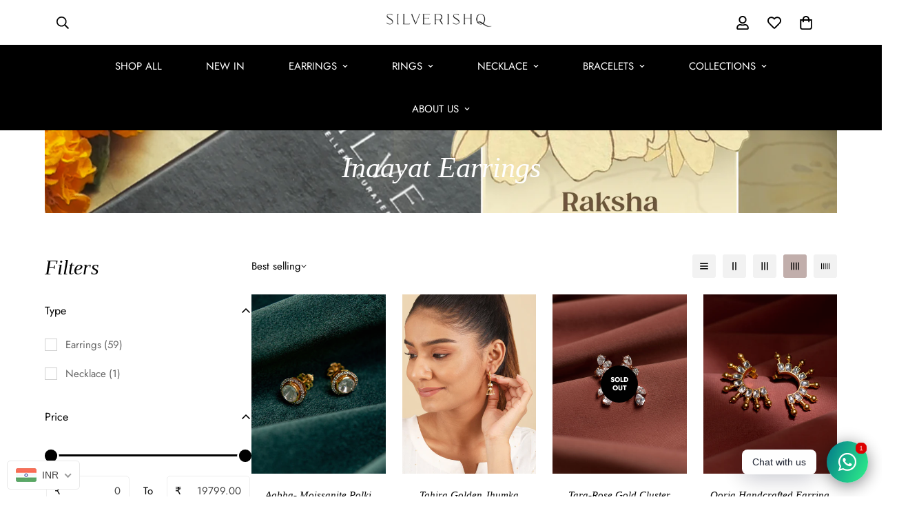

--- FILE ---
content_type: text/html; charset=utf-8
request_url: https://silverishq.com/collections/inaayat-earrings-1
body_size: 82367
content:

<!doctype html>
<html
  class="no-js  m:overflow-hidden"
  lang="en"
  data-template="collection"
  
>
  <head>
  
    <meta charset="utf-8">
    <meta http-equiv="X-UA-Compatible" content="IE=edge">
    <meta name="viewport" content="width=device-width, initial-scale=1, maximum-scale=1.0, user-scalable=0">
    <meta name="theme-color" content=""><link rel="canonical" href="https://silverishq.com/collections/inaayat-earrings-1">
<link href="//silverishq.com/cdn/shop/t/36/assets/grid.css?v=177267465812309751381712560564" rel="stylesheet" type="text/css" media="all" />
<link href="//silverishq.com/cdn/shop/t/36/assets/base.css?v=3311342499418745301712560564" rel="stylesheet" type="text/css" media="all" />
<link href="//silverishq.com/cdn/shop/t/36/assets/modules.css?v=91938624997493948821712560564" rel="stylesheet" type="text/css" media="all" />
<link href="//silverishq.com/cdn/shop/t/36/assets/vendor.css?v=78734522753772538311712560564" rel="stylesheet" type="text/css" media="all" />


<link rel="preconnect" href="https://cdn.shopify.com" crossorigin>
<link href="//silverishq.com/cdn/shop/t/36/assets/vendor.min.js?v=83571894937939820531712560564" as="script" rel="preload">

<link rel="icon" type="image/png" href="//silverishq.com/cdn/shop/files/logo2.png?crop=center&height=32&v=1707752957&width=32"><title class="collection">Inaayat Earrings</title><meta property="og:site_name" content="silverishq">
<meta property="og:url" content="https://silverishq.com/collections/inaayat-earrings-1">
<meta property="og:title" content="Inaayat Earrings">
<meta property="og:type" content="product.group">
<meta property="og:description" content="Slay every single day with latest designs of  Rings, Earrings, Bracelets &amp; Necklaces for women. Explore our wide range of Silver &amp; Gold authentic jewellery for traditional, formal, everyday and party wear today at the best prices online | SilverIshq"><meta name="twitter:card" content="summary_large_image">
<meta name="twitter:title" content="Inaayat Earrings">
<meta name="twitter:description" content="Slay every single day with latest designs of  Rings, Earrings, Bracelets &amp; Necklaces for women. Explore our wide range of Silver &amp; Gold authentic jewellery for traditional, formal, everyday and party wear today at the best prices online | SilverIshq">

<link rel="preload" as="font" href="//silverishq.com/cdn/fonts/jost/jost_n4.d47a1b6347ce4a4c9f437608011273009d91f2b7.woff2" type="font/woff2" crossorigin>
  <link rel="preload" as="font" href="//silverishq.com/cdn/fonts/jost/jost_n7.921dc18c13fa0b0c94c5e2517ffe06139c3615a3.woff2" type="font/woff2" crossorigin><style>
  :root {  --font-stack-header: Garamond, Baskerville, Caslon, serif;  --font-style-header: italic;  --font-weight-header: 400;  --font-weight-header--bolder: 700;  --font-weight-header--lighter: 400;}@font-face {  font-family: Jost;  font-weight: 400;  font-style: normal;  font-display: swap;  src: url("//silverishq.com/cdn/fonts/jost/jost_n4.d47a1b6347ce4a4c9f437608011273009d91f2b7.woff2") format("woff2"),       url("//silverishq.com/cdn/fonts/jost/jost_n4.791c46290e672b3f85c3d1c651ef2efa3819eadd.woff") format("woff");}@font-face {  font-family: Jost;  font-weight: 700;  font-style: normal;  font-display: swap;  src: url("//silverishq.com/cdn/fonts/jost/jost_n7.921dc18c13fa0b0c94c5e2517ffe06139c3615a3.woff2") format("woff2"),       url("//silverishq.com/cdn/fonts/jost/jost_n7.cbfc16c98c1e195f46c536e775e4e959c5f2f22b.woff") format("woff");}@font-face {  font-family: Jost;  font-weight: 700;  font-style: normal;  font-display: swap;  src: url("//silverishq.com/cdn/fonts/jost/jost_n7.921dc18c13fa0b0c94c5e2517ffe06139c3615a3.woff2") format("woff2"),       url("//silverishq.com/cdn/fonts/jost/jost_n7.cbfc16c98c1e195f46c536e775e4e959c5f2f22b.woff") format("woff");}@font-face {  font-family: Jost;  font-weight: 400;  font-style: italic;  font-display: swap;  src: url("//silverishq.com/cdn/fonts/jost/jost_i4.b690098389649750ada222b9763d55796c5283a5.woff2") format("woff2"),       url("//silverishq.com/cdn/fonts/jost/jost_i4.fd766415a47e50b9e391ae7ec04e2ae25e7e28b0.woff") format("woff");}@font-face {  font-family: Jost;  font-weight: 700;  font-style: italic;  font-display: swap;  src: url("//silverishq.com/cdn/fonts/jost/jost_i7.d8201b854e41e19d7ed9b1a31fe4fe71deea6d3f.woff2") format("woff2"),       url("//silverishq.com/cdn/fonts/jost/jost_i7.eae515c34e26b6c853efddc3fc0c552e0de63757.woff") format("woff");}:root {  --font-weight-body--bold: 700;  --font-weight-body--bolder: 700;  --font-stack-body: Jost, sans-serif;  --font-style-body: normal;  --font-weight-body: 400;}
</style>
<style>
  html {
    font-size: calc(var(--font-base-size, 16) * 1px);
    -webkit-font-smoothing: antialiased;
    height: 100%;
    scroll-behavior: smooth;
  }
  body {
    margin: 0;
    font-family: var(--font-stack-body);
    font-weight: var(--font-weight-body);
    font-style: var(--font-style-body);
    color: rgb(var(--color-foreground));
    font-size: calc(var(--font-base-size, 16) * 1px);
    line-height: calc(var(--base-line-height) * 1px);
    background-color: rgb(var(--color-background));
    position: relative;
    min-height: 100%;
  }

  body,
  html {
    overflow-x: clip;
  }

  html.prevent-scroll,
  html.prevent-scroll body {
    height: auto;
    overflow: hidden !important;
  }

  html.prevent-scroll {
    padding-right: var(--m-scrollbar-width);
  }

  h1,
  h2,
  h3,
  h4,
  h5,
  h6 {
    font-family: var(--font-stack-header);
    font-weight: var(--font-weight-header);
    font-style: var(--font-style-header);
    color: rgb(var(--color-heading));
    line-height: normal;
    letter-spacing: var(--heading-letter-spacing);
  }
  h1,
  .h1 {
    font-size: calc(((var(--font-h1-mobile)) / (var(--font-base-size))) * 1rem);
    line-height: 1.278;
  }

  h2,
  .h2 {
    font-size: calc(((var(--font-h2-mobile)) / (var(--font-base-size))) * 1rem);
    line-height: 1.267;
  }

  h3,
  .h3 {
    font-size: calc(((var(--font-h3-mobile)) / (var(--font-base-size))) * 1rem);
    line-height: 1.36;
  }

  h4,
  .h4 {
    font-size: calc(((var(--font-h4-mobile)) / (var(--font-base-size))) * 1rem);
    line-height: 1.4;
  }

  h5,
  .h5 {
    font-size: calc(((var(--font-h5-mobile)) / (var(--font-base-size))) * 1rem);
    line-height: 1.5;
  }

  h6,
  .h6 {
    font-size: calc(((var(--font-h6-mobile)) / (var(--font-base-size))) * 1rem);
    line-height: 1.5;
  }

  @media only screen and (min-width: 768px) {
    .h1,
    h1 {
      font-size: calc(((var(--font-h1-tablet)) / (var(--font-base-size))) * 1rem);
      line-height: 1.238;
    }
    .h2,
    h2 {
      font-size: calc(((var(--font-h2-tablet)) / (var(--font-base-size))) * 1rem);
      line-height: 1.235;
    }
    h3,
    .h3 {
      font-size: calc(((var(--font-h3-tablet)) / (var(--font-base-size))) * 1rem);
      line-height: 1.36;
    }
    h4,
    .h4 {
      font-size: calc(((var(--font-h4-tablet)) / (var(--font-base-size))) * 1rem);
      line-height: 1.4;
    }
  }

  @media only screen and (min-width: 1280px) {
    .h1,
    h1 {
      font-size: calc(((var(--font-h1-desktop)) / (var(--font-base-size))) * 1rem);
      line-height: 1.167;
    }
    .h2,
    h2 {
      font-size: calc(((var(--font-h2-desktop)) / (var(--font-base-size))) * 1rem);
      line-height: 1.238;
    }
    h3,
    .h3 {
      font-size: calc(((var(--font-h3-desktop)) / (var(--font-base-size))) * 1rem);
      line-height: 1.278;
    }
    h4,
    .h4 {
      font-size: calc(((var(--font-h4-desktop)) / (var(--font-base-size))) * 1rem);
      line-height: 1.333;
    }
    h5,
    .h5 {
      font-size: calc(((var(--font-h5-desktop)) / (var(--font-base-size))) * 1rem);
    }
    h6,
    .h6 {
      font-size: calc(((var(--font-h6-desktop)) / (var(--font-base-size))) * 1rem);
    }
  }
  [style*='--aspect-ratio'] {
    position: relative;
    overflow: hidden;
  }
  [style*='--aspect-ratio']:before {
    display: block;
    width: 100%;
    content: '';
    height: 0px;
  }
  [style*='--aspect-ratio'] > *:first-child {
    top: 0;
    left: 0;
    right: 0;
    position: absolute !important;
    object-fit: cover;
    width: 100%;
    height: 100%;
  }
  [style*='--aspect-ratio']:before {
    padding-top: calc(100% / (0.0001 + var(--aspect-ratio, 16/9)));
  }
  @media (max-width: 767px) {
    [style*='--aspect-ratio']:before {
      padding-top: calc(100% / (0.0001 + var(--aspect-ratio-mobile, var(--aspect-ratio, 16/9))));
    }
  }
  .swiper-wrapper {
    display: flex;
  }
  .swiper-container:not(.swiper-container-initialized) .swiper-slide {
    width: calc(100% / var(--items, 1));
    flex: 0 0 auto;
  }
  @media (max-width: 1023px) {
    .swiper-container:not(.swiper-container-initialized) .swiper-slide {
      min-width: 40vw;
      flex: 0 0 auto;
    }
  }
  @media (max-width: 767px) {
    .swiper-container:not(.swiper-container-initialized) .swiper-slide {
      min-width: 66vw;
      flex: 0 0 auto;
    }
  }
</style>

    

    <link href="//silverishq.com/cdn/shop/t/36/assets/grid.css?v=177267465812309751381712560564" rel="stylesheet" type="text/css" media="all" />
    <link href="//silverishq.com/cdn/shop/t/36/assets/base.css?v=3311342499418745301712560564" rel="stylesheet" type="text/css" media="all" />
    <link href="//silverishq.com/cdn/shop/t/36/assets/modules.css?v=91938624997493948821712560564" rel="stylesheet" type="text/css" media="all" />

    
<style data-shopify>
:root,.m-color-default {
      --color-background: 255,255,255;
      --color-background-secondary: 187,187,187;
   		
  		--gradient-background: #ffffff;
   		
   		--color-foreground: 0,0,0;
   		--color-foreground-secondary: 102,102,102;
  	--color-heading: 0,0,0;
   		--color-button: 193,174,171;
   		--color-button-text: 0,0,0;
   		--color-outline-button: 0,0,0;
  	--color-button-hover: 193, 174, 171;
  	--color-button-text-hover: 0, 0, 0;
   		--color-border: 238,238,238;
   		--color-price-sale: 232,78,78;
   		--color-price-regular: 0,0,0;
   		--color-form-field: 255,255,255;
   		--color-form-field-text: 0,0,0;
   		--color-tooltip: 34,34,34;
   		--color-tooltip-text: 0,0,0;
   	}
   
.m-color-dark {
      --color-background: 0,0,0;
      --color-background-secondary: 245,245,245;
   		
  		--gradient-background: #000000;
   		
   		--color-foreground: 0,0,0;
   		--color-foreground-secondary: 255,255,255;
  	--color-heading: 255,255,255;
   		--color-button: 255,255,255;
   		--color-button-text: 0,0,0;
   		--color-outline-button: 255,255,255;
  	--color-button-hover: 255, 255, 255;
  	--color-button-text-hover: 34, 34, 34;
   		--color-border: 75,75,75;
   		--color-price-sale: 232,78,78;
   		--color-price-regular: 255,255,255;
   		--color-form-field: 255,255,255;
   		--color-form-field-text: 34,34,34;
   		--color-tooltip: 255,255,255;
   		--color-tooltip-text: 34,34,34;
   	}
   
.m-color-footer {
      --color-background: 0,0,0;
      --color-background-secondary: 255,255,255;
   		
  		--gradient-background: #000000;
   		
   		--color-foreground: 255,255,255;
   		--color-foreground-secondary: 102,102,102;
  	--color-heading: 34,34,34;
   		--color-button: 34,34,34;
   		--color-button-text: 255,255,255;
   		--color-outline-button: 34,34,34;
  	--color-button-hover: 34, 34, 34;
  	--color-button-text-hover: 255, 255, 255;
   		--color-border: 222,222,222;
   		--color-price-sale: 232,78,78;
   		--color-price-regular: 0,0,0;
   		--color-form-field: 255,255,255;
   		--color-form-field-text: 0,0,0;
   		--color-tooltip: 34,34,34;
   		--color-tooltip-text: 255,255,255;
   	}
   
.m-color-badge-hot {
      --color-background: 154,132,200;
      --color-background-secondary: 245,245,245;
   		
  		--gradient-background: #9a84c8;
   		
   		--color-foreground: 255,255,255;
   		--color-foreground-secondary: 255,255,255;
  	--color-heading: 255,255,255;
   		--color-button: 255,255,255;
   		--color-button-text: 34,34,34;
   		--color-outline-button: 255,255,255;
  	--color-button-hover: 255, 255, 255;
  	--color-button-text-hover: 34, 34, 34;
   		--color-border: 222,222,222;
   		--color-price-sale: 255,255,255;
   		--color-price-regular: 255,255,255;
   		--color-form-field: 255,255,255;
   		--color-form-field-text: 0,0,0;
   		--color-tooltip: 255,255,255;
   		--color-tooltip-text: 34,34,34;
   	}
   
.m-color-badge-new {
      --color-background: 73,165,148;
      --color-background-secondary: 245,245,245;
   		
  		--gradient-background: #49a594;
   		
   		--color-foreground: 255,255,255;
   		--color-foreground-secondary: 255,255,255;
  	--color-heading: 255,255,255;
   		--color-button: 255,255,255;
   		--color-button-text: 34,34,34;
   		--color-outline-button: 255,255,255;
  	--color-button-hover: 255, 255, 255;
  	--color-button-text-hover: 34, 34, 34;
   		--color-border: 222,222,222;
   		--color-price-sale: 255,255,255;
   		--color-price-regular: 255,255,255;
   		--color-form-field: 255,255,255;
   		--color-form-field-text: 0,0,0;
   		--color-tooltip: 255,255,255;
   		--color-tooltip-text: 34,34,34;
   	}
   
.m-color-badge-sale {
      --color-background: 193,174,171;
      --color-background-secondary: 245,245,245;
   		
  		--gradient-background: #c1aeab;
   		
   		--color-foreground: 0,0,0;
   		--color-foreground-secondary: 0,0,0;
  	--color-heading: 0,0,0;
   		--color-button: 193,174,171;
   		--color-button-text: 255,255,255;
   		--color-outline-button: 0,0,0;
  	--color-button-hover: 193, 174, 171;
  	--color-button-text-hover: 255, 255, 255;
   		--color-border: 222,222,222;
   		--color-price-sale: 0,0,0;
   		--color-price-regular: 0,0,0;
   		--color-form-field: 255,255,255;
   		--color-form-field-text: 193,174,171;
   		--color-tooltip: 255,255,255;
   		--color-tooltip-text: 34,34,34;
   	}
   
.m-color-scheme-cee058e4-58e3-46aa-9af9-219dadc79066 {
      --color-background: 244,244,244;
      --color-background-secondary: 245,245,245;
   		
  		--gradient-background: #f4f4f4;
   		
   		--color-foreground: 34,34,34;
   		--color-foreground-secondary: 102,102,102;
  	--color-heading: 34,34,34;
   		--color-button: 0,0,0;
   		--color-button-text: 255,255,255;
   		--color-outline-button: 0,0,0;
  	--color-button-hover: 34, 34, 34;
  	--color-button-text-hover: 255, 255, 255;
   		--color-border: 238,238,238;
   		--color-price-sale: 232,78,78;
   		--color-price-regular: 0,0,0;
   		--color-form-field: 242,242,242;
   		--color-form-field-text: 0,0,0;
   		--color-tooltip: 34,34,34;
   		--color-tooltip-text: 255,255,255;
   	}
   
.m-color-scheme-09e5b5b4-774c-4b6c-8025-416ced49cc74 {
      --color-background: 223,248,239;
      --color-background-secondary: 245,245,245;
   		
  		--gradient-background: #dff8ef;
   		
   		--color-foreground: 34,34,34;
   		--color-foreground-secondary: 102,102,102;
  	--color-heading: 34,34,34;
   		--color-button: 0,0,0;
   		--color-button-text: 255,255,255;
   		--color-outline-button: 0,0,0;
  	--color-button-hover: 34, 34, 34;
  	--color-button-text-hover: 255, 255, 255;
   		--color-border: 238,238,238;
   		--color-price-sale: 232,78,78;
   		--color-price-regular: 0,0,0;
   		--color-form-field: 255,255,255;
   		--color-form-field-text: 0,0,0;
   		--color-tooltip: 34,34,34;
   		--color-tooltip-text: 255,255,255;
   	}
   
   .m-color-default, .m-color-dark, .m-color-footer, .m-color-badge-hot, .m-color-badge-new, .m-color-badge-sale, .m-color-scheme-cee058e4-58e3-46aa-9af9-219dadc79066, .m-color-scheme-09e5b5b4-774c-4b6c-8025-416ced49cc74 {
   	color: rgb(var(--color-foreground));
   	background-color: rgb(var(--color-background));
   }:root {      /* ANIMATIONS */   	--m-duration-short: .1s;      --m-duration-default: .25s;      --m-duration-long: .5s;      --m-duration-image: .65s;      --m-duration-animate: 1s;      --m-animation-duration: 600ms;      --m-animation-fade-in-up: m-fade-in-up var(--m-animation-duration) cubic-bezier(0, 0, 0.3, 1) forwards;      --m-animation-fade-in-left: m-fade-in-left var(--m-animation-duration) cubic-bezier(0, 0, 0.3, 1) forwards;      --m-animation-fade-in-right: m-fade-in-right var(--m-animation-duration) cubic-bezier(0, 0, 0.3, 1) forwards;      --m-animation-fade-in-left-rtl: m-fade-in-left-rtl var(--m-animation-duration) cubic-bezier(0, 0, 0.3, 1) forwards;      --m-animation-fade-in-right-rtl: m-fade-in-right-rtl var(--m-animation-duration) cubic-bezier(0, 0, 0.3, 1) forwards;      --m-animation-fade-in: m-fade-in calc(var(--m-animation-duration) * 2) cubic-bezier(0, 0, 0.3, 1);      --m-animation-zoom-fade: m-zoom-fade var(--m-animation-duration) ease forwards;   	/* BODY */   	--base-line-height: 28;  /* INPUTS */  --inputs-border-width: 1px;   	--inputs-radius: 5px;   	/* BUTTON */   	--btn-letter-spacing: 0px;   	--btn-border-radius: 5px;   	--btn-border-width: 1px;   	--btn-line-height: 23px;   	   	/* COUNT BUBBLE */   	--color-cart-wishlist-count: #ffffff;   	--bg-cart-wishlist-count: #c1aeab;   	/* OVERLAY */   	--color-image-overlay: #202020;   	--opacity-image-overlay: 0.2;   	/* Notification */   	--color-success: 58,135,53;   	--color-warning: 210,134,26;     --color-error: 221, 29, 29;     --color-error-bg: #f9cdcd;     --color-warning-bg: #faecd7;     --color-success-bg: #d1eccf;   	/* CUSTOM COLOR */   	--text-black: 0,0,0;   	--text-white: 255,255,255;   	--bg-black: 0,0,0;   	--bg-white: 255,255,255;   	--rounded-full: 9999px;   	--bg-card-placeholder: rgba(243,243,243,1);   	--arrow-select-box: url(//silverishq.com/cdn/shop/t/36/assets/ar-down.svg?v=92728264558441377851712560564);   	/* FONT SIZES */   	--font-base-size: 15;   	--font-btn-size: 16px;   	--font-btn-weight: 500;   	--font-h1-desktop: 60;   	--font-h1-tablet: 42;   	--font-h1-mobile: 36;   	--font-h2-desktop: 42;   	--font-h2-tablet: 33;   	--font-h2-mobile: 29;   	--font-h3-desktop: 36;   	--font-h3-tablet: 28;   	--font-h3-mobile: 25;   	--font-h4-desktop: 24;   	--font-h4-tablet: 19;   	--font-h4-mobile: 19;   	--font-h5-desktop: 16;   	--font-h5-mobile: 15;   	--font-h6-desktop: 15;   	--font-h6-mobile: 15;   	--heading-letter-spacing: 0px;  --arrow-down-url: url(//silverishq.com/cdn/shop/t/36/assets/arrow-down.svg?v=157552497485556416461712560564);  --arrow-down-white-url: url(//silverishq.com/cdn/shop/t/36/assets/arrow-down-white.svg?v=70535736727834135531712560564);  --product-title-line-clamp: unset;   	--spacing-sections-desktop: 0px;      --spacing-sections-laptop: 0px;      --spacing-sections-tablet: 0px;      --spacing-sections-mobile: 0px;   	/* LAYOUT */   	--container-width: 1200px;  --fluid-container-width: 1420px;  --fluid-container-offset: 65px;   }
</style><link rel="stylesheet" href="//silverishq.com/cdn/shop/t/36/assets/search.css?v=104001498375601984331712560564" media="print" onload="this.media='all'">
<link rel="stylesheet" href="//silverishq.com/cdn/shop/t/36/assets/cart.css?v=87792237976305593871712560564" media="print" onload="this.media='all'">

<noscript><link href="//silverishq.com/cdn/shop/t/36/assets/search.css?v=104001498375601984331712560564" rel="stylesheet" type="text/css" media="all" /></noscript>
<noscript><link href="//silverishq.com/cdn/shop/t/36/assets/cart.css?v=87792237976305593871712560564" rel="stylesheet" type="text/css" media="all" /></noscript><link href="//silverishq.com/cdn/shop/t/36/assets/vendor.css?v=78734522753772538311712560564" rel="stylesheet" type="text/css" media="all" /><link rel="stylesheet" href="//silverishq.com/cdn/shop/t/36/assets/custom-style.css?v=68377333970908838601712560564" media="print" onload="this.media='all'">
<link rel="stylesheet" href="//silverishq.com/cdn/shop/t/36/assets/custom.css?v=105997007003712207781712560564" media="print" onload="this.media='all'">
<noscript><link href="//silverishq.com/cdn/shop/t/36/assets/custom-style.css?v=68377333970908838601712560564" rel="stylesheet" type="text/css" media="all" /></noscript>
<noscript><link href="//silverishq.com/cdn/shop/t/36/assets/custom.css?v=105997007003712207781712560564" rel="stylesheet" type="text/css" media="all" /></noscript><style data-shopify>.m-topbar a[href*="pinterest"],.m-topbar a[href*="twitter"], .m-topbar a[href*="snapchat"], .m-topbar a[href*="youtube"],.m-topbar a[href*="tiktok"]  {	display: none;}body .m-product-card__tag-name {  font-size: 12px;  font-weight: 500;  text-transform: capitalize;  padding: 4px 10px;  border-radius: 40px;}.m-icon-box--small {  border-top: 1px solid rgb(var(--color-border));}.m-icon-box--small .m-icon-box__heading {  line-height: 26px;  font-size: 18px;  margin-bottom: 6px;}body .m-footer--block .social-media-links {  gap: 12px;  margin: 0;  padding: 5px 0;}body .m-footer--block .social-media-links a {  color: #222;  width: 48px;  height: 48px;  padding: 0;  display: inline-flex;  align-items: center;  justify-content: center;  border-radius: 50%;  background-color: #E9E9E9;  transition: all .3s;}body .m-footer--block .social-media-links a:hover {  background-color: #222;  color: #fff;  box-shadow: 0 0 0 0.2rem #222;}
</style>


<script src="//silverishq.com/cdn/shop/t/36/assets/product-list.js?v=102537563361158566361712560564" defer="defer"></script>


    <script src="//silverishq.com/cdn/shop/t/36/assets/vendor.min.js?v=83571894937939820531712560564" defer="defer"></script>
    <script src="//silverishq.com/cdn/shop/t/36/assets/theme-global.js?v=42108578065769828551712653733" defer="defer"></script><script src="//silverishq.com/cdn/shop/t/36/assets/animations.js?v=102124259374288363601712560564" defer="defer"></script><script>window.performance && window.performance.mark && window.performance.mark('shopify.content_for_header.start');</script><meta id="shopify-digital-wallet" name="shopify-digital-wallet" content="/69350326548/digital_wallets/dialog">
<meta id="in-context-paypal-metadata" data-shop-id="69350326548" data-venmo-supported="false" data-environment="production" data-locale="en_US" data-paypal-v4="true" data-currency="INR">
<link rel="alternate" type="application/atom+xml" title="Feed" href="/collections/inaayat-earrings-1.atom" />
<link rel="next" href="/collections/inaayat-earrings-1?page=2">
<link rel="alternate" type="application/json+oembed" href="https://silverishq.com/collections/inaayat-earrings-1.oembed">
<script async="async" src="/checkouts/internal/preloads.js?locale=en-IN"></script>
<script id="shopify-features" type="application/json">{"accessToken":"0d6dd204876d1c1875c550f66fe5fa87","betas":["rich-media-storefront-analytics"],"domain":"silverishq.com","predictiveSearch":true,"shopId":69350326548,"locale":"en"}</script>
<script>var Shopify = Shopify || {};
Shopify.shop = "silverishq1.myshopify.com";
Shopify.locale = "en";
Shopify.currency = {"active":"INR","rate":"1.0"};
Shopify.country = "IN";
Shopify.theme = {"name":"gokwiknewintegration","id":167193510164,"schema_name":"Minimog - OS 2.0","schema_version":"5.1.0","theme_store_id":null,"role":"main"};
Shopify.theme.handle = "null";
Shopify.theme.style = {"id":null,"handle":null};
Shopify.cdnHost = "silverishq.com/cdn";
Shopify.routes = Shopify.routes || {};
Shopify.routes.root = "/";</script>
<script type="module">!function(o){(o.Shopify=o.Shopify||{}).modules=!0}(window);</script>
<script>!function(o){function n(){var o=[];function n(){o.push(Array.prototype.slice.apply(arguments))}return n.q=o,n}var t=o.Shopify=o.Shopify||{};t.loadFeatures=n(),t.autoloadFeatures=n()}(window);</script>
<script id="shop-js-analytics" type="application/json">{"pageType":"collection"}</script>
<script defer="defer" async type="module" src="//silverishq.com/cdn/shopifycloud/shop-js/modules/v2/client.init-shop-cart-sync_BT-GjEfc.en.esm.js"></script>
<script defer="defer" async type="module" src="//silverishq.com/cdn/shopifycloud/shop-js/modules/v2/chunk.common_D58fp_Oc.esm.js"></script>
<script defer="defer" async type="module" src="//silverishq.com/cdn/shopifycloud/shop-js/modules/v2/chunk.modal_xMitdFEc.esm.js"></script>
<script type="module">
  await import("//silverishq.com/cdn/shopifycloud/shop-js/modules/v2/client.init-shop-cart-sync_BT-GjEfc.en.esm.js");
await import("//silverishq.com/cdn/shopifycloud/shop-js/modules/v2/chunk.common_D58fp_Oc.esm.js");
await import("//silverishq.com/cdn/shopifycloud/shop-js/modules/v2/chunk.modal_xMitdFEc.esm.js");

  window.Shopify.SignInWithShop?.initShopCartSync?.({"fedCMEnabled":true,"windoidEnabled":true});

</script>
<script>(function() {
  var isLoaded = false;
  function asyncLoad() {
    if (isLoaded) return;
    isLoaded = true;
    var urls = ["\/\/cdn.shopify.com\/proxy\/107b1f653387c55bc59ff4e58bfdd618e66c4997abad743130a42a61e2de4751\/cdn.nfcube.com\/instafeed-9c816f65b148f0abaaa2293d5f2bd602.js?shop=silverishq1.myshopify.com\u0026sp-cache-control=cHVibGljLCBtYXgtYWdlPTkwMA","https:\/\/sr-promise-prod.s3.ap-south-1.amazonaws.com\/sr-promise\/static\/shopify-app.js?preview=1\u0026uuid=b65c942c-53ee-4f47-980c-fa456e94d240\u0026shop=silverishq1.myshopify.com","https:\/\/sr-cdn.shiprocket.in\/sr-promise\/static\/uc.js?channel_id=4\u0026sr_company_id=3175932\u0026shop=silverishq1.myshopify.com","https:\/\/omnisnippet1.com\/platforms\/shopify.js?source=scriptTag\u0026v=2025-05-15T12\u0026shop=silverishq1.myshopify.com"];
    for (var i = 0; i < urls.length; i++) {
      var s = document.createElement('script');
      s.type = 'text/javascript';
      s.async = true;
      s.src = urls[i];
      var x = document.getElementsByTagName('script')[0];
      x.parentNode.insertBefore(s, x);
    }
  };
  if(window.attachEvent) {
    window.attachEvent('onload', asyncLoad);
  } else {
    window.addEventListener('load', asyncLoad, false);
  }
})();</script>
<script id="__st">var __st={"a":69350326548,"offset":-18000,"reqid":"ce81ad56-f990-4a34-b353-637e20916b87-1769303714","pageurl":"silverishq.com\/collections\/inaayat-earrings-1","u":"1ef6c7cbdd66","p":"collection","rtyp":"collection","rid":475542028564};</script>
<script>window.ShopifyPaypalV4VisibilityTracking = true;</script>
<script id="form-persister">!function(){'use strict';const t='contact',e='new_comment',n=[[t,t],['blogs',e],['comments',e],[t,'customer']],o='password',r='form_key',c=['recaptcha-v3-token','g-recaptcha-response','h-captcha-response',o],s=()=>{try{return window.sessionStorage}catch{return}},i='__shopify_v',u=t=>t.elements[r],a=function(){const t=[...n].map((([t,e])=>`form[action*='/${t}']:not([data-nocaptcha='true']) input[name='form_type'][value='${e}']`)).join(',');var e;return e=t,()=>e?[...document.querySelectorAll(e)].map((t=>t.form)):[]}();function m(t){const e=u(t);a().includes(t)&&(!e||!e.value)&&function(t){try{if(!s())return;!function(t){const e=s();if(!e)return;const n=u(t);if(!n)return;const o=n.value;o&&e.removeItem(o)}(t);const e=Array.from(Array(32),(()=>Math.random().toString(36)[2])).join('');!function(t,e){u(t)||t.append(Object.assign(document.createElement('input'),{type:'hidden',name:r})),t.elements[r].value=e}(t,e),function(t,e){const n=s();if(!n)return;const r=[...t.querySelectorAll(`input[type='${o}']`)].map((({name:t})=>t)),u=[...c,...r],a={};for(const[o,c]of new FormData(t).entries())u.includes(o)||(a[o]=c);n.setItem(e,JSON.stringify({[i]:1,action:t.action,data:a}))}(t,e)}catch(e){console.error('failed to persist form',e)}}(t)}const f=t=>{if('true'===t.dataset.persistBound)return;const e=function(t,e){const n=function(t){return'function'==typeof t.submit?t.submit:HTMLFormElement.prototype.submit}(t).bind(t);return function(){let t;return()=>{t||(t=!0,(()=>{try{e(),n()}catch(t){(t=>{console.error('form submit failed',t)})(t)}})(),setTimeout((()=>t=!1),250))}}()}(t,(()=>{m(t)}));!function(t,e){if('function'==typeof t.submit&&'function'==typeof e)try{t.submit=e}catch{}}(t,e),t.addEventListener('submit',(t=>{t.preventDefault(),e()})),t.dataset.persistBound='true'};!function(){function t(t){const e=(t=>{const e=t.target;return e instanceof HTMLFormElement?e:e&&e.form})(t);e&&m(e)}document.addEventListener('submit',t),document.addEventListener('DOMContentLoaded',(()=>{const e=a();for(const t of e)f(t);var n;n=document.body,new window.MutationObserver((t=>{for(const e of t)if('childList'===e.type&&e.addedNodes.length)for(const t of e.addedNodes)1===t.nodeType&&'FORM'===t.tagName&&a().includes(t)&&f(t)})).observe(n,{childList:!0,subtree:!0,attributes:!1}),document.removeEventListener('submit',t)}))}()}();</script>
<script integrity="sha256-4kQ18oKyAcykRKYeNunJcIwy7WH5gtpwJnB7kiuLZ1E=" data-source-attribution="shopify.loadfeatures" defer="defer" src="//silverishq.com/cdn/shopifycloud/storefront/assets/storefront/load_feature-a0a9edcb.js" crossorigin="anonymous"></script>
<script data-source-attribution="shopify.dynamic_checkout.dynamic.init">var Shopify=Shopify||{};Shopify.PaymentButton=Shopify.PaymentButton||{isStorefrontPortableWallets:!0,init:function(){window.Shopify.PaymentButton.init=function(){};var t=document.createElement("script");t.src="https://silverishq.com/cdn/shopifycloud/portable-wallets/latest/portable-wallets.en.js",t.type="module",document.head.appendChild(t)}};
</script>
<script data-source-attribution="shopify.dynamic_checkout.buyer_consent">
  function portableWalletsHideBuyerConsent(e){var t=document.getElementById("shopify-buyer-consent"),n=document.getElementById("shopify-subscription-policy-button");t&&n&&(t.classList.add("hidden"),t.setAttribute("aria-hidden","true"),n.removeEventListener("click",e))}function portableWalletsShowBuyerConsent(e){var t=document.getElementById("shopify-buyer-consent"),n=document.getElementById("shopify-subscription-policy-button");t&&n&&(t.classList.remove("hidden"),t.removeAttribute("aria-hidden"),n.addEventListener("click",e))}window.Shopify?.PaymentButton&&(window.Shopify.PaymentButton.hideBuyerConsent=portableWalletsHideBuyerConsent,window.Shopify.PaymentButton.showBuyerConsent=portableWalletsShowBuyerConsent);
</script>
<script data-source-attribution="shopify.dynamic_checkout.cart.bootstrap">document.addEventListener("DOMContentLoaded",(function(){function t(){return document.querySelector("shopify-accelerated-checkout-cart, shopify-accelerated-checkout")}if(t())Shopify.PaymentButton.init();else{new MutationObserver((function(e,n){t()&&(Shopify.PaymentButton.init(),n.disconnect())})).observe(document.body,{childList:!0,subtree:!0})}}));
</script>
<script id='scb4127' type='text/javascript' async='' src='https://silverishq.com/cdn/shopifycloud/privacy-banner/storefront-banner.js'></script>
<script>window.performance && window.performance.mark && window.performance.mark('shopify.content_for_header.end');</script>

    <script>
      document.documentElement.className = document.documentElement.className.replace('no-js', 'js');
      if (Shopify.designMode) {
        document.documentElement.classList.add('shopify-design-mode');
      }
    </script>
    <script>window.MinimogTheme = {};window.MinimogLibs = {};window.MinimogStrings = {  addToCart: "Add to cart",  soldOut: "Sold Out",  unavailable: "Unavailable",  inStock: "In Stock",  lowStock: "Low stock",  inventoryQuantityHtml: '<span class="m-product-inventory__quantity">[quantity]</span> In stock',  inventoryLowQuantityHtml: 'Only <span class="m-product-inventory__quantity">[quantity]</span> left',  checkout: "Check out",  viewCart: "View Cart",  cartRemove: "Remove",  zipcodeValidate: "Zip code can\u0026#39;t be blank",  noShippingRate: "There are no shipping rates for your address.",  shippingRatesResult: "We found {{count}} shipping rate(s) for your address",  recommendTitle: "Recommendation for you",  shipping: "Shipping",  add: "Add",  itemAdded: "Product added to cart successfully",  requiredField: "Please fill all the required fields(*) before Add To Cart!",  hours: "hours",  mins: "mins",  outOfStock: "Out of stock",  sold: "Sold",  available: "Available",  preorder: "Pre-order",  sold_out_items_message: "The product is already sold out.",  unitPrice: "Unit price",  unitPriceSeparator: "per",  cartError: "There was an error while updating your cart. Please try again.",  quantityError: "Not enough items available. Only [quantity] left.",  selectVariant: "Please select a variant before adding the product to your cart.",  valideDateTimeDelivery: "Please choose the current or future time."};window.MinimogThemeStyles = {  product: "https://silverishq.com/cdn/shop/t/36/assets/product.css?v=25212838471963727991712560564",  productInventory: "https://silverishq.com/cdn/shop/t/36/assets/component-product-inventory.css?v=111082497872923960041712560564"};window.MinimogThemeScripts = {  productModel: "https://silverishq.com/cdn/shop/t/36/assets/product-model.js?v=116323143127740990381712560564",  productMedia: "https://silverishq.com/cdn/shop/t/36/assets/product-media.js?v=133555649063739802421712560564",  variantsPicker: "https://silverishq.com/cdn/shop/t/36/assets/variant-picker.js?v=150891114309152269391712560564",  instagram: "https://silverishq.com/cdn/shop/t/36/assets/instagram.js?v=154981741194327260961712560564",  parallax: "https://silverishq.com/cdn/shop/t/36/assets/simple-parallax.min.js?v=79029300281869273601712560564",  productInventory: "https://silverishq.com/cdn/shop/t/36/assets/product-inventory.js?v=24525565960576760961712560564"};window.MinimogSettings = {  design_mode: false,  requestPath: "\/collections\/inaayat-earrings-1",  template: "collection",  templateName: "collection",currency_code: "INR",  money_format: "Rs. {{amount}}",  base_url: window.location.origin + Shopify.routes.root,  money_with_currency_format: "Rs. {{amount}}","filter_color1.png":"\/\/silverishq.com\/cdn\/shop\/t\/36\/assets\/filter_color1.png?v=147458027895443808701712560564","filter_color1":"Gingham","filter_color2.png":"\/\/silverishq.com\/cdn\/shop\/t\/36\/assets\/filter_color2.png?v=177856991997372355631712560564","filter_color2":"flannel","filter_color3.png":"\/\/silverishq.com\/cdn\/shop\/t\/36\/assets\/filter_color3.png?v=3098","filter_color3":"floral",theme: {    id: 167193510164,    name: "gokwiknewintegration",    role: "main",    version: "5.1.0",    online_store_version: "2.0",    preview_url: "https://silverishq.com?preview_theme_id=167193510164",  },  shop_domain: "https:\/\/silverishq.com",  shop_locale: {    published: [{"shop_locale":{"locale":"en","enabled":true,"primary":true,"published":true}}],    current: "en",    primary: "en",  },  routes: {    root: "\/",    cart: "\/cart",    product_recommendations_url: "\/recommendations\/products",    cart_add_url: '/cart/add',    cart_change_url: '/cart/change',    cart_update_url: '/cart/update',    predictive_search_url: '/search/suggest',    search_url: '/search'  },  hide_unavailable_product_options: true,  pcard_image_ratio: "3\/4",  cookie_consent_allow: "Allow cookies",  cookie_consent_message: "This website uses cookies to ensure you get the best experience on our website.",  cookie_consent_placement: "bottom",  cookie_consent_learnmore_link: "https:\/\/www.cookiesandyou.com\/",  cookie_consent_learnmore: "Learn more",  cookie_consent_theme: "black",  cookie_consent_decline: "Decline",  show_cookie_consent: true,  product_colors: "red: #FF6961,\nyellow: #FDDA76,\nblack: #000000,\nblack band: #000000,\nblue: #8DB4D2,\ngreen: #C1E1C1,\npurple: #B19CD9,\nsilver: #EEEEEF,\nwhite: #FFFFFF,\nbrown: #836953,\nlight brown: #B5651D,\ndark turquoise: #23cddc,\norange: #FFB347,\ntan: #E9D1BF,\nviolet: #B490B0,\npink: #FFD1DC,\ngrey: #E0E0E0,\nsky: #96BDC6,\npale leaf: #CCD4BF,\nlight blue: #b1c5d4,\ndark grey: #aca69f,\nbeige: #EBE6DB,\nbeige band: #EED9C4,\ndark blue: #063e66,\ncream: #F1F2E2,\nlight pink: #FBCFCD,\nmint: #bedce3,\ndark gray: #3A3B3C,\nrosy brown: #c4a287,\nlight grey:#D3D3D3,\ncopper: #B87333,\nrose gold: #ECC5C0,\nnight blue: #151B54,\ncoral: #FF7F50,\nlight purple: #C6AEC7,\nivy green: #5b7763,\nsand: #f2d2a9,\npale grey: #878785,\nlead: #6c6b6c,\nheathered cashew: #bdb59f,\ncoca: #c7babd,\nheathered oat: #d3c1aa,\njean blue: #515d6d,\npelican: #e1d6c5,\ntoasted coconut: #9c7b58,\nnavy: #484d5b,\nheathered blue: #3c3c3c,\nheathered green: #534d36,\nheathered grey: #555c62,\nkalamata: #808487,\nslate grey: #484d5b,\ncharcoal: #8b8b8b,\nheathered charcoal: #8b8b8b",  use_ajax_atc: true,  discount_code_enable: true,  enable_cart_drawer: true,  pcard_show_lowest_prices: false,  date_now: "2026\/01\/24 20:15:00-0500 (EST)",  foxKitBaseUrl: "foxkit.app"};function __setSwatchesOptions() {
    try {
      MinimogSettings._colorSwatches = []
      MinimogSettings._imageSwatches = []

      MinimogSettings.product_colors
        .split(',').filter(Boolean)
        .forEach(colorSwatch => {
          const [key, value] = colorSwatch.split(':')
          MinimogSettings._colorSwatches.push({
            key: key.trim().toLowerCase(),
            value: value && value.trim() || ''
          })
        })

      Object.keys(MinimogSettings).forEach(key => {
        if (key.includes('filter_color') && !key.includes('.png')) {
          if (MinimogSettings[`${key}.png`]) {
            MinimogSettings._imageSwatches.push({
              key: MinimogSettings[key].toLowerCase(),
              value: MinimogSettings[`${key}.png`]
            })
          }
        }
      })
    } catch (e) {
      console.error('Failed to convert color/image swatch structure!', e)
    }
  }

  __setSwatchesOptions();
</script>

    

<script>

window.merchantInfo  = {
        mid: "19g6jlsiohs2k",
        environment: "production",
        type: "merchantInfo",
  		storeId: "69350326548",
  		fbpixel: "3753739901521500",
      }
var productFormSelector = '.shopify-product-form';
var cart = {"note":null,"attributes":{},"original_total_price":0,"total_price":0,"total_discount":0,"total_weight":0.0,"item_count":0,"items":[],"requires_shipping":false,"currency":"INR","items_subtotal_price":0,"cart_level_discount_applications":[],"checkout_charge_amount":0}
var templateName = 'collection'
</script>

<script src="https://pdp.gokwik.co/merchant-integration/build/merchant.integration.js?v4"></script>
<script src="http://ajax.googleapis.com/ajax/libs/jquery/1.9.1/jquery.min.js"></script>

<script>
  const getCountryData = async(element) =>{
  const getCountry = await fetch("/browsing_context_suggestions.json");
  const response = await getCountry.json();
 
  let currentUrl = window?.location?.href;

  const res = response?.detected_values?.country_name;
    let css= ""
  if((res !== 'India') || (currentUrl && currentUrl.includes("shop"))){
    
         css = `
  .gokwik-checkout{display:none !important;}
  #gokwik-buy-now{display:none !important;}
  ` 
  }else{
    
      css = `.shopifycheckoutbtn{display:none !important;}`
  }
    const styleElement = document.createElement("style");
styleElement.textContent = css;
    document.head.appendChild(styleElement);
}
  document.addEventListener("DOMContentLoaded", getCountryData);
</script>

 

<style>

.gokwik-checkout {
  width: 100%;
  display: flex;
  justify-content: center;
  flex-direction: column;
  align-items: end;
  margin-bottom: 10px;
}
.gokwik-checkout button {
  max-width:100%;
  width: 100%;
  border: 1px solid #000;
  display: flex!important;
  justify-content: center;
  align-items: center;
  background: #202020;
  position: relative;
  margin: 0;
cursor: pointer;
  padding: 5px 10px;
  height:52px;
  outline:none!important;
}
#gokwik-buy-now.disabled, .gokwik-disabled{
  opacity:0.5;
  cursor: not-allowed;
  }
  .gokwik-checkout button:focus {
  outline: none;
}
.gokwik-checkout button > span {
  display: flex;
}
.gokwik-checkout button > span.btn-text {
  display: flex;
  flex-direction: column;
  color: #f8f8f8;
  align-items: flex-start;
}
.gokwik-checkout button > span.btn-text > span:last-child {
	padding-top: 2px;
    font-size: 10px;
    line-height: 10px;
    text-transform: initial;
}
.gokwik-checkout button > span.btn-text > span:first-child {
   font-size: 16px;
}
.gokwik-checkout button > span.pay-opt-icon img:first-child {
  margin-right: 10px;
  margin-left: 10px;
}
/*   Additional */
.gokwik-checkout button.disabled{
  opacity:0.5;
  cursor: not-allowed;
  }
.gokwik-checkout button.disabled .addloadr#btn-loader{
   display: block!important;
}
  #gokwik-buy-now.disabled .addloadr#btn-loader{
   display: block!important;
}
.gokwik-checkout button:hover > span.btn-text {
  color:#000
}
.gokwik-checkout button:hover > span.pay-opt-icon img:last-child {
  filter:invert(1);
}
#dropdown-cart .actions {
    flex-direction: column;
} 
a.btn.btn-view-cart {
    width: 100%!important;
}

  

 #gokwik-buy-now {
   background: #202020;
   width: 100%;
   color: #f8f8f8;
   cursor: pointer;
   line-height: 1;
   border: none;
   padding: 15px 10px;
   font-size: 16px;
    margin-bottom: 10px;
   position:relative;
   height:45px;
   border-radius:5px;
   font-weight:700;
 }
  #gokwik-buy-now:hover {
   background: #e95144;
 }
#gokwik-buy-now #btn-loader{
  border-radius:50px;
}
  

/* Loader CSS */
  #btn-loader{
    display: none;
    position: absolute;
    top: 0;
    bottom: 0;
    left: 0;
    right: 0;
    justify-content: center;
    align-items: center;
    background:#202020;
    border-radius:0px;
    
  } 

.cir-loader,
.cir-loader:after {
  border-radius: 50%;
  width: 35px;
  height: 35px;
}
.cir-loader {
  margin: 6px auto;
  font-size: 10px;
  position: relative;
  text-indent: -9999em;
  border-top: 0.5em solid rgba(255, 255, 255, 0.2);
  border-right: 0.5em solid rgba(255, 255, 255, 0.2);
  border-bottom: 0.5em solid rgba(255, 255, 255, 0.2);
  border-left: 0.5em solid #ffffff;
  -webkit-transform: translateZ(0);
  -ms-transform: translateZ(0);
  transform: translateZ(0);
  -webkit-animation: load8 1.1s infinite linear;
  animation: load8 1.1s infinite linear;
}
@-webkit-keyframes load8 {
  0% {
    -webkit-transform: rotate(0deg);
    transform: rotate(0deg);
  }
  100% {
    -webkit-transform: rotate(360deg);
    transform: rotate(360deg);
  }
}
@keyframes load8 {
  0% {
    -webkit-transform: rotate(0deg);
    transform: rotate(0deg);
  }
  100% {
    -webkit-transform: rotate(360deg);
    transform: rotate(360deg);
  }
}
</style> 





  <!-- BEGIN app block: shopify://apps/swift-speed-optimize/blocks/swift-speed/a10b8339-a20a-4621-a093-32380d49773b --><!-- BEGIN app snippet: env-proxy -->
 <script>
  window.SwiftAppProxy = "/apps/extensions";
 </script><!-- END app snippet -->






<script src="https://cdn.shopify.com/extensions/019ad8b8-a06c-7be0-b499-7259106c7d5f/swift-theme-app-extension-20/assets/smart-boost.min.js" defer></script>




<!-- END app block --><!-- BEGIN app block: shopify://apps/rt-social-chat-live-chat/blocks/app-embed/9baee9b7-6929-47af-9935-05bcdc376396 --><script>
  window.roarJs = window.roarJs || {};
  roarJs.WhatsAppConfig = {
    metafields: {
      shop: "silverishq1.myshopify.com",
      settings: {"enabled":"1","block_order":["1492096252560"],"blocks":{"1492096252560":{"disabled":"0","type":"whatsapp","number":"+918076869294","whatsapp_web":"0","name":"SilverIshq","label":"","avatar":"0","avatar_url":"https:\/\/www.gravatar.com\/avatar","online":"1","timezone":"America\/New_York","sunday":{"enabled":"1","range":"480,1050"},"monday":{"enabled":"1","range":"480,1050"},"tuesday":{"enabled":"1","range":"480,1050"},"wednesday":{"enabled":"1","range":"480,1050"},"thursday":{"enabled":"1","range":"480,1050"},"friday":{"enabled":"1","range":"480,1050"},"saturday":{"enabled":"1","range":"480,1050"},"offline":"I will be back soon","chat":{"enabled":"1","greeting":"Hi,\r\nHow can I help you ?"},"message":"","page_url":"0"}},"param":{"newtab":"0","offline_disabled":"0","offline_message":"1","greeting":{"enabled":"0","message":"Hi there! How can we help you? Tap here to start chat with us.","delay":"5"},"pending":{"enabled":"1","number":"1","color":"#ffffff","background":"#dd0000"},"position":{"value":"right","bottom":"20","left":"20","right":"20"},"cta_type":"all"},"mobile":{"enabled":"1","position":{"value":"right","bottom":"20","left":"20","right":"20"}},"style":{"gradient":"preset","pattern":"0","custom":{"color":"#ffffff","background":"#25d366"},"icon":"10","rounded":"1"},"share":{"param":{"enabled":"0","position":"left"},"mobile":{"enabled":"0","position":"inherit"},"style":{"color":"#000000","background":"#ffffff"},"texts":{"button":"Share","message":"Check this out, it's so cool!"},"blocks":[],"block_order":[]},"charge":false,"onetime":false,"track_url":"https:\/\/haloroar.com\/app\/whatsapp\/tracking","texts":{"title":"Hi there 👋","description":"Welcome to Social Chat and Share. Ask us anything 🎉","note":"We typically reply within a few minutes","button":"Chat with us","placeholder":"Send a message…","emoji_search":"Search emoji…","emoji_frequently":"Frequently used","emoji_people":"People","emoji_nature":"Nature","emoji_objects":"Objects","emoji_places":"Places","emoji_symbols":"Symbols","emoji_not_found":"No emoji could be found"},"only1":"true"},
      moneyFormat: "\u003cspan class=money\u003eRs. {{amount}}\u003c\/span\u003e"
    }
  }
</script>

<script src="https://cdn.shopify.com/extensions/019a1460-f72e-7cbc-becc-90116917fae9/rt-whats-app-chat-live-chat-2/assets/whatsapp.js" defer></script>


<!-- END app block --><!-- BEGIN app block: shopify://apps/beast-currency-converter/blocks/doubly/267afa86-a419-4d5b-a61b-556038e7294d -->


	<script>
		var DoublyGlobalCurrency, catchXHR = true, bccAppVersion = 1;
       	var DoublyGlobal = {
			theme : 'flags_theme',
			spanClass : 'money',
			cookieName : '_g1718092369',
			ratesUrl :  'https://init.grizzlyapps.com/9e32c84f0db4f7b1eb40c32bdb0bdea9',
			geoUrl : 'https://currency.grizzlyapps.com/83d400c612f9a099fab8f76dcab73a48',
			shopCurrency : 'INR',
            allowedCurrencies : '["INR","USD","CAD","AED"]',
			countriesJSON : '[]',
			currencyMessage : 'All orders are processed in INR. While the content of your cart is currently displayed in <span class="selected-currency"></span>, you will checkout using INR at the most current exchange rate.',
            currencyFormat : 'money_with_currency_format',
			euroFormat : 'amount',
            removeDecimals : 0,
            roundDecimals : 0,
            roundTo : '99',
            autoSwitch : 0,
			showPriceOnHover : 0,
            showCurrencyMessage : false,
			hideConverter : '',
			forceJqueryLoad : false,
			beeketing : true,
			themeScript : '',
			customerScriptBefore : '',
			customerScriptAfter : '',
			debug: false
		};

		<!-- inline script: fixes + various plugin js functions -->
		DoublyGlobal.themeScript = "if(DoublyGlobal.debug) debugger;dbGenericFixes=true; \/* hide generic *\/ if(window.location.href.indexOf('\/checkouts') != -1 || window.location.href.indexOf('\/password') != -1 || window.location.href.indexOf('\/orders') != -1) { const doublyStylesHide = document.createElement('style'); doublyStylesHide.textContent = ` .doubly-float, .doubly-wrapper { display:none !important; } `; document.head.appendChild(doublyStylesHide); } \/* generic code to add money, message, convert with retry *\/ function genericConvert(){ if (typeof doublyAddMessage !== 'undefined') doublyAddMessage(); if (typeof doublyAddMoney !== 'undefined') doublyAddMoney(); DoublyCurrency.convertAll(); initExtraFeatures(); } window.doublyChangeEvent = function(e) { var numRetries = (typeof doublyIntervalTries !== 'undefined' ? doublyIntervalTries : 6); var timeout = (typeof doublyIntervalTime !== 'undefined' ? doublyIntervalTime : 400); clearInterval(window.doublyInterval); \/* quick convert *\/ setTimeout(genericConvert, 50); \/* retry *\/ window.doublyInterval = setInterval(function() { try{ genericConvert(); } catch (e) { clearInterval(window.doublyInterval); } if (numRetries-- <= 0) clearInterval(window.doublyInterval); }, timeout); }; \/* bind events *\/ ['mouseup', 'change', 'input', 'scroll'].forEach(function(event) { document.removeEventListener(event, doublyChangeEvent); document.addEventListener(event, doublyChangeEvent); }); \/* for ajax cart *\/ jQueryGrizzly(document).unbind('ajaxComplete.doublyGenericFix'); jQueryGrizzly(document).bind('ajaxComplete.doublyGenericFix', doublyChangeEvent);";
                    DoublyGlobal.initNiceSelect = function(){
                        !function(e) {
                            e.fn.niceSelect = function() {
                                this.each(function() {
                                    var s = e(this);
                                    var t = s.next()
                                    , n = s.find('option')
                                    , a = s.find('option:selected');
                                    t.find('.current').html('<span class="flags flags-' + a.data('country') + '"></span> &nbsp;' + a.data('display') || a.text());
                                }),
                                e(document).off('.nice_select'),
                                e(document).on('click.nice_select', '.doubly-nice-select.doubly-nice-select', function(s) {
                                    var t = e(this);
                                    e('.doubly-nice-select').not(t).removeClass('open'),
                                    t.toggleClass('open'),
                                    t.hasClass('open') ? (t.find('.option'),
                                    t.find('.focus').removeClass('focus'),
                                    t.find('.selected').addClass('focus')) : t.focus()
                                }),
                                e(document).on('click.nice_select', function(s) {
                                    0 === e(s.target).closest('.doubly-nice-select').length && e('.doubly-nice-select').removeClass('open').find('.option')
                                }),
                                e(document).on('click.nice_select', '.doubly-nice-select .option', function(s) {
                                    var t = e(this);
                                    e('.doubly-nice-select').each(function() {
                                        var s = e(this).find('.option[data-value="' + t.data('value') + '"]')
                                        , n = s.closest('.doubly-nice-select');
                                        n.find('.selected').removeClass('selected'),
                                        s.addClass('selected');
                                        var a = '<span class="flags flags-' + s.data('country') + '"></span> &nbsp;' + s.data('display') || s.text();
                                        n.find('.current').html(a),
                                        n.prev('select').val(s.data('value')).trigger('change')
                                    })
                                }),
                                e(document).on('keydown.nice_select', '.doubly-nice-select', function(s) {
                                    var t = e(this)
                                    , n = e(t.find('.focus') || t.find('.list .option.selected'));
                                    if (32 == s.keyCode || 13 == s.keyCode)
                                        return t.hasClass('open') ? n.trigger('click') : t.trigger('click'),
                                        !1;
                                    if (40 == s.keyCode)
                                        return t.hasClass('open') ? n.next().length > 0 && (t.find('.focus').removeClass('focus'),
                                        n.next().addClass('focus')) : t.trigger('click'),
                                        !1;
                                    if (38 == s.keyCode)
                                        return t.hasClass('open') ? n.prev().length > 0 && (t.find('.focus').removeClass('focus'),
                                        n.prev().addClass('focus')) : t.trigger('click'),
                                        !1;
                                    if (27 == s.keyCode)
                                        t.hasClass('open') && t.trigger('click');
                                    else if (9 == s.keyCode && t.hasClass('open'))
                                        return !1
                                })
                            }
                        }(jQueryGrizzly);
                    };
                DoublyGlobal.addSelect = function(){
                    /* add select in select wrapper or body */  
                    if (jQueryGrizzly('.doubly-wrapper').length>0) { 
                        var doublyWrapper = '.doubly-wrapper';
                    } else if (jQueryGrizzly('.doubly-float').length==0) {
                        var doublyWrapper = '.doubly-float';
                        jQueryGrizzly('body').append('<div class="doubly-float"></div>');
                    }
                    document.querySelectorAll(doublyWrapper).forEach(function(el) {
                        el.insertAdjacentHTML('afterbegin', '<select class="currency-switcher right noreplace" name="doubly-currencies"><option value="INR" data-country="India" data-currency-symbol="&#8377;" data-display="INR">Indian Rupee</option><option value="USD" data-country="United-States" data-currency-symbol="&#36;" data-display="USD">US Dollar</option><option value="CAD" data-country="Canada" data-currency-symbol="&#36;" data-display="CAD">Canadian Dollar</option><option value="AED" data-country="United-Arab-Emirates" data-currency-symbol="&#1583;.&#1573;" data-display="AED">United Arab Emirates Dirham</option></select> <div class="doubly-nice-select currency-switcher right" data-nosnippet> <span class="current notranslate"></span> <ul class="list"> <li class="option notranslate" data-value="INR" data-country="India" data-currency-symbol="&#8377;" data-display="INR"><span class="flags flags-India"></span> &nbsp;Indian Rupee</li><li class="option notranslate" data-value="USD" data-country="United-States" data-currency-symbol="&#36;" data-display="USD"><span class="flags flags-United-States"></span> &nbsp;US Dollar</li><li class="option notranslate" data-value="CAD" data-country="Canada" data-currency-symbol="&#36;" data-display="CAD"><span class="flags flags-Canada"></span> &nbsp;Canadian Dollar</li><li class="option notranslate" data-value="AED" data-country="United-Arab-Emirates" data-currency-symbol="&#1583;.&#1573;" data-display="AED"><span class="flags flags-United-Arab-Emirates"></span> &nbsp;United Arab Emirates Dirham</li> </ul> </div>');
                    });
                }
		var bbb = "";
	</script>
	
	
	<!-- inline styles -->
	<style> 
		
		.flags{background-image:url("https://cdn.shopify.com/extensions/01997e3d-dbe8-7f57-a70f-4120f12c2b07/currency-54/assets/currency-flags.png")}
		.flags-small{background-image:url("https://cdn.shopify.com/extensions/01997e3d-dbe8-7f57-a70f-4120f12c2b07/currency-54/assets/currency-flags-small.png")}
		select.currency-switcher{display:none}.doubly-nice-select{-webkit-tap-highlight-color:transparent;background-color:#fff;border-radius:5px;border:1px solid #e8e8e8;box-sizing:border-box;cursor:pointer;display:block;float:left;font-family:"Helvetica Neue",Arial;font-size:14px;font-weight:400;height:42px;line-height:40px;outline:0;padding-left:12px;padding-right:30px;position:relative;text-align:left!important;transition:none;/*transition:all .2s ease-in-out;*/-webkit-user-select:none;-moz-user-select:none;-ms-user-select:none;user-select:none;white-space:nowrap;width:auto}.doubly-nice-select:hover{border-color:#dbdbdb}.doubly-nice-select.open,.doubly-nice-select:active,.doubly-nice-select:focus{border-color:#88bfff}.doubly-nice-select:after{border-bottom:2px solid #999;border-right:2px solid #999;content:"";display:block;height:5px;box-sizing:content-box;pointer-events:none;position:absolute;right:14px;top:16px;-webkit-transform-origin:66% 66%;transform-origin:66% 66%;-webkit-transform:rotate(45deg);transform:rotate(45deg);transition:transform .15s ease-in-out;width:5px}.doubly-nice-select.open:after{-webkit-transform:rotate(-135deg);transform:rotate(-135deg)}.doubly-nice-select.open .list{opacity:1;pointer-events:auto;-webkit-transform:scale(1) translateY(0);transform:scale(1) translateY(0); z-index:1000000 !important;}.doubly-nice-select.disabled{border-color:#ededed;color:#999;pointer-events:none}.doubly-nice-select.disabled:after{border-color:#ccc}.doubly-nice-select.wide{width:100%}.doubly-nice-select.wide .list{left:0!important;right:0!important}.doubly-nice-select.right{float:right}.doubly-nice-select.right .list{left:auto;right:0}.doubly-nice-select.small{font-size:12px;height:36px;line-height:34px}.doubly-nice-select.small:after{height:4px;width:4px}.flags-Afghanistan,.flags-Albania,.flags-Algeria,.flags-Andorra,.flags-Angola,.flags-Antigua-and-Barbuda,.flags-Argentina,.flags-Armenia,.flags-Aruba,.flags-Australia,.flags-Austria,.flags-Azerbaijan,.flags-Bahamas,.flags-Bahrain,.flags-Bangladesh,.flags-Barbados,.flags-Belarus,.flags-Belgium,.flags-Belize,.flags-Benin,.flags-Bermuda,.flags-Bhutan,.flags-Bitcoin,.flags-Bolivia,.flags-Bosnia-and-Herzegovina,.flags-Botswana,.flags-Brazil,.flags-Brunei,.flags-Bulgaria,.flags-Burkina-Faso,.flags-Burundi,.flags-Cambodia,.flags-Cameroon,.flags-Canada,.flags-Cape-Verde,.flags-Cayman-Islands,.flags-Central-African-Republic,.flags-Chad,.flags-Chile,.flags-China,.flags-Colombia,.flags-Comoros,.flags-Congo-Democratic,.flags-Congo-Republic,.flags-Costa-Rica,.flags-Cote-d_Ivoire,.flags-Croatia,.flags-Cuba,.flags-Curacao,.flags-Cyprus,.flags-Czech-Republic,.flags-Denmark,.flags-Djibouti,.flags-Dominica,.flags-Dominican-Republic,.flags-East-Timor,.flags-Ecuador,.flags-Egypt,.flags-El-Salvador,.flags-Equatorial-Guinea,.flags-Eritrea,.flags-Estonia,.flags-Ethiopia,.flags-European-Union,.flags-Falkland-Islands,.flags-Fiji,.flags-Finland,.flags-France,.flags-Gabon,.flags-Gambia,.flags-Georgia,.flags-Germany,.flags-Ghana,.flags-Gibraltar,.flags-Grecee,.flags-Grenada,.flags-Guatemala,.flags-Guernsey,.flags-Guinea,.flags-Guinea-Bissau,.flags-Guyana,.flags-Haiti,.flags-Honduras,.flags-Hong-Kong,.flags-Hungary,.flags-IMF,.flags-Iceland,.flags-India,.flags-Indonesia,.flags-Iran,.flags-Iraq,.flags-Ireland,.flags-Isle-of-Man,.flags-Israel,.flags-Italy,.flags-Jamaica,.flags-Japan,.flags-Jersey,.flags-Jordan,.flags-Kazakhstan,.flags-Kenya,.flags-Korea-North,.flags-Korea-South,.flags-Kosovo,.flags-Kuwait,.flags-Kyrgyzstan,.flags-Laos,.flags-Latvia,.flags-Lebanon,.flags-Lesotho,.flags-Liberia,.flags-Libya,.flags-Liechtenstein,.flags-Lithuania,.flags-Luxembourg,.flags-Macao,.flags-Macedonia,.flags-Madagascar,.flags-Malawi,.flags-Malaysia,.flags-Maldives,.flags-Mali,.flags-Malta,.flags-Marshall-Islands,.flags-Mauritania,.flags-Mauritius,.flags-Mexico,.flags-Micronesia-_Federated_,.flags-Moldova,.flags-Monaco,.flags-Mongolia,.flags-Montenegro,.flags-Morocco,.flags-Mozambique,.flags-Myanmar,.flags-Namibia,.flags-Nauru,.flags-Nepal,.flags-Netherlands,.flags-New-Zealand,.flags-Nicaragua,.flags-Niger,.flags-Nigeria,.flags-Norway,.flags-Oman,.flags-Pakistan,.flags-Palau,.flags-Panama,.flags-Papua-New-Guinea,.flags-Paraguay,.flags-Peru,.flags-Philippines,.flags-Poland,.flags-Portugal,.flags-Qatar,.flags-Romania,.flags-Russia,.flags-Rwanda,.flags-Saint-Helena,.flags-Saint-Kitts-and-Nevis,.flags-Saint-Lucia,.flags-Saint-Vincent-and-the-Grenadines,.flags-Samoa,.flags-San-Marino,.flags-Sao-Tome-and-Principe,.flags-Saudi-Arabia,.flags-Seborga,.flags-Senegal,.flags-Serbia,.flags-Seychelles,.flags-Sierra-Leone,.flags-Singapore,.flags-Slovakia,.flags-Slovenia,.flags-Solomon-Islands,.flags-Somalia,.flags-South-Africa,.flags-South-Sudan,.flags-Spain,.flags-Sri-Lanka,.flags-Sudan,.flags-Suriname,.flags-Swaziland,.flags-Sweden,.flags-Switzerland,.flags-Syria,.flags-Taiwan,.flags-Tajikistan,.flags-Tanzania,.flags-Thailand,.flags-Togo,.flags-Tonga,.flags-Trinidad-and-Tobago,.flags-Tunisia,.flags-Turkey,.flags-Turkmenistan,.flags-Tuvalu,.flags-Uganda,.flags-Ukraine,.flags-United-Arab-Emirates,.flags-United-Kingdom,.flags-United-States,.flags-Uruguay,.flags-Uzbekistan,.flags-Vanuatu,.flags-Vatican-City,.flags-Venezuela,.flags-Vietnam,.flags-Wallis-and-Futuna,.flags-XAG,.flags-XAU,.flags-XPT,.flags-Yemen,.flags-Zambia,.flags-Zimbabwe{width:30px;height:20px}.doubly-nice-select.small .option{line-height:34px;min-height:34px}.doubly-nice-select .list{background-color:#fff;border-radius:5px;box-shadow:0 0 0 1px rgba(68,68,68,.11);box-sizing:border-box;margin:4px 0 0!important;opacity:0;overflow:scroll;overflow-x:hidden;padding:0;pointer-events:none;position:absolute;top:100%;max-height:260px;left:0;-webkit-transform-origin:50% 0;transform-origin:50% 0;-webkit-transform:scale(.75) translateY(-21px);transform:scale(.75) translateY(-21px);transition:all .2s cubic-bezier(.5,0,0,1.25),opacity .15s ease-out;z-index:100000}.doubly-nice-select .current img,.doubly-nice-select .option img{vertical-align:top;padding-top:10px}.doubly-nice-select .list:hover .option:not(:hover){background-color:transparent!important}.doubly-nice-select .option{font-size:13px !important;float:none!important;text-align:left !important;margin:0px !important;font-family:Helvetica Neue,Arial !important;letter-spacing:normal;text-transform:none;display:block!important;cursor:pointer;font-weight:400;line-height:40px!important;list-style:none;min-height:40px;min-width:55px;margin-bottom:0;outline:0;padding-left:18px!important;padding-right:52px!important;text-align:left;transition:all .2s}.doubly-nice-select .option.focus,.doubly-nice-select .option.selected.focus,.doubly-nice-select .option:hover{background-color:#f6f6f6}.doubly-nice-select .option.selected{font-weight:700}.doubly-nice-select .current img{line-height:45px}.doubly-nice-select.slim{padding:0 18px 0 0;height:20px;line-height:20px;border:0;background:0 0!important}.doubly-nice-select.slim .current .flags{margin-top:0 !important}.doubly-nice-select.slim:after{right:4px;top:6px}.flags{background-repeat:no-repeat;display:block;margin:10px 4px 0 0 !important;float:left}.flags-Zimbabwe{background-position:-5px -5px}.flags-Zambia{background-position:-45px -5px}.flags-Yemen{background-position:-85px -5px}.flags-Vietnam{background-position:-125px -5px}.flags-Venezuela{background-position:-165px -5px}.flags-Vatican-City{background-position:-205px -5px}.flags-Vanuatu{background-position:-245px -5px}.flags-Uzbekistan{background-position:-285px -5px}.flags-Uruguay{background-position:-325px -5px}.flags-United-States{background-position:-365px -5px}.flags-United-Kingdom{background-position:-405px -5px}.flags-United-Arab-Emirates{background-position:-445px -5px}.flags-Ukraine{background-position:-5px -35px}.flags-Uganda{background-position:-45px -35px}.flags-Tuvalu{background-position:-85px -35px}.flags-Turkmenistan{background-position:-125px -35px}.flags-Turkey{background-position:-165px -35px}.flags-Tunisia{background-position:-205px -35px}.flags-Trinidad-and-Tobago{background-position:-245px -35px}.flags-Tonga{background-position:-285px -35px}.flags-Togo{background-position:-325px -35px}.flags-Thailand{background-position:-365px -35px}.flags-Tanzania{background-position:-405px -35px}.flags-Tajikistan{background-position:-445px -35px}.flags-Taiwan{background-position:-5px -65px}.flags-Syria{background-position:-45px -65px}.flags-Switzerland{background-position:-85px -65px}.flags-Sweden{background-position:-125px -65px}.flags-Swaziland{background-position:-165px -65px}.flags-Suriname{background-position:-205px -65px}.flags-Sudan{background-position:-245px -65px}.flags-Sri-Lanka{background-position:-285px -65px}.flags-Spain{background-position:-325px -65px}.flags-South-Sudan{background-position:-365px -65px}.flags-South-Africa{background-position:-405px -65px}.flags-Somalia{background-position:-445px -65px}.flags-Solomon-Islands{background-position:-5px -95px}.flags-Slovenia{background-position:-45px -95px}.flags-Slovakia{background-position:-85px -95px}.flags-Singapore{background-position:-125px -95px}.flags-Sierra-Leone{background-position:-165px -95px}.flags-Seychelles{background-position:-205px -95px}.flags-Serbia{background-position:-245px -95px}.flags-Senegal{background-position:-285px -95px}.flags-Saudi-Arabia{background-position:-325px -95px}.flags-Sao-Tome-and-Principe{background-position:-365px -95px}.flags-San-Marino{background-position:-405px -95px}.flags-Samoa{background-position:-445px -95px}.flags-Saint-Vincent-and-the-Grenadines{background-position:-5px -125px}.flags-Saint-Lucia{background-position:-45px -125px}.flags-Saint-Kitts-and-Nevis{background-position:-85px -125px}.flags-Rwanda{background-position:-125px -125px}.flags-Russia{background-position:-165px -125px}.flags-Romania{background-position:-205px -125px}.flags-Qatar{background-position:-245px -125px}.flags-Portugal{background-position:-285px -125px}.flags-Poland{background-position:-325px -125px}.flags-Philippines{background-position:-365px -125px}.flags-Peru{background-position:-405px -125px}.flags-Paraguay{background-position:-445px -125px}.flags-Papua-New-Guinea{background-position:-5px -155px}.flags-Panama{background-position:-45px -155px}.flags-Palau{background-position:-85px -155px}.flags-Pakistan{background-position:-125px -155px}.flags-Oman{background-position:-165px -155px}.flags-Norway{background-position:-205px -155px}.flags-Nigeria{background-position:-245px -155px}.flags-Niger{background-position:-285px -155px}.flags-Nicaragua{background-position:-325px -155px}.flags-New-Zealand{background-position:-365px -155px}.flags-Netherlands{background-position:-405px -155px}.flags-Nepal{background-position:-445px -155px}.flags-Nauru{background-position:-5px -185px}.flags-Namibia{background-position:-45px -185px}.flags-Myanmar{background-position:-85px -185px}.flags-Mozambique{background-position:-125px -185px}.flags-Morocco{background-position:-165px -185px}.flags-Montenegro{background-position:-205px -185px}.flags-Mongolia{background-position:-245px -185px}.flags-Monaco{background-position:-285px -185px}.flags-Moldova{background-position:-325px -185px}.flags-Micronesia-_Federated_{background-position:-365px -185px}.flags-Mexico{background-position:-405px -185px}.flags-Mauritius{background-position:-445px -185px}.flags-Mauritania{background-position:-5px -215px}.flags-Marshall-Islands{background-position:-45px -215px}.flags-Malta{background-position:-85px -215px}.flags-Mali{background-position:-125px -215px}.flags-Maldives{background-position:-165px -215px}.flags-Malaysia{background-position:-205px -215px}.flags-Malawi{background-position:-245px -215px}.flags-Madagascar{background-position:-285px -215px}.flags-Macedonia{background-position:-325px -215px}.flags-Luxembourg{background-position:-365px -215px}.flags-Lithuania{background-position:-405px -215px}.flags-Liechtenstein{background-position:-445px -215px}.flags-Libya{background-position:-5px -245px}.flags-Liberia{background-position:-45px -245px}.flags-Lesotho{background-position:-85px -245px}.flags-Lebanon{background-position:-125px -245px}.flags-Latvia{background-position:-165px -245px}.flags-Laos{background-position:-205px -245px}.flags-Kyrgyzstan{background-position:-245px -245px}.flags-Kuwait{background-position:-285px -245px}.flags-Kosovo{background-position:-325px -245px}.flags-Korea-South{background-position:-365px -245px}.flags-Korea-North{background-position:-405px -245px}.flags-Kiribati{width:30px;height:20px;background-position:-445px -245px}.flags-Kenya{background-position:-5px -275px}.flags-Kazakhstan{background-position:-45px -275px}.flags-Jordan{background-position:-85px -275px}.flags-Japan{background-position:-125px -275px}.flags-Jamaica{background-position:-165px -275px}.flags-Italy{background-position:-205px -275px}.flags-Israel{background-position:-245px -275px}.flags-Ireland{background-position:-285px -275px}.flags-Iraq{background-position:-325px -275px}.flags-Iran{background-position:-365px -275px}.flags-Indonesia{background-position:-405px -275px}.flags-India{background-position:-445px -275px}.flags-Iceland{background-position:-5px -305px}.flags-Hungary{background-position:-45px -305px}.flags-Honduras{background-position:-85px -305px}.flags-Haiti{background-position:-125px -305px}.flags-Guyana{background-position:-165px -305px}.flags-Guinea{background-position:-205px -305px}.flags-Guinea-Bissau{background-position:-245px -305px}.flags-Guatemala{background-position:-285px -305px}.flags-Grenada{background-position:-325px -305px}.flags-Grecee{background-position:-365px -305px}.flags-Ghana{background-position:-405px -305px}.flags-Germany{background-position:-445px -305px}.flags-Georgia{background-position:-5px -335px}.flags-Gambia{background-position:-45px -335px}.flags-Gabon{background-position:-85px -335px}.flags-France{background-position:-125px -335px}.flags-Finland{background-position:-165px -335px}.flags-Fiji{background-position:-205px -335px}.flags-Ethiopia{background-position:-245px -335px}.flags-Estonia{background-position:-285px -335px}.flags-Eritrea{background-position:-325px -335px}.flags-Equatorial-Guinea{background-position:-365px -335px}.flags-El-Salvador{background-position:-405px -335px}.flags-Egypt{background-position:-445px -335px}.flags-Ecuador{background-position:-5px -365px}.flags-East-Timor{background-position:-45px -365px}.flags-Dominican-Republic{background-position:-85px -365px}.flags-Dominica{background-position:-125px -365px}.flags-Djibouti{background-position:-165px -365px}.flags-Denmark{background-position:-205px -365px}.flags-Czech-Republic{background-position:-245px -365px}.flags-Cyprus{background-position:-285px -365px}.flags-Cuba{background-position:-325px -365px}.flags-Croatia{background-position:-365px -365px}.flags-Cote-d_Ivoire{background-position:-405px -365px}.flags-Costa-Rica{background-position:-445px -365px}.flags-Congo-Republic{background-position:-5px -395px}.flags-Congo-Democratic{background-position:-45px -395px}.flags-Comoros{background-position:-85px -395px}.flags-Colombia{background-position:-125px -395px}.flags-China{background-position:-165px -395px}.flags-Chile{background-position:-205px -395px}.flags-Chad{background-position:-245px -395px}.flags-Central-African-Republic{background-position:-285px -395px}.flags-Cape-Verde{background-position:-325px -395px}.flags-Canada{background-position:-365px -395px}.flags-Cameroon{background-position:-405px -395px}.flags-Cambodia{background-position:-445px -395px}.flags-Burundi{background-position:-5px -425px}.flags-Burkina-Faso{background-position:-45px -425px}.flags-Bulgaria{background-position:-85px -425px}.flags-Brunei{background-position:-125px -425px}.flags-Brazil{background-position:-165px -425px}.flags-Botswana{background-position:-205px -425px}.flags-Bosnia-and-Herzegovina{background-position:-245px -425px}.flags-Bolivia{background-position:-285px -425px}.flags-Bhutan{background-position:-325px -425px}.flags-Benin{background-position:-365px -425px}.flags-Belize{background-position:-405px -425px}.flags-Belgium{background-position:-445px -425px}.flags-Belarus{background-position:-5px -455px}.flags-Barbados{background-position:-45px -455px}.flags-Bangladesh{background-position:-85px -455px}.flags-Bahrain{background-position:-125px -455px}.flags-Bahamas{background-position:-165px -455px}.flags-Azerbaijan{background-position:-205px -455px}.flags-Austria{background-position:-245px -455px}.flags-Australia{background-position:-285px -455px}.flags-Armenia{background-position:-325px -455px}.flags-Argentina{background-position:-365px -455px}.flags-Antigua-and-Barbuda{background-position:-405px -455px}.flags-Andorra{background-position:-445px -455px}.flags-Algeria{background-position:-5px -485px}.flags-Albania{background-position:-45px -485px}.flags-Afghanistan{background-position:-85px -485px}.flags-Bermuda{background-position:-125px -485px}.flags-European-Union{background-position:-165px -485px}.flags-XPT{background-position:-205px -485px}.flags-XAU{background-position:-245px -485px}.flags-XAG{background-position:-285px -485px}.flags-Wallis-and-Futuna{background-position:-325px -485px}.flags-Seborga{background-position:-365px -485px}.flags-Aruba{background-position:-405px -485px}.flags-Angola{background-position:-445px -485px}.flags-Saint-Helena{background-position:-485px -5px}.flags-Macao{background-position:-485px -35px}.flags-Jersey{background-position:-485px -65px}.flags-Isle-of-Man{background-position:-485px -95px}.flags-IMF{background-position:-485px -125px}.flags-Hong-Kong{background-position:-485px -155px}.flags-Guernsey{background-position:-485px -185px}.flags-Gibraltar{background-position:-485px -215px}.flags-Falkland-Islands{background-position:-485px -245px}.flags-Curacao{background-position:-485px -275px}.flags-Cayman-Islands{background-position:-485px -305px}.flags-Bitcoin{background-position:-485px -335px}.flags-small{background-repeat:no-repeat;display:block;margin:5px 3px 0 0 !important;border:1px solid #fff;box-sizing:content-box;float:left}.doubly-nice-select.open .list .flags-small{margin-top:15px  !important}.flags-small.flags-Zimbabwe{width:15px;height:10px;background-position:0 0}.flags-small.flags-Zambia{width:15px;height:10px;background-position:-15px 0}.flags-small.flags-Yemen{width:15px;height:10px;background-position:-30px 0}.flags-small.flags-Vietnam{width:15px;height:10px;background-position:-45px 0}.flags-small.flags-Venezuela{width:15px;height:10px;background-position:-60px 0}.flags-small.flags-Vatican-City{width:15px;height:10px;background-position:-75px 0}.flags-small.flags-Vanuatu{width:15px;height:10px;background-position:-90px 0}.flags-small.flags-Uzbekistan{width:15px;height:10px;background-position:-105px 0}.flags-small.flags-Uruguay{width:15px;height:10px;background-position:-120px 0}.flags-small.flags-United-Kingdom{width:15px;height:10px;background-position:-150px 0}.flags-small.flags-United-Arab-Emirates{width:15px;height:10px;background-position:-165px 0}.flags-small.flags-Ukraine{width:15px;height:10px;background-position:0 -10px}.flags-small.flags-Uganda{width:15px;height:10px;background-position:-15px -10px}.flags-small.flags-Tuvalu{width:15px;height:10px;background-position:-30px -10px}.flags-small.flags-Turkmenistan{width:15px;height:10px;background-position:-45px -10px}.flags-small.flags-Turkey{width:15px;height:10px;background-position:-60px -10px}.flags-small.flags-Tunisia{width:15px;height:10px;background-position:-75px -10px}.flags-small.flags-Trinidad-and-Tobago{width:15px;height:10px;background-position:-90px -10px}.flags-small.flags-Tonga{width:15px;height:10px;background-position:-105px -10px}.flags-small.flags-Togo{width:15px;height:10px;background-position:-120px -10px}.flags-small.flags-Thailand{width:15px;height:10px;background-position:-135px -10px}.flags-small.flags-Tanzania{width:15px;height:10px;background-position:-150px -10px}.flags-small.flags-Tajikistan{width:15px;height:10px;background-position:-165px -10px}.flags-small.flags-Taiwan{width:15px;height:10px;background-position:0 -20px}.flags-small.flags-Syria{width:15px;height:10px;background-position:-15px -20px}.flags-small.flags-Switzerland{width:15px;height:10px;background-position:-30px -20px}.flags-small.flags-Sweden{width:15px;height:10px;background-position:-45px -20px}.flags-small.flags-Swaziland{width:15px;height:10px;background-position:-60px -20px}.flags-small.flags-Suriname{width:15px;height:10px;background-position:-75px -20px}.flags-small.flags-Sudan{width:15px;height:10px;background-position:-90px -20px}.flags-small.flags-Sri-Lanka{width:15px;height:10px;background-position:-105px -20px}.flags-small.flags-Spain{width:15px;height:10px;background-position:-120px -20px}.flags-small.flags-South-Sudan{width:15px;height:10px;background-position:-135px -20px}.flags-small.flags-South-Africa{width:15px;height:10px;background-position:-150px -20px}.flags-small.flags-Somalia{width:15px;height:10px;background-position:-165px -20px}.flags-small.flags-Solomon-Islands{width:15px;height:10px;background-position:0 -30px}.flags-small.flags-Slovenia{width:15px;height:10px;background-position:-15px -30px}.flags-small.flags-Slovakia{width:15px;height:10px;background-position:-30px -30px}.flags-small.flags-Singapore{width:15px;height:10px;background-position:-45px -30px}.flags-small.flags-Sierra-Leone{width:15px;height:10px;background-position:-60px -30px}.flags-small.flags-Seychelles{width:15px;height:10px;background-position:-75px -30px}.flags-small.flags-Serbia{width:15px;height:10px;background-position:-90px -30px}.flags-small.flags-Senegal{width:15px;height:10px;background-position:-105px -30px}.flags-small.flags-Saudi-Arabia{width:15px;height:10px;background-position:-120px -30px}.flags-small.flags-Sao-Tome-and-Principe{width:15px;height:10px;background-position:-135px -30px}.flags-small.flags-San-Marino{width:15px;height:10px;background-position:-150px -30px}.flags-small.flags-Samoa{width:15px;height:10px;background-position:-165px -30px}.flags-small.flags-Saint-Vincent-and-the-Grenadines{width:15px;height:10px;background-position:0 -40px}.flags-small.flags-Saint-Lucia{width:15px;height:10px;background-position:-15px -40px}.flags-small.flags-Saint-Kitts-and-Nevis{width:15px;height:10px;background-position:-30px -40px}.flags-small.flags-Rwanda{width:15px;height:10px;background-position:-45px -40px}.flags-small.flags-Russia{width:15px;height:10px;background-position:-60px -40px}.flags-small.flags-Romania{width:15px;height:10px;background-position:-75px -40px}.flags-small.flags-Qatar{width:15px;height:10px;background-position:-90px -40px}.flags-small.flags-Portugal{width:15px;height:10px;background-position:-105px -40px}.flags-small.flags-Poland{width:15px;height:10px;background-position:-120px -40px}.flags-small.flags-Philippines{width:15px;height:10px;background-position:-135px -40px}.flags-small.flags-Peru{width:15px;height:10px;background-position:-150px -40px}.flags-small.flags-Paraguay{width:15px;height:10px;background-position:-165px -40px}.flags-small.flags-Papua-New-Guinea{width:15px;height:10px;background-position:0 -50px}.flags-small.flags-Panama{width:15px;height:10px;background-position:-15px -50px}.flags-small.flags-Palau{width:15px;height:10px;background-position:-30px -50px}.flags-small.flags-Pakistan{width:15px;height:10px;background-position:-45px -50px}.flags-small.flags-Oman{width:15px;height:10px;background-position:-60px -50px}.flags-small.flags-Norway{width:15px;height:10px;background-position:-75px -50px}.flags-small.flags-Nigeria{width:15px;height:10px;background-position:-90px -50px}.flags-small.flags-Niger{width:15px;height:10px;background-position:-105px -50px}.flags-small.flags-Nicaragua{width:15px;height:10px;background-position:-120px -50px}.flags-small.flags-New-Zealand{width:15px;height:10px;background-position:-135px -50px}.flags-small.flags-Netherlands{width:15px;height:10px;background-position:-150px -50px}.flags-small.flags-Nepal{width:15px;height:10px;background-position:-165px -50px}.flags-small.flags-Nauru{width:15px;height:10px;background-position:0 -60px}.flags-small.flags-Namibia{width:15px;height:10px;background-position:-15px -60px}.flags-small.flags-Myanmar{width:15px;height:10px;background-position:-30px -60px}.flags-small.flags-Mozambique{width:15px;height:10px;background-position:-45px -60px}.flags-small.flags-Morocco{width:15px;height:10px;background-position:-60px -60px}.flags-small.flags-Montenegro{width:15px;height:10px;background-position:-75px -60px}.flags-small.flags-Mongolia{width:15px;height:10px;background-position:-90px -60px}.flags-small.flags-Monaco{width:15px;height:10px;background-position:-105px -60px}.flags-small.flags-Moldova{width:15px;height:10px;background-position:-120px -60px}.flags-small.flags-Micronesia-_Federated_{width:15px;height:10px;background-position:-135px -60px}.flags-small.flags-Mexico{width:15px;height:10px;background-position:-150px -60px}.flags-small.flags-Mauritius{width:15px;height:10px;background-position:-165px -60px}.flags-small.flags-Mauritania{width:15px;height:10px;background-position:0 -70px}.flags-small.flags-Marshall-Islands{width:15px;height:10px;background-position:-15px -70px}.flags-small.flags-Malta{width:15px;height:10px;background-position:-30px -70px}.flags-small.flags-Mali{width:15px;height:10px;background-position:-45px -70px}.flags-small.flags-Maldives{width:15px;height:10px;background-position:-60px -70px}.flags-small.flags-Malaysia{width:15px;height:10px;background-position:-75px -70px}.flags-small.flags-Malawi{width:15px;height:10px;background-position:-90px -70px}.flags-small.flags-Madagascar{width:15px;height:10px;background-position:-105px -70px}.flags-small.flags-Macedonia{width:15px;height:10px;background-position:-120px -70px}.flags-small.flags-Luxembourg{width:15px;height:10px;background-position:-135px -70px}.flags-small.flags-Lithuania{width:15px;height:10px;background-position:-150px -70px}.flags-small.flags-Liechtenstein{width:15px;height:10px;background-position:-165px -70px}.flags-small.flags-Libya{width:15px;height:10px;background-position:0 -80px}.flags-small.flags-Liberia{width:15px;height:10px;background-position:-15px -80px}.flags-small.flags-Lesotho{width:15px;height:10px;background-position:-30px -80px}.flags-small.flags-Lebanon{width:15px;height:10px;background-position:-45px -80px}.flags-small.flags-Latvia{width:15px;height:10px;background-position:-60px -80px}.flags-small.flags-Laos{width:15px;height:10px;background-position:-75px -80px}.flags-small.flags-Kyrgyzstan{width:15px;height:10px;background-position:-90px -80px}.flags-small.flags-Kuwait{width:15px;height:10px;background-position:-105px -80px}.flags-small.flags-Kosovo{width:15px;height:10px;background-position:-120px -80px}.flags-small.flags-Korea-South{width:15px;height:10px;background-position:-135px -80px}.flags-small.flags-Korea-North{width:15px;height:10px;background-position:-150px -80px}.flags-small.flags-Kiribati{width:15px;height:10px;background-position:-165px -80px}.flags-small.flags-Kenya{width:15px;height:10px;background-position:0 -90px}.flags-small.flags-Kazakhstan{width:15px;height:10px;background-position:-15px -90px}.flags-small.flags-Jordan{width:15px;height:10px;background-position:-30px -90px}.flags-small.flags-Japan{width:15px;height:10px;background-position:-45px -90px}.flags-small.flags-Jamaica{width:15px;height:10px;background-position:-60px -90px}.flags-small.flags-Italy{width:15px;height:10px;background-position:-75px -90px}.flags-small.flags-Israel{width:15px;height:10px;background-position:-90px -90px}.flags-small.flags-Ireland{width:15px;height:10px;background-position:-105px -90px}.flags-small.flags-Iraq{width:15px;height:10px;background-position:-120px -90px}.flags-small.flags-Iran{width:15px;height:10px;background-position:-135px -90px}.flags-small.flags-Indonesia{width:15px;height:10px;background-position:-150px -90px}.flags-small.flags-India{width:15px;height:10px;background-position:-165px -90px}.flags-small.flags-Iceland{width:15px;height:10px;background-position:0 -100px}.flags-small.flags-Hungary{width:15px;height:10px;background-position:-15px -100px}.flags-small.flags-Honduras{width:15px;height:10px;background-position:-30px -100px}.flags-small.flags-Haiti{width:15px;height:10px;background-position:-45px -100px}.flags-small.flags-Guyana{width:15px;height:10px;background-position:-60px -100px}.flags-small.flags-Guinea{width:15px;height:10px;background-position:-75px -100px}.flags-small.flags-Guinea-Bissau{width:15px;height:10px;background-position:-90px -100px}.flags-small.flags-Guatemala{width:15px;height:10px;background-position:-105px -100px}.flags-small.flags-Grenada{width:15px;height:10px;background-position:-120px -100px}.flags-small.flags-Grecee{width:15px;height:10px;background-position:-135px -100px}.flags-small.flags-Ghana{width:15px;height:10px;background-position:-150px -100px}.flags-small.flags-Germany{width:15px;height:10px;background-position:-165px -100px}.flags-small.flags-Georgia{width:15px;height:10px;background-position:0 -110px}.flags-small.flags-Gambia{width:15px;height:10px;background-position:-15px -110px}.flags-small.flags-Gabon{width:15px;height:10px;background-position:-30px -110px}.flags-small.flags-France{width:15px;height:10px;background-position:-45px -110px}.flags-small.flags-Finland{width:15px;height:10px;background-position:-60px -110px}.flags-small.flags-Fiji{width:15px;height:10px;background-position:-75px -110px}.flags-small.flags-Ethiopia{width:15px;height:10px;background-position:-90px -110px}.flags-small.flags-Estonia{width:15px;height:10px;background-position:-105px -110px}.flags-small.flags-Eritrea{width:15px;height:10px;background-position:-120px -110px}.flags-small.flags-Equatorial-Guinea{width:15px;height:10px;background-position:-135px -110px}.flags-small.flags-El-Salvador{width:15px;height:10px;background-position:-150px -110px}.flags-small.flags-Egypt{width:15px;height:10px;background-position:-165px -110px}.flags-small.flags-Ecuador{width:15px;height:10px;background-position:0 -120px}.flags-small.flags-East-Timor{width:15px;height:10px;background-position:-15px -120px}.flags-small.flags-Dominican-Republic{width:15px;height:10px;background-position:-30px -120px}.flags-small.flags-Dominica{width:15px;height:10px;background-position:-45px -120px}.flags-small.flags-Djibouti{width:15px;height:10px;background-position:-60px -120px}.flags-small.flags-Denmark{width:15px;height:10px;background-position:-75px -120px}.flags-small.flags-Czech-Republic{width:15px;height:10px;background-position:-90px -120px}.flags-small.flags-Cyprus{width:15px;height:10px;background-position:-105px -120px}.flags-small.flags-Cuba{width:15px;height:10px;background-position:-120px -120px}.flags-small.flags-Croatia{width:15px;height:10px;background-position:-135px -120px}.flags-small.flags-Cote-d_Ivoire{width:15px;height:10px;background-position:-150px -120px}.flags-small.flags-Costa-Rica{width:15px;height:10px;background-position:-165px -120px}.flags-small.flags-Congo-Republic{width:15px;height:10px;background-position:0 -130px}.flags-small.flags-Congo-Democratic{width:15px;height:10px;background-position:-15px -130px}.flags-small.flags-Comoros{width:15px;height:10px;background-position:-30px -130px}.flags-small.flags-Colombia{width:15px;height:10px;background-position:-45px -130px}.flags-small.flags-China{width:15px;height:10px;background-position:-60px -130px}.flags-small.flags-Chile{width:15px;height:10px;background-position:-75px -130px}.flags-small.flags-Chad{width:15px;height:10px;background-position:-90px -130px}.flags-small.flags-Central-African-Republic{width:15px;height:10px;background-position:-105px -130px}.flags-small.flags-Cape-Verde{width:15px;height:10px;background-position:-120px -130px}.flags-small.flags-Canada{width:15px;height:10px;background-position:-135px -130px}.flags-small.flags-Cameroon{width:15px;height:10px;background-position:-150px -130px}.flags-small.flags-Cambodia{width:15px;height:10px;background-position:-165px -130px}.flags-small.flags-Burundi{width:15px;height:10px;background-position:0 -140px}.flags-small.flags-Burkina-Faso{width:15px;height:10px;background-position:-15px -140px}.flags-small.flags-Bulgaria{width:15px;height:10px;background-position:-30px -140px}.flags-small.flags-Brunei{width:15px;height:10px;background-position:-45px -140px}.flags-small.flags-Brazil{width:15px;height:10px;background-position:-60px -140px}.flags-small.flags-Botswana{width:15px;height:10px;background-position:-75px -140px}.flags-small.flags-Bosnia-and-Herzegovina{width:15px;height:10px;background-position:-90px -140px}.flags-small.flags-Bolivia{width:15px;height:10px;background-position:-105px -140px}.flags-small.flags-Bhutan{width:15px;height:10px;background-position:-120px -140px}.flags-small.flags-Benin{width:15px;height:10px;background-position:-135px -140px}.flags-small.flags-Belize{width:15px;height:10px;background-position:-150px -140px}.flags-small.flags-Belgium{width:15px;height:10px;background-position:-165px -140px}.flags-small.flags-Belarus{width:15px;height:10px;background-position:0 -150px}.flags-small.flags-Barbados{width:15px;height:10px;background-position:-15px -150px}.flags-small.flags-Bangladesh{width:15px;height:10px;background-position:-30px -150px}.flags-small.flags-Bahrain{width:15px;height:10px;background-position:-45px -150px}.flags-small.flags-Bahamas{width:15px;height:10px;background-position:-60px -150px}.flags-small.flags-Azerbaijan{width:15px;height:10px;background-position:-75px -150px}.flags-small.flags-Austria{width:15px;height:10px;background-position:-90px -150px}.flags-small.flags-Australia{width:15px;height:10px;background-position:-105px -150px}.flags-small.flags-Armenia{width:15px;height:10px;background-position:-120px -150px}.flags-small.flags-Argentina{width:15px;height:10px;background-position:-135px -150px}.flags-small.flags-Antigua-and-Barbuda{width:15px;height:10px;background-position:-150px -150px}.flags-small.flags-Andorra{width:15px;height:10px;background-position:-165px -150px}.flags-small.flags-Algeria{width:15px;height:10px;background-position:0 -160px}.flags-small.flags-Albania{width:15px;height:10px;background-position:-15px -160px}.flags-small.flags-Afghanistan{width:15px;height:10px;background-position:-30px -160px}.flags-small.flags-Bermuda{width:15px;height:10px;background-position:-45px -160px}.flags-small.flags-European-Union{width:15px;height:10px;background-position:-60px -160px}.flags-small.flags-United-States{width:15px;height:9px;background-position:-75px -160px}.flags-small.flags-XPT{width:15px;height:10px;background-position:-90px -160px}.flags-small.flags-XAU{width:15px;height:10px;background-position:-105px -160px}.flags-small.flags-XAG{width:15px;height:10px;background-position:-120px -160px}.flags-small.flags-Wallis-and-Futuna{width:15px;height:10px;background-position:-135px -160px}.flags-small.flags-Seborga{width:15px;height:10px;background-position:-150px -160px}.flags-small.flags-Aruba{width:15px;height:10px;background-position:-165px -160px}.flags-small.flags-Angola{width:15px;height:10px;background-position:0 -170px}.flags-small.flags-Saint-Helena{width:15px;height:10px;background-position:-15px -170px}.flags-small.flags-Macao{width:15px;height:10px;background-position:-30px -170px}.flags-small.flags-Jersey{width:15px;height:10px;background-position:-45px -170px}.flags-small.flags-Isle-of-Man{width:15px;height:10px;background-position:-60px -170px}.flags-small.flags-IMF{width:15px;height:10px;background-position:-75px -170px}.flags-small.flags-Hong-Kong{width:15px;height:10px;background-position:-90px -170px}.flags-small.flags-Guernsey{width:15px;height:10px;background-position:-105px -170px}.flags-small.flags-Gibraltar{width:15px;height:10px;background-position:-120px -170px}.flags-small.flags-Falkland-Islands{width:15px;height:10px;background-position:-135px -170px}.flags-small.flags-Curacao{width:15px;height:10px;background-position:-150px -170px}.flags-small.flags-Cayman-Islands{width:15px;height:10px;background-position:-165px -170px}.flags-small.flags-Bitcoin{width:15px;height:10px;background-position:-180px 0}.doubly-float .doubly-nice-select .list{left:0;right:auto}
		
		
		.layered-currency-switcher{width:auto;float:right;padding:0 0 0 50px;margin:0px;}.layered-currency-switcher li{display:block;float:left;font-size:15px;margin:0px;}.layered-currency-switcher li button.currency-switcher-btn{width:auto;height:auto;margin-bottom:0px;background:#fff;font-family:Arial!important;line-height:18px;border:1px solid #dadada;border-radius:25px;color:#9a9a9a;float:left;font-weight:700;margin-left:-46px;min-width:90px;position:relative;text-align:center;text-decoration:none;padding:10px 11px 10px 49px}.price-on-hover,.price-on-hover-wrapper{font-size:15px!important;line-height:25px!important}.layered-currency-switcher li button.currency-switcher-btn:focus{outline:0;-webkit-outline:none;-moz-outline:none;-o-outline:none}.layered-currency-switcher li button.currency-switcher-btn:hover{background:#ddf6cf;border-color:#a9d092;color:#89b171}.layered-currency-switcher li button.currency-switcher-btn span{display:none}.layered-currency-switcher li button.currency-switcher-btn:first-child{border-radius:25px}.layered-currency-switcher li button.currency-switcher-btn.selected{background:#de4c39;border-color:#de4c39;color:#fff;z-index:99;padding-left:23px!important;padding-right:23px!important}.layered-currency-switcher li button.currency-switcher-btn.selected span{display:inline-block}.doubly,.money{position:relative; font-weight:inherit !important; font-size:inherit !important;text-decoration:inherit !important;}.price-on-hover-wrapper{position:absolute;left:-50%;text-align:center;width:200%;top:110%;z-index:100000000}.price-on-hover{background:#333;border-color:#FFF!important;padding:2px 5px 3px;font-weight:400;border-radius:5px;font-family:Helvetica Neue,Arial;color:#fff;border:0}.price-on-hover:after{content:\"\";position:absolute;left:50%;margin-left:-4px;margin-top:-2px;width:0;height:0;border-bottom:solid 4px #333;border-left:solid 4px transparent;border-right:solid 4px transparent}.doubly-message{margin:5px 0}.doubly-wrapper{float:right}.doubly-float{position:fixed;bottom:10px;left:10px;right:auto;z-index:100000;}select.currency-switcher{margin:0px; position:relative; top:auto;}.doubly-nice-select, .doubly-nice-select .list { background: #FFFFFF; } .doubly-nice-select .current, .doubly-nice-select .list .option { color: #403F3F; } .doubly-nice-select .option:hover, .doubly-nice-select .option.focus, .doubly-nice-select .option.selected.focus { background-color: #F6F6F6; } .price-on-hover { background-color: #333333 !important; color: #FFFFFF !important; } .price-on-hover:after { border-bottom-color: #333333 !important;} .doubly-float .doubly-nice-select .list{top:-170px;left:0;right:auto}
	</style>
	
	<script src="https://cdn.shopify.com/extensions/01997e3d-dbe8-7f57-a70f-4120f12c2b07/currency-54/assets/doubly.js" async data-no-instant></script>



<!-- END app block --><!-- BEGIN app block: shopify://apps/ck-whatsapp/blocks/app-embed-block/ce4c5d89-06d5-4502-b18d-35d424a3f693 --><!-- END app block --><!-- BEGIN app block: shopify://apps/judge-me-reviews/blocks/judgeme_core/61ccd3b1-a9f2-4160-9fe9-4fec8413e5d8 --><!-- Start of Judge.me Core -->






<link rel="dns-prefetch" href="https://cdnwidget.judge.me">
<link rel="dns-prefetch" href="https://cdn.judge.me">
<link rel="dns-prefetch" href="https://cdn1.judge.me">
<link rel="dns-prefetch" href="https://api.judge.me">

<script data-cfasync='false' class='jdgm-settings-script'>window.jdgmSettings={"pagination":5,"disable_web_reviews":false,"badge_no_review_text":"No reviews","badge_n_reviews_text":"{{ n }} review/reviews","badge_star_color":"#131111","hide_badge_preview_if_no_reviews":false,"badge_hide_text":false,"enforce_center_preview_badge":false,"widget_title":"Customer Reviews","widget_open_form_text":"Write a review","widget_close_form_text":"Cancel review","widget_refresh_page_text":"Refresh page","widget_summary_text":"Based on {{ number_of_reviews }} review/reviews","widget_no_review_text":"Be the first to write a review","widget_name_field_text":"Display name","widget_verified_name_field_text":"Verified Name (public)","widget_name_placeholder_text":"Display name","widget_required_field_error_text":"This field is required.","widget_email_field_text":"Email address","widget_verified_email_field_text":"Verified Email (private, can not be edited)","widget_email_placeholder_text":"Your email address","widget_email_field_error_text":"Please enter a valid email address.","widget_rating_field_text":"Rating","widget_review_title_field_text":"Review Title","widget_review_title_placeholder_text":"Give your review a title","widget_review_body_field_text":"Review content","widget_review_body_placeholder_text":"Start writing here...","widget_pictures_field_text":"Picture/Video (optional)","widget_submit_review_text":"Submit Review","widget_submit_verified_review_text":"Submit Verified Review","widget_submit_success_msg_with_auto_publish":"Thank you! Please refresh the page in a few moments to see your review. You can remove or edit your review by logging into \u003ca href='https://judge.me/login' target='_blank' rel='nofollow noopener'\u003eJudge.me\u003c/a\u003e","widget_submit_success_msg_no_auto_publish":"Thank you! Your review will be published as soon as it is approved by the shop admin. You can remove or edit your review by logging into \u003ca href='https://judge.me/login' target='_blank' rel='nofollow noopener'\u003eJudge.me\u003c/a\u003e","widget_show_default_reviews_out_of_total_text":"Showing {{ n_reviews_shown }} out of {{ n_reviews }} reviews.","widget_show_all_link_text":"Show all","widget_show_less_link_text":"Show less","widget_author_said_text":"{{ reviewer_name }} said:","widget_days_text":"{{ n }} days ago","widget_weeks_text":"{{ n }} week/weeks ago","widget_months_text":"{{ n }} month/months ago","widget_years_text":"{{ n }} year/years ago","widget_yesterday_text":"Yesterday","widget_today_text":"Today","widget_replied_text":"\u003e\u003e {{ shop_name }} replied:","widget_read_more_text":"Read more","widget_reviewer_name_as_initial":"","widget_rating_filter_color":"#fbcd0a","widget_rating_filter_see_all_text":"See all reviews","widget_sorting_most_recent_text":"Most Recent","widget_sorting_highest_rating_text":"Highest Rating","widget_sorting_lowest_rating_text":"Lowest Rating","widget_sorting_with_pictures_text":"Only Pictures","widget_sorting_most_helpful_text":"Most Helpful","widget_open_question_form_text":"Ask a question","widget_reviews_subtab_text":"Reviews","widget_questions_subtab_text":"Questions","widget_question_label_text":"Question","widget_answer_label_text":"Answer","widget_question_placeholder_text":"Write your question here","widget_submit_question_text":"Submit Question","widget_question_submit_success_text":"Thank you for your question! We will notify you once it gets answered.","widget_star_color":"#121111","verified_badge_text":"Verified","verified_badge_bg_color":"","verified_badge_text_color":"","verified_badge_placement":"left-of-reviewer-name","widget_review_max_height":"","widget_hide_border":false,"widget_social_share":false,"widget_thumb":false,"widget_review_location_show":false,"widget_location_format":"","all_reviews_include_out_of_store_products":true,"all_reviews_out_of_store_text":"(out of store)","all_reviews_pagination":100,"all_reviews_product_name_prefix_text":"about","enable_review_pictures":true,"enable_question_anwser":false,"widget_theme":"default","review_date_format":"mm/dd/yyyy","default_sort_method":"most-recent","widget_product_reviews_subtab_text":"Product Reviews","widget_shop_reviews_subtab_text":"Shop Reviews","widget_other_products_reviews_text":"Reviews for other products","widget_store_reviews_subtab_text":"Store reviews","widget_no_store_reviews_text":"This store hasn't received any reviews yet","widget_web_restriction_product_reviews_text":"This product hasn't received any reviews yet","widget_no_items_text":"No items found","widget_show_more_text":"Show more","widget_write_a_store_review_text":"Write a Store Review","widget_other_languages_heading":"Reviews in Other Languages","widget_translate_review_text":"Translate review to {{ language }}","widget_translating_review_text":"Translating...","widget_show_original_translation_text":"Show original ({{ language }})","widget_translate_review_failed_text":"Review couldn't be translated.","widget_translate_review_retry_text":"Retry","widget_translate_review_try_again_later_text":"Try again later","show_product_url_for_grouped_product":false,"widget_sorting_pictures_first_text":"Pictures First","show_pictures_on_all_rev_page_mobile":false,"show_pictures_on_all_rev_page_desktop":false,"floating_tab_hide_mobile_install_preference":false,"floating_tab_button_name":"★ Reviews","floating_tab_title":"Let customers speak for us","floating_tab_button_color":"","floating_tab_button_background_color":"","floating_tab_url":"","floating_tab_url_enabled":false,"floating_tab_tab_style":"text","all_reviews_text_badge_text":"Customers rate us {{ shop.metafields.judgeme.all_reviews_rating | round: 1 }}/5 based on {{ shop.metafields.judgeme.all_reviews_count }} reviews.","all_reviews_text_badge_text_branded_style":"{{ shop.metafields.judgeme.all_reviews_rating | round: 1 }} out of 5 stars based on {{ shop.metafields.judgeme.all_reviews_count }} reviews","is_all_reviews_text_badge_a_link":false,"show_stars_for_all_reviews_text_badge":true,"all_reviews_text_badge_url":"","all_reviews_text_style":"text","all_reviews_text_color_style":"judgeme_brand_color","all_reviews_text_color":"#108474","all_reviews_text_show_jm_brand":true,"featured_carousel_show_header":true,"featured_carousel_title":"Customer reviews","testimonials_carousel_title":"Customers are saying","videos_carousel_title":"Real customer stories","cards_carousel_title":"Customers are saying","featured_carousel_count_text":"from {{ n }} reviews","featured_carousel_add_link_to_all_reviews_page":false,"featured_carousel_url":"","featured_carousel_show_images":true,"featured_carousel_autoslide_interval":5,"featured_carousel_arrows_on_the_sides":false,"featured_carousel_height":250,"featured_carousel_width":80,"featured_carousel_image_size":0,"featured_carousel_image_height":250,"featured_carousel_arrow_color":"#eeeeee","verified_count_badge_style":"vintage","verified_count_badge_orientation":"horizontal","verified_count_badge_color_style":"judgeme_brand_color","verified_count_badge_color":"#108474","is_verified_count_badge_a_link":false,"verified_count_badge_url":"","verified_count_badge_show_jm_brand":true,"widget_rating_preset_default":5,"widget_first_sub_tab":"product-reviews","widget_show_histogram":true,"widget_histogram_use_custom_color":false,"widget_pagination_use_custom_color":false,"widget_star_use_custom_color":true,"widget_verified_badge_use_custom_color":false,"widget_write_review_use_custom_color":false,"picture_reminder_submit_button":"Upload Pictures","enable_review_videos":false,"mute_video_by_default":false,"widget_sorting_videos_first_text":"Videos First","widget_review_pending_text":"Pending","featured_carousel_items_for_large_screen":3,"social_share_options_order":"Facebook,Twitter","remove_microdata_snippet":true,"disable_json_ld":false,"enable_json_ld_products":false,"preview_badge_show_question_text":false,"preview_badge_no_question_text":"No questions","preview_badge_n_question_text":"{{ number_of_questions }} question/questions","qa_badge_show_icon":false,"qa_badge_position":"same-row","remove_judgeme_branding":false,"widget_add_search_bar":false,"widget_search_bar_placeholder":"Search","widget_sorting_verified_only_text":"Verified only","featured_carousel_theme":"focused","featured_carousel_show_rating":true,"featured_carousel_show_title":true,"featured_carousel_show_body":true,"featured_carousel_show_date":false,"featured_carousel_show_reviewer":true,"featured_carousel_show_product":false,"featured_carousel_header_background_color":"#108474","featured_carousel_header_text_color":"#ffffff","featured_carousel_name_product_separator":"reviewed","featured_carousel_full_star_background":"#108474","featured_carousel_empty_star_background":"#dadada","featured_carousel_vertical_theme_background":"#f9fafb","featured_carousel_verified_badge_enable":false,"featured_carousel_verified_badge_color":"#c1aeab","featured_carousel_border_style":"round","featured_carousel_review_line_length_limit":3,"featured_carousel_more_reviews_button_text":"Read more reviews","featured_carousel_view_product_button_text":"View product","all_reviews_page_load_reviews_on":"scroll","all_reviews_page_load_more_text":"Load More Reviews","disable_fb_tab_reviews":false,"enable_ajax_cdn_cache":false,"widget_advanced_speed_features":5,"widget_public_name_text":"displayed publicly like","default_reviewer_name":"John Smith","default_reviewer_name_has_non_latin":true,"widget_reviewer_anonymous":"Anonymous","medals_widget_title":"Judge.me Review Medals","medals_widget_background_color":"#f9fafb","medals_widget_position":"footer_all_pages","medals_widget_border_color":"#f9fafb","medals_widget_verified_text_position":"left","medals_widget_use_monochromatic_version":false,"medals_widget_elements_color":"#108474","show_reviewer_avatar":true,"widget_invalid_yt_video_url_error_text":"Not a YouTube video URL","widget_max_length_field_error_text":"Please enter no more than {0} characters.","widget_show_country_flag":false,"widget_show_collected_via_shop_app":true,"widget_verified_by_shop_badge_style":"light","widget_verified_by_shop_text":"Verified by Shop","widget_show_photo_gallery":false,"widget_load_with_code_splitting":true,"widget_ugc_install_preference":false,"widget_ugc_title":"Made by us, Shared by you","widget_ugc_subtitle":"Tag us to see your picture featured in our page","widget_ugc_arrows_color":"#ffffff","widget_ugc_primary_button_text":"Buy Now","widget_ugc_primary_button_background_color":"#108474","widget_ugc_primary_button_text_color":"#ffffff","widget_ugc_primary_button_border_width":"0","widget_ugc_primary_button_border_style":"none","widget_ugc_primary_button_border_color":"#108474","widget_ugc_primary_button_border_radius":"25","widget_ugc_secondary_button_text":"Load More","widget_ugc_secondary_button_background_color":"#ffffff","widget_ugc_secondary_button_text_color":"#108474","widget_ugc_secondary_button_border_width":"2","widget_ugc_secondary_button_border_style":"solid","widget_ugc_secondary_button_border_color":"#108474","widget_ugc_secondary_button_border_radius":"25","widget_ugc_reviews_button_text":"View Reviews","widget_ugc_reviews_button_background_color":"#ffffff","widget_ugc_reviews_button_text_color":"#108474","widget_ugc_reviews_button_border_width":"2","widget_ugc_reviews_button_border_style":"solid","widget_ugc_reviews_button_border_color":"#108474","widget_ugc_reviews_button_border_radius":"25","widget_ugc_reviews_button_link_to":"judgeme-reviews-page","widget_ugc_show_post_date":true,"widget_ugc_max_width":"800","widget_rating_metafield_value_type":true,"widget_primary_color":"#c1aeab","widget_enable_secondary_color":false,"widget_secondary_color":"#edf5f5","widget_summary_average_rating_text":"{{ average_rating }} out of 5","widget_media_grid_title":"Customer photos \u0026 videos","widget_media_grid_see_more_text":"See more","widget_round_style":false,"widget_show_product_medals":false,"widget_verified_by_judgeme_text":"Verified by Judge.me","widget_show_store_medals":true,"widget_verified_by_judgeme_text_in_store_medals":"Verified by Judge.me","widget_media_field_exceed_quantity_message":"Sorry, we can only accept {{ max_media }} for one review.","widget_media_field_exceed_limit_message":"{{ file_name }} is too large, please select a {{ media_type }} less than {{ size_limit }}MB.","widget_review_submitted_text":"Review Submitted!","widget_question_submitted_text":"Question Submitted!","widget_close_form_text_question":"Cancel","widget_write_your_answer_here_text":"Write your answer here","widget_enabled_branded_link":true,"widget_show_collected_by_judgeme":false,"widget_reviewer_name_color":"","widget_write_review_text_color":"","widget_write_review_bg_color":"","widget_collected_by_judgeme_text":"collected by Judge.me","widget_pagination_type":"standard","widget_load_more_text":"Load More","widget_load_more_color":"#108474","widget_full_review_text":"Full Review","widget_read_more_reviews_text":"Read More Reviews","widget_read_questions_text":"Read Questions","widget_questions_and_answers_text":"Questions \u0026 Answers","widget_verified_by_text":"Verified by","widget_verified_text":"Verified","widget_number_of_reviews_text":"{{ number_of_reviews }} reviews","widget_back_button_text":"Back","widget_next_button_text":"Next","widget_custom_forms_filter_button":"Filters","custom_forms_style":"horizontal","widget_show_review_information":false,"how_reviews_are_collected":"How reviews are collected?","widget_show_review_keywords":false,"widget_gdpr_statement":"How we use your data: We'll only contact you about the review you left, and only if necessary. By submitting your review, you agree to Judge.me's \u003ca href='https://judge.me/terms' target='_blank' rel='nofollow noopener'\u003eterms\u003c/a\u003e, \u003ca href='https://judge.me/privacy' target='_blank' rel='nofollow noopener'\u003eprivacy\u003c/a\u003e and \u003ca href='https://judge.me/content-policy' target='_blank' rel='nofollow noopener'\u003econtent\u003c/a\u003e policies.","widget_multilingual_sorting_enabled":false,"widget_translate_review_content_enabled":false,"widget_translate_review_content_method":"manual","popup_widget_review_selection":"automatically_with_pictures","popup_widget_round_border_style":true,"popup_widget_show_title":true,"popup_widget_show_body":true,"popup_widget_show_reviewer":false,"popup_widget_show_product":true,"popup_widget_show_pictures":true,"popup_widget_use_review_picture":true,"popup_widget_show_on_home_page":true,"popup_widget_show_on_product_page":true,"popup_widget_show_on_collection_page":true,"popup_widget_show_on_cart_page":true,"popup_widget_position":"bottom_left","popup_widget_first_review_delay":5,"popup_widget_duration":5,"popup_widget_interval":5,"popup_widget_review_count":5,"popup_widget_hide_on_mobile":true,"review_snippet_widget_round_border_style":true,"review_snippet_widget_card_color":"#FFFFFF","review_snippet_widget_slider_arrows_background_color":"#FFFFFF","review_snippet_widget_slider_arrows_color":"#000000","review_snippet_widget_star_color":"#108474","show_product_variant":false,"all_reviews_product_variant_label_text":"Variant: ","widget_show_verified_branding":false,"widget_ai_summary_title":"Customers say","widget_ai_summary_disclaimer":"AI-powered review summary based on recent customer reviews","widget_show_ai_summary":false,"widget_show_ai_summary_bg":false,"widget_show_review_title_input":true,"redirect_reviewers_invited_via_email":"review_widget","request_store_review_after_product_review":false,"request_review_other_products_in_order":false,"review_form_color_scheme":"default","review_form_corner_style":"square","review_form_star_color":{},"review_form_text_color":"#333333","review_form_background_color":"#ffffff","review_form_field_background_color":"#fafafa","review_form_button_color":{},"review_form_button_text_color":"#ffffff","review_form_modal_overlay_color":"#000000","review_content_screen_title_text":"How would you rate this product?","review_content_introduction_text":"We would love it if you would share a bit about your experience.","store_review_form_title_text":"How would you rate this store?","store_review_form_introduction_text":"We would love it if you would share a bit about your experience.","show_review_guidance_text":true,"one_star_review_guidance_text":"Poor","five_star_review_guidance_text":"Great","customer_information_screen_title_text":"About you","customer_information_introduction_text":"Please tell us more about you.","custom_questions_screen_title_text":"Your experience in more detail","custom_questions_introduction_text":"Here are a few questions to help us understand more about your experience.","review_submitted_screen_title_text":"Thanks for your review!","review_submitted_screen_thank_you_text":"We are processing it and it will appear on the store soon.","review_submitted_screen_email_verification_text":"Please confirm your email by clicking the link we just sent you. This helps us keep reviews authentic.","review_submitted_request_store_review_text":"Would you like to share your experience of shopping with us?","review_submitted_review_other_products_text":"Would you like to review these products?","store_review_screen_title_text":"Would you like to share your experience of shopping with us?","store_review_introduction_text":"We value your feedback and use it to improve. Please share any thoughts or suggestions you have.","reviewer_media_screen_title_picture_text":"Share a picture","reviewer_media_introduction_picture_text":"Upload a photo to support your review.","reviewer_media_screen_title_video_text":"Share a video","reviewer_media_introduction_video_text":"Upload a video to support your review.","reviewer_media_screen_title_picture_or_video_text":"Share a picture or video","reviewer_media_introduction_picture_or_video_text":"Upload a photo or video to support your review.","reviewer_media_youtube_url_text":"Paste your Youtube URL here","advanced_settings_next_step_button_text":"Next","advanced_settings_close_review_button_text":"Close","modal_write_review_flow":false,"write_review_flow_required_text":"Required","write_review_flow_privacy_message_text":"We respect your privacy.","write_review_flow_anonymous_text":"Post review as anonymous","write_review_flow_visibility_text":"This won't be visible to other customers.","write_review_flow_multiple_selection_help_text":"Select as many as you like","write_review_flow_single_selection_help_text":"Select one option","write_review_flow_required_field_error_text":"This field is required","write_review_flow_invalid_email_error_text":"Please enter a valid email address","write_review_flow_max_length_error_text":"Max. {{ max_length }} characters.","write_review_flow_media_upload_text":"\u003cb\u003eClick to upload\u003c/b\u003e or drag and drop","write_review_flow_gdpr_statement":"We'll only contact you about your review if necessary. By submitting your review, you agree to our \u003ca href='https://judge.me/terms' target='_blank' rel='nofollow noopener'\u003eterms and conditions\u003c/a\u003e and \u003ca href='https://judge.me/privacy' target='_blank' rel='nofollow noopener'\u003eprivacy policy\u003c/a\u003e.","rating_only_reviews_enabled":false,"show_negative_reviews_help_screen":false,"new_review_flow_help_screen_rating_threshold":3,"negative_review_resolution_screen_title_text":"Tell us more","negative_review_resolution_text":"Your experience matters to us. If there were issues with your purchase, we're here to help. Feel free to reach out to us, we'd love the opportunity to make things right.","negative_review_resolution_button_text":"Contact us","negative_review_resolution_proceed_with_review_text":"Leave a review","negative_review_resolution_subject":"Issue with purchase from {{ shop_name }}.{{ order_name }}","preview_badge_collection_page_install_status":false,"widget_review_custom_css":"","preview_badge_custom_css":"","preview_badge_stars_count":"5-stars","featured_carousel_custom_css":"","floating_tab_custom_css":"","all_reviews_widget_custom_css":"","medals_widget_custom_css":"","verified_badge_custom_css":"","all_reviews_text_custom_css":"","transparency_badges_collected_via_store_invite":false,"transparency_badges_from_another_provider":false,"transparency_badges_collected_from_store_visitor":false,"transparency_badges_collected_by_verified_review_provider":false,"transparency_badges_earned_reward":false,"transparency_badges_collected_via_store_invite_text":"Review collected via store invitation","transparency_badges_from_another_provider_text":"Review collected from another provider","transparency_badges_collected_from_store_visitor_text":"Review collected from a store visitor","transparency_badges_written_in_google_text":"Review written in Google","transparency_badges_written_in_etsy_text":"Review written in Etsy","transparency_badges_written_in_shop_app_text":"Review written in Shop App","transparency_badges_earned_reward_text":"Review earned a reward for future purchase","product_review_widget_per_page":10,"widget_store_review_label_text":"Review about the store","checkout_comment_extension_title_on_product_page":"Customer Comments","checkout_comment_extension_num_latest_comment_show":5,"checkout_comment_extension_format":"name_and_timestamp","checkout_comment_customer_name":"last_initial","checkout_comment_comment_notification":true,"preview_badge_collection_page_install_preference":true,"preview_badge_home_page_install_preference":false,"preview_badge_product_page_install_preference":true,"review_widget_install_preference":"","review_carousel_install_preference":false,"floating_reviews_tab_install_preference":"none","verified_reviews_count_badge_install_preference":false,"all_reviews_text_install_preference":false,"review_widget_best_location":true,"judgeme_medals_install_preference":false,"review_widget_revamp_enabled":false,"review_widget_qna_enabled":false,"review_widget_header_theme":"minimal","review_widget_widget_title_enabled":true,"review_widget_header_text_size":"medium","review_widget_header_text_weight":"regular","review_widget_average_rating_style":"compact","review_widget_bar_chart_enabled":true,"review_widget_bar_chart_type":"numbers","review_widget_bar_chart_style":"standard","review_widget_expanded_media_gallery_enabled":false,"review_widget_reviews_section_theme":"standard","review_widget_image_style":"thumbnails","review_widget_review_image_ratio":"square","review_widget_stars_size":"medium","review_widget_verified_badge":"standard_text","review_widget_review_title_text_size":"medium","review_widget_review_text_size":"medium","review_widget_review_text_length":"medium","review_widget_number_of_columns_desktop":3,"review_widget_carousel_transition_speed":5,"review_widget_custom_questions_answers_display":"always","review_widget_button_text_color":"#FFFFFF","review_widget_text_color":"#000000","review_widget_lighter_text_color":"#7B7B7B","review_widget_corner_styling":"soft","review_widget_review_word_singular":"review","review_widget_review_word_plural":"reviews","review_widget_voting_label":"Helpful?","review_widget_shop_reply_label":"Reply from {{ shop_name }}:","review_widget_filters_title":"Filters","qna_widget_question_word_singular":"Question","qna_widget_question_word_plural":"Questions","qna_widget_answer_reply_label":"Answer from {{ answerer_name }}:","qna_content_screen_title_text":"Ask a question about this product","qna_widget_question_required_field_error_text":"Please enter your question.","qna_widget_flow_gdpr_statement":"We'll only contact you about your question if necessary. By submitting your question, you agree to our \u003ca href='https://judge.me/terms' target='_blank' rel='nofollow noopener'\u003eterms and conditions\u003c/a\u003e and \u003ca href='https://judge.me/privacy' target='_blank' rel='nofollow noopener'\u003eprivacy policy\u003c/a\u003e.","qna_widget_question_submitted_text":"Thanks for your question!","qna_widget_close_form_text_question":"Close","qna_widget_question_submit_success_text":"We’ll notify you by email when your question is answered.","all_reviews_widget_v2025_enabled":false,"all_reviews_widget_v2025_header_theme":"default","all_reviews_widget_v2025_widget_title_enabled":true,"all_reviews_widget_v2025_header_text_size":"medium","all_reviews_widget_v2025_header_text_weight":"regular","all_reviews_widget_v2025_average_rating_style":"compact","all_reviews_widget_v2025_bar_chart_enabled":true,"all_reviews_widget_v2025_bar_chart_type":"numbers","all_reviews_widget_v2025_bar_chart_style":"standard","all_reviews_widget_v2025_expanded_media_gallery_enabled":false,"all_reviews_widget_v2025_show_store_medals":true,"all_reviews_widget_v2025_show_photo_gallery":true,"all_reviews_widget_v2025_show_review_keywords":false,"all_reviews_widget_v2025_show_ai_summary":false,"all_reviews_widget_v2025_show_ai_summary_bg":false,"all_reviews_widget_v2025_add_search_bar":false,"all_reviews_widget_v2025_default_sort_method":"most-recent","all_reviews_widget_v2025_reviews_per_page":10,"all_reviews_widget_v2025_reviews_section_theme":"default","all_reviews_widget_v2025_image_style":"thumbnails","all_reviews_widget_v2025_review_image_ratio":"square","all_reviews_widget_v2025_stars_size":"medium","all_reviews_widget_v2025_verified_badge":"bold_badge","all_reviews_widget_v2025_review_title_text_size":"medium","all_reviews_widget_v2025_review_text_size":"medium","all_reviews_widget_v2025_review_text_length":"medium","all_reviews_widget_v2025_number_of_columns_desktop":3,"all_reviews_widget_v2025_carousel_transition_speed":5,"all_reviews_widget_v2025_custom_questions_answers_display":"always","all_reviews_widget_v2025_show_product_variant":false,"all_reviews_widget_v2025_show_reviewer_avatar":true,"all_reviews_widget_v2025_reviewer_name_as_initial":"","all_reviews_widget_v2025_review_location_show":false,"all_reviews_widget_v2025_location_format":"","all_reviews_widget_v2025_show_country_flag":false,"all_reviews_widget_v2025_verified_by_shop_badge_style":"light","all_reviews_widget_v2025_social_share":false,"all_reviews_widget_v2025_social_share_options_order":"Facebook,Twitter,LinkedIn,Pinterest","all_reviews_widget_v2025_pagination_type":"standard","all_reviews_widget_v2025_button_text_color":"#FFFFFF","all_reviews_widget_v2025_text_color":"#000000","all_reviews_widget_v2025_lighter_text_color":"#7B7B7B","all_reviews_widget_v2025_corner_styling":"soft","all_reviews_widget_v2025_title":"Customer reviews","all_reviews_widget_v2025_ai_summary_title":"Customers say about this store","all_reviews_widget_v2025_no_review_text":"Be the first to write a review","platform":"shopify","branding_url":"https://app.judge.me/reviews/stores/silverishq.com","branding_text":"Powered by Judge.me","locale":"en","reply_name":"silverishq","widget_version":"3.0","footer":true,"autopublish":true,"review_dates":false,"enable_custom_form":false,"shop_use_review_site":true,"shop_locale":"en","enable_multi_locales_translations":false,"show_review_title_input":true,"review_verification_email_status":"always","can_be_branded":true,"reply_name_text":"silverishq"};</script> <style class='jdgm-settings-style'>.jdgm-xx{left:0}:root{--jdgm-primary-color: #c1aeab;--jdgm-secondary-color: rgba(193,174,171,0.1);--jdgm-star-color: #121111;--jdgm-write-review-text-color: white;--jdgm-write-review-bg-color: #c1aeab;--jdgm-paginate-color: #c1aeab;--jdgm-border-radius: 0;--jdgm-reviewer-name-color: #c1aeab}.jdgm-histogram__bar-content{background-color:#c1aeab}.jdgm-rev[data-verified-buyer=true] .jdgm-rev__icon.jdgm-rev__icon:after,.jdgm-rev__buyer-badge.jdgm-rev__buyer-badge{color:white;background-color:#c1aeab}.jdgm-review-widget--small .jdgm-gallery.jdgm-gallery .jdgm-gallery__thumbnail-link:nth-child(8) .jdgm-gallery__thumbnail-wrapper.jdgm-gallery__thumbnail-wrapper:before{content:"See more"}@media only screen and (min-width: 768px){.jdgm-gallery.jdgm-gallery .jdgm-gallery__thumbnail-link:nth-child(8) .jdgm-gallery__thumbnail-wrapper.jdgm-gallery__thumbnail-wrapper:before{content:"See more"}}.jdgm-preview-badge .jdgm-star.jdgm-star{color:#131111}.jdgm-rev .jdgm-rev__timestamp,.jdgm-quest .jdgm-rev__timestamp,.jdgm-carousel-item__timestamp{display:none !important}.jdgm-author-all-initials{display:none !important}.jdgm-author-last-initial{display:none !important}.jdgm-rev-widg__title{visibility:hidden}.jdgm-rev-widg__summary-text{visibility:hidden}.jdgm-prev-badge__text{visibility:hidden}.jdgm-rev__prod-link-prefix:before{content:'about'}.jdgm-rev__variant-label:before{content:'Variant: '}.jdgm-rev__out-of-store-text:before{content:'(out of store)'}@media only screen and (min-width: 768px){.jdgm-rev__pics .jdgm-rev_all-rev-page-picture-separator,.jdgm-rev__pics .jdgm-rev__product-picture{display:none}}@media only screen and (max-width: 768px){.jdgm-rev__pics .jdgm-rev_all-rev-page-picture-separator,.jdgm-rev__pics .jdgm-rev__product-picture{display:none}}.jdgm-preview-badge[data-template="index"]{display:none !important}.jdgm-verified-count-badget[data-from-snippet="true"]{display:none !important}.jdgm-carousel-wrapper[data-from-snippet="true"]{display:none !important}.jdgm-all-reviews-text[data-from-snippet="true"]{display:none !important}.jdgm-medals-section[data-from-snippet="true"]{display:none !important}.jdgm-ugc-media-wrapper[data-from-snippet="true"]{display:none !important}.jdgm-rev__transparency-badge[data-badge-type="review_collected_via_store_invitation"]{display:none !important}.jdgm-rev__transparency-badge[data-badge-type="review_collected_from_another_provider"]{display:none !important}.jdgm-rev__transparency-badge[data-badge-type="review_collected_from_store_visitor"]{display:none !important}.jdgm-rev__transparency-badge[data-badge-type="review_written_in_etsy"]{display:none !important}.jdgm-rev__transparency-badge[data-badge-type="review_written_in_google_business"]{display:none !important}.jdgm-rev__transparency-badge[data-badge-type="review_written_in_shop_app"]{display:none !important}.jdgm-rev__transparency-badge[data-badge-type="review_earned_for_future_purchase"]{display:none !important}.jdgm-review-snippet-widget .jdgm-rev-snippet-widget__cards-container .jdgm-rev-snippet-card{border-radius:8px;background:#fff}.jdgm-review-snippet-widget .jdgm-rev-snippet-widget__cards-container .jdgm-rev-snippet-card__rev-rating .jdgm-star{color:#108474}.jdgm-review-snippet-widget .jdgm-rev-snippet-widget__prev-btn,.jdgm-review-snippet-widget .jdgm-rev-snippet-widget__next-btn{border-radius:50%;background:#fff}.jdgm-review-snippet-widget .jdgm-rev-snippet-widget__prev-btn>svg,.jdgm-review-snippet-widget .jdgm-rev-snippet-widget__next-btn>svg{fill:#000}.jdgm-full-rev-modal.rev-snippet-widget .jm-mfp-container .jm-mfp-content,.jdgm-full-rev-modal.rev-snippet-widget .jm-mfp-container .jdgm-full-rev__icon,.jdgm-full-rev-modal.rev-snippet-widget .jm-mfp-container .jdgm-full-rev__pic-img,.jdgm-full-rev-modal.rev-snippet-widget .jm-mfp-container .jdgm-full-rev__reply{border-radius:8px}.jdgm-full-rev-modal.rev-snippet-widget .jm-mfp-container .jdgm-full-rev[data-verified-buyer="true"] .jdgm-full-rev__icon::after{border-radius:8px}.jdgm-full-rev-modal.rev-snippet-widget .jm-mfp-container .jdgm-full-rev .jdgm-rev__buyer-badge{border-radius:calc( 8px / 2 )}.jdgm-full-rev-modal.rev-snippet-widget .jm-mfp-container .jdgm-full-rev .jdgm-full-rev__replier::before{content:'silverishq'}.jdgm-full-rev-modal.rev-snippet-widget .jm-mfp-container .jdgm-full-rev .jdgm-full-rev__product-button{border-radius:calc( 8px * 6 )}
</style> <style class='jdgm-settings-style'></style>

  
  
  
  <style class='jdgm-miracle-styles'>
  @-webkit-keyframes jdgm-spin{0%{-webkit-transform:rotate(0deg);-ms-transform:rotate(0deg);transform:rotate(0deg)}100%{-webkit-transform:rotate(359deg);-ms-transform:rotate(359deg);transform:rotate(359deg)}}@keyframes jdgm-spin{0%{-webkit-transform:rotate(0deg);-ms-transform:rotate(0deg);transform:rotate(0deg)}100%{-webkit-transform:rotate(359deg);-ms-transform:rotate(359deg);transform:rotate(359deg)}}@font-face{font-family:'JudgemeStar';src:url("[data-uri]") format("woff");font-weight:normal;font-style:normal}.jdgm-star{font-family:'JudgemeStar';display:inline !important;text-decoration:none !important;padding:0 4px 0 0 !important;margin:0 !important;font-weight:bold;opacity:1;-webkit-font-smoothing:antialiased;-moz-osx-font-smoothing:grayscale}.jdgm-star:hover{opacity:1}.jdgm-star:last-of-type{padding:0 !important}.jdgm-star.jdgm--on:before{content:"\e000"}.jdgm-star.jdgm--off:before{content:"\e001"}.jdgm-star.jdgm--half:before{content:"\e002"}.jdgm-widget *{margin:0;line-height:1.4;-webkit-box-sizing:border-box;-moz-box-sizing:border-box;box-sizing:border-box;-webkit-overflow-scrolling:touch}.jdgm-hidden{display:none !important;visibility:hidden !important}.jdgm-temp-hidden{display:none}.jdgm-spinner{width:40px;height:40px;margin:auto;border-radius:50%;border-top:2px solid #eee;border-right:2px solid #eee;border-bottom:2px solid #eee;border-left:2px solid #ccc;-webkit-animation:jdgm-spin 0.8s infinite linear;animation:jdgm-spin 0.8s infinite linear}.jdgm-prev-badge{display:block !important}

</style>


  
  
   


<script data-cfasync='false' class='jdgm-script'>
!function(e){window.jdgm=window.jdgm||{},jdgm.CDN_HOST="https://cdnwidget.judge.me/",jdgm.CDN_HOST_ALT="https://cdn2.judge.me/cdn/widget_frontend/",jdgm.API_HOST="https://api.judge.me/",jdgm.CDN_BASE_URL="https://cdn.shopify.com/extensions/019beb2a-7cf9-7238-9765-11a892117c03/judgeme-extensions-316/assets/",
jdgm.docReady=function(d){(e.attachEvent?"complete"===e.readyState:"loading"!==e.readyState)?
setTimeout(d,0):e.addEventListener("DOMContentLoaded",d)},jdgm.loadCSS=function(d,t,o,a){
!o&&jdgm.loadCSS.requestedUrls.indexOf(d)>=0||(jdgm.loadCSS.requestedUrls.push(d),
(a=e.createElement("link")).rel="stylesheet",a.class="jdgm-stylesheet",a.media="nope!",
a.href=d,a.onload=function(){this.media="all",t&&setTimeout(t)},e.body.appendChild(a))},
jdgm.loadCSS.requestedUrls=[],jdgm.loadJS=function(e,d){var t=new XMLHttpRequest;
t.onreadystatechange=function(){4===t.readyState&&(Function(t.response)(),d&&d(t.response))},
t.open("GET",e),t.onerror=function(){if(e.indexOf(jdgm.CDN_HOST)===0&&jdgm.CDN_HOST_ALT!==jdgm.CDN_HOST){var f=e.replace(jdgm.CDN_HOST,jdgm.CDN_HOST_ALT);jdgm.loadJS(f,d)}},t.send()},jdgm.docReady((function(){(window.jdgmLoadCSS||e.querySelectorAll(
".jdgm-widget, .jdgm-all-reviews-page").length>0)&&(jdgmSettings.widget_load_with_code_splitting?
parseFloat(jdgmSettings.widget_version)>=3?jdgm.loadCSS(jdgm.CDN_HOST+"widget_v3/base.css"):
jdgm.loadCSS(jdgm.CDN_HOST+"widget/base.css"):jdgm.loadCSS(jdgm.CDN_HOST+"shopify_v2.css"),
jdgm.loadJS(jdgm.CDN_HOST+"loa"+"der.js"))}))}(document);
</script>
<noscript><link rel="stylesheet" type="text/css" media="all" href="https://cdnwidget.judge.me/shopify_v2.css"></noscript>

<!-- BEGIN app snippet: theme_fix_tags --><script>
  (function() {
    var jdgmThemeFixes = null;
    if (!jdgmThemeFixes) return;
    var thisThemeFix = jdgmThemeFixes[Shopify.theme.id];
    if (!thisThemeFix) return;

    if (thisThemeFix.html) {
      document.addEventListener("DOMContentLoaded", function() {
        var htmlDiv = document.createElement('div');
        htmlDiv.classList.add('jdgm-theme-fix-html');
        htmlDiv.innerHTML = thisThemeFix.html;
        document.body.append(htmlDiv);
      });
    };

    if (thisThemeFix.css) {
      var styleTag = document.createElement('style');
      styleTag.classList.add('jdgm-theme-fix-style');
      styleTag.innerHTML = thisThemeFix.css;
      document.head.append(styleTag);
    };

    if (thisThemeFix.js) {
      var scriptTag = document.createElement('script');
      scriptTag.classList.add('jdgm-theme-fix-script');
      scriptTag.innerHTML = thisThemeFix.js;
      document.head.append(scriptTag);
    };
  })();
</script>
<!-- END app snippet -->
<!-- End of Judge.me Core -->



<!-- END app block --><link href="https://cdn.shopify.com/extensions/019a1460-f72e-7cbc-becc-90116917fae9/rt-whats-app-chat-live-chat-2/assets/whatsapp.css" rel="stylesheet" type="text/css" media="all">
<script src="https://cdn.shopify.com/extensions/019a80f9-1625-72ae-acb4-a68f4f57da5e/whatsapp-crm-dev-15/assets/carthike.js" type="text/javascript" defer="defer"></script>
<script src="https://cdn.shopify.com/extensions/019beb2a-7cf9-7238-9765-11a892117c03/judgeme-extensions-316/assets/loader.js" type="text/javascript" defer="defer"></script>
<link href="https://monorail-edge.shopifysvc.com" rel="dns-prefetch">
<script>(function(){if ("sendBeacon" in navigator && "performance" in window) {try {var session_token_from_headers = performance.getEntriesByType('navigation')[0].serverTiming.find(x => x.name == '_s').description;} catch {var session_token_from_headers = undefined;}var session_cookie_matches = document.cookie.match(/_shopify_s=([^;]*)/);var session_token_from_cookie = session_cookie_matches && session_cookie_matches.length === 2 ? session_cookie_matches[1] : "";var session_token = session_token_from_headers || session_token_from_cookie || "";function handle_abandonment_event(e) {var entries = performance.getEntries().filter(function(entry) {return /monorail-edge.shopifysvc.com/.test(entry.name);});if (!window.abandonment_tracked && entries.length === 0) {window.abandonment_tracked = true;var currentMs = Date.now();var navigation_start = performance.timing.navigationStart;var payload = {shop_id: 69350326548,url: window.location.href,navigation_start,duration: currentMs - navigation_start,session_token,page_type: "collection"};window.navigator.sendBeacon("https://monorail-edge.shopifysvc.com/v1/produce", JSON.stringify({schema_id: "online_store_buyer_site_abandonment/1.1",payload: payload,metadata: {event_created_at_ms: currentMs,event_sent_at_ms: currentMs}}));}}window.addEventListener('pagehide', handle_abandonment_event);}}());</script>
<script id="web-pixels-manager-setup">(function e(e,d,r,n,o){if(void 0===o&&(o={}),!Boolean(null===(a=null===(i=window.Shopify)||void 0===i?void 0:i.analytics)||void 0===a?void 0:a.replayQueue)){var i,a;window.Shopify=window.Shopify||{};var t=window.Shopify;t.analytics=t.analytics||{};var s=t.analytics;s.replayQueue=[],s.publish=function(e,d,r){return s.replayQueue.push([e,d,r]),!0};try{self.performance.mark("wpm:start")}catch(e){}var l=function(){var e={modern:/Edge?\/(1{2}[4-9]|1[2-9]\d|[2-9]\d{2}|\d{4,})\.\d+(\.\d+|)|Firefox\/(1{2}[4-9]|1[2-9]\d|[2-9]\d{2}|\d{4,})\.\d+(\.\d+|)|Chrom(ium|e)\/(9{2}|\d{3,})\.\d+(\.\d+|)|(Maci|X1{2}).+ Version\/(15\.\d+|(1[6-9]|[2-9]\d|\d{3,})\.\d+)([,.]\d+|)( \(\w+\)|)( Mobile\/\w+|) Safari\/|Chrome.+OPR\/(9{2}|\d{3,})\.\d+\.\d+|(CPU[ +]OS|iPhone[ +]OS|CPU[ +]iPhone|CPU IPhone OS|CPU iPad OS)[ +]+(15[._]\d+|(1[6-9]|[2-9]\d|\d{3,})[._]\d+)([._]\d+|)|Android:?[ /-](13[3-9]|1[4-9]\d|[2-9]\d{2}|\d{4,})(\.\d+|)(\.\d+|)|Android.+Firefox\/(13[5-9]|1[4-9]\d|[2-9]\d{2}|\d{4,})\.\d+(\.\d+|)|Android.+Chrom(ium|e)\/(13[3-9]|1[4-9]\d|[2-9]\d{2}|\d{4,})\.\d+(\.\d+|)|SamsungBrowser\/([2-9]\d|\d{3,})\.\d+/,legacy:/Edge?\/(1[6-9]|[2-9]\d|\d{3,})\.\d+(\.\d+|)|Firefox\/(5[4-9]|[6-9]\d|\d{3,})\.\d+(\.\d+|)|Chrom(ium|e)\/(5[1-9]|[6-9]\d|\d{3,})\.\d+(\.\d+|)([\d.]+$|.*Safari\/(?![\d.]+ Edge\/[\d.]+$))|(Maci|X1{2}).+ Version\/(10\.\d+|(1[1-9]|[2-9]\d|\d{3,})\.\d+)([,.]\d+|)( \(\w+\)|)( Mobile\/\w+|) Safari\/|Chrome.+OPR\/(3[89]|[4-9]\d|\d{3,})\.\d+\.\d+|(CPU[ +]OS|iPhone[ +]OS|CPU[ +]iPhone|CPU IPhone OS|CPU iPad OS)[ +]+(10[._]\d+|(1[1-9]|[2-9]\d|\d{3,})[._]\d+)([._]\d+|)|Android:?[ /-](13[3-9]|1[4-9]\d|[2-9]\d{2}|\d{4,})(\.\d+|)(\.\d+|)|Mobile Safari.+OPR\/([89]\d|\d{3,})\.\d+\.\d+|Android.+Firefox\/(13[5-9]|1[4-9]\d|[2-9]\d{2}|\d{4,})\.\d+(\.\d+|)|Android.+Chrom(ium|e)\/(13[3-9]|1[4-9]\d|[2-9]\d{2}|\d{4,})\.\d+(\.\d+|)|Android.+(UC? ?Browser|UCWEB|U3)[ /]?(15\.([5-9]|\d{2,})|(1[6-9]|[2-9]\d|\d{3,})\.\d+)\.\d+|SamsungBrowser\/(5\.\d+|([6-9]|\d{2,})\.\d+)|Android.+MQ{2}Browser\/(14(\.(9|\d{2,})|)|(1[5-9]|[2-9]\d|\d{3,})(\.\d+|))(\.\d+|)|K[Aa][Ii]OS\/(3\.\d+|([4-9]|\d{2,})\.\d+)(\.\d+|)/},d=e.modern,r=e.legacy,n=navigator.userAgent;return n.match(d)?"modern":n.match(r)?"legacy":"unknown"}(),u="modern"===l?"modern":"legacy",c=(null!=n?n:{modern:"",legacy:""})[u],f=function(e){return[e.baseUrl,"/wpm","/b",e.hashVersion,"modern"===e.buildTarget?"m":"l",".js"].join("")}({baseUrl:d,hashVersion:r,buildTarget:u}),m=function(e){var d=e.version,r=e.bundleTarget,n=e.surface,o=e.pageUrl,i=e.monorailEndpoint;return{emit:function(e){var a=e.status,t=e.errorMsg,s=(new Date).getTime(),l=JSON.stringify({metadata:{event_sent_at_ms:s},events:[{schema_id:"web_pixels_manager_load/3.1",payload:{version:d,bundle_target:r,page_url:o,status:a,surface:n,error_msg:t},metadata:{event_created_at_ms:s}}]});if(!i)return console&&console.warn&&console.warn("[Web Pixels Manager] No Monorail endpoint provided, skipping logging."),!1;try{return self.navigator.sendBeacon.bind(self.navigator)(i,l)}catch(e){}var u=new XMLHttpRequest;try{return u.open("POST",i,!0),u.setRequestHeader("Content-Type","text/plain"),u.send(l),!0}catch(e){return console&&console.warn&&console.warn("[Web Pixels Manager] Got an unhandled error while logging to Monorail."),!1}}}}({version:r,bundleTarget:l,surface:e.surface,pageUrl:self.location.href,monorailEndpoint:e.monorailEndpoint});try{o.browserTarget=l,function(e){var d=e.src,r=e.async,n=void 0===r||r,o=e.onload,i=e.onerror,a=e.sri,t=e.scriptDataAttributes,s=void 0===t?{}:t,l=document.createElement("script"),u=document.querySelector("head"),c=document.querySelector("body");if(l.async=n,l.src=d,a&&(l.integrity=a,l.crossOrigin="anonymous"),s)for(var f in s)if(Object.prototype.hasOwnProperty.call(s,f))try{l.dataset[f]=s[f]}catch(e){}if(o&&l.addEventListener("load",o),i&&l.addEventListener("error",i),u)u.appendChild(l);else{if(!c)throw new Error("Did not find a head or body element to append the script");c.appendChild(l)}}({src:f,async:!0,onload:function(){if(!function(){var e,d;return Boolean(null===(d=null===(e=window.Shopify)||void 0===e?void 0:e.analytics)||void 0===d?void 0:d.initialized)}()){var d=window.webPixelsManager.init(e)||void 0;if(d){var r=window.Shopify.analytics;r.replayQueue.forEach((function(e){var r=e[0],n=e[1],o=e[2];d.publishCustomEvent(r,n,o)})),r.replayQueue=[],r.publish=d.publishCustomEvent,r.visitor=d.visitor,r.initialized=!0}}},onerror:function(){return m.emit({status:"failed",errorMsg:"".concat(f," has failed to load")})},sri:function(e){var d=/^sha384-[A-Za-z0-9+/=]+$/;return"string"==typeof e&&d.test(e)}(c)?c:"",scriptDataAttributes:o}),m.emit({status:"loading"})}catch(e){m.emit({status:"failed",errorMsg:(null==e?void 0:e.message)||"Unknown error"})}}})({shopId: 69350326548,storefrontBaseUrl: "https://silverishq.com",extensionsBaseUrl: "https://extensions.shopifycdn.com/cdn/shopifycloud/web-pixels-manager",monorailEndpoint: "https://monorail-edge.shopifysvc.com/unstable/produce_batch",surface: "storefront-renderer",enabledBetaFlags: ["2dca8a86"],webPixelsConfigList: [{"id":"1846673684","configuration":"{\"account_ID\":\"680123\",\"google_analytics_tracking_tag\":\"1\",\"measurement_id\":\"2\",\"api_secret\":\"3\",\"shop_settings\":\"{\\\"custom_pixel_script\\\":\\\"https:\\\\\\\/\\\\\\\/storage.googleapis.com\\\\\\\/gsf-scripts\\\\\\\/custom-pixels\\\\\\\/silverishq1.js\\\"}\"}","eventPayloadVersion":"v1","runtimeContext":"LAX","scriptVersion":"c6b888297782ed4a1cba19cda43d6625","type":"APP","apiClientId":1558137,"privacyPurposes":[],"dataSharingAdjustments":{"protectedCustomerApprovalScopes":["read_customer_address","read_customer_email","read_customer_name","read_customer_personal_data","read_customer_phone"]}},{"id":"1474593044","configuration":"{\"webPixelName\":\"Judge.me\"}","eventPayloadVersion":"v1","runtimeContext":"STRICT","scriptVersion":"34ad157958823915625854214640f0bf","type":"APP","apiClientId":683015,"privacyPurposes":["ANALYTICS"],"dataSharingAdjustments":{"protectedCustomerApprovalScopes":["read_customer_email","read_customer_name","read_customer_personal_data","read_customer_phone"]}},{"id":"305529108","configuration":"{\"pixel_id\":\"375811302063844\",\"pixel_type\":\"facebook_pixel\",\"metaapp_system_user_token\":\"-\"}","eventPayloadVersion":"v1","runtimeContext":"OPEN","scriptVersion":"ca16bc87fe92b6042fbaa3acc2fbdaa6","type":"APP","apiClientId":2329312,"privacyPurposes":["ANALYTICS","MARKETING","SALE_OF_DATA"],"dataSharingAdjustments":{"protectedCustomerApprovalScopes":["read_customer_address","read_customer_email","read_customer_name","read_customer_personal_data","read_customer_phone"]}},{"id":"242942228","configuration":"{\"apiURL\":\"https:\/\/api.omnisend.com\",\"appURL\":\"https:\/\/app.omnisend.com\",\"brandID\":\"662a21062df1b42c69173686\",\"trackingURL\":\"https:\/\/wt.omnisendlink.com\"}","eventPayloadVersion":"v1","runtimeContext":"STRICT","scriptVersion":"aa9feb15e63a302383aa48b053211bbb","type":"APP","apiClientId":186001,"privacyPurposes":["ANALYTICS","MARKETING","SALE_OF_DATA"],"dataSharingAdjustments":{"protectedCustomerApprovalScopes":["read_customer_address","read_customer_email","read_customer_name","read_customer_personal_data","read_customer_phone"]}},{"id":"58097940","eventPayloadVersion":"1","runtimeContext":"LAX","scriptVersion":"1","type":"CUSTOM","privacyPurposes":["ANALYTICS","MARKETING","SALE_OF_DATA"],"name":"Wishlink"},{"id":"142639380","eventPayloadVersion":"v1","runtimeContext":"LAX","scriptVersion":"1","type":"CUSTOM","privacyPurposes":["ANALYTICS"],"name":"Google Analytics tag (migrated)"},{"id":"shopify-app-pixel","configuration":"{}","eventPayloadVersion":"v1","runtimeContext":"STRICT","scriptVersion":"0450","apiClientId":"shopify-pixel","type":"APP","privacyPurposes":["ANALYTICS","MARKETING"]},{"id":"shopify-custom-pixel","eventPayloadVersion":"v1","runtimeContext":"LAX","scriptVersion":"0450","apiClientId":"shopify-pixel","type":"CUSTOM","privacyPurposes":["ANALYTICS","MARKETING"]}],isMerchantRequest: false,initData: {"shop":{"name":"silverishq","paymentSettings":{"currencyCode":"INR"},"myshopifyDomain":"silverishq1.myshopify.com","countryCode":"IN","storefrontUrl":"https:\/\/silverishq.com"},"customer":null,"cart":null,"checkout":null,"productVariants":[],"purchasingCompany":null},},"https://silverishq.com/cdn","fcfee988w5aeb613cpc8e4bc33m6693e112",{"modern":"","legacy":""},{"shopId":"69350326548","storefrontBaseUrl":"https:\/\/silverishq.com","extensionBaseUrl":"https:\/\/extensions.shopifycdn.com\/cdn\/shopifycloud\/web-pixels-manager","surface":"storefront-renderer","enabledBetaFlags":"[\"2dca8a86\"]","isMerchantRequest":"false","hashVersion":"fcfee988w5aeb613cpc8e4bc33m6693e112","publish":"custom","events":"[[\"page_viewed\",{}],[\"collection_viewed\",{\"collection\":{\"id\":\"475542028564\",\"title\":\"Inaayat Earrings\",\"productVariants\":[{\"price\":{\"amount\":5700.0,\"currencyCode\":\"INR\"},\"product\":{\"title\":\"Aabha- Moissanite Polki Earrings\",\"vendor\":\"silverishq\",\"id\":\"8233121382676\",\"untranslatedTitle\":\"Aabha- Moissanite Polki Earrings\",\"url\":\"\/products\/aabha\",\"type\":\"Earring\"},\"id\":\"46645922398484\",\"image\":{\"src\":\"\/\/silverishq.com\/cdn\/shop\/products\/1_b43b1a8f-b4db-4ac8-95c5-2ae3332e8021.jpg?v=1681573668\"},\"sku\":\"ER09005\",\"title\":\"Default Title\",\"untranslatedTitle\":\"Default Title\"},{\"price\":{\"amount\":3849.0,\"currencyCode\":\"INR\"},\"product\":{\"title\":\"Tahira Golden Jhumka Earring\",\"vendor\":\"silverishq\",\"id\":\"8871813513492\",\"untranslatedTitle\":\"Tahira Golden Jhumka Earring\",\"url\":\"\/products\/tahira-golden-jhumka-earring\",\"type\":\"Earring\"},\"id\":\"47260914385172\",\"image\":{\"src\":\"\/\/silverishq.com\/cdn\/shop\/files\/DR8A9485.jpg?v=1701080387\"},\"sku\":\"ER09204\",\"title\":\"Default Title\",\"untranslatedTitle\":\"Default Title\"},{\"price\":{\"amount\":4699.0,\"currencyCode\":\"INR\"},\"product\":{\"title\":\"Tara-Rose Gold Cluster Earring\",\"vendor\":\"silverishq\",\"id\":\"8234539385108\",\"untranslatedTitle\":\"Tara-Rose Gold Cluster Earring\",\"url\":\"\/products\/tara-rose-gold-cluster-earring\",\"type\":\"Earring\"},\"id\":\"46238303748372\",\"image\":{\"src\":\"\/\/silverishq.com\/cdn\/shop\/products\/1_8c3b6652-c1e6-488e-9072-186e14c8ada2.jpg?v=1681747090\"},\"sku\":\"ER09035\",\"title\":\"Default Title\",\"untranslatedTitle\":\"Default Title\"},{\"price\":{\"amount\":8299.0,\"currencyCode\":\"INR\"},\"product\":{\"title\":\"Oorja Handcrafted Earring\",\"vendor\":\"silverishq\",\"id\":\"8234040656148\",\"untranslatedTitle\":\"Oorja Handcrafted Earring\",\"url\":\"\/products\/oorja\",\"type\":\"Earring\"},\"id\":\"46238242734356\",\"image\":{\"src\":\"\/\/silverishq.com\/cdn\/shop\/products\/4_02004656-d2d3-435a-aa0b-a395d2a9d47c.jpg?v=1698757041\"},\"sku\":\"ER09022\",\"title\":\"Default Title\",\"untranslatedTitle\":\"Default Title\"},{\"price\":{\"amount\":4599.0,\"currencyCode\":\"INR\"},\"product\":{\"title\":\"Anandita Pearl Earring\",\"vendor\":\"silverishq\",\"id\":\"8233332211988\",\"untranslatedTitle\":\"Anandita Pearl Earring\",\"url\":\"\/products\/anandita\",\"type\":\"Earring\"},\"id\":\"46238073553172\",\"image\":{\"src\":\"\/\/silverishq.com\/cdn\/shop\/products\/1.jpg?v=1681579489\"},\"sku\":\"ER09016\",\"title\":\"Default Title\",\"untranslatedTitle\":\"Default Title\"},{\"price\":{\"amount\":4150.0,\"currencyCode\":\"INR\"},\"product\":{\"title\":\"Seher- Moonstone Earring\",\"vendor\":\"silverishq\",\"id\":\"8232812249364\",\"untranslatedTitle\":\"Seher- Moonstone Earring\",\"url\":\"\/products\/seher\",\"type\":\"Earring\"},\"id\":\"44867371073812\",\"image\":{\"src\":\"\/\/silverishq.com\/cdn\/shop\/products\/1_e398d729-510d-46ec-bc12-cfb0dc9f28cd.jpg?v=1681576670\"},\"sku\":\"ER09014\",\"title\":\"Default Title\",\"untranslatedTitle\":\"Default Title\"},{\"price\":{\"amount\":15899.0,\"currencyCode\":\"INR\"},\"product\":{\"title\":\"Adah Earrings\",\"vendor\":\"silverishq\",\"id\":\"8233317269780\",\"untranslatedTitle\":\"Adah Earrings\",\"url\":\"\/products\/adah\",\"type\":\"Earring\"},\"id\":\"46238004510996\",\"image\":{\"src\":\"\/\/silverishq.com\/cdn\/shop\/products\/1_2029c100-8b0a-49e9-838d-46c51b49ad07.jpg?v=1681579452\"},\"sku\":\"ER09015\",\"title\":\"Default Title\",\"untranslatedTitle\":\"Default Title\"},{\"price\":{\"amount\":4799.0,\"currencyCode\":\"INR\"},\"product\":{\"title\":\"Kali- Handcrafted Earring\",\"vendor\":\"silverishq\",\"id\":\"8232895021332\",\"untranslatedTitle\":\"Kali- Handcrafted Earring\",\"url\":\"\/products\/kali\",\"type\":\"Earring\"},\"id\":\"46238191845652\",\"image\":{\"src\":\"\/\/silverishq.com\/cdn\/shop\/products\/1_4d7b8e53-b502-46e3-be69-bf5592ee3de2.jpg?v=1681576369\"},\"sku\":\"ER09010\",\"title\":\"Default Title\",\"untranslatedTitle\":\"Default Title\"},{\"price\":{\"amount\":5199.0,\"currencyCode\":\"INR\"},\"product\":{\"title\":\"Nyra Handcrafted Earring\",\"vendor\":\"silverishq\",\"id\":\"8233158476052\",\"untranslatedTitle\":\"Nyra Handcrafted Earring\",\"url\":\"\/products\/nyra\",\"type\":\"Earring\"},\"id\":\"46238232641812\",\"image\":{\"src\":\"\/\/silverishq.com\/cdn\/shop\/products\/1_a49b5e79-c726-44a8-a05a-669ce302d50b.jpg?v=1681576525\"},\"sku\":\"ER09012\",\"title\":\"Default Title\",\"untranslatedTitle\":\"Default Title\"},{\"price\":{\"amount\":2159.0,\"currencyCode\":\"INR\"},\"product\":{\"title\":\"Mahika Pearl Drop Earring\",\"vendor\":\"silverishq\",\"id\":\"8234013327636\",\"untranslatedTitle\":\"Mahika Pearl Drop Earring\",\"url\":\"\/products\/mahika\",\"type\":\"Earring\"},\"id\":\"46238199251220\",\"image\":{\"src\":\"\/\/silverishq.com\/cdn\/shop\/products\/2_5666425a-7274-496d-a7e7-9b7d0056cbc2.jpg?v=1681581392\"},\"sku\":\"ER09020\",\"title\":\"Default Title\",\"untranslatedTitle\":\"Default Title\"},{\"price\":{\"amount\":5299.0,\"currencyCode\":\"INR\"},\"product\":{\"title\":\"Bhamini- Handcrafted Flower Earring\",\"vendor\":\"silverishq\",\"id\":\"8233080324372\",\"untranslatedTitle\":\"Bhamini- Handcrafted Flower Earring\",\"url\":\"\/products\/bhamini\",\"type\":\"Earring\"},\"id\":\"46238081515796\",\"image\":{\"src\":\"\/\/silverishq.com\/cdn\/shop\/products\/1_f2d7de5d-3f60-48f8-ad2b-252ed52a7e47.jpg?v=1694507606\"},\"sku\":\"ER09008\",\"title\":\"Default Title\",\"untranslatedTitle\":\"Default Title\"},{\"price\":{\"amount\":3449.0,\"currencyCode\":\"INR\"},\"product\":{\"title\":\"Kashvi- Handcrafted Flower Earring\",\"vendor\":\"silverishq\",\"id\":\"8233385230612\",\"untranslatedTitle\":\"Kashvi- Handcrafted Flower Earring\",\"url\":\"\/products\/kashvi\",\"type\":\"Earring\"},\"id\":\"44869049876756\",\"image\":{\"src\":\"\/\/silverishq.com\/cdn\/shop\/products\/5_f0f38897-a3f2-4168-9533-daf07f655961.jpg?v=1681579848\"},\"sku\":\"ER09019\",\"title\":\"GREEN\",\"untranslatedTitle\":\"GREEN\"},{\"price\":{\"amount\":4059.0,\"currencyCode\":\"INR\"},\"product\":{\"title\":\"Kaeya- Handcrafted Stud Earring\",\"vendor\":\"silverishq\",\"id\":\"8232935620884\",\"untranslatedTitle\":\"Kaeya- Handcrafted Stud Earring\",\"url\":\"\/products\/kaeya\",\"type\":\"Earring\"},\"id\":\"46238191649044\",\"image\":{\"src\":\"\/\/silverishq.com\/cdn\/shop\/products\/4_a45da114-7b12-485c-a1d2-de380826145b.jpg?v=1681576333\"},\"sku\":\"ER09009\",\"title\":\"Made with 925 Sterling Silver\",\"untranslatedTitle\":\"Made with 925 Sterling Silver\"},{\"price\":{\"amount\":1599.0,\"currencyCode\":\"INR\"},\"product\":{\"title\":\"Silver Strike Earring\",\"vendor\":\"silverishq\",\"id\":\"8234613309716\",\"untranslatedTitle\":\"Silver Strike Earring\",\"url\":\"\/products\/white-silver-strike-earring\",\"type\":\"Earring\"},\"id\":\"46238341562644\",\"image\":{\"src\":\"\/\/silverishq.com\/cdn\/shop\/products\/4_5d7ebded-84da-4b3e-b20f-607a80aa0564.jpg?v=1681747322\"},\"sku\":\"ER09040\",\"title\":\"Default Title\",\"untranslatedTitle\":\"Default Title\"},{\"price\":{\"amount\":3279.0,\"currencyCode\":\"INR\"},\"product\":{\"title\":\"White Blossom Drop Earring\",\"vendor\":\"silverishq\",\"id\":\"8234596729108\",\"untranslatedTitle\":\"White Blossom Drop Earring\",\"url\":\"\/products\/white-blossom-drop-earring\",\"type\":\"Earring\"},\"id\":\"46238335861012\",\"image\":{\"src\":\"\/\/silverishq.com\/cdn\/shop\/products\/1_4f107617-aa4e-433f-8d06-b322be3138f6.jpg?v=1681747242\"},\"sku\":\"ER09038\",\"title\":\"Default Title\",\"untranslatedTitle\":\"Default Title\"},{\"price\":{\"amount\":3599.0,\"currencyCode\":\"INR\"},\"product\":{\"title\":\"Laxmi Silver Coin Earring\",\"vendor\":\"silverishq\",\"id\":\"8829884760340\",\"untranslatedTitle\":\"Laxmi Silver Coin Earring\",\"url\":\"\/products\/laxmi-silver-coin-earring\",\"type\":\"Earring\"},\"id\":\"47135103353108\",\"image\":{\"src\":\"\/\/silverishq.com\/cdn\/shop\/files\/DR8A9222.jpg?v=1699076696\"},\"sku\":\"\",\"title\":\"Default Title\",\"untranslatedTitle\":\"Default Title\"},{\"price\":{\"amount\":1699.0,\"currencyCode\":\"INR\"},\"product\":{\"title\":\"Amaira Stud Earring\",\"vendor\":\"silverishq\",\"id\":\"8871914635540\",\"untranslatedTitle\":\"Amaira Stud Earring\",\"url\":\"\/products\/amaira-stud-earring\",\"type\":\"Earring\"},\"id\":\"47261127966996\",\"image\":{\"src\":\"\/\/silverishq.com\/cdn\/shop\/files\/DR8A9572.jpg?v=1701082363\"},\"sku\":\"\",\"title\":\"Default Title\",\"untranslatedTitle\":\"Default Title\"},{\"price\":{\"amount\":19799.0,\"currencyCode\":\"INR\"},\"product\":{\"title\":\"Urvi Polki Earrings\",\"vendor\":\"silverishq\",\"id\":\"9515607032084\",\"untranslatedTitle\":\"Urvi Polki Earrings\",\"url\":\"\/products\/urvi-polki-earrings\",\"type\":\"Earring\"},\"id\":\"49234254790932\",\"image\":{\"src\":\"\/\/silverishq.com\/cdn\/shop\/files\/DR8A2077.jpg?v=1721210219\"},\"sku\":\"\",\"title\":\"Default Title\",\"untranslatedTitle\":\"Default Title\"},{\"price\":{\"amount\":13299.0,\"currencyCode\":\"INR\"},\"product\":{\"title\":\"Ambara Gold Stud\",\"vendor\":\"silverishq\",\"id\":\"9515413799188\",\"untranslatedTitle\":\"Ambara Gold Stud\",\"url\":\"\/products\/ambara-gold-stud\",\"type\":\"Earring\"},\"id\":\"49233863147796\",\"image\":{\"src\":\"\/\/silverishq.com\/cdn\/shop\/files\/DR8A2022.jpg?v=1721209518\"},\"sku\":\"\",\"title\":\"Default Title\",\"untranslatedTitle\":\"Default Title\"},{\"price\":{\"amount\":12569.0,\"currencyCode\":\"INR\"},\"product\":{\"title\":\"Green Polki Stud Earring\",\"vendor\":\"silverishq\",\"id\":\"9509127717140\",\"untranslatedTitle\":\"Green Polki Stud Earring\",\"url\":\"\/products\/green-polki-stud-earring\",\"type\":\"Earring\"},\"id\":\"49215751029012\",\"image\":{\"src\":\"\/\/silverishq.com\/cdn\/shop\/files\/DR8A1948.jpg?v=1720954130\"},\"sku\":\"ER09101\",\"title\":\"Default Title\",\"untranslatedTitle\":\"Default Title\"},{\"price\":{\"amount\":6999.0,\"currencyCode\":\"INR\"},\"product\":{\"title\":\"Vidhi The Amethyst Earring\",\"vendor\":\"silverishq\",\"id\":\"9479479394580\",\"untranslatedTitle\":\"Vidhi The Amethyst Earring\",\"url\":\"\/products\/vidhi-the-amethyst-earring\",\"type\":\"Earring\"},\"id\":\"49108918501652\",\"image\":{\"src\":\"\/\/silverishq.com\/cdn\/shop\/files\/DR8A1916.jpg?v=1719480966\"},\"sku\":\"\",\"title\":\"Default Title\",\"untranslatedTitle\":\"Default Title\"},{\"price\":{\"amount\":2359.0,\"currencyCode\":\"INR\"},\"product\":{\"title\":\"Rose Gold Silver Strike Earring\",\"vendor\":\"silverishq\",\"id\":\"8234621370644\",\"untranslatedTitle\":\"Rose Gold Silver Strike Earring\",\"url\":\"\/products\/rose-gold-silver-strike-earring\",\"type\":\"Earring\"},\"id\":\"46238274912532\",\"image\":{\"src\":\"\/\/silverishq.com\/cdn\/shop\/products\/3_4a7bcac7-efce-4be1-b04c-04c9d27e776c.jpg?v=1681746851\"},\"sku\":\"ER09031\",\"title\":\"Default Title\",\"untranslatedTitle\":\"Default Title\"},{\"price\":{\"amount\":14499.0,\"currencyCode\":\"INR\"},\"product\":{\"title\":\"Golden and Red Chandbali\",\"vendor\":\"silverishq\",\"id\":\"9176263852308\",\"untranslatedTitle\":\"Golden and Red Chandbali\",\"url\":\"\/products\/golden-and-red-chandbali\",\"type\":\"Earring\"},\"id\":\"48273086808340\",\"image\":{\"src\":\"\/\/silverishq.com\/cdn\/shop\/files\/1_468c5c57-3d2a-4d25-9908-ab3a463ab850.png?v=1713012416\"},\"sku\":\"\",\"title\":\"Default Title\",\"untranslatedTitle\":\"Default Title\"},{\"price\":{\"amount\":4999.0,\"currencyCode\":\"INR\"},\"product\":{\"title\":\"Parnika Green Stud earring\",\"vendor\":\"silverishq\",\"id\":\"8870758220052\",\"untranslatedTitle\":\"Parnika Green Stud earring\",\"url\":\"\/products\/parnika-green-stud-earring\",\"type\":\"Earring\"},\"id\":\"47257271894292\",\"image\":{\"src\":\"\/\/silverishq.com\/cdn\/shop\/files\/DR8A9315.jpg?v=1701014029\"},\"sku\":\"ER09049\",\"title\":\"Default Title\",\"untranslatedTitle\":\"Default Title\"}]}}]]"});</script><script>
  window.ShopifyAnalytics = window.ShopifyAnalytics || {};
  window.ShopifyAnalytics.meta = window.ShopifyAnalytics.meta || {};
  window.ShopifyAnalytics.meta.currency = 'INR';
  var meta = {"products":[{"id":8233121382676,"gid":"gid:\/\/shopify\/Product\/8233121382676","vendor":"silverishq","type":"Earring","handle":"aabha","variants":[{"id":46645922398484,"price":570000,"name":"Aabha- Moissanite Polki Earrings","public_title":null,"sku":"ER09005"}],"remote":false},{"id":8871813513492,"gid":"gid:\/\/shopify\/Product\/8871813513492","vendor":"silverishq","type":"Earring","handle":"tahira-golden-jhumka-earring","variants":[{"id":47260914385172,"price":384900,"name":"Tahira Golden Jhumka Earring","public_title":null,"sku":"ER09204"}],"remote":false},{"id":8234539385108,"gid":"gid:\/\/shopify\/Product\/8234539385108","vendor":"silverishq","type":"Earring","handle":"tara-rose-gold-cluster-earring","variants":[{"id":46238303748372,"price":469900,"name":"Tara-Rose Gold Cluster Earring","public_title":null,"sku":"ER09035"}],"remote":false},{"id":8234040656148,"gid":"gid:\/\/shopify\/Product\/8234040656148","vendor":"silverishq","type":"Earring","handle":"oorja","variants":[{"id":46238242734356,"price":829900,"name":"Oorja Handcrafted Earring","public_title":null,"sku":"ER09022"}],"remote":false},{"id":8233332211988,"gid":"gid:\/\/shopify\/Product\/8233332211988","vendor":"silverishq","type":"Earring","handle":"anandita","variants":[{"id":46238073553172,"price":459900,"name":"Anandita Pearl Earring","public_title":null,"sku":"ER09016"}],"remote":false},{"id":8232812249364,"gid":"gid:\/\/shopify\/Product\/8232812249364","vendor":"silverishq","type":"Earring","handle":"seher","variants":[{"id":44867371073812,"price":415000,"name":"Seher- Moonstone Earring","public_title":null,"sku":"ER09014"}],"remote":false},{"id":8233317269780,"gid":"gid:\/\/shopify\/Product\/8233317269780","vendor":"silverishq","type":"Earring","handle":"adah","variants":[{"id":46238004510996,"price":1589900,"name":"Adah Earrings","public_title":null,"sku":"ER09015"}],"remote":false},{"id":8232895021332,"gid":"gid:\/\/shopify\/Product\/8232895021332","vendor":"silverishq","type":"Earring","handle":"kali","variants":[{"id":46238191845652,"price":479900,"name":"Kali- Handcrafted Earring","public_title":null,"sku":"ER09010"}],"remote":false},{"id":8233158476052,"gid":"gid:\/\/shopify\/Product\/8233158476052","vendor":"silverishq","type":"Earring","handle":"nyra","variants":[{"id":46238232641812,"price":519900,"name":"Nyra Handcrafted Earring","public_title":null,"sku":"ER09012"}],"remote":false},{"id":8234013327636,"gid":"gid:\/\/shopify\/Product\/8234013327636","vendor":"silverishq","type":"Earring","handle":"mahika","variants":[{"id":46238199251220,"price":215900,"name":"Mahika Pearl Drop Earring","public_title":null,"sku":"ER09020"}],"remote":false},{"id":8233080324372,"gid":"gid:\/\/shopify\/Product\/8233080324372","vendor":"silverishq","type":"Earring","handle":"bhamini","variants":[{"id":46238081515796,"price":529900,"name":"Bhamini- Handcrafted Flower Earring","public_title":null,"sku":"ER09008"}],"remote":false},{"id":8233385230612,"gid":"gid:\/\/shopify\/Product\/8233385230612","vendor":"silverishq","type":"Earring","handle":"kashvi","variants":[{"id":44869049876756,"price":344900,"name":"Kashvi- Handcrafted Flower Earring - GREEN","public_title":"GREEN","sku":"ER09019"},{"id":44886064759060,"price":344900,"name":"Kashvi- Handcrafted Flower Earring - PINK","public_title":"PINK","sku":""}],"remote":false},{"id":8232935620884,"gid":"gid:\/\/shopify\/Product\/8232935620884","vendor":"silverishq","type":"Earring","handle":"kaeya","variants":[{"id":46238191649044,"price":405900,"name":"Kaeya- Handcrafted Stud Earring - Made with 925 Sterling Silver","public_title":"Made with 925 Sterling Silver","sku":"ER09009"}],"remote":false},{"id":8234613309716,"gid":"gid:\/\/shopify\/Product\/8234613309716","vendor":"silverishq","type":"Earring","handle":"white-silver-strike-earring","variants":[{"id":46238341562644,"price":159900,"name":"Silver Strike Earring","public_title":null,"sku":"ER09040"}],"remote":false},{"id":8234596729108,"gid":"gid:\/\/shopify\/Product\/8234596729108","vendor":"silverishq","type":"Earring","handle":"white-blossom-drop-earring","variants":[{"id":46238335861012,"price":327900,"name":"White Blossom Drop Earring","public_title":null,"sku":"ER09038"}],"remote":false},{"id":8829884760340,"gid":"gid:\/\/shopify\/Product\/8829884760340","vendor":"silverishq","type":"Earring","handle":"laxmi-silver-coin-earring","variants":[{"id":47135103353108,"price":359900,"name":"Laxmi Silver Coin Earring","public_title":null,"sku":""}],"remote":false},{"id":8871914635540,"gid":"gid:\/\/shopify\/Product\/8871914635540","vendor":"silverishq","type":"Earring","handle":"amaira-stud-earring","variants":[{"id":47261127966996,"price":169900,"name":"Amaira Stud Earring","public_title":null,"sku":""}],"remote":false},{"id":9515607032084,"gid":"gid:\/\/shopify\/Product\/9515607032084","vendor":"silverishq","type":"Earring","handle":"urvi-polki-earrings","variants":[{"id":49234254790932,"price":1979900,"name":"Urvi Polki Earrings","public_title":null,"sku":""}],"remote":false},{"id":9515413799188,"gid":"gid:\/\/shopify\/Product\/9515413799188","vendor":"silverishq","type":"Earring","handle":"ambara-gold-stud","variants":[{"id":49233863147796,"price":1329900,"name":"Ambara Gold Stud","public_title":null,"sku":""}],"remote":false},{"id":9509127717140,"gid":"gid:\/\/shopify\/Product\/9509127717140","vendor":"silverishq","type":"Earring","handle":"green-polki-stud-earring","variants":[{"id":49215751029012,"price":1256900,"name":"Green Polki Stud Earring","public_title":null,"sku":"ER09101"}],"remote":false},{"id":9479479394580,"gid":"gid:\/\/shopify\/Product\/9479479394580","vendor":"silverishq","type":"Earring","handle":"vidhi-the-amethyst-earring","variants":[{"id":49108918501652,"price":699900,"name":"Vidhi The Amethyst Earring","public_title":null,"sku":""}],"remote":false},{"id":8234621370644,"gid":"gid:\/\/shopify\/Product\/8234621370644","vendor":"silverishq","type":"Earring","handle":"rose-gold-silver-strike-earring","variants":[{"id":46238274912532,"price":235900,"name":"Rose Gold Silver Strike Earring","public_title":null,"sku":"ER09031"}],"remote":false},{"id":9176263852308,"gid":"gid:\/\/shopify\/Product\/9176263852308","vendor":"silverishq","type":"Earring","handle":"golden-and-red-chandbali","variants":[{"id":48273086808340,"price":1449900,"name":"Golden and Red Chandbali","public_title":null,"sku":""}],"remote":false},{"id":8870758220052,"gid":"gid:\/\/shopify\/Product\/8870758220052","vendor":"silverishq","type":"Earring","handle":"parnika-green-stud-earring","variants":[{"id":47257271894292,"price":499900,"name":"Parnika Green Stud earring","public_title":null,"sku":"ER09049"}],"remote":false}],"page":{"pageType":"collection","resourceType":"collection","resourceId":475542028564,"requestId":"ce81ad56-f990-4a34-b353-637e20916b87-1769303714"}};
  for (var attr in meta) {
    window.ShopifyAnalytics.meta[attr] = meta[attr];
  }
</script>
<script class="analytics">
  (function () {
    var customDocumentWrite = function(content) {
      var jquery = null;

      if (window.jQuery) {
        jquery = window.jQuery;
      } else if (window.Checkout && window.Checkout.$) {
        jquery = window.Checkout.$;
      }

      if (jquery) {
        jquery('body').append(content);
      }
    };

    var hasLoggedConversion = function(token) {
      if (token) {
        return document.cookie.indexOf('loggedConversion=' + token) !== -1;
      }
      return false;
    }

    var setCookieIfConversion = function(token) {
      if (token) {
        var twoMonthsFromNow = new Date(Date.now());
        twoMonthsFromNow.setMonth(twoMonthsFromNow.getMonth() + 2);

        document.cookie = 'loggedConversion=' + token + '; expires=' + twoMonthsFromNow;
      }
    }

    var trekkie = window.ShopifyAnalytics.lib = window.trekkie = window.trekkie || [];
    if (trekkie.integrations) {
      return;
    }
    trekkie.methods = [
      'identify',
      'page',
      'ready',
      'track',
      'trackForm',
      'trackLink'
    ];
    trekkie.factory = function(method) {
      return function() {
        var args = Array.prototype.slice.call(arguments);
        args.unshift(method);
        trekkie.push(args);
        return trekkie;
      };
    };
    for (var i = 0; i < trekkie.methods.length; i++) {
      var key = trekkie.methods[i];
      trekkie[key] = trekkie.factory(key);
    }
    trekkie.load = function(config) {
      trekkie.config = config || {};
      trekkie.config.initialDocumentCookie = document.cookie;
      var first = document.getElementsByTagName('script')[0];
      var script = document.createElement('script');
      script.type = 'text/javascript';
      script.onerror = function(e) {
        var scriptFallback = document.createElement('script');
        scriptFallback.type = 'text/javascript';
        scriptFallback.onerror = function(error) {
                var Monorail = {
      produce: function produce(monorailDomain, schemaId, payload) {
        var currentMs = new Date().getTime();
        var event = {
          schema_id: schemaId,
          payload: payload,
          metadata: {
            event_created_at_ms: currentMs,
            event_sent_at_ms: currentMs
          }
        };
        return Monorail.sendRequest("https://" + monorailDomain + "/v1/produce", JSON.stringify(event));
      },
      sendRequest: function sendRequest(endpointUrl, payload) {
        // Try the sendBeacon API
        if (window && window.navigator && typeof window.navigator.sendBeacon === 'function' && typeof window.Blob === 'function' && !Monorail.isIos12()) {
          var blobData = new window.Blob([payload], {
            type: 'text/plain'
          });

          if (window.navigator.sendBeacon(endpointUrl, blobData)) {
            return true;
          } // sendBeacon was not successful

        } // XHR beacon

        var xhr = new XMLHttpRequest();

        try {
          xhr.open('POST', endpointUrl);
          xhr.setRequestHeader('Content-Type', 'text/plain');
          xhr.send(payload);
        } catch (e) {
          console.log(e);
        }

        return false;
      },
      isIos12: function isIos12() {
        return window.navigator.userAgent.lastIndexOf('iPhone; CPU iPhone OS 12_') !== -1 || window.navigator.userAgent.lastIndexOf('iPad; CPU OS 12_') !== -1;
      }
    };
    Monorail.produce('monorail-edge.shopifysvc.com',
      'trekkie_storefront_load_errors/1.1',
      {shop_id: 69350326548,
      theme_id: 167193510164,
      app_name: "storefront",
      context_url: window.location.href,
      source_url: "//silverishq.com/cdn/s/trekkie.storefront.8d95595f799fbf7e1d32231b9a28fd43b70c67d3.min.js"});

        };
        scriptFallback.async = true;
        scriptFallback.src = '//silverishq.com/cdn/s/trekkie.storefront.8d95595f799fbf7e1d32231b9a28fd43b70c67d3.min.js';
        first.parentNode.insertBefore(scriptFallback, first);
      };
      script.async = true;
      script.src = '//silverishq.com/cdn/s/trekkie.storefront.8d95595f799fbf7e1d32231b9a28fd43b70c67d3.min.js';
      first.parentNode.insertBefore(script, first);
    };
    trekkie.load(
      {"Trekkie":{"appName":"storefront","development":false,"defaultAttributes":{"shopId":69350326548,"isMerchantRequest":null,"themeId":167193510164,"themeCityHash":"12702096448038036272","contentLanguage":"en","currency":"INR","eventMetadataId":"20d8e481-cc86-417b-b390-100647cd6249"},"isServerSideCookieWritingEnabled":true,"monorailRegion":"shop_domain","enabledBetaFlags":["65f19447"]},"Session Attribution":{},"S2S":{"facebookCapiEnabled":true,"source":"trekkie-storefront-renderer","apiClientId":580111}}
    );

    var loaded = false;
    trekkie.ready(function() {
      if (loaded) return;
      loaded = true;

      window.ShopifyAnalytics.lib = window.trekkie;

      var originalDocumentWrite = document.write;
      document.write = customDocumentWrite;
      try { window.ShopifyAnalytics.merchantGoogleAnalytics.call(this); } catch(error) {};
      document.write = originalDocumentWrite;

      window.ShopifyAnalytics.lib.page(null,{"pageType":"collection","resourceType":"collection","resourceId":475542028564,"requestId":"ce81ad56-f990-4a34-b353-637e20916b87-1769303714","shopifyEmitted":true});

      var match = window.location.pathname.match(/checkouts\/(.+)\/(thank_you|post_purchase)/)
      var token = match? match[1]: undefined;
      if (!hasLoggedConversion(token)) {
        setCookieIfConversion(token);
        window.ShopifyAnalytics.lib.track("Viewed Product Category",{"currency":"INR","category":"Collection: inaayat-earrings-1","collectionName":"inaayat-earrings-1","collectionId":475542028564,"nonInteraction":true},undefined,undefined,{"shopifyEmitted":true});
      }
    });


        var eventsListenerScript = document.createElement('script');
        eventsListenerScript.async = true;
        eventsListenerScript.src = "//silverishq.com/cdn/shopifycloud/storefront/assets/shop_events_listener-3da45d37.js";
        document.getElementsByTagName('head')[0].appendChild(eventsListenerScript);

})();</script>
  <script>
  if (!window.ga || (window.ga && typeof window.ga !== 'function')) {
    window.ga = function ga() {
      (window.ga.q = window.ga.q || []).push(arguments);
      if (window.Shopify && window.Shopify.analytics && typeof window.Shopify.analytics.publish === 'function') {
        window.Shopify.analytics.publish("ga_stub_called", {}, {sendTo: "google_osp_migration"});
      }
      console.error("Shopify's Google Analytics stub called with:", Array.from(arguments), "\nSee https://help.shopify.com/manual/promoting-marketing/pixels/pixel-migration#google for more information.");
    };
    if (window.Shopify && window.Shopify.analytics && typeof window.Shopify.analytics.publish === 'function') {
      window.Shopify.analytics.publish("ga_stub_initialized", {}, {sendTo: "google_osp_migration"});
    }
  }
</script>
<script
  defer
  src="https://silverishq.com/cdn/shopifycloud/perf-kit/shopify-perf-kit-3.0.4.min.js"
  data-application="storefront-renderer"
  data-shop-id="69350326548"
  data-render-region="gcp-us-central1"
  data-page-type="collection"
  data-theme-instance-id="167193510164"
  data-theme-name="Minimog - OS 2.0"
  data-theme-version="5.1.0"
  data-monorail-region="shop_domain"
  data-resource-timing-sampling-rate="10"
  data-shs="true"
  data-shs-beacon="true"
  data-shs-export-with-fetch="true"
  data-shs-logs-sample-rate="1"
  data-shs-beacon-endpoint="https://silverishq.com/api/collect"
></script>
</head>

  <body
    id="m-theme"
    class="template-collection  m-gradient m-color-default m:overflow-hidden"
    
  >
    
  <style>
    .m-page-transition {
        position: fixed;
        top: 0;
        left: 0;
        width: 100%;
        height: 100%;
        z-index: 999999;
        background: #fff;
        pointer-events: none;
        display: flex;
        align-items: center;
        justify-content: center;
        max-width: 100vw;
        max-height: 100vh;
				transition-property: opacity, visibility;
				transition-duration: var(--m-duration-default);
				transition-timing-function: ease;
      }
      .m-page-transition.fade-out {
        opacity: 0;
        visibility: hidden;
      }
			.m-page-transition.m-page-transition--design-mode {
				opacity: 1;
				visibility: visible;
			}
      .m-page-transition.fade-in {
        opacity: 1;
        visibility: visible;
      }
      .m-page-transition.fade-out .m-page-transition__spinner-content {
        display: none;
      }
			.m-page-transition.m-page-transition--design-mode .m-page-transition__spinner-content {
				display: block;
			}
      @keyframes pageTransitionSpinner {
        0% {
          -webkit-transform: rotate3d(0, 0, 1, 0deg);
          transform: rotate3d(0, 0, 1, 0deg);
        }
        25% {
          -webkit-transform: rotate3d(0, 0, 1, 90deg);
          transform: rotate3d(0, 0, 1, 90deg);
        }
        50% {
          -webkit-transform: rotate3d(0, 0, 1, 180deg);
          transform: rotate3d(0, 0, 1, 180deg);
        }
        75% {
          -webkit-transform: rotate3d(0, 0, 1, 270deg);
          transform: rotate3d(0, 0, 1, 270deg);
        }
        100% {
          -webkit-transform: rotate3d(0, 0, 1, 360deg);
          transform: rotate3d(0, 0, 1, 360deg);
        }
      }
			@keyframes m-blink {
				25% {
					opacity: 0.5;
				}
				50% {
					opacity: 0;
				}
				75% {
					opacity: 0.5;
				}
			}
      .m-page-transition__loading {
        position: absolute;
        animation: pageTransitionSpinner 1.5s linear infinite;
        width: var(--loading-size);
        height: var(--loading-size);
        top: 10px;
        left: 10px;
        border-radius: 50%;
        box-shadow: 0 2px 0 0 var(--loading-color);
        transform-origin: calc(var(--loading-size) / 2) calc(var(--loading-size) / 2 + 1px);
      }
      .m-page-transition__logo {
        animation: m-blink 1.5s linear infinite;
        position: absolute;
        width: var(--loading-size);
        height: var(--loading-size);
        top: 10px;
        left: 10px;
        display: flex;
        align-items: center;
        justify-content: center;
      }
      .m-page-transition__spinner {
        width: var(--loading-size);
        height: var(--loading-size);
        display: inline-block;
        overflow: hidden;
        background: transparent;
      }
      .m-page-transition__spinner-content {
        width: 100%;
        height: 100%;
        position: relative;
        transform: translateZ(0) scale(0.8);
        backface-visibility: hidden;
        transform-origin: 0 0;
      }
      .m-page-transition__spinner-content div {
        box-sizing: content-box;
      }
  </style>
  <div
    class="m-page-transition"
		data-design-mode="false"
    style="--loading-size: 80px; --loading-color: #bbbbbb;"
  >
    <div class="m-page-transition__spinner">
      <div class="m-page-transition__spinner-content">
        <div class="m-page-transition__loading"></div>
        
      </div>
    </div>
  </div>



  <style data-shopify>
    .m-button--scroll-top {
      position: fixed;
      right: 16px;
      bottom: 86px;
      z-index: 99;
      border-radius: 50%;
      padding: 0;
      display: inline-flex;
      align-items: center;
      justify-content: center;
      width: 46px;
      height: 46px;
      opacity: 0;
    }

    .m-button--scroll-top.is-show {
      opacity: 1;
    }

    .m-scroll-top-target {
      width: 0;
      height: 0;
      visibility: hidden;
      opacity: 0;
    }
    @media (max-width: 767px) {
      .m-button--scroll-top {
        width: 40px;
        height: 40px;
      }
      .m-button--scroll-top svg {
        width: 14px;
        height: 14px;
      }
    }
  </style>

<div id="scroll-to-top-target" class="m-scroll-top-target"></div>

<button
  id="scroll-to-top-button"
  class="m-button m-button--primary m-button--scroll-top"
  aria-label="Scroll to Top"
>
  <svg class="m-svg-icon m-svg-icon--medium" fill="currentColor" stroke="currentColor" xmlns="http://www.w3.org/2000/svg" viewBox="0 0 448 512"><path d="M4.465 263.536l7.07 7.071c4.686 4.686 12.284 4.686 16.971 0L207 92.113V468c0 6.627 5.373 12 12 12h10c6.627 0 12-5.373 12-12V92.113l178.494 178.493c4.686 4.686 12.284 4.686 16.971 0l7.07-7.071c4.686-4.686 4.686-12.284 0-16.97l-211.05-211.05c-4.686-4.686-12.284-4.686-16.971 0L4.465 246.566c-4.687 4.686-4.687 12.284 0 16.97z"/></svg>
</button>

<!-- BEGIN sections: header-group -->
<div id="shopify-section-sections--22488073470228__annoucement" class="shopify-section shopify-section-group-header-group"><link href="//silverishq.com/cdn/shop/t/36/assets/announcement-bar.css?v=138445021103034466441712560564" rel="stylesheet" type="text/css" media="all" />




  



<style> #shopify-section-sections--22488073470228__annoucement .m-announcement-bar__container {--container-width: 600px;} </style></div><div id="shopify-section-sections--22488073470228__header" class="shopify-section shopify-section-group-header-group m-section-header"><link href="//silverishq.com/cdn/shop/t/36/assets/header.css?v=6364695847640330031712560564" rel="stylesheet" type="text/css" media="all" />

<script src="//silverishq.com/cdn/shop/t/36/assets/mega-menu.js?v=173912324551535089821712560564" defer="defer"></script>
<script src="//silverishq.com/cdn/shop/t/36/assets/header.js?v=53449780439198298671712560564" defer="defer"></script>
<script src="//silverishq.com/cdn/shop/t/36/assets/localization-form.js?v=140427875311100728281712560564" defer="defer"></script>
<script type="application/ld+json">
  {
    "@context": "http://schema.org",
    "@type": "Organization",
    "name": "silverishq",
    
      
      "logo": "https:\/\/silverishq.com\/cdn\/shop\/files\/Screenshot_2024-03-12_at_4.51.05_PM-removebg-preview.png?v=1710255377\u0026width=772",
    
    "sameAs": [
      "",
      "https:\/\/www.facebook.com\/silverishq.india",
      "",
      "https:\/\/instagram.com\/silverishq.india",
      "",
      "",
      "",
      ""
    ],
    "url": "https:\/\/silverishq.com"
  }
</script>





<style data-shopify>
  :root {
    --logo-width-desktop: 180px;
    --logo-width-mobile: 215px;
    --logo-width-sticky: 125px;
    --logo-height-sticky: 29.468911917098445px;
    --header-transparent-text-color: 255, 255, 255;
  }
</style>
<m-header
  data-section-id="sections--22488073470228__header"
  data-section-type="header"
  data-page="/collections/inaayat-earrings-1"
  data-header-design="logo-center__2l"
  
  class="m-header m:block"
  data-transparent="false"
  data-sticky="none"
>
  <link href="//silverishq.com/cdn/shop/t/36/assets/topbar.css?v=49267480960919942591712560564" rel="stylesheet" type="text/css" media="all" />


  <div class="m-header__wrapper">
    
    <header
      class="m-header__mobile container-fluid m:flex m:items-center m-gradient m-color-default"
      data-screen="m-header__mobile"
      data-transparent="false"
    >
      <span class="m-menu-button m:flex m:flex-1 m:w-3/12">
        <div class="m-hamburger-box">
          <div class="m-hamburger-box__inner"></div>
        </div>
      </span>
      
      

      <div class="m-logo m-logo--mobile m:justify-center m:w-6/12 m-logo--has-image">
        
          <a href="/" class="m-logo__image m:block" title="silverishq">
            
              <div
                class="m-logo__image-default m:display-flex m-image"
                style="--aspect-ratio: 4.241758241758242;--aspect-ratio-mobile: 4.241758241758242"
              >
                
                <img src="//silverishq.com/cdn/shop/files/Screenshot_2024-03-12_at_4.51.05_PM-removebg-preview.png?v=1710255377" alt="silverishq" srcset="//silverishq.com/cdn/shop/files/Screenshot_2024-03-12_at_4.51.05_PM-removebg-preview.png?v=1710255377&amp;width=50 50w, //silverishq.com/cdn/shop/files/Screenshot_2024-03-12_at_4.51.05_PM-removebg-preview.png?v=1710255377&amp;width=100 100w, //silverishq.com/cdn/shop/files/Screenshot_2024-03-12_at_4.51.05_PM-removebg-preview.png?v=1710255377&amp;width=150 150w, //silverishq.com/cdn/shop/files/Screenshot_2024-03-12_at_4.51.05_PM-removebg-preview.png?v=1710255377&amp;width=200 200w, //silverishq.com/cdn/shop/files/Screenshot_2024-03-12_at_4.51.05_PM-removebg-preview.png?v=1710255377&amp;width=250 250w, //silverishq.com/cdn/shop/files/Screenshot_2024-03-12_at_4.51.05_PM-removebg-preview.png?v=1710255377&amp;width=300 300w, //silverishq.com/cdn/shop/files/Screenshot_2024-03-12_at_4.51.05_PM-removebg-preview.png?v=1710255377&amp;width=400 400w" height="51" class="m:inline-block">
              </div>
            
            
          </a>
        
      </div>
      
      
        <div class="m-header__mobile-right m:w-3/12 m:flex m:flex-1 m:justify-end">
          
            <m-search-popup class="m:flex m:justify-center m:items-center" data-open-search-popup>
              <span class="m-header__search-icon">
                <svg
                  class="m-svg-icon--medium"
                  fill="currentColor"
                  stroke="currentColor"
                  xmlns="http://www.w3.org/2000/svg"
                  viewBox="0 0 512 512"
                >
                  <path d="M508.5 468.9L387.1 347.5c-2.3-2.3-5.3-3.5-8.5-3.5h-13.2c31.5-36.5 50.6-84 50.6-136C416 93.1 322.9 0 208 0S0 93.1 0 208s93.1 208 208 208c52 0 99.5-19.1 136-50.6v13.2c0 3.2 1.3 6.2 3.5 8.5l121.4 121.4c4.7 4.7 12.3 4.7 17 0l22.6-22.6c4.7-4.7 4.7-12.3 0-17zM208 368c-88.4 0-160-71.6-160-160S119.6 48 208 48s160 71.6 160 160-71.6 160-160 160z"/>
                </svg>
              </span>
            </m-search-popup>
          
          
            <a
  href="/cart"
  class="m-cart-icon-bubble"
  aria-label="0"
>
  <span class="m-tooltip m:block m-tooltip--bottom m-tooltip--style-2">
    <svg
      class="m-svg-icon--medium"
      fill="currentColor"
      stroke="currentColor"
      xmlns="http://www.w3.org/2000/svg"
      viewBox="0 0 448 512"
    >
      <path d="M352 128C352 57.42 294.579 0 224 0 153.42 0 96 57.42 96 128H0v304c0 44.183 35.817 80 80 80h288c44.183 0 80-35.817 80-80V128h-96zM224 48c44.112 0 80 35.888 80 80H144c0-44.112 35.888-80 80-80zm176 384c0 17.645-14.355 32-32 32H80c-17.645 0-32-14.355-32-32V176h48v40c0 13.255 10.745 24 24 24s24-10.745 24-24v-40h160v40c0 13.255 10.745 24 24 24s24-10.745 24-24v-40h48v256z"/>
    </svg>
    <span class="m-tooltip__content">Cart</span>
  </span>
  <span class="m-cart-count-bubble m-cart-count m:hidden">0</span>
</a>

          
        </div>
      

      
<div id="m-menu-drawer" class="m-menu-drawer">
  <div class="m-menu-drawer__backdrop"></div>
  <div class="m-menu-drawer__wrapper">
    <div class="m-menu-drawer__content">
      <ul class="m-menu-drawer__navigation m-menu-mobile">
        
          
          
          
            

<li class="m-menu-mobile__item m-menu-mobile__item--no-submenu" data-url="/collections/all">
  <a href="/collections/all" class="m-menu-mobile__link">
    Shop All
  </a>
  
  
</li>
          
        
          
          
          
            

<li class="m-menu-mobile__item m-menu-mobile__item--no-submenu" data-url="/collections/new-collection">
  <a href="/collections/new-collection" class="m-menu-mobile__link">
    New In
  </a>
  
  
</li>
          
        
          
          
          
            <li class="m-menu-mobile__item" data-url="/collections/earrings">
              <a
                href="/collections/earrings"
                class="m-menu-mobile__link"
                
              >
                <span>Earrings</span>
              </a>
              <span class="m-menu-mobile__toggle-button" data-toggle-submenu="1">
                <svg fill="currentColor" stroke="currentColor" xmlns="http://www.w3.org/2000/svg" viewBox="0 0 256 512">
                  <path d="M17.525 36.465l-7.071 7.07c-4.686 4.686-4.686 12.284 0 16.971L205.947 256 10.454 451.494c-4.686 4.686-4.686 12.284 0 16.971l7.071 7.07c4.686 4.686 12.284 4.686 16.97 0l211.051-211.05c4.686-4.686 4.686-12.284 0-16.971L34.495 36.465c-4.686-4.687-12.284-4.687-16.97 0z"/>
                </svg>
              </span>
              <div class="m-megamenu-mobile m-megamenu-mobile--level-1">
                <div class="m-megamenu-mobile__wrapper">
                  <button class="m-menu-mobile__back-button" data-level="1">
                    <svg xmlns="http://www.w3.org/2000/svg" fill="none" viewBox="0 0 16 17">
                      <path fill="currentColor" d="M8.12109 15.9141c-.21093.1875-.41015.1875-.59765 0L.175781 8.53125c-.210937-.1875-.210937-.375 0-.5625L7.52344.585938c.1875-.1875.38672-.1875.59765 0l.70313.703122c.1875.1875.1875.38672 0 .59766L3.375 7.33594h11.9883c.2812 0 .4219.14062.4219.42187v.98438c0 .28125-.1407.42187-.4219.42187H3.375l5.44922 5.44924c.1875.2109.1875.4101 0 .5976l-.70313.7032z"/>
                    </svg>
                    <span>Earrings</span>
                  </button>
                  <ul class="m-submenu-mobile">
                    
                      <li class="m-menu-mobile__item" data-url="/collections/earrings">
                        <a
                          href="/collections/earrings"
                          class="m-menu-mobile__link"
                          
                        >
                          <span>Shop All</span>
                        </a>
                        
                      </li>
                    
                      <li class="m-menu-mobile__item" data-url="/collections/earrings">
                        <a
                          href="#"
                          class="m-menu-mobile__link"
                          
                            data-toggle-submenu="2"
                          
                        >
                          <span>Shop By Collections</span>
                        </a>
                        
                          <span class="m-menu-mobile__toggle-button" data-toggle-submenu="2">
                            <svg
                              fill="currentColor"
                              stroke="currentColor"
                              xmlns="http://www.w3.org/2000/svg"
                              viewBox="0 0 256 512"
                            >
                              <path d="M17.525 36.465l-7.071 7.07c-4.686 4.686-4.686 12.284 0 16.971L205.947 256 10.454 451.494c-4.686 4.686-4.686 12.284 0 16.971l7.071 7.07c4.686 4.686 12.284 4.686 16.97 0l211.051-211.05c4.686-4.686 4.686-12.284 0-16.971L34.495 36.465c-4.686-4.687-12.284-4.687-16.97 0z"/>
                            </svg>
                          </span>
                          <div class="m-megamenu-mobile m-megamenu-mobile--level-2">
                            <div class="m-megamenu-mobile__wrapper">
                              <button class="m-menu-mobile__back-button" data-level="2">
                                <svg xmlns="http://www.w3.org/2000/svg" fill="none" viewBox="0 0 16 17">
                                  <path fill="currentColor" d="M8.12109 15.9141c-.21093.1875-.41015.1875-.59765 0L.175781 8.53125c-.210937-.1875-.210937-.375 0-.5625L7.52344.585938c.1875-.1875.38672-.1875.59765 0l.70313.703122c.1875.1875.1875.38672 0 .59766L3.375 7.33594h11.9883c.2812 0 .4219.14062.4219.42187v.98438c0 .28125-.1407.42187-.4219.42187H3.375l5.44922 5.44924c.1875.2109.1875.4101 0 .5976l-.70313.7032z"/>
                                </svg>
                                <span>Shop By Collections</span>
                              </button>
                              <ul class="m-submenu-mobile">
                                

<li class="m-menu-mobile__item m-menu-mobile__item--no-submenu" data-url="/collections/minimalist-earring">
  <a href="/collections/minimalist-earring" class="m-menu-mobile__link">
    Minimalist
  </a>
  
  
</li>

<li class="m-menu-mobile__item m-menu-mobile__item--no-submenu" data-url="/collections/inaayat-earrings-1">
  <a href="/collections/inaayat-earrings-1" class="m-menu-mobile__link">
    Inaayat
  </a>
  
  
</li>

<li class="m-menu-mobile__item m-menu-mobile__item--no-submenu" data-url="/collections/her-treasure-earrings">
  <a href="/collections/her-treasure-earrings" class="m-menu-mobile__link">
    Her Treasures
  </a>
  
  
</li>
                              </ul>
                            </div>
                          </div>
                        
                      </li>
                    
                  </ul>
                  
                </div>
              </div>
            </li>
          
        
          
          
          
            <li class="m-menu-mobile__item" data-url="#">
              <a
                href="#"
                class="m-menu-mobile__link"
                
                  data-toggle-submenu="1"
                
              >
                <span>Rings</span>
              </a>
              <span class="m-menu-mobile__toggle-button" data-toggle-submenu="1">
                <svg fill="currentColor" stroke="currentColor" xmlns="http://www.w3.org/2000/svg" viewBox="0 0 256 512">
                  <path d="M17.525 36.465l-7.071 7.07c-4.686 4.686-4.686 12.284 0 16.971L205.947 256 10.454 451.494c-4.686 4.686-4.686 12.284 0 16.971l7.071 7.07c4.686 4.686 12.284 4.686 16.97 0l211.051-211.05c4.686-4.686 4.686-12.284 0-16.971L34.495 36.465c-4.686-4.687-12.284-4.687-16.97 0z"/>
                </svg>
              </span>
              <div class="m-megamenu-mobile m-megamenu-mobile--level-1">
                <div class="m-megamenu-mobile__wrapper">
                  <button class="m-menu-mobile__back-button" data-level="1">
                    <svg xmlns="http://www.w3.org/2000/svg" fill="none" viewBox="0 0 16 17">
                      <path fill="currentColor" d="M8.12109 15.9141c-.21093.1875-.41015.1875-.59765 0L.175781 8.53125c-.210937-.1875-.210937-.375 0-.5625L7.52344.585938c.1875-.1875.38672-.1875.59765 0l.70313.703122c.1875.1875.1875.38672 0 .59766L3.375 7.33594h11.9883c.2812 0 .4219.14062.4219.42187v.98438c0 .28125-.1407.42187-.4219.42187H3.375l5.44922 5.44924c.1875.2109.1875.4101 0 .5976l-.70313.7032z"/>
                    </svg>
                    <span>Rings</span>
                  </button>
                  <ul class="m-submenu-mobile">
                    
                      <li class="m-menu-mobile__item" data-url="#">
                        <a
                          href="/collections/rings"
                          class="m-menu-mobile__link"
                          
                        >
                          <span>Shop All</span>
                        </a>
                        
                      </li>
                    
                      <li class="m-menu-mobile__item" data-url="#">
                        <a
                          href="#"
                          class="m-menu-mobile__link"
                          
                            data-toggle-submenu="2"
                          
                        >
                          <span>Shop By Collections</span>
                        </a>
                        
                          <span class="m-menu-mobile__toggle-button" data-toggle-submenu="2">
                            <svg
                              fill="currentColor"
                              stroke="currentColor"
                              xmlns="http://www.w3.org/2000/svg"
                              viewBox="0 0 256 512"
                            >
                              <path d="M17.525 36.465l-7.071 7.07c-4.686 4.686-4.686 12.284 0 16.971L205.947 256 10.454 451.494c-4.686 4.686-4.686 12.284 0 16.971l7.071 7.07c4.686 4.686 12.284 4.686 16.97 0l211.051-211.05c4.686-4.686 4.686-12.284 0-16.971L34.495 36.465c-4.686-4.687-12.284-4.687-16.97 0z"/>
                            </svg>
                          </span>
                          <div class="m-megamenu-mobile m-megamenu-mobile--level-2">
                            <div class="m-megamenu-mobile__wrapper">
                              <button class="m-menu-mobile__back-button" data-level="2">
                                <svg xmlns="http://www.w3.org/2000/svg" fill="none" viewBox="0 0 16 17">
                                  <path fill="currentColor" d="M8.12109 15.9141c-.21093.1875-.41015.1875-.59765 0L.175781 8.53125c-.210937-.1875-.210937-.375 0-.5625L7.52344.585938c.1875-.1875.38672-.1875.59765 0l.70313.703122c.1875.1875.1875.38672 0 .59766L3.375 7.33594h11.9883c.2812 0 .4219.14062.4219.42187v.98438c0 .28125-.1407.42187-.4219.42187H3.375l5.44922 5.44924c.1875.2109.1875.4101 0 .5976l-.70313.7032z"/>
                                </svg>
                                <span>Shop By Collections</span>
                              </button>
                              <ul class="m-submenu-mobile">
                                

<li class="m-menu-mobile__item m-menu-mobile__item--no-submenu" data-url="/collections/inaayat-rings">
  <a href="/collections/inaayat-rings" class="m-menu-mobile__link">
    Inaayat
  </a>
  
  
</li>

<li class="m-menu-mobile__item m-menu-mobile__item--no-submenu" data-url="/collections/her-treasure-rings">
  <a href="/collections/her-treasure-rings" class="m-menu-mobile__link">
    Her Treasures
  </a>
  
  
</li>
                              </ul>
                            </div>
                          </div>
                        
                      </li>
                    
                  </ul>
                  
                </div>
              </div>
            </li>
          
        
          
          
          
            <li class="m-menu-mobile__item" data-url="/collections/necklaces-for-women">
              <a
                href="/collections/necklaces-for-women"
                class="m-menu-mobile__link"
                
              >
                <span>Necklace</span>
              </a>
              <span class="m-menu-mobile__toggle-button" data-toggle-submenu="1">
                <svg fill="currentColor" stroke="currentColor" xmlns="http://www.w3.org/2000/svg" viewBox="0 0 256 512">
                  <path d="M17.525 36.465l-7.071 7.07c-4.686 4.686-4.686 12.284 0 16.971L205.947 256 10.454 451.494c-4.686 4.686-4.686 12.284 0 16.971l7.071 7.07c4.686 4.686 12.284 4.686 16.97 0l211.051-211.05c4.686-4.686 4.686-12.284 0-16.971L34.495 36.465c-4.686-4.687-12.284-4.687-16.97 0z"/>
                </svg>
              </span>
              <div class="m-megamenu-mobile m-megamenu-mobile--level-1">
                <div class="m-megamenu-mobile__wrapper">
                  <button class="m-menu-mobile__back-button" data-level="1">
                    <svg xmlns="http://www.w3.org/2000/svg" fill="none" viewBox="0 0 16 17">
                      <path fill="currentColor" d="M8.12109 15.9141c-.21093.1875-.41015.1875-.59765 0L.175781 8.53125c-.210937-.1875-.210937-.375 0-.5625L7.52344.585938c.1875-.1875.38672-.1875.59765 0l.70313.703122c.1875.1875.1875.38672 0 .59766L3.375 7.33594h11.9883c.2812 0 .4219.14062.4219.42187v.98438c0 .28125-.1407.42187-.4219.42187H3.375l5.44922 5.44924c.1875.2109.1875.4101 0 .5976l-.70313.7032z"/>
                    </svg>
                    <span>Necklace</span>
                  </button>
                  <ul class="m-submenu-mobile">
                    
                      <li class="m-menu-mobile__item" data-url="/collections/necklaces-for-women">
                        <a
                          href="/collections/necklaces-for-women"
                          class="m-menu-mobile__link"
                          
                        >
                          <span>Shop All</span>
                        </a>
                        
                      </li>
                    
                      <li class="m-menu-mobile__item" data-url="/collections/necklaces-for-women">
                        <a
                          href="#"
                          class="m-menu-mobile__link"
                          
                            data-toggle-submenu="2"
                          
                        >
                          <span>Shop By Collections</span>
                        </a>
                        
                          <span class="m-menu-mobile__toggle-button" data-toggle-submenu="2">
                            <svg
                              fill="currentColor"
                              stroke="currentColor"
                              xmlns="http://www.w3.org/2000/svg"
                              viewBox="0 0 256 512"
                            >
                              <path d="M17.525 36.465l-7.071 7.07c-4.686 4.686-4.686 12.284 0 16.971L205.947 256 10.454 451.494c-4.686 4.686-4.686 12.284 0 16.971l7.071 7.07c4.686 4.686 12.284 4.686 16.97 0l211.051-211.05c4.686-4.686 4.686-12.284 0-16.971L34.495 36.465c-4.686-4.687-12.284-4.687-16.97 0z"/>
                            </svg>
                          </span>
                          <div class="m-megamenu-mobile m-megamenu-mobile--level-2">
                            <div class="m-megamenu-mobile__wrapper">
                              <button class="m-menu-mobile__back-button" data-level="2">
                                <svg xmlns="http://www.w3.org/2000/svg" fill="none" viewBox="0 0 16 17">
                                  <path fill="currentColor" d="M8.12109 15.9141c-.21093.1875-.41015.1875-.59765 0L.175781 8.53125c-.210937-.1875-.210937-.375 0-.5625L7.52344.585938c.1875-.1875.38672-.1875.59765 0l.70313.703122c.1875.1875.1875.38672 0 .59766L3.375 7.33594h11.9883c.2812 0 .4219.14062.4219.42187v.98438c0 .28125-.1407.42187-.4219.42187H3.375l5.44922 5.44924c.1875.2109.1875.4101 0 .5976l-.70313.7032z"/>
                                </svg>
                                <span>Shop By Collections</span>
                              </button>
                              <ul class="m-submenu-mobile">
                                

<li class="m-menu-mobile__item m-menu-mobile__item--no-submenu" data-url="/collections/minimalist-pendant">
  <a href="/collections/minimalist-pendant" class="m-menu-mobile__link">
    Minimalist
  </a>
  
  
</li>

<li class="m-menu-mobile__item m-menu-mobile__item--no-submenu" data-url="/collections/inaayat-necklaces">
  <a href="/collections/inaayat-necklaces" class="m-menu-mobile__link">
    Inaayat
  </a>
  
  
</li>

<li class="m-menu-mobile__item m-menu-mobile__item--no-submenu" data-url="/collections/her-treasure-necklaces">
  <a href="/collections/her-treasure-necklaces" class="m-menu-mobile__link">
    Her Treasures
  </a>
  
  
</li>
                              </ul>
                            </div>
                          </div>
                        
                      </li>
                    
                      <li class="m-menu-mobile__item" data-url="/collections/necklaces-for-women">
                        <a
                          href="#"
                          class="m-menu-mobile__link"
                          
                            data-toggle-submenu="2"
                          
                        >
                          <span>Shop by Category</span>
                        </a>
                        
                          <span class="m-menu-mobile__toggle-button" data-toggle-submenu="2">
                            <svg
                              fill="currentColor"
                              stroke="currentColor"
                              xmlns="http://www.w3.org/2000/svg"
                              viewBox="0 0 256 512"
                            >
                              <path d="M17.525 36.465l-7.071 7.07c-4.686 4.686-4.686 12.284 0 16.971L205.947 256 10.454 451.494c-4.686 4.686-4.686 12.284 0 16.971l7.071 7.07c4.686 4.686 12.284 4.686 16.97 0l211.051-211.05c4.686-4.686 4.686-12.284 0-16.971L34.495 36.465c-4.686-4.687-12.284-4.687-16.97 0z"/>
                            </svg>
                          </span>
                          <div class="m-megamenu-mobile m-megamenu-mobile--level-2">
                            <div class="m-megamenu-mobile__wrapper">
                              <button class="m-menu-mobile__back-button" data-level="2">
                                <svg xmlns="http://www.w3.org/2000/svg" fill="none" viewBox="0 0 16 17">
                                  <path fill="currentColor" d="M8.12109 15.9141c-.21093.1875-.41015.1875-.59765 0L.175781 8.53125c-.210937-.1875-.210937-.375 0-.5625L7.52344.585938c.1875-.1875.38672-.1875.59765 0l.70313.703122c.1875.1875.1875.38672 0 .59766L3.375 7.33594h11.9883c.2812 0 .4219.14062.4219.42187v.98438c0 .28125-.1407.42187-.4219.42187H3.375l5.44922 5.44924c.1875.2109.1875.4101 0 .5976l-.70313.7032z"/>
                                </svg>
                                <span>Shop by Category</span>
                              </button>
                              <ul class="m-submenu-mobile">
                                

<li class="m-menu-mobile__item m-menu-mobile__item--no-submenu" data-url="/collections/necklace">
  <a href="/collections/necklace" class="m-menu-mobile__link">
    Pendants
  </a>
  
  
</li>

<li class="m-menu-mobile__item m-menu-mobile__item--no-submenu" data-url="/collections/necklaces-for-women">
  <a href="/collections/necklaces-for-women" class="m-menu-mobile__link">
    Necklace
  </a>
  
  
</li>
                              </ul>
                            </div>
                          </div>
                        
                      </li>
                    
                  </ul>
                  
                </div>
              </div>
            </li>
          
        
          
          
          
            <li class="m-menu-mobile__item" data-url="#">
              <a
                href="#"
                class="m-menu-mobile__link"
                
                  data-toggle-submenu="1"
                
              >
                <span>Bracelets</span>
              </a>
              <span class="m-menu-mobile__toggle-button" data-toggle-submenu="1">
                <svg fill="currentColor" stroke="currentColor" xmlns="http://www.w3.org/2000/svg" viewBox="0 0 256 512">
                  <path d="M17.525 36.465l-7.071 7.07c-4.686 4.686-4.686 12.284 0 16.971L205.947 256 10.454 451.494c-4.686 4.686-4.686 12.284 0 16.971l7.071 7.07c4.686 4.686 12.284 4.686 16.97 0l211.051-211.05c4.686-4.686 4.686-12.284 0-16.971L34.495 36.465c-4.686-4.687-12.284-4.687-16.97 0z"/>
                </svg>
              </span>
              <div class="m-megamenu-mobile m-megamenu-mobile--level-1">
                <div class="m-megamenu-mobile__wrapper">
                  <button class="m-menu-mobile__back-button" data-level="1">
                    <svg xmlns="http://www.w3.org/2000/svg" fill="none" viewBox="0 0 16 17">
                      <path fill="currentColor" d="M8.12109 15.9141c-.21093.1875-.41015.1875-.59765 0L.175781 8.53125c-.210937-.1875-.210937-.375 0-.5625L7.52344.585938c.1875-.1875.38672-.1875.59765 0l.70313.703122c.1875.1875.1875.38672 0 .59766L3.375 7.33594h11.9883c.2812 0 .4219.14062.4219.42187v.98438c0 .28125-.1407.42187-.4219.42187H3.375l5.44922 5.44924c.1875.2109.1875.4101 0 .5976l-.70313.7032z"/>
                    </svg>
                    <span>Bracelets</span>
                  </button>
                  <ul class="m-submenu-mobile">
                    
                      <li class="m-menu-mobile__item" data-url="#">
                        <a
                          href="/collections/bracelet"
                          class="m-menu-mobile__link"
                          
                        >
                          <span>Shop All</span>
                        </a>
                        
                      </li>
                    
                      <li class="m-menu-mobile__item" data-url="#">
                        <a
                          href="#"
                          class="m-menu-mobile__link"
                          
                            data-toggle-submenu="2"
                          
                        >
                          <span>Shop By Collections</span>
                        </a>
                        
                          <span class="m-menu-mobile__toggle-button" data-toggle-submenu="2">
                            <svg
                              fill="currentColor"
                              stroke="currentColor"
                              xmlns="http://www.w3.org/2000/svg"
                              viewBox="0 0 256 512"
                            >
                              <path d="M17.525 36.465l-7.071 7.07c-4.686 4.686-4.686 12.284 0 16.971L205.947 256 10.454 451.494c-4.686 4.686-4.686 12.284 0 16.971l7.071 7.07c4.686 4.686 12.284 4.686 16.97 0l211.051-211.05c4.686-4.686 4.686-12.284 0-16.971L34.495 36.465c-4.686-4.687-12.284-4.687-16.97 0z"/>
                            </svg>
                          </span>
                          <div class="m-megamenu-mobile m-megamenu-mobile--level-2">
                            <div class="m-megamenu-mobile__wrapper">
                              <button class="m-menu-mobile__back-button" data-level="2">
                                <svg xmlns="http://www.w3.org/2000/svg" fill="none" viewBox="0 0 16 17">
                                  <path fill="currentColor" d="M8.12109 15.9141c-.21093.1875-.41015.1875-.59765 0L.175781 8.53125c-.210937-.1875-.210937-.375 0-.5625L7.52344.585938c.1875-.1875.38672-.1875.59765 0l.70313.703122c.1875.1875.1875.38672 0 .59766L3.375 7.33594h11.9883c.2812 0 .4219.14062.4219.42187v.98438c0 .28125-.1407.42187-.4219.42187H3.375l5.44922 5.44924c.1875.2109.1875.4101 0 .5976l-.70313.7032z"/>
                                </svg>
                                <span>Shop By Collections</span>
                              </button>
                              <ul class="m-submenu-mobile">
                                

<li class="m-menu-mobile__item m-menu-mobile__item--no-submenu" data-url="/collections/minimalist-bracelets">
  <a href="/collections/minimalist-bracelets" class="m-menu-mobile__link">
    Minimalist
  </a>
  
  
</li>

<li class="m-menu-mobile__item m-menu-mobile__item--no-submenu" data-url="/collections/inaayat-bracelet">
  <a href="/collections/inaayat-bracelet" class="m-menu-mobile__link">
    Inaayat
  </a>
  
  
</li>

<li class="m-menu-mobile__item m-menu-mobile__item--no-submenu" data-url="/collections/her-treasure-bracelets">
  <a href="/collections/her-treasure-bracelets" class="m-menu-mobile__link">
    Her Treasures
  </a>
  
  
</li>
                              </ul>
                            </div>
                          </div>
                        
                      </li>
                    
                  </ul>
                  
                </div>
              </div>
            </li>
          
        
          
          
          
            <li class="m-menu-mobile__item" data-url="#">
              <a
                href="#"
                class="m-menu-mobile__link"
                
                  data-toggle-submenu="1"
                
              >
                <span>Collections</span>
              </a>
              <span class="m-menu-mobile__toggle-button" data-toggle-submenu="1">
                <svg fill="currentColor" stroke="currentColor" xmlns="http://www.w3.org/2000/svg" viewBox="0 0 256 512">
                  <path d="M17.525 36.465l-7.071 7.07c-4.686 4.686-4.686 12.284 0 16.971L205.947 256 10.454 451.494c-4.686 4.686-4.686 12.284 0 16.971l7.071 7.07c4.686 4.686 12.284 4.686 16.97 0l211.051-211.05c4.686-4.686 4.686-12.284 0-16.971L34.495 36.465c-4.686-4.687-12.284-4.687-16.97 0z"/>
                </svg>
              </span>
              <div class="m-megamenu-mobile m-megamenu-mobile--level-1">
                <div class="m-megamenu-mobile__wrapper">
                  <button class="m-menu-mobile__back-button" data-level="1">
                    <svg xmlns="http://www.w3.org/2000/svg" fill="none" viewBox="0 0 16 17">
                      <path fill="currentColor" d="M8.12109 15.9141c-.21093.1875-.41015.1875-.59765 0L.175781 8.53125c-.210937-.1875-.210937-.375 0-.5625L7.52344.585938c.1875-.1875.38672-.1875.59765 0l.70313.703122c.1875.1875.1875.38672 0 .59766L3.375 7.33594h11.9883c.2812 0 .4219.14062.4219.42187v.98438c0 .28125-.1407.42187-.4219.42187H3.375l5.44922 5.44924c.1875.2109.1875.4101 0 .5976l-.70313.7032z"/>
                    </svg>
                    <span>Collections</span>
                  </button>
                  <ul class="m-submenu-mobile">
                    
                      <li class="m-menu-mobile__item" data-url="#">
                        <a
                          href="/collections/minimalist"
                          class="m-menu-mobile__link"
                          
                        >
                          <span>Minimalist</span>
                        </a>
                        
                      </li>
                    
                      <li class="m-menu-mobile__item" data-url="#">
                        <a
                          href="/collections/inaayat"
                          class="m-menu-mobile__link"
                          
                        >
                          <span>Inaayat</span>
                        </a>
                        
                      </li>
                    
                      <li class="m-menu-mobile__item" data-url="#">
                        <a
                          href="/collections/her-treasures"
                          class="m-menu-mobile__link"
                          
                        >
                          <span>Her Treasures</span>
                        </a>
                        
                      </li>
                    
                  </ul>
                  
                </div>
              </div>
            </li>
          
        
          
          
          
            <li class="m-menu-mobile__item" data-url="/pages/our-story">
              <a
                href="/pages/our-story"
                class="m-menu-mobile__link"
                
              >
                <span>About us</span>
              </a>
              <span class="m-menu-mobile__toggle-button" data-toggle-submenu="1">
                <svg fill="currentColor" stroke="currentColor" xmlns="http://www.w3.org/2000/svg" viewBox="0 0 256 512">
                  <path d="M17.525 36.465l-7.071 7.07c-4.686 4.686-4.686 12.284 0 16.971L205.947 256 10.454 451.494c-4.686 4.686-4.686 12.284 0 16.971l7.071 7.07c4.686 4.686 12.284 4.686 16.97 0l211.051-211.05c4.686-4.686 4.686-12.284 0-16.971L34.495 36.465c-4.686-4.687-12.284-4.687-16.97 0z"/>
                </svg>
              </span>
              <div class="m-megamenu-mobile m-megamenu-mobile--level-1">
                <div class="m-megamenu-mobile__wrapper">
                  <button class="m-menu-mobile__back-button" data-level="1">
                    <svg xmlns="http://www.w3.org/2000/svg" fill="none" viewBox="0 0 16 17">
                      <path fill="currentColor" d="M8.12109 15.9141c-.21093.1875-.41015.1875-.59765 0L.175781 8.53125c-.210937-.1875-.210937-.375 0-.5625L7.52344.585938c.1875-.1875.38672-.1875.59765 0l.70313.703122c.1875.1875.1875.38672 0 .59766L3.375 7.33594h11.9883c.2812 0 .4219.14062.4219.42187v.98438c0 .28125-.1407.42187-.4219.42187H3.375l5.44922 5.44924c.1875.2109.1875.4101 0 .5976l-.70313.7032z"/>
                    </svg>
                    <span>About us</span>
                  </button>
                  <ul class="m-submenu-mobile">
                    
                      <li class="m-menu-mobile__item" data-url="/pages/our-story">
                        <a
                          href="/pages/our-story"
                          class="m-menu-mobile__link"
                          
                        >
                          <span>Our Story</span>
                        </a>
                        
                      </li>
                    
                      <li class="m-menu-mobile__item" data-url="/pages/our-story">
                        <a
                          href="/blogs/silverishq-blogs-1"
                          class="m-menu-mobile__link"
                          
                        >
                          <span>Blogs</span>
                        </a>
                        
                      </li>
                    
                  </ul>
                  
                </div>
              </div>
            </li>
          
        
      </ul>
      <div class="m-menu-customer">
  
    <div class="m-menu-customer__wrapper">
      <div class="m-menu-customer__label">My Account</div>
      
        <a
          href="/account/login"
          class="m-button m-button--primary m-signin-button"
          data-tab="signin"
        >
          Log in
        </a>
        <a
          href="/account/register"
          class="m-button m-button--secondary m-register-button"
          data-tab="register"
        >
          Register
        </a>
      
    </div>
  
  <div class="m-menu-customer__language-currency"><link rel="stylesheet" href="//silverishq.com/cdn/shop/t/36/assets/component-country-flag.css?v=163926409302575699231712560564" media="print" onload="this.media='all'">

</div>
</div>

    </div>
  </div>
</div>

    </header>

    
    <header
      class="m-header__desktop logo-center__2l m-gradient m-color-default"
      data-screen="m-header__desktop"
      data-transparent="false"
    >
      <div class="m-header__bg m-gradient m-color-default"></div>
      <div class="m-header__dropdown-bg m-gradient m-color-default"></div>
      
          <div class="m-header__top">
            <div class="m-header__container container-fluid">
              <div class="m-header__inner">
                <div class="m-header__left m:w-2/5">
                  <link rel="stylesheet" href="//silverishq.com/cdn/shop/t/36/assets/component-country-flag.css?v=163926409302575699231712560564" media="print" onload="this.media='all'">


  <m-search-popup class="m-header__search m-search-form--icon-left m:flex m:items-center" data-open-search-popup>
    
      <button
        class="m-search-form__button m:flex m:items-center"
        aria-label="Search"
      >
        <span class="m-tooltip m:block m-tooltip--bottom m-tooltip--style-2">
          <svg
            class="m-svg-icon--medium-small"
            fill="currentColor"
            stroke="currentColor"
            xmlns="http://www.w3.org/2000/svg"
            viewBox="0 0 512 512"
          >
            <path d="M508.5 468.9L387.1 347.5c-2.3-2.3-5.3-3.5-8.5-3.5h-13.2c31.5-36.5 50.6-84 50.6-136C416 93.1 322.9 0 208 0S0 93.1 0 208s93.1 208 208 208c52 0 99.5-19.1 136-50.6v13.2c0 3.2 1.3 6.2 3.5 8.5l121.4 121.4c4.7 4.7 12.3 4.7 17 0l22.6-22.6c4.7-4.7 4.7-12.3 0-17zM208 368c-88.4 0-160-71.6-160-160S119.6 48 208 48s160 71.6 160 160-71.6 160-160 160z"/>
          </svg>
          <span class="m-tooltip__content">Search</span>
        </span>
      </button>
    

  </m-search-popup>


                </div>
                <div class="m-header__center m:w-1/5">
                  

<div class="m-header__logo m-logo m-logo--has-image">

  
      <a href="/" class="m-logo__image m:block" title="silverishq">
        
          <div class="m-logo__image-default m-image">
            
              <img src="//silverishq.com/cdn/shop/files/Screenshot_2024-03-12_at_4.51.05_PM-removebg-preview.png?v=1710255377" alt="silverishq" srcset="//silverishq.com/cdn/shop/files/Screenshot_2024-03-12_at_4.51.05_PM-removebg-preview.png?v=1710255377&amp;width=50 50w, //silverishq.com/cdn/shop/files/Screenshot_2024-03-12_at_4.51.05_PM-removebg-preview.png?v=1710255377&amp;width=100 100w, //silverishq.com/cdn/shop/files/Screenshot_2024-03-12_at_4.51.05_PM-removebg-preview.png?v=1710255377&amp;width=150 150w, //silverishq.com/cdn/shop/files/Screenshot_2024-03-12_at_4.51.05_PM-removebg-preview.png?v=1710255377&amp;width=200 200w, //silverishq.com/cdn/shop/files/Screenshot_2024-03-12_at_4.51.05_PM-removebg-preview.png?v=1710255377&amp;width=250 250w, //silverishq.com/cdn/shop/files/Screenshot_2024-03-12_at_4.51.05_PM-removebg-preview.png?v=1710255377&amp;width=300 300w, //silverishq.com/cdn/shop/files/Screenshot_2024-03-12_at_4.51.05_PM-removebg-preview.png?v=1710255377&amp;width=400 400w, //silverishq.com/cdn/shop/files/Screenshot_2024-03-12_at_4.51.05_PM-removebg-preview.png?v=1710255377&amp;width=500 500w" width="772" height="182" class="m:inline-block">
            
          </div>
        

        
      </a>
  

</div>


                </div>
                <div class="m-header__right m:w-2/5">
                  
  
    <a
      href="/account"
      class="m-header__account"
      aria-label="Account"
    >
      <span class="m-tooltip m:block m-tooltip--bottom m-tooltip--style-2">
        <svg
          class="m-svg-icon--medium"
          fill="currentColor"
          stroke="currentColor"
          xmlns="http://www.w3.org/2000/svg"
          viewBox="0 0 448 512"
        >
          <path d="M313.6 304c-28.7 0-42.5 16-89.6 16-47.1 0-60.8-16-89.6-16C60.2 304 0 364.2 0 438.4V464c0 26.5 21.5 48 48 48h352c26.5 0 48-21.5 48-48v-25.6c0-74.2-60.2-134.4-134.4-134.4zM400 464H48v-25.6c0-47.6 38.8-86.4 86.4-86.4 14.6 0 38.3 16 89.6 16 51.7 0 74.9-16 89.6-16 47.6 0 86.4 38.8 86.4 86.4V464zM224 288c79.5 0 144-64.5 144-144S303.5 0 224 0 80 64.5 80 144s64.5 144 144 144zm0-240c52.9 0 96 43.1 96 96s-43.1 96-96 96-96-43.1-96-96 43.1-96 96-96z"/>
        </svg>
        <span class="m-tooltip__content">Account</span>
      </span>
    </a>
  




  <a
    href="/pages/wishlist"
    class="m-header__wishlist"
    aria-label="Wishlist"
  >
    
      <span class="m-tooltip m:block m-tooltip--bottom m-tooltip--style-2">
        <svg class="m-svg-icon--medium" fill="currentColor" xmlns="http://www.w3.org/2000/svg" viewBox="0 0 512 512">
          <path d="M458.4 64.3C400.6 15.7 311.3 23 256 79.3 200.7 23 111.4 15.6 53.6 64.3-21.6 127.6-10.6 230.8 43 285.5l175.4 178.7c10 10.2 23.4 15.9 37.6 15.9 14.3 0 27.6-5.6 37.6-15.8L469 285.6c53.5-54.7 64.7-157.9-10.6-221.3zm-23.6 187.5L259.4 430.5c-2.4 2.4-4.4 2.4-6.8 0L77.2 251.8c-36.5-37.2-43.9-107.6 7.3-150.7 38.9-32.7 98.9-27.8 136.5 10.5l35 35.7 35-35.7c37.8-38.5 97.8-43.2 136.5-10.6 51.1 43.1 43.5 113.9 7.3 150.8z"/>
        </svg>
        <span class="m-tooltip__content">Wishlist</span>
      </span>
    
    <sup class="m-wishlist-count m:hidden"></sup>
  </a>

<a
  href="/cart"
  class="m-cart-icon-bubble"
  aria-label="0"
>
  <span class="m-tooltip m:block m-tooltip--bottom m-tooltip--style-2">
    <svg
      class="m-svg-icon--medium"
      fill="currentColor"
      stroke="currentColor"
      xmlns="http://www.w3.org/2000/svg"
      viewBox="0 0 448 512"
    >
      <path d="M352 128C352 57.42 294.579 0 224 0 153.42 0 96 57.42 96 128H0v304c0 44.183 35.817 80 80 80h288c44.183 0 80-35.817 80-80V128h-96zM224 48c44.112 0 80 35.888 80 80H144c0-44.112 35.888-80 80-80zm176 384c0 17.645-14.355 32-32 32H80c-17.645 0-32-14.355-32-32V176h48v40c0 13.255 10.745 24 24 24s24-10.745 24-24v-40h160v40c0 13.255 10.745 24 24 24s24-10.745 24-24v-40h48v256z"/>
    </svg>
    <span class="m-tooltip__content">Cart</span>
  </span>
  <span class="m-cart-count-bubble m-cart-count m:hidden">0</span>
</a>

                </div>
              </div>
            </div>
          </div>
          <div class="m-header__main m-menu-bar m-gradient m-color-footer">
            <div class="m-header__container container-fluid">
              


<div class="m-header__menu">
  <ul class="m-menu">
    
      
      

      

      
        <li class="m-menu__item" data-index="0">
          <a
            href="/collections/all"
            class="m-menu__link m-menu__link--main m:uppercase"
          >
            Shop All
            
          </a>
          
        </li>
      
    
      
      

      

      
        <li class="m-menu__item" data-index="1">
          <a
            href="/collections/new-collection"
            class="m-menu__link m-menu__link--main m:uppercase"
          >
            New In
            
          </a>
          
        </li>
      
    
      
      

      

      
        <li class="m-menu__item m-menu__item--parent m-menu__item--has-submenu m-menu__item--dropdown" data-index="2">
          <a
            href="/collections/earrings"
            class="m-menu__link m-menu__link--main m:uppercase"
          >
            Earrings
            <span class="m-menu__arrow">
              <svg fill="currentColor" xmlns="http://www.w3.org/2000/svg" viewBox="0 0 448 512">
                <path fill="currentColor" d="M207.029 381.476L12.686 187.132c-9.373-9.373-9.373-24.569 0-33.941l22.667-22.667c9.357-9.357 24.522-9.375 33.901-.04L224 284.505l154.745-154.021c9.379-9.335 24.544-9.317 33.901.04l22.667 22.667c9.373 9.373 9.373 24.569 0 33.941L240.971 381.476c-9.373 9.372-24.569 9.372-33.942 0z" class=""></path>
              </svg>
            </span>
          </a>

          <div
            class="m-mega-menu m-gradient m-color-default"
            style="--total-columns: 2"
          >
            <div class="m-mega-menu__container">
              <div class="m-mega-menu__inner">
                <ul class="m-sub-menu m-sub-menu--level-1">
                  
                    <li class="m-sub-menu__item m-sub-menu__item--level-1">
                      <a href="/collections/earrings" class="m-menu__link">
                        Shop All
                        
                      </a>
                      
                    </li>
                  
                    <li class="m-sub-menu__item m-sub-menu__item--level-1">
                      <a href="#" class="m-menu__link">
                        Shop By Collections
                        
                          <span class="m-menu__sub-arrow">
                            <svg fill="currentColor" xmlns="http://www.w3.org/2000/svg" viewBox="0 0 448 512">
                              <path fill="currentColor" d="M207.029 381.476L12.686 187.132c-9.373-9.373-9.373-24.569 0-33.941l22.667-22.667c9.357-9.357 24.522-9.375 33.901-.04L224 284.505l154.745-154.021c9.379-9.335 24.544-9.317 33.901.04l22.667 22.667c9.373 9.373 9.373 24.569 0 33.941L240.971 381.476c-9.373 9.372-24.569 9.372-33.942 0z" class=""></path>
                            </svg>
                          </span>
                        
                      </a>
                      
                        <div class="m-mega-menu__column">
                          <ul class="m-sub-menu m-sub-menu--level-2">
                            
                              <li class="m-sub-menu__item m-sub-menu__item--level-2">
                                <a href="/collections/minimalist-earring" class="m-menu__link">
                                  Minimalist
                                </a>
                              </li>
                            
                              <li class="m-sub-menu__item m-sub-menu__item--level-2">
                                <a href="/collections/inaayat-earrings-1" class="m-menu__link">
                                  Inaayat
                                </a>
                              </li>
                            
                              <li class="m-sub-menu__item m-sub-menu__item--level-2">
                                <a href="/collections/her-treasure-earrings" class="m-menu__link">
                                  Her Treasures
                                </a>
                              </li>
                            
                          </ul>
                        </div>
                      
                    </li>
                  
                </ul>
                
              </div>
            </div>
          </div>
        </li>
      
    
      
      

      

      
        <li class="m-menu__item m-menu__item--parent m-menu__item--has-submenu m-menu__item--dropdown" data-index="3">
          <a
            href="#"
            class="m-menu__link m-menu__link--main m:uppercase"
          >
            Rings
            <span class="m-menu__arrow">
              <svg fill="currentColor" xmlns="http://www.w3.org/2000/svg" viewBox="0 0 448 512">
                <path fill="currentColor" d="M207.029 381.476L12.686 187.132c-9.373-9.373-9.373-24.569 0-33.941l22.667-22.667c9.357-9.357 24.522-9.375 33.901-.04L224 284.505l154.745-154.021c9.379-9.335 24.544-9.317 33.901.04l22.667 22.667c9.373 9.373 9.373 24.569 0 33.941L240.971 381.476c-9.373 9.372-24.569 9.372-33.942 0z" class=""></path>
              </svg>
            </span>
          </a>

          <div
            class="m-mega-menu m-gradient m-color-default"
            style="--total-columns: 2"
          >
            <div class="m-mega-menu__container">
              <div class="m-mega-menu__inner">
                <ul class="m-sub-menu m-sub-menu--level-1">
                  
                    <li class="m-sub-menu__item m-sub-menu__item--level-1">
                      <a href="/collections/rings" class="m-menu__link">
                        Shop All
                        
                      </a>
                      
                    </li>
                  
                    <li class="m-sub-menu__item m-sub-menu__item--level-1">
                      <a href="#" class="m-menu__link">
                        Shop By Collections
                        
                          <span class="m-menu__sub-arrow">
                            <svg fill="currentColor" xmlns="http://www.w3.org/2000/svg" viewBox="0 0 448 512">
                              <path fill="currentColor" d="M207.029 381.476L12.686 187.132c-9.373-9.373-9.373-24.569 0-33.941l22.667-22.667c9.357-9.357 24.522-9.375 33.901-.04L224 284.505l154.745-154.021c9.379-9.335 24.544-9.317 33.901.04l22.667 22.667c9.373 9.373 9.373 24.569 0 33.941L240.971 381.476c-9.373 9.372-24.569 9.372-33.942 0z" class=""></path>
                            </svg>
                          </span>
                        
                      </a>
                      
                        <div class="m-mega-menu__column">
                          <ul class="m-sub-menu m-sub-menu--level-2">
                            
                              <li class="m-sub-menu__item m-sub-menu__item--level-2">
                                <a href="/collections/inaayat-rings" class="m-menu__link">
                                  Inaayat
                                </a>
                              </li>
                            
                              <li class="m-sub-menu__item m-sub-menu__item--level-2">
                                <a href="/collections/her-treasure-rings" class="m-menu__link">
                                  Her Treasures
                                </a>
                              </li>
                            
                          </ul>
                        </div>
                      
                    </li>
                  
                </ul>
                
              </div>
            </div>
          </div>
        </li>
      
    
      
      

      

      
        <li class="m-menu__item m-menu__item--parent m-menu__item--has-submenu m-menu__item--dropdown" data-index="4">
          <a
            href="/collections/necklaces-for-women"
            class="m-menu__link m-menu__link--main m:uppercase"
          >
            Necklace
            <span class="m-menu__arrow">
              <svg fill="currentColor" xmlns="http://www.w3.org/2000/svg" viewBox="0 0 448 512">
                <path fill="currentColor" d="M207.029 381.476L12.686 187.132c-9.373-9.373-9.373-24.569 0-33.941l22.667-22.667c9.357-9.357 24.522-9.375 33.901-.04L224 284.505l154.745-154.021c9.379-9.335 24.544-9.317 33.901.04l22.667 22.667c9.373 9.373 9.373 24.569 0 33.941L240.971 381.476c-9.373 9.372-24.569 9.372-33.942 0z" class=""></path>
              </svg>
            </span>
          </a>

          <div
            class="m-mega-menu m-gradient m-color-default"
            style="--total-columns: 3"
          >
            <div class="m-mega-menu__container">
              <div class="m-mega-menu__inner">
                <ul class="m-sub-menu m-sub-menu--level-1">
                  
                    <li class="m-sub-menu__item m-sub-menu__item--level-1">
                      <a href="/collections/necklaces-for-women" class="m-menu__link">
                        Shop All
                        
                      </a>
                      
                    </li>
                  
                    <li class="m-sub-menu__item m-sub-menu__item--level-1">
                      <a href="#" class="m-menu__link">
                        Shop By Collections
                        
                          <span class="m-menu__sub-arrow">
                            <svg fill="currentColor" xmlns="http://www.w3.org/2000/svg" viewBox="0 0 448 512">
                              <path fill="currentColor" d="M207.029 381.476L12.686 187.132c-9.373-9.373-9.373-24.569 0-33.941l22.667-22.667c9.357-9.357 24.522-9.375 33.901-.04L224 284.505l154.745-154.021c9.379-9.335 24.544-9.317 33.901.04l22.667 22.667c9.373 9.373 9.373 24.569 0 33.941L240.971 381.476c-9.373 9.372-24.569 9.372-33.942 0z" class=""></path>
                            </svg>
                          </span>
                        
                      </a>
                      
                        <div class="m-mega-menu__column">
                          <ul class="m-sub-menu m-sub-menu--level-2">
                            
                              <li class="m-sub-menu__item m-sub-menu__item--level-2">
                                <a href="/collections/minimalist-pendant" class="m-menu__link">
                                  Minimalist
                                </a>
                              </li>
                            
                              <li class="m-sub-menu__item m-sub-menu__item--level-2">
                                <a href="/collections/inaayat-necklaces" class="m-menu__link">
                                  Inaayat
                                </a>
                              </li>
                            
                              <li class="m-sub-menu__item m-sub-menu__item--level-2">
                                <a href="/collections/her-treasure-necklaces" class="m-menu__link">
                                  Her Treasures
                                </a>
                              </li>
                            
                          </ul>
                        </div>
                      
                    </li>
                  
                    <li class="m-sub-menu__item m-sub-menu__item--level-1">
                      <a href="#" class="m-menu__link">
                        Shop by Category
                        
                          <span class="m-menu__sub-arrow">
                            <svg fill="currentColor" xmlns="http://www.w3.org/2000/svg" viewBox="0 0 448 512">
                              <path fill="currentColor" d="M207.029 381.476L12.686 187.132c-9.373-9.373-9.373-24.569 0-33.941l22.667-22.667c9.357-9.357 24.522-9.375 33.901-.04L224 284.505l154.745-154.021c9.379-9.335 24.544-9.317 33.901.04l22.667 22.667c9.373 9.373 9.373 24.569 0 33.941L240.971 381.476c-9.373 9.372-24.569 9.372-33.942 0z" class=""></path>
                            </svg>
                          </span>
                        
                      </a>
                      
                        <div class="m-mega-menu__column">
                          <ul class="m-sub-menu m-sub-menu--level-2">
                            
                              <li class="m-sub-menu__item m-sub-menu__item--level-2">
                                <a href="/collections/necklace" class="m-menu__link">
                                  Pendants
                                </a>
                              </li>
                            
                              <li class="m-sub-menu__item m-sub-menu__item--level-2">
                                <a href="/collections/necklaces-for-women" class="m-menu__link">
                                  Necklace
                                </a>
                              </li>
                            
                          </ul>
                        </div>
                      
                    </li>
                  
                </ul>
                
              </div>
            </div>
          </div>
        </li>
      
    
      
      

      

      
        <li class="m-menu__item m-menu__item--parent m-menu__item--has-submenu m-menu__item--dropdown" data-index="5">
          <a
            href="#"
            class="m-menu__link m-menu__link--main m:uppercase"
          >
            Bracelets
            <span class="m-menu__arrow">
              <svg fill="currentColor" xmlns="http://www.w3.org/2000/svg" viewBox="0 0 448 512">
                <path fill="currentColor" d="M207.029 381.476L12.686 187.132c-9.373-9.373-9.373-24.569 0-33.941l22.667-22.667c9.357-9.357 24.522-9.375 33.901-.04L224 284.505l154.745-154.021c9.379-9.335 24.544-9.317 33.901.04l22.667 22.667c9.373 9.373 9.373 24.569 0 33.941L240.971 381.476c-9.373 9.372-24.569 9.372-33.942 0z" class=""></path>
              </svg>
            </span>
          </a>

          <div
            class="m-mega-menu m-gradient m-color-default"
            style="--total-columns: 2"
          >
            <div class="m-mega-menu__container">
              <div class="m-mega-menu__inner">
                <ul class="m-sub-menu m-sub-menu--level-1">
                  
                    <li class="m-sub-menu__item m-sub-menu__item--level-1">
                      <a href="/collections/bracelet" class="m-menu__link">
                        Shop All
                        
                      </a>
                      
                    </li>
                  
                    <li class="m-sub-menu__item m-sub-menu__item--level-1">
                      <a href="#" class="m-menu__link">
                        Shop By Collections
                        
                          <span class="m-menu__sub-arrow">
                            <svg fill="currentColor" xmlns="http://www.w3.org/2000/svg" viewBox="0 0 448 512">
                              <path fill="currentColor" d="M207.029 381.476L12.686 187.132c-9.373-9.373-9.373-24.569 0-33.941l22.667-22.667c9.357-9.357 24.522-9.375 33.901-.04L224 284.505l154.745-154.021c9.379-9.335 24.544-9.317 33.901.04l22.667 22.667c9.373 9.373 9.373 24.569 0 33.941L240.971 381.476c-9.373 9.372-24.569 9.372-33.942 0z" class=""></path>
                            </svg>
                          </span>
                        
                      </a>
                      
                        <div class="m-mega-menu__column">
                          <ul class="m-sub-menu m-sub-menu--level-2">
                            
                              <li class="m-sub-menu__item m-sub-menu__item--level-2">
                                <a href="/collections/minimalist-bracelets" class="m-menu__link">
                                  Minimalist
                                </a>
                              </li>
                            
                              <li class="m-sub-menu__item m-sub-menu__item--level-2">
                                <a href="/collections/inaayat-bracelet" class="m-menu__link">
                                  Inaayat
                                </a>
                              </li>
                            
                              <li class="m-sub-menu__item m-sub-menu__item--level-2">
                                <a href="/collections/her-treasure-bracelets" class="m-menu__link">
                                  Her Treasures
                                </a>
                              </li>
                            
                          </ul>
                        </div>
                      
                    </li>
                  
                </ul>
                
              </div>
            </div>
          </div>
        </li>
      
    
      
      

      

      
        <li class="m-menu__item m-menu__item--parent m-menu__item--has-submenu m-menu__item--dropdown" data-index="6">
          <a
            href="#"
            class="m-menu__link m-menu__link--main m:uppercase"
          >
            Collections
            <span class="m-menu__arrow">
              <svg fill="currentColor" xmlns="http://www.w3.org/2000/svg" viewBox="0 0 448 512">
                <path fill="currentColor" d="M207.029 381.476L12.686 187.132c-9.373-9.373-9.373-24.569 0-33.941l22.667-22.667c9.357-9.357 24.522-9.375 33.901-.04L224 284.505l154.745-154.021c9.379-9.335 24.544-9.317 33.901.04l22.667 22.667c9.373 9.373 9.373 24.569 0 33.941L240.971 381.476c-9.373 9.372-24.569 9.372-33.942 0z" class=""></path>
              </svg>
            </span>
          </a>

          <div
            class="m-mega-menu m-gradient m-color-default"
            style="--total-columns: 3"
          >
            <div class="m-mega-menu__container">
              <div class="m-mega-menu__inner">
                <ul class="m-sub-menu m-sub-menu--level-1">
                  
                    <li class="m-sub-menu__item m-sub-menu__item--level-1">
                      <a href="/collections/minimalist" class="m-menu__link">
                        Minimalist
                        
                      </a>
                      
                    </li>
                  
                    <li class="m-sub-menu__item m-sub-menu__item--level-1">
                      <a href="/collections/inaayat" class="m-menu__link">
                        Inaayat
                        
                      </a>
                      
                    </li>
                  
                    <li class="m-sub-menu__item m-sub-menu__item--level-1">
                      <a href="/collections/her-treasures" class="m-menu__link">
                        Her Treasures
                        
                      </a>
                      
                    </li>
                  
                </ul>
                
              </div>
            </div>
          </div>
        </li>
      
    
      
      

      

      
        <li class="m-menu__item m-menu__item--parent m-menu__item--has-submenu m-menu__item--dropdown" data-index="7">
          <a
            href="/pages/our-story"
            class="m-menu__link m-menu__link--main m:uppercase"
          >
            About us
            <span class="m-menu__arrow">
              <svg fill="currentColor" xmlns="http://www.w3.org/2000/svg" viewBox="0 0 448 512">
                <path fill="currentColor" d="M207.029 381.476L12.686 187.132c-9.373-9.373-9.373-24.569 0-33.941l22.667-22.667c9.357-9.357 24.522-9.375 33.901-.04L224 284.505l154.745-154.021c9.379-9.335 24.544-9.317 33.901.04l22.667 22.667c9.373 9.373 9.373 24.569 0 33.941L240.971 381.476c-9.373 9.372-24.569 9.372-33.942 0z" class=""></path>
              </svg>
            </span>
          </a>

          <div
            class="m-mega-menu m-gradient m-color-default"
            style="--total-columns: 2"
          >
            <div class="m-mega-menu__container">
              <div class="m-mega-menu__inner">
                <ul class="m-sub-menu m-sub-menu--level-1">
                  
                    <li class="m-sub-menu__item m-sub-menu__item--level-1">
                      <a href="/pages/our-story" class="m-menu__link">
                        Our Story
                        
                      </a>
                      
                    </li>
                  
                    <li class="m-sub-menu__item m-sub-menu__item--level-1">
                      <a href="/blogs/silverishq-blogs-1" class="m-menu__link">
                        Blogs
                        
                      </a>
                      
                    </li>
                  
                </ul>
                
              </div>
            </div>
          </div>
        </li>
      
    
  </ul>
</div>

            </div>
          </div>
        
    </header>
  </div>

  <div class="m-header__overlay"></div>
  




<div
  data-search-popup
  class="m-search-popup"
  style="visibility: hidden;"
>
  <div class="m-search-popup--wrapper m-gradient m-color-default" data-search-container><predictive-search
        data-search-by-tag="false"
        data-search-by-body="false"
        data-unavailable-products-option="last"
      ><div class="container-fluid">
          <div class="m-search-popup--header m:flex m:justify-between m:items-center md:m:hidden">
            <h3 class="m:text-base">Search our store</h3>
            <button data-close-search aria-label="Close">
              <svg class="m-svg-icon--medium" fill="currentColor" stroke="currentColor" xmlns="http://www.w3.org/2000/svg" viewBox="0 0 320 512">
                <path d="M193.94 256L296.5 153.44l21.15-21.15c3.12-3.12 3.12-8.19 0-11.31l-22.63-22.63c-3.12-3.12-8.19-3.12-11.31 0L160 222.06 36.29 98.34c-3.12-3.12-8.19-3.12-11.31 0L2.34 120.97c-3.12 3.12-3.12 8.19 0 11.31L126.06 256 2.34 379.71c-3.12 3.12-3.12 8.19 0 11.31l22.63 22.63c3.12 3.12 8.19 3.12 11.31 0L160 289.94 262.56 392.5l21.15 21.15c3.12 3.12 8.19 3.12 11.31 0l22.63-22.63c3.12-3.12 3.12-8.19 0-11.31L193.94 256z"/>
              </svg>
            </button>
          </div>
          <div class="m:flex">
            <div class="m:w-2/12 m:items-center m:hidden md:m:flex">
              

<div class="m-header__logo m-logo m-logo--has-image">

  
      <a href="/" class="m-logo__image m:block" title="silverishq">
        
          <div class="m-logo__image-default m-image">
            
              <img src="//silverishq.com/cdn/shop/files/Screenshot_2024-03-12_at_4.51.05_PM-removebg-preview.png?v=1710255377" alt="silverishq" srcset="//silverishq.com/cdn/shop/files/Screenshot_2024-03-12_at_4.51.05_PM-removebg-preview.png?v=1710255377&amp;width=50 50w, //silverishq.com/cdn/shop/files/Screenshot_2024-03-12_at_4.51.05_PM-removebg-preview.png?v=1710255377&amp;width=100 100w, //silverishq.com/cdn/shop/files/Screenshot_2024-03-12_at_4.51.05_PM-removebg-preview.png?v=1710255377&amp;width=150 150w, //silverishq.com/cdn/shop/files/Screenshot_2024-03-12_at_4.51.05_PM-removebg-preview.png?v=1710255377&amp;width=200 200w, //silverishq.com/cdn/shop/files/Screenshot_2024-03-12_at_4.51.05_PM-removebg-preview.png?v=1710255377&amp;width=250 250w, //silverishq.com/cdn/shop/files/Screenshot_2024-03-12_at_4.51.05_PM-removebg-preview.png?v=1710255377&amp;width=300 300w, //silverishq.com/cdn/shop/files/Screenshot_2024-03-12_at_4.51.05_PM-removebg-preview.png?v=1710255377&amp;width=400 400w, //silverishq.com/cdn/shop/files/Screenshot_2024-03-12_at_4.51.05_PM-removebg-preview.png?v=1710255377&amp;width=500 500w" width="772" height="182" class="m:inline-block">
            
          </div>
        

        
      </a>
  

</div>


            </div>
            <div class="m:w-full md:m:w-8/12 m:flex m:justify-center m:items-center">
              <div class="m-search-popup__search-form">
                <form id="m-form-search" action="/search" method="GET" role="search" novalidate class="m-search-form m:flex m:w-full">
                    <input type="hidden" name="options[unavailable_products]" value="last">
                    <input type="hidden" name="options[prefix]" value="last">
                    <input type="hidden" name="options[fields]" value="title,vendor,product_type,variants.title">

                    <input
                      type="search" name="q" required autocomplete="off"
                      placeholder="Search products"
                      aria-label="Search products"
                      class="form-field form-field--input"
                      data-search-input
                    />
                    <button type="submit" class="m-search-form--button" aria-label="Submit">
                      <svg class="m-svg-icon--medium-small" fill="currentColor" stroke="currentColor" xmlns="http://www.w3.org/2000/svg" viewBox="0 0 512 512">
                        <path d="M508.5 468.9L387.1 347.5c-2.3-2.3-5.3-3.5-8.5-3.5h-13.2c31.5-36.5 50.6-84 50.6-136C416 93.1 322.9 0 208 0S0 93.1 0 208s93.1 208 208 208c52 0 99.5-19.1 136-50.6v13.2c0 3.2 1.3 6.2 3.5 8.5l121.4 121.4c4.7 4.7 12.3 4.7 17 0l22.6-22.6c4.7-4.7 4.7-12.3 0-17zM208 368c-88.4 0-160-71.6-160-160S119.6 48 208 48s160 71.6 160 160-71.6 160-160 160z"/>
                      </svg>
                    </button>
                    <span class="m-search-form--spinner" data-spinner>
                      <svg class="animate-spin animate-spin-show m-svg-icon--large" xmlns="http://www.w3.org/2000/svg" viewBox="0 0 24 24" fill="none">
                        <circle cx="12" cy="12" r="10" stroke="currentColor" stroke-width="4"></circle>
                        <path fill="currentColor" d="M4 12a8 8 0 018-8V0C5.373 0 0 5.373 0 12h4zm2 5.291A7.962 7.962 0 014 12H0c0 3.042 1.135 5.824 3 7.938l3-2.647z"></path>
                      </svg>
                    </span>
                    <span
                      class="m-search-form--clear"
                      data-clear-search
                    >
                      <svg class="m-svg-icon" fill="currentColor" stroke="currentColor" xmlns="http://www.w3.org/2000/svg" viewBox="0 0 320 512">
                        <path d="M193.94 256L296.5 153.44l21.15-21.15c3.12-3.12 3.12-8.19 0-11.31l-22.63-22.63c-3.12-3.12-8.19-3.12-11.31 0L160 222.06 36.29 98.34c-3.12-3.12-8.19-3.12-11.31 0L2.34 120.97c-3.12 3.12-3.12 8.19 0 11.31L126.06 256 2.34 379.71c-3.12 3.12-3.12 8.19 0 11.31l22.63 22.63c3.12 3.12 8.19 3.12 11.31 0L160 289.94 262.56 392.5l21.15 21.15c3.12 3.12 8.19 3.12 11.31 0l22.63-22.63c3.12-3.12 3.12-8.19 0-11.31L193.94 256z"/>
                      </svg>
                    </span>
                </form>
                <div class="m-search-popup__result m-scrollbar--vertical m:hidden"><div tabindex="-1" data-predictive-search></div><div class="m:display-flex m:justify-center">
                    <button form="m-form-search" class="m:display-flex m-search-count-result m:hidden" data-search-count>
                      <span
                        data-message
                        data-results-title="Results for"
                      ></span><span>&nbsp;</span>
                      "<span data-query></span>"
                      <span data-more-result-icon class="m:hidden">
                        <svg xmlns="http://www.w3.org/2000/svg" class="m-svg-icon"fill="none" viewBox="0 0 16 17"><path fill="currentColor" d="M7.66406.585938c.21094-.1875.41016-.1875.59766 0L15.6094 7.96875c.2109.1875.2109.375 0 .5625L8.26172 15.9141c-.1875.1875-.38672.1875-.59766 0l-.70312-.7032c-.07032-.0703-.10547-.164-.10547-.2812s.03515-.2227.10547-.3164l5.44926-5.44924H.421875C.140625 9.16406 0 9.02344 0 8.74219v-.98438c0-.28125.140625-.42187.421875-.42187H12.4102L6.96094 1.88672c-.1875-.21094-.1875-.41016 0-.59766l.70312-.703122z"/></svg>
                      </span>
                    </button>
                  </div>
                </div>
              </div>
            </div>
            <div class="m:w-2/12 m:hidden md:m:flex m:justify-end m:items-center">
              
  
    <a
      href="/account"
      class="m-header__account"
      aria-label="Account"
    >
      <span class="m-tooltip m:block m-tooltip--bottom m-tooltip--style-2">
        <svg
          class="m-svg-icon--medium"
          fill="currentColor"
          stroke="currentColor"
          xmlns="http://www.w3.org/2000/svg"
          viewBox="0 0 448 512"
        >
          <path d="M313.6 304c-28.7 0-42.5 16-89.6 16-47.1 0-60.8-16-89.6-16C60.2 304 0 364.2 0 438.4V464c0 26.5 21.5 48 48 48h352c26.5 0 48-21.5 48-48v-25.6c0-74.2-60.2-134.4-134.4-134.4zM400 464H48v-25.6c0-47.6 38.8-86.4 86.4-86.4 14.6 0 38.3 16 89.6 16 51.7 0 74.9-16 89.6-16 47.6 0 86.4 38.8 86.4 86.4V464zM224 288c79.5 0 144-64.5 144-144S303.5 0 224 0 80 64.5 80 144s64.5 144 144 144zm0-240c52.9 0 96 43.1 96 96s-43.1 96-96 96-96-43.1-96-96 43.1-96 96-96z"/>
        </svg>
        <span class="m-tooltip__content">Account</span>
      </span>
    </a>
  




  <a
    href="/pages/wishlist"
    class="m-header__wishlist"
    aria-label="Wishlist"
  >
    
      <span class="m-tooltip m:block m-tooltip--bottom m-tooltip--style-2">
        <svg class="m-svg-icon--medium" fill="currentColor" xmlns="http://www.w3.org/2000/svg" viewBox="0 0 512 512">
          <path d="M458.4 64.3C400.6 15.7 311.3 23 256 79.3 200.7 23 111.4 15.6 53.6 64.3-21.6 127.6-10.6 230.8 43 285.5l175.4 178.7c10 10.2 23.4 15.9 37.6 15.9 14.3 0 27.6-5.6 37.6-15.8L469 285.6c53.5-54.7 64.7-157.9-10.6-221.3zm-23.6 187.5L259.4 430.5c-2.4 2.4-4.4 2.4-6.8 0L77.2 251.8c-36.5-37.2-43.9-107.6 7.3-150.7 38.9-32.7 98.9-27.8 136.5 10.5l35 35.7 35-35.7c37.8-38.5 97.8-43.2 136.5-10.6 51.1 43.1 43.5 113.9 7.3 150.8z"/>
        </svg>
        <span class="m-tooltip__content">Wishlist</span>
      </span>
    
    <sup class="m-wishlist-count m:hidden"></sup>
  </a>

<a
  href="/cart"
  class="m-cart-icon-bubble"
  aria-label="0"
>
  <span class="m-tooltip m:block m-tooltip--bottom m-tooltip--style-2">
    <svg
      class="m-svg-icon--medium"
      fill="currentColor"
      stroke="currentColor"
      xmlns="http://www.w3.org/2000/svg"
      viewBox="0 0 448 512"
    >
      <path d="M352 128C352 57.42 294.579 0 224 0 153.42 0 96 57.42 96 128H0v304c0 44.183 35.817 80 80 80h288c44.183 0 80-35.817 80-80V128h-96zM224 48c44.112 0 80 35.888 80 80H144c0-44.112 35.888-80 80-80zm176 384c0 17.645-14.355 32-32 32H80c-17.645 0-32-14.355-32-32V176h48v40c0 13.255 10.745 24 24 24s24-10.745 24-24v-40h160v40c0 13.255 10.745 24 24 24s24-10.745 24-24v-40h48v256z"/>
    </svg>
    <span class="m-tooltip__content">Cart</span>
  </span>
  <span class="m-cart-count-bubble m-cart-count m:hidden">0</span>
</a>

            </div>
          </div><div class="m-search-popular m:flex md:m:justify-center m:flex-wrap" data-popular-searches>
              <span class="m-search-popular--label">Popular Searches:</span>
              <div class="m:flex m:items-center m:flex-wrap">
                  <a
                      class="m-search-popular--item"
                      data-ps-query="evil eye"
                      data-ps-item
                  >
                    evil eye
                  </a>
                
                  <a
                      class="m-search-popular--item"
                      data-ps-query="Crystal"
                      data-ps-item
                  >
                    Crystal
                  </a>
                
                  <a
                      class="m-search-popular--item"
                      data-ps-query="Traditional earrings"
                      data-ps-item
                  >
                    Traditional earrings
                  </a>
                
                  <a
                      class="m-search-popular--item"
                      data-ps-query="Heart"
                      data-ps-item
                  >
                    Heart
                  </a>
                
                  <a
                      class="m-search-popular--item"
                      data-ps-query="Teddy"
                      data-ps-item
                  >
                    Teddy
                  </a>
                
              </div>
          </div></div></predictive-search></div>
</div>

</m-header>

<script>
  // Set header height
  var _mh = document.querySelector('header.m-header__mobile');
  var _dh = document.querySelector('header.m-header__desktop');

  function _shh() {
    if (!_mh || !_dh) {
      _mh = document.querySelector('header.m-header__mobile');
      _dh = document.querySelector('header.m-header__desktop');
    }
    // Header
    var _hd = window.innerWidth < 1024 ? _mh : _dh;
    if (_hd) {
      document.documentElement.style.setProperty('--m-header-height', _hd.offsetHeight + 'px');
      window.MinimogSettings.headerHeight = _hd.offsetHeight;
    }
  }
  // setTopbarHeight
  function _stbh() {
    // Topbar
    var _tb = document.querySelector('.m-topbar');
    if (_tb) {
      document.documentElement.style.setProperty('--m-topbar-height', _tb.offsetHeight + 'px');
      window.MinimogSettings.topbarHeight = _tb.offsetHeight;
    }
  }

  // setAnnouncementbarHeight
  function _sabh() {
    var _ab = document.querySelector('m-announcement-bar');
    if (_ab) {
      document.documentElement.style.setProperty('--m-announcement-height', _ab.offsetHeight + 'px');
      window.MinimogSettings.topbarHeight = _ab.offsetHeight;
    }
  }

  // Calc all height
  function _calcHeights() {
    _stbh();
    _shh();
    _sabh();
  }
  _calcHeights();
  document.addEventListener('matchTablet', () => {
    _calcHeights();
  });
  document.addEventListener('unmatchTablet', () => {
    _calcHeights();
  });

  if (Shopify.designMode) {
    document.addEventListener('shopify:section:load', function (event) {
      const header = document.querySelector('m-header');
      if (typeof Megamenu !== 'undefined' && header) {
        const megaMenu = new Megamenu(header);
      }
    });
  }
</script>


<style> #shopify-section-sections--22488073470228__header .m-topbar a[href*="facebook"] {order: 2;} #shopify-section-sections--22488073470228__header .social-media-links {column-gap: 30px;} </style></div>
<!-- END sections: header-group --><main role="main" id="MainContent">
      <div id="shopify-section-template--22488079728916__collection-header" class="shopify-section shopify-section-collection-banner"><link href="//silverishq.com/cdn/shop/t/36/assets/collection-header.css?v=63198008876933408051712560564" rel="stylesheet" type="text/css" media="all" />


<style data-shopify>.m-collection-page-header--template--22488079728916__collection-header {
    --section-padding-top: 36px;
    --section-padding-bottom: 50px;
    --align-items: ;
    --bg-image: url(//silverishq.com/cdn/shop/files/rakhi_final001.jpg?v=1752169481);
  }</style><div class="m-collection-page-header m-collection-page-header--image-background m-collection-page-header--template--22488079728916__collection-header m:overflow-hidden m-scroll-trigger animate--zoom-fade" data-section-type="collection-header" data-section-id="template--22488079728916__collection-header">
  <m-collection-header class="m:block m:w-full" data-enable-parallax="false">
    
    <div class="container-fluid">
      <div class="m-collection-page-header__wrapper m:overflow-hidden m-gradient m-color-dark">
        
          <div class="m-collection-page-header__background m-image">
            <img src="//silverishq.com/cdn/shop/files/rakhi_final001.jpg?v=1752169481&amp;width=3840" alt="collection-banner-image" srcset="//silverishq.com/cdn/shop/files/rakhi_final001.jpg?v=1752169481&amp;width=375 375w, //silverishq.com/cdn/shop/files/rakhi_final001.jpg?v=1752169481&amp;width=550 550w, //silverishq.com/cdn/shop/files/rakhi_final001.jpg?v=1752169481&amp;width=750 750w, //silverishq.com/cdn/shop/files/rakhi_final001.jpg?v=1752169481&amp;width=1100 1100w, //silverishq.com/cdn/shop/files/rakhi_final001.jpg?v=1752169481&amp;width=1500 1500w, //silverishq.com/cdn/shop/files/rakhi_final001.jpg?v=1752169481&amp;width=1780 1780w, //silverishq.com/cdn/shop/files/rakhi_final001.jpg?v=1752169481&amp;width=2000 2000w, //silverishq.com/cdn/shop/files/rakhi_final001.jpg?v=1752169481&amp;width=3000 3000w, //silverishq.com/cdn/shop/files/rakhi_final001.jpg?v=1752169481&amp;width=3840 3840w" width="1920" height="900" loading="eager" sizes="100vw">
          </div>
        
        <div class="m-collection-page-header__inner m-section-py m:text-white m:text-center">
          
          <h1 class="m-collection-page-header__title h2 m:text-white m:capitalize m-scroll-trigger animate--fade-in-up">
            Inaayat Earrings
          </h1>
          
        </div>
      </div>
    </div>
  </m-collection-header>
</div>




</div><div id="shopify-section-template--22488079728916__main" class="shopify-section"><link href="//silverishq.com/cdn/shop/t/36/assets/component-product-card.css?v=125916818467354245761712560564" rel="stylesheet" type="text/css" media="all" />
<link href="//silverishq.com/cdn/shop/t/36/assets/component-product-inventory.css?v=111082497872923960041712560564" rel="stylesheet" type="text/css" media="all" />
<link href="//silverishq.com/cdn/shop/t/36/assets/collection.css?v=111209145253457436651712560564" rel="stylesheet" type="text/css" media="all" />
<script src="//silverishq.com/cdn/shop/t/36/assets/collection.js?v=105451676639951143451712560564" defer="defer"></script><section
  class="facest-filters-section"
  data-section-type="collection-template"
  data-section-id="template--22488079728916__main"
  data-filters-type="storefront_filters"
  data-filters-position="leftColumn"
  data-enable-filters="true"
  data-enable-sorting="true"
  data-show-col-switchers="true"
  data-pagination-type="infinite"
  data-product-count="50"
  data-initial-column="4"
  data-view="collection"
>
  <div class="container-fluid">
    <div class="m-collection--wrapper m-sidebar--leftColumn">
<div class="m-sidebar m-scroll-trigger animate--fade-in-up" data-type="leftColumn">
    <div class="m-sidebar--content"><h3 class="m-sidebar--title">Filters</h3><div class="m-sidebar--close xl:m:hidden">
        <svg class="m-svg-icon--large" fill="none" stroke="currentColor" viewBox="0 0 24 24" xmlns="http://www.w3.org/2000/svg"><path stroke-linecap="round" stroke-linejoin="round" stroke-width="2" d="M6 18L18 6M6 6l12 12"></path></svg>
      </div>
      <div class="m-filter--wrapper m:flex m:flex-col m-storefront--enabled">

<script src="//silverishq.com/cdn/shop/t/36/assets/storefont-filters.js?v=125309783351567865291712560564" defer="defer"></script>
<script src="//silverishq.com/cdn/shop/t/36/assets/price-range.js?v=21833744502023756641712560564" defer="defer"></script>
<collection-filters-form class="m-collection-filters-form m-filter--widget">
  <form id="CollectionFiltersForm"><div class="m:hidden" data-form-sorting><select name="sort_by" aria-describedby="a11y-refresh-page-message"><option
              value="manual"
              
              data-index="0"
            >
              Featured
            </option><option
              value="best-selling"
              
                selected="selected"
              
              data-index="1"
            >
              Best selling
            </option><option
              value="title-ascending"
              
              data-index="2"
            >
              Alphabetically, A-Z
            </option><option
              value="title-descending"
              
              data-index="3"
            >
              Alphabetically, Z-A
            </option><option
              value="price-ascending"
              
              data-index="4"
            >
              Price, low to high
            </option><option
              value="price-descending"
              
              data-index="5"
            >
              Price, high to low
            </option><option
              value="created-ascending"
              
              data-index="6"
            >
              Date, old to new
            </option><option
              value="created-descending"
              
              data-index="7"
            >
              Date, new to old
            </option></select>
      </div>

      
          <div class="m-filter--widget m-accordion--item open" data-index="1">
            <div class="m-filter--widget-title h5 m-accordion--item-button ">
              <span>Type</span>
              <span class="m-accordion--item-icon">
                <svg width="16" height="16" viewBox="0 0 16 16" fill="none" xmlns="http://www.w3.org/2000/svg">
                  <path d="M13.5306 6.53073L8.5306 11.5307C8.46092 11.6007 8.37813 11.6561 8.28696 11.694C8.1958 11.7318 8.09806 11.7513 7.99935 11.7513C7.90064 11.7513 7.8029 11.7318 7.71173 11.694C7.62057 11.6561 7.53778 11.6007 7.4681 11.5307L2.4681 6.53073C2.3272 6.38984 2.24805 6.19874 2.24805 5.99948C2.24805 5.80023 2.3272 5.60913 2.4681 5.46823C2.60899 5.32734 2.80009 5.24818 2.99935 5.24818C3.19861 5.24818 3.3897 5.32734 3.5306 5.46823L7.99997 9.93761L12.4693 5.46761C12.6102 5.32671 12.8013 5.24756 13.0006 5.24756C13.1999 5.24756 13.391 5.32671 13.5318 5.46761C13.6727 5.60851 13.7519 5.7996 13.7519 5.99886C13.7519 6.19812 13.6727 6.38921 13.5318 6.53011L13.5306 6.53073Z" fill="currentColor"/>
                </svg>
              </span>
            </div>
            <div class="m-filter--widget-content m-accordion--item-content" style="opacity: 1;">
              <ul
                class="m-facets m-filter--scroll-content m-scrollbar--vertical"
                role="list"
                style="--max-height: 300px;"
              >
                    <li class="m-facet--item">
                      <label
                        for="Filter-Type-1"
                        class="m-facet--checkbox"
                      >
                        <input
                          type="checkbox"
                          name="filter.p.product_type"
                          value="Earrings"
                          id="Filter-Type-1"
                          
                          
                        >
                        <svg width="18" height="18" viewBox="0 0 18 18" fill="none" xmlns="http://www.w3.org/2000/svg">
                          <rect x="0.5" y="0.5" width="17" height="17" stroke="currentColor"/>
                          <path d="M4.875 9.75L7.5 12.375L13.5 6.375" stroke="currentColor" stroke-width="1.5" stroke-linecap="round" stroke-linejoin="round"/>
                        </svg>
                        <span class="m-facet--label">Earrings</span><span class="m-facet--product-count">(59)</span></label>
                    </li>
                  

                    <li class="m-facet--item">
                      <label
                        for="Filter-Type-2"
                        class="m-facet--checkbox"
                      >
                        <input
                          type="checkbox"
                          name="filter.p.product_type"
                          value="Necklace"
                          id="Filter-Type-2"
                          
                          
                        >
                        <svg width="18" height="18" viewBox="0 0 18 18" fill="none" xmlns="http://www.w3.org/2000/svg">
                          <rect x="0.5" y="0.5" width="17" height="17" stroke="currentColor"/>
                          <path d="M4.875 9.75L7.5 12.375L13.5 6.375" stroke="currentColor" stroke-width="1.5" stroke-linecap="round" stroke-linejoin="round"/>
                        </svg>
                        <span class="m-facet--label">Necklace</span><span class="m-facet--product-count">(1)</span></label>
                    </li>
                  
</ul>
            </div>
          </div>
        


      
<div class="m-filter--widget m-accordion--item open" data-index="2">
            <div class="m-filter--widget-title h5 m-accordion--item-button">
              Price
              <span class="m-accordion--item-icon">
                <svg width="16" height="16" viewBox="0 0 16 16" fill="none" xmlns="http://www.w3.org/2000/svg">
                  <path d="M13.5306 6.53073L8.5306 11.5307C8.46092 11.6007 8.37813 11.6561 8.28696 11.694C8.1958 11.7318 8.09806 11.7513 7.99935 11.7513C7.90064 11.7513 7.8029 11.7318 7.71173 11.694C7.62057 11.6561 7.53778 11.6007 7.4681 11.5307L2.4681 6.53073C2.3272 6.38984 2.24805 6.19874 2.24805 5.99948C2.24805 5.80023 2.3272 5.60913 2.4681 5.46823C2.60899 5.32734 2.80009 5.24818 2.99935 5.24818C3.19861 5.24818 3.3897 5.32734 3.5306 5.46823L7.99997 9.93761L12.4693 5.46761C12.6102 5.32671 12.8013 5.24756 13.0006 5.24756C13.1999 5.24756 13.391 5.32671 13.5318 5.46761C13.6727 5.60851 13.7519 5.7996 13.7519 5.99886C13.7519 6.19812 13.6727 6.38921 13.5318 6.53011L13.5306 6.53073Z" fill="currentColor"/>
                </svg>
              </span>
            </div>
            <div class="m-filter--widget-content m-accordion--item-content" style="opacity: 1;">
              <price-range
                class="m-facets-price"
                data-price-max="19799.00"
                data-price-gap="1187"
                style="--from: 0.0%; --to: 100.0%;"
              >
                <div class="m-facets-price--ranges">
                  <input
                    type="range"
                    data-type="min-range"
                    aria-label="From"
                    class="m-facets-price--range m-facets-price--range-min"
                    min="0"
                    max="19799.00"
                    value="0"
                  >
                  <input
                    type="range"
                    data-type="max-range"
                    aria-label="To"
                    class="m-facets-price--range m-facets-price--range-max"
                    min="0"
                    max="19799.00"
                    value="19799.00"
                  >
                </div>
                <div class="m-facets-price--input">
                  <div class="m-facets-price--field">
                    <span class="m:visually-hidden">From</span>
                    <span class="m-facets-price--field-currency">₹</span>
                    <input
                      class="form-field form-field--input m:text-right"
                      data-type="min-input"
                      name="filter.v.price.gte"
                      type="number"
                      placeholder="0">
                  </div>
                  <span class="m-facets-price--to">To</span>
                  <div class="m-facets-price--field">
                    <span class="m:visually-hidden">To</span>
                    <span class="m-facets-price--field-currency">₹</span>
                    <input
                      class="form-field form-field--input m:text-right"
                      data-type="max-input"
                      name="filter.v.price.lte"
                      type="number"
                      placeholder="19799.00">
                  </div>
                </div>
              </price-range>
            </div>
          </div>
      


      
          <div class="m-filter--widget m-accordion--item open" data-index="3">
            <div class="m-filter--widget-title h5 m-accordion--item-button ">
              <span>More filters</span>
              <span class="m-accordion--item-icon">
                <svg width="16" height="16" viewBox="0 0 16 16" fill="none" xmlns="http://www.w3.org/2000/svg">
                  <path d="M13.5306 6.53073L8.5306 11.5307C8.46092 11.6007 8.37813 11.6561 8.28696 11.694C8.1958 11.7318 8.09806 11.7513 7.99935 11.7513C7.90064 11.7513 7.8029 11.7318 7.71173 11.694C7.62057 11.6561 7.53778 11.6007 7.4681 11.5307L2.4681 6.53073C2.3272 6.38984 2.24805 6.19874 2.24805 5.99948C2.24805 5.80023 2.3272 5.60913 2.4681 5.46823C2.60899 5.32734 2.80009 5.24818 2.99935 5.24818C3.19861 5.24818 3.3897 5.32734 3.5306 5.46823L7.99997 9.93761L12.4693 5.46761C12.6102 5.32671 12.8013 5.24756 13.0006 5.24756C13.1999 5.24756 13.391 5.32671 13.5318 5.46761C13.6727 5.60851 13.7519 5.7996 13.7519 5.99886C13.7519 6.19812 13.6727 6.38921 13.5318 6.53011L13.5306 6.53073Z" fill="currentColor"/>
                </svg>
              </span>
            </div>
            <div class="m-filter--widget-content m-accordion--item-content" style="opacity: 1;">
              <ul
                class="m-facets m-filter--scroll-content m-scrollbar--vertical"
                role="list"
                style="--max-height: 300px;"
              >
                    <li class="m-facet--item">
                      <label
                        for="Filter-More filters-1"
                        class="m-facet--checkbox"
                      >
                        <input
                          type="checkbox"
                          name="filter.p.tag"
                          value="casual wear"
                          id="Filter-More filters-1"
                          
                          
                        >
                        <svg width="18" height="18" viewBox="0 0 18 18" fill="none" xmlns="http://www.w3.org/2000/svg">
                          <rect x="0.5" y="0.5" width="17" height="17" stroke="currentColor"/>
                          <path d="M4.875 9.75L7.5 12.375L13.5 6.375" stroke="currentColor" stroke-width="1.5" stroke-linecap="round" stroke-linejoin="round"/>
                        </svg>
                        <span class="m-facet--label">casual wear</span><span class="m-facet--product-count">(2)</span></label>
                    </li>
                  

                    <li class="m-facet--item">
                      <label
                        for="Filter-More filters-2"
                        class="m-facet--checkbox"
                      >
                        <input
                          type="checkbox"
                          name="filter.p.tag"
                          value="gifting"
                          id="Filter-More filters-2"
                          
                          
                        >
                        <svg width="18" height="18" viewBox="0 0 18 18" fill="none" xmlns="http://www.w3.org/2000/svg">
                          <rect x="0.5" y="0.5" width="17" height="17" stroke="currentColor"/>
                          <path d="M4.875 9.75L7.5 12.375L13.5 6.375" stroke="currentColor" stroke-width="1.5" stroke-linecap="round" stroke-linejoin="round"/>
                        </svg>
                        <span class="m-facet--label">gifting</span><span class="m-facet--product-count">(56)</span></label>
                    </li>
                  

                    <li class="m-facet--item">
                      <label
                        for="Filter-More filters-3"
                        class="m-facet--checkbox"
                      >
                        <input
                          type="checkbox"
                          name="filter.p.tag"
                          value="gold"
                          id="Filter-More filters-3"
                          
                          
                        >
                        <svg width="18" height="18" viewBox="0 0 18 18" fill="none" xmlns="http://www.w3.org/2000/svg">
                          <rect x="0.5" y="0.5" width="17" height="17" stroke="currentColor"/>
                          <path d="M4.875 9.75L7.5 12.375L13.5 6.375" stroke="currentColor" stroke-width="1.5" stroke-linecap="round" stroke-linejoin="round"/>
                        </svg>
                        <span class="m-facet--label">gold</span><span class="m-facet--product-count">(44)</span></label>
                    </li>
                  

                    <li class="m-facet--item">
                      <label
                        for="Filter-More filters-4"
                        class="m-facet--checkbox"
                      >
                        <input
                          type="checkbox"
                          name="filter.p.tag"
                          value="green"
                          id="Filter-More filters-4"
                          
                          
                        >
                        <svg width="18" height="18" viewBox="0 0 18 18" fill="none" xmlns="http://www.w3.org/2000/svg">
                          <rect x="0.5" y="0.5" width="17" height="17" stroke="currentColor"/>
                          <path d="M4.875 9.75L7.5 12.375L13.5 6.375" stroke="currentColor" stroke-width="1.5" stroke-linecap="round" stroke-linejoin="round"/>
                        </svg>
                        <span class="m-facet--label">green</span><span class="m-facet--product-count">(3)</span></label>
                    </li>
                  

                    <li class="m-facet--item">
                      <label
                        for="Filter-More filters-5"
                        class="m-facet--checkbox"
                      >
                        <input
                          type="checkbox"
                          name="filter.p.tag"
                          value="mangalsutra"
                          id="Filter-More filters-5"
                          
                          
                        >
                        <svg width="18" height="18" viewBox="0 0 18 18" fill="none" xmlns="http://www.w3.org/2000/svg">
                          <rect x="0.5" y="0.5" width="17" height="17" stroke="currentColor"/>
                          <path d="M4.875 9.75L7.5 12.375L13.5 6.375" stroke="currentColor" stroke-width="1.5" stroke-linecap="round" stroke-linejoin="round"/>
                        </svg>
                        <span class="m-facet--label">mangalsutra</span><span class="m-facet--product-count">(1)</span></label>
                    </li>
                  

                    <li class="m-facet--item">
                      <label
                        for="Filter-More filters-6"
                        class="m-facet--checkbox"
                      >
                        <input
                          type="checkbox"
                          name="filter.p.tag"
                          value="moissanite polki"
                          id="Filter-More filters-6"
                          
                          
                        >
                        <svg width="18" height="18" viewBox="0 0 18 18" fill="none" xmlns="http://www.w3.org/2000/svg">
                          <rect x="0.5" y="0.5" width="17" height="17" stroke="currentColor"/>
                          <path d="M4.875 9.75L7.5 12.375L13.5 6.375" stroke="currentColor" stroke-width="1.5" stroke-linecap="round" stroke-linejoin="round"/>
                        </svg>
                        <span class="m-facet--label">moissanite polki</span><span class="m-facet--product-count">(2)</span></label>
                    </li>
                  

                    <li class="m-facet--item">
                      <label
                        for="Filter-More filters-7"
                        class="m-facet--checkbox"
                      >
                        <input
                          type="checkbox"
                          name="filter.p.tag"
                          value="office wear"
                          id="Filter-More filters-7"
                          
                          
                        >
                        <svg width="18" height="18" viewBox="0 0 18 18" fill="none" xmlns="http://www.w3.org/2000/svg">
                          <rect x="0.5" y="0.5" width="17" height="17" stroke="currentColor"/>
                          <path d="M4.875 9.75L7.5 12.375L13.5 6.375" stroke="currentColor" stroke-width="1.5" stroke-linecap="round" stroke-linejoin="round"/>
                        </svg>
                        <span class="m-facet--label">office wear</span><span class="m-facet--product-count">(2)</span></label>
                    </li>
                  

                    <li class="m-facet--item">
                      <label
                        for="Filter-More filters-8"
                        class="m-facet--checkbox"
                      >
                        <input
                          type="checkbox"
                          name="filter.p.tag"
                          value="party wear"
                          id="Filter-More filters-8"
                          
                          
                        >
                        <svg width="18" height="18" viewBox="0 0 18 18" fill="none" xmlns="http://www.w3.org/2000/svg">
                          <rect x="0.5" y="0.5" width="17" height="17" stroke="currentColor"/>
                          <path d="M4.875 9.75L7.5 12.375L13.5 6.375" stroke="currentColor" stroke-width="1.5" stroke-linecap="round" stroke-linejoin="round"/>
                        </svg>
                        <span class="m-facet--label">party wear</span><span class="m-facet--product-count">(59)</span></label>
                    </li>
                  

                    <li class="m-facet--item">
                      <label
                        for="Filter-More filters-9"
                        class="m-facet--checkbox"
                      >
                        <input
                          type="checkbox"
                          name="filter.p.tag"
                          value="pearls"
                          id="Filter-More filters-9"
                          
                          
                        >
                        <svg width="18" height="18" viewBox="0 0 18 18" fill="none" xmlns="http://www.w3.org/2000/svg">
                          <rect x="0.5" y="0.5" width="17" height="17" stroke="currentColor"/>
                          <path d="M4.875 9.75L7.5 12.375L13.5 6.375" stroke="currentColor" stroke-width="1.5" stroke-linecap="round" stroke-linejoin="round"/>
                        </svg>
                        <span class="m-facet--label">pearls</span><span class="m-facet--product-count">(13)</span></label>
                    </li>
                  

                    <li class="m-facet--item">
                      <label
                        for="Filter-More filters-10"
                        class="m-facet--checkbox"
                      >
                        <input
                          type="checkbox"
                          name="filter.p.tag"
                          value="pink"
                          id="Filter-More filters-10"
                          
                          
                        >
                        <svg width="18" height="18" viewBox="0 0 18 18" fill="none" xmlns="http://www.w3.org/2000/svg">
                          <rect x="0.5" y="0.5" width="17" height="17" stroke="currentColor"/>
                          <path d="M4.875 9.75L7.5 12.375L13.5 6.375" stroke="currentColor" stroke-width="1.5" stroke-linecap="round" stroke-linejoin="round"/>
                        </svg>
                        <span class="m-facet--label">pink</span><span class="m-facet--product-count">(3)</span></label>
                    </li>
                  

                    <li class="m-facet--item">
                      <label
                        for="Filter-More filters-11"
                        class="m-facet--checkbox"
                      >
                        <input
                          type="checkbox"
                          name="filter.p.tag"
                          value="purple"
                          id="Filter-More filters-11"
                          
                          
                        >
                        <svg width="18" height="18" viewBox="0 0 18 18" fill="none" xmlns="http://www.w3.org/2000/svg">
                          <rect x="0.5" y="0.5" width="17" height="17" stroke="currentColor"/>
                          <path d="M4.875 9.75L7.5 12.375L13.5 6.375" stroke="currentColor" stroke-width="1.5" stroke-linecap="round" stroke-linejoin="round"/>
                        </svg>
                        <span class="m-facet--label">purple</span><span class="m-facet--product-count">(1)</span></label>
                    </li>
                  

                    <li class="m-facet--item">
                      <label
                        for="Filter-More filters-12"
                        class="m-facet--checkbox"
                      >
                        <input
                          type="checkbox"
                          name="filter.p.tag"
                          value="rose gold"
                          id="Filter-More filters-12"
                          
                          
                        >
                        <svg width="18" height="18" viewBox="0 0 18 18" fill="none" xmlns="http://www.w3.org/2000/svg">
                          <rect x="0.5" y="0.5" width="17" height="17" stroke="currentColor"/>
                          <path d="M4.875 9.75L7.5 12.375L13.5 6.375" stroke="currentColor" stroke-width="1.5" stroke-linecap="round" stroke-linejoin="round"/>
                        </svg>
                        <span class="m-facet--label">rose gold</span><span class="m-facet--product-count">(2)</span></label>
                    </li>
                  

                    <li class="m-facet--item">
                      <label
                        for="Filter-More filters-13"
                        class="m-facet--checkbox"
                      >
                        <input
                          type="checkbox"
                          name="filter.p.tag"
                          value="silver"
                          id="Filter-More filters-13"
                          
                          
                        >
                        <svg width="18" height="18" viewBox="0 0 18 18" fill="none" xmlns="http://www.w3.org/2000/svg">
                          <rect x="0.5" y="0.5" width="17" height="17" stroke="currentColor"/>
                          <path d="M4.875 9.75L7.5 12.375L13.5 6.375" stroke="currentColor" stroke-width="1.5" stroke-linecap="round" stroke-linejoin="round"/>
                        </svg>
                        <span class="m-facet--label">silver</span><span class="m-facet--product-count">(14)</span></label>
                    </li>
                  

                    <li class="m-facet--item">
                      <label
                        for="Filter-More filters-14"
                        class="m-facet--checkbox"
                      >
                        <input
                          type="checkbox"
                          name="filter.p.tag"
                          value="star"
                          id="Filter-More filters-14"
                          
                          
                        >
                        <svg width="18" height="18" viewBox="0 0 18 18" fill="none" xmlns="http://www.w3.org/2000/svg">
                          <rect x="0.5" y="0.5" width="17" height="17" stroke="currentColor"/>
                          <path d="M4.875 9.75L7.5 12.375L13.5 6.375" stroke="currentColor" stroke-width="1.5" stroke-linecap="round" stroke-linejoin="round"/>
                        </svg>
                        <span class="m-facet--label">star</span><span class="m-facet--product-count">(9)</span></label>
                    </li>
                  

                    <li class="m-facet--item">
                      <label
                        for="Filter-More filters-15"
                        class="m-facet--checkbox"
                      >
                        <input
                          type="checkbox"
                          name="filter.p.tag"
                          value="traditional  wear"
                          id="Filter-More filters-15"
                          
                          
                        >
                        <svg width="18" height="18" viewBox="0 0 18 18" fill="none" xmlns="http://www.w3.org/2000/svg">
                          <rect x="0.5" y="0.5" width="17" height="17" stroke="currentColor"/>
                          <path d="M4.875 9.75L7.5 12.375L13.5 6.375" stroke="currentColor" stroke-width="1.5" stroke-linecap="round" stroke-linejoin="round"/>
                        </svg>
                        <span class="m-facet--label">traditional  wear</span><span class="m-facet--product-count">(53)</span></label>
                    </li>
                  

                    <li class="m-facet--item">
                      <label
                        for="Filter-More filters-16"
                        class="m-facet--checkbox"
                      >
                        <input
                          type="checkbox"
                          name="filter.p.tag"
                          value="Traditional wear"
                          id="Filter-More filters-16"
                          
                          
                        >
                        <svg width="18" height="18" viewBox="0 0 18 18" fill="none" xmlns="http://www.w3.org/2000/svg">
                          <rect x="0.5" y="0.5" width="17" height="17" stroke="currentColor"/>
                          <path d="M4.875 9.75L7.5 12.375L13.5 6.375" stroke="currentColor" stroke-width="1.5" stroke-linecap="round" stroke-linejoin="round"/>
                        </svg>
                        <span class="m-facet--label">Traditional wear</span><span class="m-facet--product-count">(1)</span></label>
                    </li>
                  

                    <li class="m-facet--item">
                      <label
                        for="Filter-More filters-17"
                        class="m-facet--checkbox"
                      >
                        <input
                          type="checkbox"
                          name="filter.p.tag"
                          value="traditional wear"
                          id="Filter-More filters-17"
                          
                          
                        >
                        <svg width="18" height="18" viewBox="0 0 18 18" fill="none" xmlns="http://www.w3.org/2000/svg">
                          <rect x="0.5" y="0.5" width="17" height="17" stroke="currentColor"/>
                          <path d="M4.875 9.75L7.5 12.375L13.5 6.375" stroke="currentColor" stroke-width="1.5" stroke-linecap="round" stroke-linejoin="round"/>
                        </svg>
                        <span class="m-facet--label">traditional wear</span><span class="m-facet--product-count">(1)</span></label>
                    </li>
                  

                    <li class="m-facet--item">
                      <label
                        for="Filter-More filters-18"
                        class="m-facet--checkbox"
                      >
                        <input
                          type="checkbox"
                          name="filter.p.tag"
                          value="wedding wear"
                          id="Filter-More filters-18"
                          
                          
                        >
                        <svg width="18" height="18" viewBox="0 0 18 18" fill="none" xmlns="http://www.w3.org/2000/svg">
                          <rect x="0.5" y="0.5" width="17" height="17" stroke="currentColor"/>
                          <path d="M4.875 9.75L7.5 12.375L13.5 6.375" stroke="currentColor" stroke-width="1.5" stroke-linecap="round" stroke-linejoin="round"/>
                        </svg>
                        <span class="m-facet--label">wedding wear</span><span class="m-facet--product-count">(46)</span></label>
                    </li>
                  
</ul>
            </div>
          </div>
        
</form>
</collection-filters-form>

</div>
    </div>
  </div><div id="CollectionProductGrid" class="m:flex-1" data-collection-id="475542028564"><div class="m-collection-toolbar">
  <div class="m-collection-toolbar--wrapper">
    <div class="m-toolbar--left m:flex xl:m:hidden"><button class="m-sidebar--open m:flex m:items-center">
          <span>Filter</span>
          <svg class="m-svg-icon--small" fill="currentColor" xmlns="http://www.w3.org/2000/svg" viewBox="0 0 448 512">
            <path d="M441.9 167.3l-19.8-19.8c-4.7-4.7-12.3-4.7-17 0L224 328.2 42.9 147.5c-4.7-4.7-12.3-4.7-17 0L6.1 167.3c-4.7 4.7-4.7 12.3 0 17l209.4 209.4c4.7 4.7 12.3 4.7 17 0l209.4-209.4c4.7-4.7 4.7-12.3 0-17z"/>
          </svg>
        </button>
        <button class="m-sortby--open md:m:hidden m:flex m:items-center">
          <span data-sortby-option>Best selling</span>
          <svg class="m-svg-icon--small" fill="currentColor" xmlns="http://www.w3.org/2000/svg" viewBox="0 0 448 512">
            <path d="M441.9 167.3l-19.8-19.8c-4.7-4.7-12.3-4.7-17 0L224 328.2 42.9 147.5c-4.7-4.7-12.3-4.7-17 0L6.1 167.3c-4.7 4.7-4.7 12.3 0 17l209.4 209.4c4.7 4.7 12.3 4.7 17 0l209.4-209.4c4.7-4.7 4.7-12.3 0-17z"/>
          </svg>
        </button>
      
    </div><div class="m-toolbar--right m:flex m:flex-1 m:items-center m:justify-end md:m:justify-between">
        
          <div class="m-toolbar--sortby m:hidden md:m:block" data-toolbar-sorting>
            <m-select-component><select name="sort_by" aria-describedby="a11y-refresh-page-message" class="js-selectNative"><option
                    value="manual"
                    
                    data-index="0"
                  >
                    Featured
                  </option><option
                    value="best-selling"
                    
                      selected="selected"
                    
                    data-index="1"
                  >
                    Best selling
                  </option><option
                    value="title-ascending"
                    
                    data-index="2"
                  >
                    Alphabetically, A-Z
                  </option><option
                    value="title-descending"
                    
                    data-index="3"
                  >
                    Alphabetically, Z-A
                  </option><option
                    value="price-ascending"
                    
                    data-index="4"
                  >
                    Price, low to high
                  </option><option
                    value="price-descending"
                    
                    data-index="5"
                  >
                    Price, high to low
                  </option><option
                    value="created-ascending"
                    
                    data-index="6"
                  >
                    Date, old to new
                  </option><option
                    value="created-descending"
                    
                    data-index="7"
                  >
                    Date, new to old
                  </option></select>
              <div class="m-select-custom js-selectCustom" aria-hidden="true">
                <div class="m-select-custom--trigger">
                  <span class="m-select-custom--trigger-text"></span>
                  <span class="m-select-custom--trigger-icon">
                    <svg fill="currentColor" xmlns="http://www.w3.org/2000/svg" viewBox="0 0 448 512">
                      <path d="M441.9 167.3l-19.8-19.8c-4.7-4.7-12.3-4.7-17 0L224 328.2 42.9 147.5c-4.7-4.7-12.3-4.7-17 0L6.1 167.3c-4.7 4.7-4.7 12.3 0 17l209.4 209.4c4.7 4.7 12.3 4.7 17 0l209.4-209.4c4.7-4.7 4.7-12.3 0-17z"/>
                    </svg>
                  </span>
                </div>
                <div class="m-select-custom--options m-select-custom--options-"><div class="m-select-custom--option" data-value="manual">
                      Featured
                    </div><div class="m-select-custom--option" data-value="best-selling">
                      Best selling
                    </div><div class="m-select-custom--option" data-value="title-ascending">
                      Alphabetically, A-Z
                    </div><div class="m-select-custom--option" data-value="title-descending">
                      Alphabetically, Z-A
                    </div><div class="m-select-custom--option" data-value="price-ascending">
                      Price, low to high
                    </div><div class="m-select-custom--option" data-value="price-descending">
                      Price, high to low
                    </div><div class="m-select-custom--option" data-value="created-ascending">
                      Date, old to new
                    </div><div class="m-select-custom--option" data-value="created-descending">
                      Date, new to old
                    </div></div>
              </div>
            </m-select-component>
          </div>
        
        
          <div class="m-toolbar--column-switcher m:flex">
            <button class="m:flex m-tooltip m-tooltip--top" data-column="1" aria-label="1-column">
              <svg
                class="m-svg-icon--small"
                fill="currentColor"
                xmlns="http://www.w3.org/2000/svg"
                viewBox="0 0 12.5 9.5"
              >
                <path id="Rectangle" d="M12.5.75a.76.76 0 01-.75.75h-11A.76.76 0 010 .75.76.76 0 01.75 0h11a.76.76 0 01.75.75z" class="cls-1"/><path id="Rectangle-2" d="M12.5 4.75a.76.76 0 01-.75.75h-11A.76.76 0 010 4.75.76.76 0 01.75 4h11a.76.76 0 01.75.75z" class="cls-1" data-name="Rectangle"/><path id="Rectangle-3" d="M12.5 8.75a.76.76 0 01-.75.75h-11A.76.76 0 010 8.75.76.76 0 01.75 8h11a.76.76 0 01.75.75z" class="cls-1" data-name="Rectangle"/>
              </svg>
              <span class="m-tooltip__content">List</span>
            </button>
            <button class="m:flex m-tooltip m-tooltip--top" data-column="2" aria-label="2-column">
              <svg
                class="m-svg-icon--small"
                fill="currentColor"
                xmlns="http://www.w3.org/2000/svg"
                viewBox="0 0 5.5 12.5"
              >
                <path id="Rectangle" d="M.75 0a.76.76 0 01.75.75v11a.76.76 0 01-.75.75.76.76 0 01-.75-.75v-11A.76.76 0 01.75 0z" class="cls-1"/><path id="Rectangle-2" d="M4.75 0a.76.76 0 01.75.75v11a.76.76 0 01-.75.75.76.76 0 01-.75-.75v-11A.76.76 0 014.75 0z" class="cls-1" data-name="Rectangle"/></g></g></g></g>
              </svg>
              <span class="m-tooltip__content">2 columns</span>
            </button>
            <button class="m:hidden md:m:flex m-tooltip m-tooltip--top" data-column="3" aria-label="3-column">
              <svg
                class="m-svg-icon--small"
                fill="currentColor"
                xmlns="http://www.w3.org/2000/svg"
                viewBox="0 0 9.5 12.5"
              >
                <path id="Rectangle" d="M.75 0a.76.76 0 01.75.75v11a.76.76 0 01-.75.75.76.76 0 01-.75-.75v-11A.76.76 0 01.75 0z" class="cls-1"/><path id="Rectangle-2" d="M4.75 0a.76.76 0 01.75.75v11a.76.76 0 01-.75.75.76.76 0 01-.75-.75v-11A.76.76 0 014.75 0z" class="cls-1" data-name="Rectangle"/><path id="Rectangle-3" d="M8.75 0a.76.76 0 01.75.75v11a.76.76 0 01-.75.75.76.76 0 01-.75-.75v-11A.76.76 0 018.75 0z" class="cls-1" data-name="Rectangle"/>
              </svg>
              <span class="m-tooltip__content">3 columns</span>
            </button>
            <button class="m:hidden md:m:flex m-tooltip m-tooltip--top" data-column="4" aria-label="4-column">
              <svg
                class="m-svg-icon--small"
                fill="currentColor"
                xmlns="http://www.w3.org/2000/svg"
                viewBox="0 0 13.5 12.5"
              >
                <path id="Rectangle" d="M.75 0a.76.76 0 01.75.75v11a.76.76 0 01-.75.75.76.76 0 01-.75-.75v-11A.76.76 0 01.75 0z" class="cls-1"/><path id="Rectangle-2" d="M4.75 0a.76.76 0 01.75.75v11a.76.76 0 01-.75.75.76.76 0 01-.75-.75v-11A.76.76 0 014.75 0z" class="cls-1" data-name="Rectangle"/><path id="Rectangle-3" d="M8.75 0a.76.76 0 01.75.75v11a.76.76 0 01-.75.75.76.76 0 01-.75-.75v-11A.76.76 0 018.75 0z" class="cls-1" data-name="Rectangle"/><path id="Rectangle-4" d="M12.75 0a.76.76 0 01.75.75v11a.76.76 0 01-.75.75.76.76 0 01-.75-.75v-11a.76.76 0 01.75-.75z" class="cls-1" data-name="Rectangle"/>
              </svg>
              <span class="m-tooltip__content">4 columns</span>
            </button>
            <button class="m:hidden lg:m:flex m-tooltip m-tooltip--top" data-column="5" aria-label="5-column">
              <svg
                class="m-svg-icon--small"
                fill="currentColor"
                xmlns="http://www.w3.org/2000/svg"
                viewBox="0 0 17.5 12.5"
              >
                <path id="Rectangle" d="M.75 0a.76.76 0 01.75.75v11a.76.76 0 01-.75.75.76.76 0 01-.75-.75v-11A.76.76 0 01.75 0z" class="cls-1"/><path id="Rectangle-2" d="M4.75 0a.76.76 0 01.75.75v11a.76.76 0 01-.75.75.76.76 0 01-.75-.75v-11A.76.76 0 014.75 0z" class="cls-1" data-name="Rectangle"/><path id="Rectangle-3" d="M8.75 0a.76.76 0 01.75.75v11a.76.76 0 01-.75.75.76.76 0 01-.75-.75v-11A.76.76 0 018.75 0z" class="cls-1" data-name="Rectangle"/><path id="Rectangle-4" d="M12.75 0a.76.76 0 01.75.75v11a.76.76 0 01-.75.75.76.76 0 01-.75-.75v-11a.76.76 0 01.75-.75z" class="cls-1" data-name="Rectangle"/><path id="Rectangle-5" d="M16.75 0a.76.76 0 01.75.75v11a.76.76 0 01-.75.75.76.76 0 01-.75-.75v-11a.76.76 0 01.75-.75z" class="cls-1" data-name="Rectangle"/>
              </svg>
              <span class="m-tooltip__content">5 columns</span>
            </button>
          </div>
        
      </div></div>
</div>

<script src="//silverishq.com/cdn/shop/t/36/assets/facet-remove.js?v=173601616625344174531712560564" defer="defer"></script>
<div id="ActiveFacets" class="m-active-facets m:flex m:flex-wrap m:items-center m-scroll-trigger animate--fade-in-up">



</div>
<div
              class="m-collection-products m:flex m:flex-wrap m-cols-4"
              data-total-pages="3"
              data-product-container
            ><div class="m-product-item m:w-6/12 md:m:w-4/12">
                  


<div
  class="m-product-card m-product-card--style-4 m-product-card--show-second-img m-scroll-trigger animate--fade-in-up"
  data-view="card"
  
  data-product-id="8233121382676"
  
    data-cascade
    style="--animation-order: 1;"
  
>
  <div class="m-product-card__media">
    <a
      class="m-product-card__link m:block m:w-full"
      href="/products/aabha"
      aria-label="Aabha- Moissanite Polki Earrings"
    >
      
        
          <div class="m-product-card__main-image"><responsive-image class="m-image" style="--aspect-ratio: 3/4">
              <img src="//silverishq.com/cdn/shop/products/1_b43b1a8f-b4db-4ac8-95c5-2ae3332e8021.jpg?v=1681573668&amp;width=1100" alt="" srcset="//silverishq.com/cdn/shop/products/1_b43b1a8f-b4db-4ac8-95c5-2ae3332e8021.jpg?v=1681573668&amp;width=165 165w, //silverishq.com/cdn/shop/products/1_b43b1a8f-b4db-4ac8-95c5-2ae3332e8021.jpg?v=1681573668&amp;width=360 360w, //silverishq.com/cdn/shop/products/1_b43b1a8f-b4db-4ac8-95c5-2ae3332e8021.jpg?v=1681573668&amp;width=535 535w, //silverishq.com/cdn/shop/products/1_b43b1a8f-b4db-4ac8-95c5-2ae3332e8021.jpg?v=1681573668&amp;width=750 750w, //silverishq.com/cdn/shop/products/1_b43b1a8f-b4db-4ac8-95c5-2ae3332e8021.jpg?v=1681573668&amp;width=940 940w, //silverishq.com/cdn/shop/products/1_b43b1a8f-b4db-4ac8-95c5-2ae3332e8021.jpg?v=1681573668&amp;width=1100 1100w" width="1100" height="1650" loading="lazy" class="m:w-full m:h-full" sizes="(min-width: 1200px) 267px, (min-width: 990px) calc((100vw - 130px) / 4), (min-width: 750px) calc((100vw - 120px) / 3), calc((100vw - 35px) / 2)">
            </responsive-image>
          </div><div class="m-product-card__hover-image"><responsive-image class="m-image" style="--aspect-ratio: 3/4">
                <img src="//silverishq.com/cdn/shop/products/3_1449dc61-b982-44d6-8ba7-e6c13c7cc0b2.jpg?v=1681573690&amp;width=1100" alt="Aabha- Moissanite Polki Earrings" srcset="//silverishq.com/cdn/shop/products/3_1449dc61-b982-44d6-8ba7-e6c13c7cc0b2.jpg?v=1681573690&amp;width=165 165w, //silverishq.com/cdn/shop/products/3_1449dc61-b982-44d6-8ba7-e6c13c7cc0b2.jpg?v=1681573690&amp;width=360 360w, //silverishq.com/cdn/shop/products/3_1449dc61-b982-44d6-8ba7-e6c13c7cc0b2.jpg?v=1681573690&amp;width=535 535w, //silverishq.com/cdn/shop/products/3_1449dc61-b982-44d6-8ba7-e6c13c7cc0b2.jpg?v=1681573690&amp;width=750 750w, //silverishq.com/cdn/shop/products/3_1449dc61-b982-44d6-8ba7-e6c13c7cc0b2.jpg?v=1681573690&amp;width=940 940w, //silverishq.com/cdn/shop/products/3_1449dc61-b982-44d6-8ba7-e6c13c7cc0b2.jpg?v=1681573690&amp;width=1100 1100w" width="1100" height="1650" loading="lazy" class="m:w-full m:h-full" sizes="(min-width: 1200px) 267px, (min-width: 990px) calc((100vw - 130px) / 4), (min-width: 750px) calc((100vw - 120px) / 3), calc((100vw - 35px) / 2)">
              </responsive-image>
            </div>
      
    </a>
    <div class="m-product-card__tags">
      
        
          
        
          
        
          
        
          
        
          
        
          
        
          
        
      
      
      
      
        
<foxkit-preorder-badge
  class="foxkit-preorder-badge !foxkit-hidden m-product-card__tag-name m-product-tag m-product-tag--preorder m-gradient m-color-dark foxkit-preorder-badge--static"
  data-product-id="8233121382676"
  data-product-available="true"
  data-collection-ids="456013152532,490225336596,462828273940,432585933076,480072433940,460732301588,442769342740,456553398548,442837369108,475542028564,460733481236,460733055252,460733153556,494148813076,458929373460,462558953748"
  hidden
>
  <script type='application/json'>[{"id": 46645922398484, "title": "Default Title",  "available": true,"inventory_quantity": 5,"inventory_policy": "deny","inventory_management": "shopify"}]</script>
</foxkit-preorder-badge>
      
      
    </div><span
        class="m-product-tag m-product-tag--soldout m-gradient m-color-footer"
        
          style="display: none;"
        
      >Sold Out</span>
  </div>
  <div class="m-product-card__content m:text-center">
    <div class="m-product-card__info">
        <h3 class="m-product-card__title">
          <a
            href="/products/aabha"
            class="m-product-card__name"
          >
            Aabha- Moissanite Polki Earrings
          </a>
        </h3>
      
      

      <div class="m-product-card__price">
        <link href="//silverishq.com/cdn/shop/t/36/assets/component-price.css?v=30545393725525201712560564" rel="stylesheet" type="text/css" media="all" />
<div
  class="
    m-price m:inline-flex m:items-center m:flex-wrap"
  data-sale-badge-type="percentage"
>
  <div class="m-price__regular">
    <span class="m:visually-hidden m:visually-hidden--inline">Regular price</span>
    <span class="m-price-item m-price-item--regular ">
      <span class=money>Rs. 5,700.00</span>
    </span>
  </div>
  <div class="m-price__sale">
    <span class="m:visually-hidden m:visually-hidden--inline">Sale price</span>
    <span class="m-price-item m-price-item--sale m-price-item--last ">
      <span class=money>Rs. 5,700.00</span>
    </span>
      <span class="m:visually-hidden m:visually-hidden--inline">Regular price</span>
      <s class="m-price-item m-price-item--regular">
        
          
        
      </s></div>
  <div class="m-price__unit-wrapper m:hidden">
    <span class="m:visually-hidden">Unit price</span>
    <div class="m-price__unit"><span data-unit-price></span><span aria-hidden="true">/</span><span data-unit-price-base-unit></span></div>
  </div>

  
</div>

      </div>
      
</div>
<div class="m-product-card__action-wrapper"><product-form class="m-product-form m:w-full" data-product-id="8233121382676"><form method="post" action="/cart/add" accept-charset="UTF-8" class="product-card-form" enctype="multipart/form-data" data-product-id="8233121382676" novalidate="novalidate"><input type="hidden" name="form_type" value="product" /><input type="hidden" name="utf8" value="✓" /><input hidden name="id" required value="46645922398484" data-selected-variant=""><button
            class="m-add-to-cart m-spinner-button m:w-full m-button m-button--secondary"
            name="add"
            
            aria-label="

  Add to cart

"
          >
            <span class="m-spinner-icon">
              <svg
                class="animate-spin m-svg-icon--medium"
                xmlns="http://www.w3.org/2000/svg"
                viewBox="0 0 24 24"
                fill="none"
              >
                <circle cx="12" cy="12" r="10" stroke="currentColor" stroke-width="4"></circle>
                <path fill="currentColor" d="M4 12a8 8 0 018-8V0C5.373 0 0 5.373 0 12h4zm2 5.291A7.962 7.962 0 014 12H0c0 3.042 1.135 5.824 3 7.938l3-2.647z"></path>
              </svg>
            </span>
            <span class="m-add-to-cart--text" data-atc-text>
              
                Add to cart
              
            </span>
          </button><input type="hidden" name="product-id" value="8233121382676" /><input type="hidden" name="section-id" value="template--22488079728916__main" /></form></product-form>
    
  </div>
<div class="m-product-card__content-footer"><div class="m-product-card__description">
          Introducing "Aabha" Moissanite Polki Stud Earrings, exuding radiance like its name, which means "glow" in...
        </div><div class="m-product-card__action">
          
<div class="m-product-card__action-wrapper"><product-form class="m-product-form m:w-full" data-product-id="8233121382676"><form method="post" action="/cart/add" accept-charset="UTF-8" class="product-card-form" enctype="multipart/form-data" data-product-id="8233121382676" novalidate="novalidate"><input type="hidden" name="form_type" value="product" /><input type="hidden" name="utf8" value="✓" /><input hidden name="id" required value="46645922398484" data-selected-variant=""><button
            class="m-add-to-cart m-spinner-button m:w-full m-button m-button--secondary"
            name="add"
            
            aria-label="

  Add to cart

"
          >
            <span class="m-spinner-icon">
              <svg
                class="animate-spin m-svg-icon--medium"
                xmlns="http://www.w3.org/2000/svg"
                viewBox="0 0 24 24"
                fill="none"
              >
                <circle cx="12" cy="12" r="10" stroke="currentColor" stroke-width="4"></circle>
                <path fill="currentColor" d="M4 12a8 8 0 018-8V0C5.373 0 0 5.373 0 12h4zm2 5.291A7.962 7.962 0 014 12H0c0 3.042 1.135 5.824 3 7.938l3-2.647z"></path>
              </svg>
            </span>
            <span class="m-add-to-cart--text" data-atc-text>
              
                Add to cart
              
            </span>
          </button><input type="hidden" name="product-id" value="8233121382676" /><input type="hidden" name="section-id" value="template--22488079728916__main" /></form></product-form>
    
  </div>
          <div class="m-product-card__action-icons">
            

<product-form class="m-product-form" data-product-id="8233121382676"><form method="post" action="/cart/add" accept-charset="UTF-8" class="product-card-form" enctype="multipart/form-data" data-product-id="8233121382676" novalidate="novalidate"><input type="hidden" name="form_type" value="product" /><input type="hidden" name="utf8" value="✓" /><input type="hidden" name="id" value="46645922398484" data-selected-variant="">
        <button
          class="m-tooltip m-spinner-button m-button--icon m-add-to-cart m-tooltip--top m-product-card__atc-button m-tooltip--style-1"
          data-product-handle="aabha"
          name="add"
          aria-label="Add to cart"
        >
          <span class="m-spinner-icon">
            <svg
              class="animate-spin m-svg-icon--medium"
              xmlns="http://www.w3.org/2000/svg"
              viewBox="0 0 24 24"
              fill="none"
            >
              <circle cx="12" cy="12" r="10" stroke="currentColor" stroke-width="4"></circle>
              <path fill="currentColor" d="M4 12a8 8 0 018-8V0C5.373 0 0 5.373 0 12h4zm2 5.291A7.962 7.962 0 014 12H0c0 3.042 1.135 5.824 3 7.938l3-2.647z"></path>
            </svg>
          </span>
          <span>
            <svg
              class="m-svg-icon--medium"
              fill="currentColor"
              stroke="currentColor"
              xmlns="http://www.w3.org/2000/svg"
              viewBox="0 0 448 512"
            >
              <path d="M352 128C352 57.42 294.579 0 224 0 153.42 0 96 57.42 96 128H0v304c0 44.183 35.817 80 80 80h288c44.183 0 80-35.817 80-80V128h-96zM224 48c44.112 0 80 35.888 80 80H144c0-44.112 35.888-80 80-80zm176 384c0 17.645-14.355 32-32 32H80c-17.645 0-32-14.355-32-32V176h48v40c0 13.255 10.745 24 24 24s24-10.745 24-24v-40h160v40c0 13.255 10.745 24 24 24s24-10.745 24-24v-40h48v256z"/>
            </svg>
          </span><span
            class="m-tooltip__content "
            data-atc-text
            data-revert-text=""
          >
            Add to cart
          </span>
        </button><input type="hidden" name="product-id" value="8233121382676" /><input type="hidden" name="section-id" value="template--22488079728916__main" /></form></product-form>

</div>
        </div></div>
  </div>
  <input hidden name="id" required value="46645922398484" data-selected-variant="">
</div>
<!-- .m-product-card -->
                </div><div class="m-product-item m:w-6/12 md:m:w-4/12">
                  


<div
  class="m-product-card m-product-card--style-4 m-product-card--show-second-img m-scroll-trigger animate--fade-in-up"
  data-view="card"
  
  data-product-id="8871813513492"
  
    data-cascade
    style="--animation-order: 2;"
  
>
  <div class="m-product-card__media">
    <a
      class="m-product-card__link m:block m:w-full"
      href="/products/tahira-golden-jhumka-earring"
      aria-label="Tahira Golden Jhumka Earring"
    >
      
        
          <div class="m-product-card__main-image"><responsive-image class="m-image" style="--aspect-ratio: 3/4">
              <img src="//silverishq.com/cdn/shop/files/DR8A9485.jpg?v=1701080387&amp;width=1100" alt="" srcset="//silverishq.com/cdn/shop/files/DR8A9485.jpg?v=1701080387&amp;width=165 165w, //silverishq.com/cdn/shop/files/DR8A9485.jpg?v=1701080387&amp;width=360 360w, //silverishq.com/cdn/shop/files/DR8A9485.jpg?v=1701080387&amp;width=535 535w, //silverishq.com/cdn/shop/files/DR8A9485.jpg?v=1701080387&amp;width=750 750w, //silverishq.com/cdn/shop/files/DR8A9485.jpg?v=1701080387&amp;width=940 940w, //silverishq.com/cdn/shop/files/DR8A9485.jpg?v=1701080387&amp;width=1100 1100w" width="1100" height="1650" loading="lazy" class="m:w-full m:h-full" sizes="(min-width: 1200px) 267px, (min-width: 990px) calc((100vw - 130px) / 4), (min-width: 750px) calc((100vw - 120px) / 3), calc((100vw - 35px) / 2)">
            </responsive-image>
          </div><div class="m-product-card__hover-image"><responsive-image class="m-image" style="--aspect-ratio: 3/4">
                <img src="//silverishq.com/cdn/shop/files/DR8A9336.jpg?v=1701080387&amp;width=1100" alt="Tahira Golden Jhumka Earring" srcset="//silverishq.com/cdn/shop/files/DR8A9336.jpg?v=1701080387&amp;width=165 165w, //silverishq.com/cdn/shop/files/DR8A9336.jpg?v=1701080387&amp;width=360 360w, //silverishq.com/cdn/shop/files/DR8A9336.jpg?v=1701080387&amp;width=535 535w, //silverishq.com/cdn/shop/files/DR8A9336.jpg?v=1701080387&amp;width=750 750w, //silverishq.com/cdn/shop/files/DR8A9336.jpg?v=1701080387&amp;width=940 940w, //silverishq.com/cdn/shop/files/DR8A9336.jpg?v=1701080387&amp;width=1100 1100w" width="1100" height="1650" loading="lazy" class="m:w-full m:h-full" sizes="(min-width: 1200px) 267px, (min-width: 990px) calc((100vw - 130px) / 4), (min-width: 750px) calc((100vw - 120px) / 3), calc((100vw - 35px) / 2)">
              </responsive-image>
            </div>
      
    </a>
    <div class="m-product-card__tags">
      
        
          
        
          
        
          
        
          
        
          
        
      
      
      
      
        
<foxkit-preorder-badge
  class="foxkit-preorder-badge !foxkit-hidden m-product-card__tag-name m-product-tag m-product-tag--preorder m-gradient m-color-dark foxkit-preorder-badge--static"
  data-product-id="8871813513492"
  data-product-available="true"
  data-collection-ids="456013152532,490225336596,432585933076,460732301588,442769342740,475542028564,460733055252,460733153556,494148813076,458929373460,462558953748,456014889236"
  hidden
>
  <script type='application/json'>[{"id": 47260914385172, "title": "Default Title",  "available": true,"inventory_quantity": 4,"inventory_policy": "deny","inventory_management": "shopify"}]</script>
</foxkit-preorder-badge>
      
      
    </div><span
        class="m-product-tag m-product-tag--soldout m-gradient m-color-footer"
        
          style="display: none;"
        
      >Sold Out</span>
  </div>
  <div class="m-product-card__content m:text-center">
    <div class="m-product-card__info">
        <h3 class="m-product-card__title">
          <a
            href="/products/tahira-golden-jhumka-earring"
            class="m-product-card__name"
          >
            Tahira Golden Jhumka Earring
          </a>
        </h3>
      
      

      <div class="m-product-card__price">
        <link href="//silverishq.com/cdn/shop/t/36/assets/component-price.css?v=30545393725525201712560564" rel="stylesheet" type="text/css" media="all" />
<div
  class="
    m-price m:inline-flex m:items-center m:flex-wrap"
  data-sale-badge-type="percentage"
>
  <div class="m-price__regular">
    <span class="m:visually-hidden m:visually-hidden--inline">Regular price</span>
    <span class="m-price-item m-price-item--regular ">
      <span class=money>Rs. 3,849.00</span>
    </span>
  </div>
  <div class="m-price__sale">
    <span class="m:visually-hidden m:visually-hidden--inline">Sale price</span>
    <span class="m-price-item m-price-item--sale m-price-item--last ">
      <span class=money>Rs. 3,849.00</span>
    </span>
      <span class="m:visually-hidden m:visually-hidden--inline">Regular price</span>
      <s class="m-price-item m-price-item--regular">
        
          
        
      </s></div>
  <div class="m-price__unit-wrapper m:hidden">
    <span class="m:visually-hidden">Unit price</span>
    <div class="m-price__unit"><span data-unit-price></span><span aria-hidden="true">/</span><span data-unit-price-base-unit></span></div>
  </div>

  
</div>

      </div>
      
</div>
<div class="m-product-card__action-wrapper"><product-form class="m-product-form m:w-full" data-product-id="8871813513492"><form method="post" action="/cart/add" accept-charset="UTF-8" class="product-card-form" enctype="multipart/form-data" data-product-id="8871813513492" novalidate="novalidate"><input type="hidden" name="form_type" value="product" /><input type="hidden" name="utf8" value="✓" /><input hidden name="id" required value="47260914385172" data-selected-variant=""><button
            class="m-add-to-cart m-spinner-button m:w-full m-button m-button--secondary"
            name="add"
            
            aria-label="

  Add to cart

"
          >
            <span class="m-spinner-icon">
              <svg
                class="animate-spin m-svg-icon--medium"
                xmlns="http://www.w3.org/2000/svg"
                viewBox="0 0 24 24"
                fill="none"
              >
                <circle cx="12" cy="12" r="10" stroke="currentColor" stroke-width="4"></circle>
                <path fill="currentColor" d="M4 12a8 8 0 018-8V0C5.373 0 0 5.373 0 12h4zm2 5.291A7.962 7.962 0 014 12H0c0 3.042 1.135 5.824 3 7.938l3-2.647z"></path>
              </svg>
            </span>
            <span class="m-add-to-cart--text" data-atc-text>
              
                Add to cart
              
            </span>
          </button><input type="hidden" name="product-id" value="8871813513492" /><input type="hidden" name="section-id" value="template--22488079728916__main" /></form></product-form>
    
  </div>
<div class="m-product-card__content-footer"><div class="m-product-card__description">
          Introducing 'Tahira' hoop jhumka earrings – a minimalist marvel crafted in 925 sterling silver. With...
        </div><div class="m-product-card__action">
          
<div class="m-product-card__action-wrapper"><product-form class="m-product-form m:w-full" data-product-id="8871813513492"><form method="post" action="/cart/add" accept-charset="UTF-8" class="product-card-form" enctype="multipart/form-data" data-product-id="8871813513492" novalidate="novalidate"><input type="hidden" name="form_type" value="product" /><input type="hidden" name="utf8" value="✓" /><input hidden name="id" required value="47260914385172" data-selected-variant=""><button
            class="m-add-to-cart m-spinner-button m:w-full m-button m-button--secondary"
            name="add"
            
            aria-label="

  Add to cart

"
          >
            <span class="m-spinner-icon">
              <svg
                class="animate-spin m-svg-icon--medium"
                xmlns="http://www.w3.org/2000/svg"
                viewBox="0 0 24 24"
                fill="none"
              >
                <circle cx="12" cy="12" r="10" stroke="currentColor" stroke-width="4"></circle>
                <path fill="currentColor" d="M4 12a8 8 0 018-8V0C5.373 0 0 5.373 0 12h4zm2 5.291A7.962 7.962 0 014 12H0c0 3.042 1.135 5.824 3 7.938l3-2.647z"></path>
              </svg>
            </span>
            <span class="m-add-to-cart--text" data-atc-text>
              
                Add to cart
              
            </span>
          </button><input type="hidden" name="product-id" value="8871813513492" /><input type="hidden" name="section-id" value="template--22488079728916__main" /></form></product-form>
    
  </div>
          <div class="m-product-card__action-icons">
            

<product-form class="m-product-form" data-product-id="8871813513492"><form method="post" action="/cart/add" accept-charset="UTF-8" class="product-card-form" enctype="multipart/form-data" data-product-id="8871813513492" novalidate="novalidate"><input type="hidden" name="form_type" value="product" /><input type="hidden" name="utf8" value="✓" /><input type="hidden" name="id" value="47260914385172" data-selected-variant="">
        <button
          class="m-tooltip m-spinner-button m-button--icon m-add-to-cart m-tooltip--top m-product-card__atc-button m-tooltip--style-1"
          data-product-handle="tahira-golden-jhumka-earring"
          name="add"
          aria-label="Add to cart"
        >
          <span class="m-spinner-icon">
            <svg
              class="animate-spin m-svg-icon--medium"
              xmlns="http://www.w3.org/2000/svg"
              viewBox="0 0 24 24"
              fill="none"
            >
              <circle cx="12" cy="12" r="10" stroke="currentColor" stroke-width="4"></circle>
              <path fill="currentColor" d="M4 12a8 8 0 018-8V0C5.373 0 0 5.373 0 12h4zm2 5.291A7.962 7.962 0 014 12H0c0 3.042 1.135 5.824 3 7.938l3-2.647z"></path>
            </svg>
          </span>
          <span>
            <svg
              class="m-svg-icon--medium"
              fill="currentColor"
              stroke="currentColor"
              xmlns="http://www.w3.org/2000/svg"
              viewBox="0 0 448 512"
            >
              <path d="M352 128C352 57.42 294.579 0 224 0 153.42 0 96 57.42 96 128H0v304c0 44.183 35.817 80 80 80h288c44.183 0 80-35.817 80-80V128h-96zM224 48c44.112 0 80 35.888 80 80H144c0-44.112 35.888-80 80-80zm176 384c0 17.645-14.355 32-32 32H80c-17.645 0-32-14.355-32-32V176h48v40c0 13.255 10.745 24 24 24s24-10.745 24-24v-40h160v40c0 13.255 10.745 24 24 24s24-10.745 24-24v-40h48v256z"/>
            </svg>
          </span><span
            class="m-tooltip__content "
            data-atc-text
            data-revert-text=""
          >
            Add to cart
          </span>
        </button><input type="hidden" name="product-id" value="8871813513492" /><input type="hidden" name="section-id" value="template--22488079728916__main" /></form></product-form>

</div>
        </div></div>
  </div>
  <input hidden name="id" required value="47260914385172" data-selected-variant="">
</div>
<!-- .m-product-card -->
                </div><div class="m-product-item m:w-6/12 md:m:w-4/12">
                  


<div
  class="m-product-card m-product-card--style-4 m-product-card--soldout m-product-card--show-second-img m-scroll-trigger animate--fade-in-up"
  data-view="card"
  
  data-product-id="8234539385108"
  
    data-cascade
    style="--animation-order: 3;"
  
>
  <div class="m-product-card__media">
    <a
      class="m-product-card__link m:block m:w-full"
      href="/products/tara-rose-gold-cluster-earring"
      aria-label="Tara-Rose Gold Cluster Earring"
    >
      
        
          <div class="m-product-card__main-image"><responsive-image class="m-image" style="--aspect-ratio: 3/4">
              <img src="//silverishq.com/cdn/shop/products/1_8c3b6652-c1e6-488e-9072-186e14c8ada2.jpg?v=1681747090&amp;width=1100" alt="" srcset="//silverishq.com/cdn/shop/products/1_8c3b6652-c1e6-488e-9072-186e14c8ada2.jpg?v=1681747090&amp;width=165 165w, //silverishq.com/cdn/shop/products/1_8c3b6652-c1e6-488e-9072-186e14c8ada2.jpg?v=1681747090&amp;width=360 360w, //silverishq.com/cdn/shop/products/1_8c3b6652-c1e6-488e-9072-186e14c8ada2.jpg?v=1681747090&amp;width=535 535w, //silverishq.com/cdn/shop/products/1_8c3b6652-c1e6-488e-9072-186e14c8ada2.jpg?v=1681747090&amp;width=750 750w, //silverishq.com/cdn/shop/products/1_8c3b6652-c1e6-488e-9072-186e14c8ada2.jpg?v=1681747090&amp;width=940 940w, //silverishq.com/cdn/shop/products/1_8c3b6652-c1e6-488e-9072-186e14c8ada2.jpg?v=1681747090&amp;width=1100 1100w" width="1100" height="1650" loading="lazy" class="m:w-full m:h-full" sizes="(min-width: 1200px) 267px, (min-width: 990px) calc((100vw - 130px) / 4), (min-width: 750px) calc((100vw - 120px) / 3), calc((100vw - 35px) / 2)">
            </responsive-image>
          </div><div class="m-product-card__hover-image"><responsive-image class="m-image" style="--aspect-ratio: 3/4">
                <img src="//silverishq.com/cdn/shop/products/2_19b52154-7975-4989-81c9-919c60039dc3.jpg?v=1681747090&amp;width=1100" alt="Tara-Rose Gold Cluster Earring" srcset="//silverishq.com/cdn/shop/products/2_19b52154-7975-4989-81c9-919c60039dc3.jpg?v=1681747090&amp;width=165 165w, //silverishq.com/cdn/shop/products/2_19b52154-7975-4989-81c9-919c60039dc3.jpg?v=1681747090&amp;width=360 360w, //silverishq.com/cdn/shop/products/2_19b52154-7975-4989-81c9-919c60039dc3.jpg?v=1681747090&amp;width=535 535w, //silverishq.com/cdn/shop/products/2_19b52154-7975-4989-81c9-919c60039dc3.jpg?v=1681747090&amp;width=750 750w, //silverishq.com/cdn/shop/products/2_19b52154-7975-4989-81c9-919c60039dc3.jpg?v=1681747090&amp;width=940 940w, //silverishq.com/cdn/shop/products/2_19b52154-7975-4989-81c9-919c60039dc3.jpg?v=1681747090&amp;width=1100 1100w" width="1100" height="1650" loading="lazy" class="m:w-full m:h-full" sizes="(min-width: 1200px) 267px, (min-width: 990px) calc((100vw - 130px) / 4), (min-width: 750px) calc((100vw - 120px) / 3), calc((100vw - 35px) / 2)">
              </responsive-image>
            </div>
      
    </a>
    <div class="m-product-card__tags">
      
        
          
        
          
        
          
        
          
        
          
        
          
        
      
      
      
      
        
<foxkit-preorder-badge
  class="foxkit-preorder-badge !foxkit-hidden m-product-card__tag-name m-product-tag m-product-tag--preorder m-gradient m-color-dark foxkit-preorder-badge--static"
  data-product-id="8234539385108"
  data-product-available="false"
  data-collection-ids="442769342740,456553398548,475542028564,460733055252,460733153556,494148813076,462558953748,460732498196,456014889236"
  hidden
>
  <script type='application/json'>[{"id": 46238303748372, "title": "Default Title",  "available": false,"inventory_quantity": 0,"inventory_policy": "deny","inventory_management": "shopify"}]</script>
</foxkit-preorder-badge>
      
      
    </div><span
        class="m-product-tag m-product-tag--soldout m-gradient m-color-footer"
        
      >Sold Out</span>
  </div>
  <div class="m-product-card__content m:text-center">
    <div class="m-product-card__info">
        <h3 class="m-product-card__title">
          <a
            href="/products/tara-rose-gold-cluster-earring"
            class="m-product-card__name"
          >
            Tara-Rose Gold Cluster Earring
          </a>
        </h3>
      
      

      <div class="m-product-card__price">
        <link href="//silverishq.com/cdn/shop/t/36/assets/component-price.css?v=30545393725525201712560564" rel="stylesheet" type="text/css" media="all" />
<div
  class="
    m-price m:inline-flex m:items-center m:flex-wrap m-price--sold-out "
  data-sale-badge-type="percentage"
>
  <div class="m-price__regular">
    <span class="m:visually-hidden m:visually-hidden--inline">Regular price</span>
    <span class="m-price-item m-price-item--regular ">
      <span class=money>Rs. 4,699.00</span>
    </span>
  </div>
  <div class="m-price__sale">
    <span class="m:visually-hidden m:visually-hidden--inline">Sale price</span>
    <span class="m-price-item m-price-item--sale m-price-item--last ">
      <span class=money>Rs. 4,699.00</span>
    </span>
      <span class="m:visually-hidden m:visually-hidden--inline">Regular price</span>
      <s class="m-price-item m-price-item--regular">
        
          
        
      </s></div>
  <div class="m-price__unit-wrapper m:hidden">
    <span class="m:visually-hidden">Unit price</span>
    <div class="m-price__unit"><span data-unit-price></span><span aria-hidden="true">/</span><span data-unit-price-base-unit></span></div>
  </div>

  
</div>

      </div>
      
</div><div class="m-product-card__content-footer"><div class="m-product-card__description">
          Introducing our stunning cluster crystal earrings, crafted with precision using 925 sterling silver. Each earring...
        </div><div class="m-product-card__action">
          
<div class="m-product-card__action-wrapper"><product-form class="m-product-form m:w-full" data-product-id="8234539385108"><form method="post" action="/cart/add" accept-charset="UTF-8" class="product-card-form" enctype="multipart/form-data" data-product-id="8234539385108" novalidate="novalidate"><input type="hidden" name="form_type" value="product" /><input type="hidden" name="utf8" value="✓" /><input hidden name="id" required value="46238303748372" data-selected-variant=""><button
            class="m-add-to-cart m-spinner-button m:w-full m-button m-button--secondary"
            name="add"
            
            aria-label="

  Sold Out

"
          >
            <span class="m-spinner-icon">
              <svg
                class="animate-spin m-svg-icon--medium"
                xmlns="http://www.w3.org/2000/svg"
                viewBox="0 0 24 24"
                fill="none"
              >
                <circle cx="12" cy="12" r="10" stroke="currentColor" stroke-width="4"></circle>
                <path fill="currentColor" d="M4 12a8 8 0 018-8V0C5.373 0 0 5.373 0 12h4zm2 5.291A7.962 7.962 0 014 12H0c0 3.042 1.135 5.824 3 7.938l3-2.647z"></path>
              </svg>
            </span>
            <span class="m-add-to-cart--text" data-atc-text>
              
                Sold Out
              
            </span>
          </button><input type="hidden" name="product-id" value="8234539385108" /><input type="hidden" name="section-id" value="template--22488079728916__main" /></form></product-form>
    
  </div>
          <div class="m-product-card__action-icons">
            

<product-form class="m-product-form" data-product-id="8234539385108"><form method="post" action="/cart/add" accept-charset="UTF-8" class="product-card-form" enctype="multipart/form-data" data-product-id="8234539385108" novalidate="novalidate"><input type="hidden" name="form_type" value="product" /><input type="hidden" name="utf8" value="✓" /><input type="hidden" name="id" value="46238303748372" data-selected-variant="">
        <button
          class="m-tooltip m-spinner-button m-button--icon m-add-to-cart disabled m-tooltip--top m-product-card__atc-button m-tooltip--style-1"
          data-product-handle="tara-rose-gold-cluster-earring"
          name="add"
          aria-label="Add to cart"
        >
          <span class="m-spinner-icon">
            <svg
              class="animate-spin m-svg-icon--medium"
              xmlns="http://www.w3.org/2000/svg"
              viewBox="0 0 24 24"
              fill="none"
            >
              <circle cx="12" cy="12" r="10" stroke="currentColor" stroke-width="4"></circle>
              <path fill="currentColor" d="M4 12a8 8 0 018-8V0C5.373 0 0 5.373 0 12h4zm2 5.291A7.962 7.962 0 014 12H0c0 3.042 1.135 5.824 3 7.938l3-2.647z"></path>
            </svg>
          </span>
          <span>
            <svg
              class="m-svg-icon--medium"
              fill="currentColor"
              stroke="currentColor"
              xmlns="http://www.w3.org/2000/svg"
              viewBox="0 0 448 512"
            >
              <path d="M352 128C352 57.42 294.579 0 224 0 153.42 0 96 57.42 96 128H0v304c0 44.183 35.817 80 80 80h288c44.183 0 80-35.817 80-80V128h-96zM224 48c44.112 0 80 35.888 80 80H144c0-44.112 35.888-80 80-80zm176 384c0 17.645-14.355 32-32 32H80c-17.645 0-32-14.355-32-32V176h48v40c0 13.255 10.745 24 24 24s24-10.745 24-24v-40h160v40c0 13.255 10.745 24 24 24s24-10.745 24-24v-40h48v256z"/>
            </svg>
          </span><span
            class="m-tooltip__content "
            data-atc-text
            data-revert-text=""
          >
            Add to cart
          </span>
        </button><input type="hidden" name="product-id" value="8234539385108" /><input type="hidden" name="section-id" value="template--22488079728916__main" /></form></product-form>

</div>
        </div></div>
  </div>
  <input hidden name="id" required value="46238303748372" data-selected-variant="">
</div>
<!-- .m-product-card -->
                </div><div class="m-product-item m:w-6/12 md:m:w-4/12">
                  


<div
  class="m-product-card m-product-card--style-4 m-product-card--show-second-img m-scroll-trigger animate--fade-in-up"
  data-view="card"
  
  data-product-id="8234040656148"
  
    data-cascade
    style="--animation-order: 4;"
  
>
  <div class="m-product-card__media">
    <a
      class="m-product-card__link m:block m:w-full"
      href="/products/oorja"
      aria-label="Oorja Handcrafted Earring"
    >
      
        
          <div class="m-product-card__main-image"><responsive-image class="m-image" style="--aspect-ratio: 3/4">
              <img src="//silverishq.com/cdn/shop/products/4_02004656-d2d3-435a-aa0b-a395d2a9d47c.jpg?v=1698757041&amp;width=1100" alt="" srcset="//silverishq.com/cdn/shop/products/4_02004656-d2d3-435a-aa0b-a395d2a9d47c.jpg?v=1698757041&amp;width=165 165w, //silverishq.com/cdn/shop/products/4_02004656-d2d3-435a-aa0b-a395d2a9d47c.jpg?v=1698757041&amp;width=360 360w, //silverishq.com/cdn/shop/products/4_02004656-d2d3-435a-aa0b-a395d2a9d47c.jpg?v=1698757041&amp;width=535 535w, //silverishq.com/cdn/shop/products/4_02004656-d2d3-435a-aa0b-a395d2a9d47c.jpg?v=1698757041&amp;width=750 750w, //silverishq.com/cdn/shop/products/4_02004656-d2d3-435a-aa0b-a395d2a9d47c.jpg?v=1698757041&amp;width=940 940w, //silverishq.com/cdn/shop/products/4_02004656-d2d3-435a-aa0b-a395d2a9d47c.jpg?v=1698757041&amp;width=1100 1100w" width="1100" height="1650" loading="lazy" class="m:w-full m:h-full" sizes="(min-width: 1200px) 267px, (min-width: 990px) calc((100vw - 130px) / 4), (min-width: 750px) calc((100vw - 120px) / 3), calc((100vw - 35px) / 2)">
            </responsive-image>
          </div><div class="m-product-card__hover-image"><responsive-image class="m-image" style="--aspect-ratio: 3/4">
                <img src="//silverishq.com/cdn/shop/products/2_72c87628-657c-4781-83a4-80c61c806a40.jpg?v=1698757041&amp;width=1100" alt="Oorja Handcrafted Earring" srcset="//silverishq.com/cdn/shop/products/2_72c87628-657c-4781-83a4-80c61c806a40.jpg?v=1698757041&amp;width=165 165w, //silverishq.com/cdn/shop/products/2_72c87628-657c-4781-83a4-80c61c806a40.jpg?v=1698757041&amp;width=360 360w, //silverishq.com/cdn/shop/products/2_72c87628-657c-4781-83a4-80c61c806a40.jpg?v=1698757041&amp;width=535 535w, //silverishq.com/cdn/shop/products/2_72c87628-657c-4781-83a4-80c61c806a40.jpg?v=1698757041&amp;width=750 750w, //silverishq.com/cdn/shop/products/2_72c87628-657c-4781-83a4-80c61c806a40.jpg?v=1698757041&amp;width=940 940w, //silverishq.com/cdn/shop/products/2_72c87628-657c-4781-83a4-80c61c806a40.jpg?v=1698757041&amp;width=1100 1100w" width="1100" height="1650" loading="lazy" class="m:w-full m:h-full" sizes="(min-width: 1200px) 267px, (min-width: 990px) calc((100vw - 130px) / 4), (min-width: 750px) calc((100vw - 120px) / 3), calc((100vw - 35px) / 2)">
              </responsive-image>
            </div>
      
    </a>
    <div class="m-product-card__tags">
      
        
          
        
          
        
          
        
          
        
          
        
          
        
      
      
      
      
        
<foxkit-preorder-badge
  class="foxkit-preorder-badge !foxkit-hidden m-product-card__tag-name m-product-tag m-product-tag--preorder m-gradient m-color-dark foxkit-preorder-badge--static"
  data-product-id="8234040656148"
  data-product-available="true"
  data-collection-ids="456013152532,432585933076,460732301588,442769342740,442837369108,475542028564,460733055252,460733153556,458929373460,462558953748"
  hidden
>
  <script type='application/json'>[{"id": 46238242734356, "title": "Default Title",  "available": true,"inventory_quantity": 2,"inventory_policy": "deny","inventory_management": "shopify"}]</script>
</foxkit-preorder-badge>
      
      
    </div><span
        class="m-product-tag m-product-tag--soldout m-gradient m-color-footer"
        
          style="display: none;"
        
      >Sold Out</span>
  </div>
  <div class="m-product-card__content m:text-center">
    <div class="m-product-card__info">
        <h3 class="m-product-card__title">
          <a
            href="/products/oorja"
            class="m-product-card__name"
          >
            Oorja Handcrafted Earring
          </a>
        </h3>
      
      

      <div class="m-product-card__price">
        <link href="//silverishq.com/cdn/shop/t/36/assets/component-price.css?v=30545393725525201712560564" rel="stylesheet" type="text/css" media="all" />
<div
  class="
    m-price m:inline-flex m:items-center m:flex-wrap"
  data-sale-badge-type="percentage"
>
  <div class="m-price__regular">
    <span class="m:visually-hidden m:visually-hidden--inline">Regular price</span>
    <span class="m-price-item m-price-item--regular ">
      <span class=money>Rs. 8,299.00</span>
    </span>
  </div>
  <div class="m-price__sale">
    <span class="m:visually-hidden m:visually-hidden--inline">Sale price</span>
    <span class="m-price-item m-price-item--sale m-price-item--last ">
      <span class=money>Rs. 8,299.00</span>
    </span>
      <span class="m:visually-hidden m:visually-hidden--inline">Regular price</span>
      <s class="m-price-item m-price-item--regular">
        
          
        
      </s></div>
  <div class="m-price__unit-wrapper m:hidden">
    <span class="m:visually-hidden">Unit price</span>
    <div class="m-price__unit"><span data-unit-price></span><span aria-hidden="true">/</span><span data-unit-price-base-unit></span></div>
  </div>

  
</div>

      </div>
      
</div>
<div class="m-product-card__action-wrapper"><product-form class="m-product-form m:w-full" data-product-id="8234040656148"><form method="post" action="/cart/add" accept-charset="UTF-8" class="product-card-form" enctype="multipart/form-data" data-product-id="8234040656148" novalidate="novalidate"><input type="hidden" name="form_type" value="product" /><input type="hidden" name="utf8" value="✓" /><input hidden name="id" required value="46238242734356" data-selected-variant=""><button
            class="m-add-to-cart m-spinner-button m:w-full m-button m-button--secondary"
            name="add"
            
            aria-label="

  Add to cart

"
          >
            <span class="m-spinner-icon">
              <svg
                class="animate-spin m-svg-icon--medium"
                xmlns="http://www.w3.org/2000/svg"
                viewBox="0 0 24 24"
                fill="none"
              >
                <circle cx="12" cy="12" r="10" stroke="currentColor" stroke-width="4"></circle>
                <path fill="currentColor" d="M4 12a8 8 0 018-8V0C5.373 0 0 5.373 0 12h4zm2 5.291A7.962 7.962 0 014 12H0c0 3.042 1.135 5.824 3 7.938l3-2.647z"></path>
              </svg>
            </span>
            <span class="m-add-to-cart--text" data-atc-text>
              
                Add to cart
              
            </span>
          </button><input type="hidden" name="product-id" value="8234040656148" /><input type="hidden" name="section-id" value="template--22488079728916__main" /></form></product-form>
    
  </div>
<div class="m-product-card__content-footer"><div class="m-product-card__description">
          This one-of-a-kind earring is a true work of art, meticulously crafted by hand from high-quality...
        </div><div class="m-product-card__action">
          
<div class="m-product-card__action-wrapper"><product-form class="m-product-form m:w-full" data-product-id="8234040656148"><form method="post" action="/cart/add" accept-charset="UTF-8" class="product-card-form" enctype="multipart/form-data" data-product-id="8234040656148" novalidate="novalidate"><input type="hidden" name="form_type" value="product" /><input type="hidden" name="utf8" value="✓" /><input hidden name="id" required value="46238242734356" data-selected-variant=""><button
            class="m-add-to-cart m-spinner-button m:w-full m-button m-button--secondary"
            name="add"
            
            aria-label="

  Add to cart

"
          >
            <span class="m-spinner-icon">
              <svg
                class="animate-spin m-svg-icon--medium"
                xmlns="http://www.w3.org/2000/svg"
                viewBox="0 0 24 24"
                fill="none"
              >
                <circle cx="12" cy="12" r="10" stroke="currentColor" stroke-width="4"></circle>
                <path fill="currentColor" d="M4 12a8 8 0 018-8V0C5.373 0 0 5.373 0 12h4zm2 5.291A7.962 7.962 0 014 12H0c0 3.042 1.135 5.824 3 7.938l3-2.647z"></path>
              </svg>
            </span>
            <span class="m-add-to-cart--text" data-atc-text>
              
                Add to cart
              
            </span>
          </button><input type="hidden" name="product-id" value="8234040656148" /><input type="hidden" name="section-id" value="template--22488079728916__main" /></form></product-form>
    
  </div>
          <div class="m-product-card__action-icons">
            

<product-form class="m-product-form" data-product-id="8234040656148"><form method="post" action="/cart/add" accept-charset="UTF-8" class="product-card-form" enctype="multipart/form-data" data-product-id="8234040656148" novalidate="novalidate"><input type="hidden" name="form_type" value="product" /><input type="hidden" name="utf8" value="✓" /><input type="hidden" name="id" value="46238242734356" data-selected-variant="">
        <button
          class="m-tooltip m-spinner-button m-button--icon m-add-to-cart m-tooltip--top m-product-card__atc-button m-tooltip--style-1"
          data-product-handle="oorja"
          name="add"
          aria-label="Add to cart"
        >
          <span class="m-spinner-icon">
            <svg
              class="animate-spin m-svg-icon--medium"
              xmlns="http://www.w3.org/2000/svg"
              viewBox="0 0 24 24"
              fill="none"
            >
              <circle cx="12" cy="12" r="10" stroke="currentColor" stroke-width="4"></circle>
              <path fill="currentColor" d="M4 12a8 8 0 018-8V0C5.373 0 0 5.373 0 12h4zm2 5.291A7.962 7.962 0 014 12H0c0 3.042 1.135 5.824 3 7.938l3-2.647z"></path>
            </svg>
          </span>
          <span>
            <svg
              class="m-svg-icon--medium"
              fill="currentColor"
              stroke="currentColor"
              xmlns="http://www.w3.org/2000/svg"
              viewBox="0 0 448 512"
            >
              <path d="M352 128C352 57.42 294.579 0 224 0 153.42 0 96 57.42 96 128H0v304c0 44.183 35.817 80 80 80h288c44.183 0 80-35.817 80-80V128h-96zM224 48c44.112 0 80 35.888 80 80H144c0-44.112 35.888-80 80-80zm176 384c0 17.645-14.355 32-32 32H80c-17.645 0-32-14.355-32-32V176h48v40c0 13.255 10.745 24 24 24s24-10.745 24-24v-40h160v40c0 13.255 10.745 24 24 24s24-10.745 24-24v-40h48v256z"/>
            </svg>
          </span><span
            class="m-tooltip__content "
            data-atc-text
            data-revert-text=""
          >
            Add to cart
          </span>
        </button><input type="hidden" name="product-id" value="8234040656148" /><input type="hidden" name="section-id" value="template--22488079728916__main" /></form></product-form>

</div>
        </div></div>
  </div>
  <input hidden name="id" required value="46238242734356" data-selected-variant="">
</div>
<!-- .m-product-card -->
                </div><div class="m-product-item m:w-6/12 md:m:w-4/12">
                  


<div
  class="m-product-card m-product-card--style-4 m-product-card--show-second-img m-scroll-trigger animate--fade-in-up"
  data-view="card"
  
  data-product-id="8233332211988"
  
    data-cascade
    style="--animation-order: 5;"
  
>
  <div class="m-product-card__media">
    <a
      class="m-product-card__link m:block m:w-full"
      href="/products/anandita"
      aria-label="Anandita Pearl Earring"
    >
      
        
          <div class="m-product-card__main-image"><responsive-image class="m-image" style="--aspect-ratio: 3/4">
              <img src="//silverishq.com/cdn/shop/products/1.jpg?v=1681579489&amp;width=1100" alt="" srcset="//silverishq.com/cdn/shop/products/1.jpg?v=1681579489&amp;width=165 165w, //silverishq.com/cdn/shop/products/1.jpg?v=1681579489&amp;width=360 360w, //silverishq.com/cdn/shop/products/1.jpg?v=1681579489&amp;width=535 535w, //silverishq.com/cdn/shop/products/1.jpg?v=1681579489&amp;width=750 750w, //silverishq.com/cdn/shop/products/1.jpg?v=1681579489&amp;width=940 940w, //silverishq.com/cdn/shop/products/1.jpg?v=1681579489&amp;width=1100 1100w" width="1100" height="1650" loading="lazy" class="m:w-full m:h-full" sizes="(min-width: 1200px) 267px, (min-width: 990px) calc((100vw - 130px) / 4), (min-width: 750px) calc((100vw - 120px) / 3), calc((100vw - 35px) / 2)">
            </responsive-image>
          </div><div class="m-product-card__hover-image"><responsive-image class="m-image" style="--aspect-ratio: 3/4">
                <img src="//silverishq.com/cdn/shop/products/3_a22f247e-4f20-4e4e-8fcb-bd2e01121196.jpg?v=1681579510&amp;width=1100" alt="Anandita Pearl Earring" srcset="//silverishq.com/cdn/shop/products/3_a22f247e-4f20-4e4e-8fcb-bd2e01121196.jpg?v=1681579510&amp;width=165 165w, //silverishq.com/cdn/shop/products/3_a22f247e-4f20-4e4e-8fcb-bd2e01121196.jpg?v=1681579510&amp;width=360 360w, //silverishq.com/cdn/shop/products/3_a22f247e-4f20-4e4e-8fcb-bd2e01121196.jpg?v=1681579510&amp;width=535 535w, //silverishq.com/cdn/shop/products/3_a22f247e-4f20-4e4e-8fcb-bd2e01121196.jpg?v=1681579510&amp;width=750 750w, //silverishq.com/cdn/shop/products/3_a22f247e-4f20-4e4e-8fcb-bd2e01121196.jpg?v=1681579510&amp;width=940 940w, //silverishq.com/cdn/shop/products/3_a22f247e-4f20-4e4e-8fcb-bd2e01121196.jpg?v=1681579510&amp;width=1100 1100w" width="1100" height="1650" loading="lazy" class="m:w-full m:h-full" sizes="(min-width: 1200px) 267px, (min-width: 990px) calc((100vw - 130px) / 4), (min-width: 750px) calc((100vw - 120px) / 3), calc((100vw - 35px) / 2)">
              </responsive-image>
            </div>
      
    </a>
    <div class="m-product-card__tags">
      
        
          
        
          
        
          
        
          
        
          
        
          
        
      
      
      
      
        
<foxkit-preorder-badge
  class="foxkit-preorder-badge !foxkit-hidden m-product-card__tag-name m-product-tag m-product-tag--preorder m-gradient m-color-dark foxkit-preorder-badge--static"
  data-product-id="8233332211988"
  data-product-available="true"
  data-collection-ids="456013152532,490225336596,462828273940,432585933076,480072433940,460732301588,442769342740,442837369108,475542028564,460733055252,460733153556,494148813076,458929373460,462558953748,456014889236"
  hidden
>
  <script type='application/json'>[{"id": 46238073553172, "title": "Default Title",  "available": true,"inventory_quantity": 1,"inventory_policy": "deny","inventory_management": "shopify"}]</script>
</foxkit-preorder-badge>
      
      
    </div><span
        class="m-product-tag m-product-tag--soldout m-gradient m-color-footer"
        
          style="display: none;"
        
      >Sold Out</span>
  </div>
  <div class="m-product-card__content m:text-center">
    <div class="m-product-card__info">
        <h3 class="m-product-card__title">
          <a
            href="/products/anandita"
            class="m-product-card__name"
          >
            Anandita Pearl Earring
          </a>
        </h3>
      
      

      <div class="m-product-card__price">
        <link href="//silverishq.com/cdn/shop/t/36/assets/component-price.css?v=30545393725525201712560564" rel="stylesheet" type="text/css" media="all" />
<div
  class="
    m-price m:inline-flex m:items-center m:flex-wrap"
  data-sale-badge-type="percentage"
>
  <div class="m-price__regular">
    <span class="m:visually-hidden m:visually-hidden--inline">Regular price</span>
    <span class="m-price-item m-price-item--regular ">
      <span class=money>Rs. 4,599.00</span>
    </span>
  </div>
  <div class="m-price__sale">
    <span class="m:visually-hidden m:visually-hidden--inline">Sale price</span>
    <span class="m-price-item m-price-item--sale m-price-item--last ">
      <span class=money>Rs. 4,599.00</span>
    </span>
      <span class="m:visually-hidden m:visually-hidden--inline">Regular price</span>
      <s class="m-price-item m-price-item--regular">
        
          
        
      </s></div>
  <div class="m-price__unit-wrapper m:hidden">
    <span class="m:visually-hidden">Unit price</span>
    <div class="m-price__unit"><span data-unit-price></span><span aria-hidden="true">/</span><span data-unit-price-base-unit></span></div>
  </div>

  
</div>

      </div>
      
</div>
<div class="m-product-card__action-wrapper"><product-form class="m-product-form m:w-full" data-product-id="8233332211988"><form method="post" action="/cart/add" accept-charset="UTF-8" class="product-card-form" enctype="multipart/form-data" data-product-id="8233332211988" novalidate="novalidate"><input type="hidden" name="form_type" value="product" /><input type="hidden" name="utf8" value="✓" /><input hidden name="id" required value="46238073553172" data-selected-variant=""><button
            class="m-add-to-cart m-spinner-button m:w-full m-button m-button--secondary"
            name="add"
            
            aria-label="

  Add to cart

"
          >
            <span class="m-spinner-icon">
              <svg
                class="animate-spin m-svg-icon--medium"
                xmlns="http://www.w3.org/2000/svg"
                viewBox="0 0 24 24"
                fill="none"
              >
                <circle cx="12" cy="12" r="10" stroke="currentColor" stroke-width="4"></circle>
                <path fill="currentColor" d="M4 12a8 8 0 018-8V0C5.373 0 0 5.373 0 12h4zm2 5.291A7.962 7.962 0 014 12H0c0 3.042 1.135 5.824 3 7.938l3-2.647z"></path>
              </svg>
            </span>
            <span class="m-add-to-cart--text" data-atc-text>
              
                Add to cart
              
            </span>
          </button><input type="hidden" name="product-id" value="8233332211988" /><input type="hidden" name="section-id" value="template--22488079728916__main" /></form></product-form>
    
  </div>
<div class="m-product-card__content-footer"><div class="m-product-card__description">
          Meet "Anandita," our sterling silver earrings embodying the essence of joy and beauty. Delicate leaves...
        </div><div class="m-product-card__action">
          
<div class="m-product-card__action-wrapper"><product-form class="m-product-form m:w-full" data-product-id="8233332211988"><form method="post" action="/cart/add" accept-charset="UTF-8" class="product-card-form" enctype="multipart/form-data" data-product-id="8233332211988" novalidate="novalidate"><input type="hidden" name="form_type" value="product" /><input type="hidden" name="utf8" value="✓" /><input hidden name="id" required value="46238073553172" data-selected-variant=""><button
            class="m-add-to-cart m-spinner-button m:w-full m-button m-button--secondary"
            name="add"
            
            aria-label="

  Add to cart

"
          >
            <span class="m-spinner-icon">
              <svg
                class="animate-spin m-svg-icon--medium"
                xmlns="http://www.w3.org/2000/svg"
                viewBox="0 0 24 24"
                fill="none"
              >
                <circle cx="12" cy="12" r="10" stroke="currentColor" stroke-width="4"></circle>
                <path fill="currentColor" d="M4 12a8 8 0 018-8V0C5.373 0 0 5.373 0 12h4zm2 5.291A7.962 7.962 0 014 12H0c0 3.042 1.135 5.824 3 7.938l3-2.647z"></path>
              </svg>
            </span>
            <span class="m-add-to-cart--text" data-atc-text>
              
                Add to cart
              
            </span>
          </button><input type="hidden" name="product-id" value="8233332211988" /><input type="hidden" name="section-id" value="template--22488079728916__main" /></form></product-form>
    
  </div>
          <div class="m-product-card__action-icons">
            

<product-form class="m-product-form" data-product-id="8233332211988"><form method="post" action="/cart/add" accept-charset="UTF-8" class="product-card-form" enctype="multipart/form-data" data-product-id="8233332211988" novalidate="novalidate"><input type="hidden" name="form_type" value="product" /><input type="hidden" name="utf8" value="✓" /><input type="hidden" name="id" value="46238073553172" data-selected-variant="">
        <button
          class="m-tooltip m-spinner-button m-button--icon m-add-to-cart m-tooltip--top m-product-card__atc-button m-tooltip--style-1"
          data-product-handle="anandita"
          name="add"
          aria-label="Add to cart"
        >
          <span class="m-spinner-icon">
            <svg
              class="animate-spin m-svg-icon--medium"
              xmlns="http://www.w3.org/2000/svg"
              viewBox="0 0 24 24"
              fill="none"
            >
              <circle cx="12" cy="12" r="10" stroke="currentColor" stroke-width="4"></circle>
              <path fill="currentColor" d="M4 12a8 8 0 018-8V0C5.373 0 0 5.373 0 12h4zm2 5.291A7.962 7.962 0 014 12H0c0 3.042 1.135 5.824 3 7.938l3-2.647z"></path>
            </svg>
          </span>
          <span>
            <svg
              class="m-svg-icon--medium"
              fill="currentColor"
              stroke="currentColor"
              xmlns="http://www.w3.org/2000/svg"
              viewBox="0 0 448 512"
            >
              <path d="M352 128C352 57.42 294.579 0 224 0 153.42 0 96 57.42 96 128H0v304c0 44.183 35.817 80 80 80h288c44.183 0 80-35.817 80-80V128h-96zM224 48c44.112 0 80 35.888 80 80H144c0-44.112 35.888-80 80-80zm176 384c0 17.645-14.355 32-32 32H80c-17.645 0-32-14.355-32-32V176h48v40c0 13.255 10.745 24 24 24s24-10.745 24-24v-40h160v40c0 13.255 10.745 24 24 24s24-10.745 24-24v-40h48v256z"/>
            </svg>
          </span><span
            class="m-tooltip__content "
            data-atc-text
            data-revert-text=""
          >
            Add to cart
          </span>
        </button><input type="hidden" name="product-id" value="8233332211988" /><input type="hidden" name="section-id" value="template--22488079728916__main" /></form></product-form>

</div>
        </div></div>
  </div>
  <input hidden name="id" required value="46238073553172" data-selected-variant="">
</div>
<!-- .m-product-card -->
                </div><div class="m-product-item m:w-6/12 md:m:w-4/12">
                  


<div
  class="m-product-card m-product-card--style-4 m-product-card--onsale m-product-card--show-second-img m-scroll-trigger animate--fade-in-up"
  data-view="card"
  
  data-product-id="8232812249364"
  
    data-cascade
    style="--animation-order: 6;"
  
>
  <div class="m-product-card__media">
    <a
      class="m-product-card__link m:block m:w-full"
      href="/products/seher"
      aria-label="Seher- Moonstone Earring"
    >
      
        
          <div class="m-product-card__main-image"><responsive-image class="m-image" style="--aspect-ratio: 3/4">
              <img src="//silverishq.com/cdn/shop/products/1_e398d729-510d-46ec-bc12-cfb0dc9f28cd.jpg?v=1681576670&amp;width=1100" alt="" srcset="//silverishq.com/cdn/shop/products/1_e398d729-510d-46ec-bc12-cfb0dc9f28cd.jpg?v=1681576670&amp;width=165 165w, //silverishq.com/cdn/shop/products/1_e398d729-510d-46ec-bc12-cfb0dc9f28cd.jpg?v=1681576670&amp;width=360 360w, //silverishq.com/cdn/shop/products/1_e398d729-510d-46ec-bc12-cfb0dc9f28cd.jpg?v=1681576670&amp;width=535 535w, //silverishq.com/cdn/shop/products/1_e398d729-510d-46ec-bc12-cfb0dc9f28cd.jpg?v=1681576670&amp;width=750 750w, //silverishq.com/cdn/shop/products/1_e398d729-510d-46ec-bc12-cfb0dc9f28cd.jpg?v=1681576670&amp;width=940 940w, //silverishq.com/cdn/shop/products/1_e398d729-510d-46ec-bc12-cfb0dc9f28cd.jpg?v=1681576670&amp;width=1100 1100w" width="1100" height="1650" loading="lazy" class="m:w-full m:h-full" sizes="(min-width: 1200px) 267px, (min-width: 990px) calc((100vw - 130px) / 4), (min-width: 750px) calc((100vw - 120px) / 3), calc((100vw - 35px) / 2)">
            </responsive-image>
          </div><div class="m-product-card__hover-image"><responsive-image class="m-image" style="--aspect-ratio: 3/4">
                <img src="//silverishq.com/cdn/shop/products/2_5e77822f-fe81-47a4-9d43-dc23b1fe1b3c.jpg?v=1681576670&amp;width=1100" alt="Seher- Moonstone Earring" srcset="//silverishq.com/cdn/shop/products/2_5e77822f-fe81-47a4-9d43-dc23b1fe1b3c.jpg?v=1681576670&amp;width=165 165w, //silverishq.com/cdn/shop/products/2_5e77822f-fe81-47a4-9d43-dc23b1fe1b3c.jpg?v=1681576670&amp;width=360 360w, //silverishq.com/cdn/shop/products/2_5e77822f-fe81-47a4-9d43-dc23b1fe1b3c.jpg?v=1681576670&amp;width=535 535w, //silverishq.com/cdn/shop/products/2_5e77822f-fe81-47a4-9d43-dc23b1fe1b3c.jpg?v=1681576670&amp;width=750 750w, //silverishq.com/cdn/shop/products/2_5e77822f-fe81-47a4-9d43-dc23b1fe1b3c.jpg?v=1681576670&amp;width=940 940w, //silverishq.com/cdn/shop/products/2_5e77822f-fe81-47a4-9d43-dc23b1fe1b3c.jpg?v=1681576670&amp;width=1100 1100w" width="1100" height="1650" loading="lazy" class="m:w-full m:h-full" sizes="(min-width: 1200px) 267px, (min-width: 990px) calc((100vw - 130px) / 4), (min-width: 750px) calc((100vw - 120px) / 3), calc((100vw - 35px) / 2)">
              </responsive-image>
            </div>
      
    </a>
    <div class="m-product-card__tags">
      
        
          
        
          
        
          
        
          
        
          
        
      
      
      
      
        
<foxkit-preorder-badge
  class="foxkit-preorder-badge !foxkit-hidden m-product-card__tag-name m-product-tag m-product-tag--preorder m-gradient m-color-dark foxkit-preorder-badge--static"
  data-product-id="8232812249364"
  data-product-available="true"
  data-collection-ids="456013152532,432585933076,460732301588,442769342740,475542028564,460733055252,458929373460,462558953748,456014889236"
  hidden
>
  <script type='application/json'>[{"id": 44867371073812, "title": "Default Title",  "available": true,"inventory_quantity": 2,"inventory_policy": "deny","inventory_management": "shopify"}]</script>
</foxkit-preorder-badge>
      
      
        <span class="m-product-card__tag-name m-product-tag m-product-tag--sale m-gradient m-color-badge-sale">On Sale
</span>
      
    </div><span
        class="m-product-tag m-product-tag--soldout m-gradient m-color-footer"
        
          style="display: none;"
        
      >Sold Out</span>
  </div>
  <div class="m-product-card__content m:text-center">
    <div class="m-product-card__info">
        <h3 class="m-product-card__title">
          <a
            href="/products/seher"
            class="m-product-card__name"
          >
            Seher- Moonstone Earring
          </a>
        </h3>
      
      

      <div class="m-product-card__price">
        <link href="//silverishq.com/cdn/shop/t/36/assets/component-price.css?v=30545393725525201712560564" rel="stylesheet" type="text/css" media="all" />
<div
  class="
    m-price m:inline-flex m:items-center m:flex-wrap m-price--on-sale "
  data-sale-badge-type="percentage"
>
  <div class="m-price__regular">
    <span class="m:visually-hidden m:visually-hidden--inline">Regular price</span>
    <span class="m-price-item m-price-item--regular ">
      <span class=money>Rs. 4,150.00</span>
    </span>
  </div>
  <div class="m-price__sale">
    <span class="m:visually-hidden m:visually-hidden--inline">Sale price</span>
    <span class="m-price-item m-price-item--sale m-price-item--last ">
      <span class=money>Rs. 4,150.00</span>
    </span>
      <span class="m:visually-hidden m:visually-hidden--inline">Regular price</span>
      <s class="m-price-item m-price-item--regular">
        
          <span class=money>Rs. 4,500.00</span>
        
      </s></div>
  <div class="m-price__unit-wrapper m:hidden">
    <span class="m:visually-hidden">Unit price</span>
    <div class="m-price__unit"><span data-unit-price></span><span aria-hidden="true">/</span><span data-unit-price-base-unit></span></div>
  </div>

  
</div>

      </div>
      
</div>
<div class="m-product-card__action-wrapper"><product-form class="m-product-form m:w-full" data-product-id="8232812249364"><form method="post" action="/cart/add" accept-charset="UTF-8" class="product-card-form" enctype="multipart/form-data" data-product-id="8232812249364" novalidate="novalidate"><input type="hidden" name="form_type" value="product" /><input type="hidden" name="utf8" value="✓" /><input hidden name="id" required value="44867371073812" data-selected-variant=""><button
            class="m-add-to-cart m-spinner-button m:w-full m-button m-button--secondary"
            name="add"
            
            aria-label="

  Add to cart

"
          >
            <span class="m-spinner-icon">
              <svg
                class="animate-spin m-svg-icon--medium"
                xmlns="http://www.w3.org/2000/svg"
                viewBox="0 0 24 24"
                fill="none"
              >
                <circle cx="12" cy="12" r="10" stroke="currentColor" stroke-width="4"></circle>
                <path fill="currentColor" d="M4 12a8 8 0 018-8V0C5.373 0 0 5.373 0 12h4zm2 5.291A7.962 7.962 0 014 12H0c0 3.042 1.135 5.824 3 7.938l3-2.647z"></path>
              </svg>
            </span>
            <span class="m-add-to-cart--text" data-atc-text>
              
                Add to cart
              
            </span>
          </button><input type="hidden" name="product-id" value="8232812249364" /><input type="hidden" name="section-id" value="template--22488079728916__main" /></form></product-form>
    
  </div>
<div class="m-product-card__content-footer"><div class="m-product-card__description">
          Seher is a beautiful piece of traditional jewellery that is made from 925 sterling silver,...
        </div><div class="m-product-card__action">
          
<div class="m-product-card__action-wrapper"><product-form class="m-product-form m:w-full" data-product-id="8232812249364"><form method="post" action="/cart/add" accept-charset="UTF-8" class="product-card-form" enctype="multipart/form-data" data-product-id="8232812249364" novalidate="novalidate"><input type="hidden" name="form_type" value="product" /><input type="hidden" name="utf8" value="✓" /><input hidden name="id" required value="44867371073812" data-selected-variant=""><button
            class="m-add-to-cart m-spinner-button m:w-full m-button m-button--secondary"
            name="add"
            
            aria-label="

  Add to cart

"
          >
            <span class="m-spinner-icon">
              <svg
                class="animate-spin m-svg-icon--medium"
                xmlns="http://www.w3.org/2000/svg"
                viewBox="0 0 24 24"
                fill="none"
              >
                <circle cx="12" cy="12" r="10" stroke="currentColor" stroke-width="4"></circle>
                <path fill="currentColor" d="M4 12a8 8 0 018-8V0C5.373 0 0 5.373 0 12h4zm2 5.291A7.962 7.962 0 014 12H0c0 3.042 1.135 5.824 3 7.938l3-2.647z"></path>
              </svg>
            </span>
            <span class="m-add-to-cart--text" data-atc-text>
              
                Add to cart
              
            </span>
          </button><input type="hidden" name="product-id" value="8232812249364" /><input type="hidden" name="section-id" value="template--22488079728916__main" /></form></product-form>
    
  </div>
          <div class="m-product-card__action-icons">
            

<product-form class="m-product-form" data-product-id="8232812249364"><form method="post" action="/cart/add" accept-charset="UTF-8" class="product-card-form" enctype="multipart/form-data" data-product-id="8232812249364" novalidate="novalidate"><input type="hidden" name="form_type" value="product" /><input type="hidden" name="utf8" value="✓" /><input type="hidden" name="id" value="44867371073812" data-selected-variant="">
        <button
          class="m-tooltip m-spinner-button m-button--icon m-add-to-cart m-tooltip--top m-product-card__atc-button m-tooltip--style-1"
          data-product-handle="seher"
          name="add"
          aria-label="Add to cart"
        >
          <span class="m-spinner-icon">
            <svg
              class="animate-spin m-svg-icon--medium"
              xmlns="http://www.w3.org/2000/svg"
              viewBox="0 0 24 24"
              fill="none"
            >
              <circle cx="12" cy="12" r="10" stroke="currentColor" stroke-width="4"></circle>
              <path fill="currentColor" d="M4 12a8 8 0 018-8V0C5.373 0 0 5.373 0 12h4zm2 5.291A7.962 7.962 0 014 12H0c0 3.042 1.135 5.824 3 7.938l3-2.647z"></path>
            </svg>
          </span>
          <span>
            <svg
              class="m-svg-icon--medium"
              fill="currentColor"
              stroke="currentColor"
              xmlns="http://www.w3.org/2000/svg"
              viewBox="0 0 448 512"
            >
              <path d="M352 128C352 57.42 294.579 0 224 0 153.42 0 96 57.42 96 128H0v304c0 44.183 35.817 80 80 80h288c44.183 0 80-35.817 80-80V128h-96zM224 48c44.112 0 80 35.888 80 80H144c0-44.112 35.888-80 80-80zm176 384c0 17.645-14.355 32-32 32H80c-17.645 0-32-14.355-32-32V176h48v40c0 13.255 10.745 24 24 24s24-10.745 24-24v-40h160v40c0 13.255 10.745 24 24 24s24-10.745 24-24v-40h48v256z"/>
            </svg>
          </span><span
            class="m-tooltip__content "
            data-atc-text
            data-revert-text=""
          >
            Add to cart
          </span>
        </button><input type="hidden" name="product-id" value="8232812249364" /><input type="hidden" name="section-id" value="template--22488079728916__main" /></form></product-form>

</div>
        </div></div>
  </div>
  <input hidden name="id" required value="44867371073812" data-selected-variant="">
</div>
<!-- .m-product-card -->
                </div><div class="m-product-item m:w-6/12 md:m:w-4/12">
                  


<div
  class="m-product-card m-product-card--style-4 m-product-card--show-second-img m-scroll-trigger animate--fade-in-up"
  data-view="card"
  
  data-product-id="8233317269780"
  
    data-cascade
    style="--animation-order: 7;"
  
>
  <div class="m-product-card__media">
    <a
      class="m-product-card__link m:block m:w-full"
      href="/products/adah"
      aria-label="Adah Earrings"
    >
      
        
          <div class="m-product-card__main-image"><responsive-image class="m-image" style="--aspect-ratio: 3/4">
              <img src="//silverishq.com/cdn/shop/products/1_2029c100-8b0a-49e9-838d-46c51b49ad07.jpg?v=1681579452&amp;width=1100" alt="" srcset="//silverishq.com/cdn/shop/products/1_2029c100-8b0a-49e9-838d-46c51b49ad07.jpg?v=1681579452&amp;width=165 165w, //silverishq.com/cdn/shop/products/1_2029c100-8b0a-49e9-838d-46c51b49ad07.jpg?v=1681579452&amp;width=360 360w, //silverishq.com/cdn/shop/products/1_2029c100-8b0a-49e9-838d-46c51b49ad07.jpg?v=1681579452&amp;width=535 535w, //silverishq.com/cdn/shop/products/1_2029c100-8b0a-49e9-838d-46c51b49ad07.jpg?v=1681579452&amp;width=750 750w, //silverishq.com/cdn/shop/products/1_2029c100-8b0a-49e9-838d-46c51b49ad07.jpg?v=1681579452&amp;width=940 940w, //silverishq.com/cdn/shop/products/1_2029c100-8b0a-49e9-838d-46c51b49ad07.jpg?v=1681579452&amp;width=1100 1100w" width="1100" height="1650" loading="lazy" class="m:w-full m:h-full" sizes="(min-width: 1200px) 267px, (min-width: 990px) calc((100vw - 130px) / 4), (min-width: 750px) calc((100vw - 120px) / 3), calc((100vw - 35px) / 2)">
            </responsive-image>
          </div><div class="m-product-card__hover-image"><responsive-image class="m-image" style="--aspect-ratio: 3/4">
                <img src="//silverishq.com/cdn/shop/products/4.jpg?v=1681579452&amp;width=1100" alt="Adah Earrings" srcset="//silverishq.com/cdn/shop/products/4.jpg?v=1681579452&amp;width=165 165w, //silverishq.com/cdn/shop/products/4.jpg?v=1681579452&amp;width=360 360w, //silverishq.com/cdn/shop/products/4.jpg?v=1681579452&amp;width=535 535w, //silverishq.com/cdn/shop/products/4.jpg?v=1681579452&amp;width=750 750w, //silverishq.com/cdn/shop/products/4.jpg?v=1681579452&amp;width=940 940w, //silverishq.com/cdn/shop/products/4.jpg?v=1681579452&amp;width=1100 1100w" width="1100" height="1650" loading="lazy" class="m:w-full m:h-full" sizes="(min-width: 1200px) 267px, (min-width: 990px) calc((100vw - 130px) / 4), (min-width: 750px) calc((100vw - 120px) / 3), calc((100vw - 35px) / 2)">
              </responsive-image>
            </div>
      
    </a>
    <div class="m-product-card__tags">
      
        
          
        
          
        
          
        
          
        
          
        
          
        
      
      
      
      
        
<foxkit-preorder-badge
  class="foxkit-preorder-badge !foxkit-hidden m-product-card__tag-name m-product-tag m-product-tag--preorder m-gradient m-color-dark foxkit-preorder-badge--static"
  data-product-id="8233317269780"
  data-product-available="true"
  data-collection-ids="456013152532,432585933076,460732301588,442769342740,442837369108,475542028564,460733055252,460733153556,494148813076,458929373460,462558953748"
  hidden
>
  <script type='application/json'>[{"id": 46238004510996, "title": "Default Title",  "available": true,"inventory_quantity": 6,"inventory_policy": "deny","inventory_management": "shopify"}]</script>
</foxkit-preorder-badge>
      
      
    </div><span
        class="m-product-tag m-product-tag--soldout m-gradient m-color-footer"
        
          style="display: none;"
        
      >Sold Out</span>
  </div>
  <div class="m-product-card__content m:text-center">
    <div class="m-product-card__info">
        <h3 class="m-product-card__title">
          <a
            href="/products/adah"
            class="m-product-card__name"
          >
            Adah Earrings
          </a>
        </h3>
      
      

      <div class="m-product-card__price">
        <link href="//silverishq.com/cdn/shop/t/36/assets/component-price.css?v=30545393725525201712560564" rel="stylesheet" type="text/css" media="all" />
<div
  class="
    m-price m:inline-flex m:items-center m:flex-wrap"
  data-sale-badge-type="percentage"
>
  <div class="m-price__regular">
    <span class="m:visually-hidden m:visually-hidden--inline">Regular price</span>
    <span class="m-price-item m-price-item--regular ">
      <span class=money>Rs. 15,899.00</span>
    </span>
  </div>
  <div class="m-price__sale">
    <span class="m:visually-hidden m:visually-hidden--inline">Sale price</span>
    <span class="m-price-item m-price-item--sale m-price-item--last ">
      <span class=money>Rs. 15,899.00</span>
    </span>
      <span class="m:visually-hidden m:visually-hidden--inline">Regular price</span>
      <s class="m-price-item m-price-item--regular">
        
          
        
      </s></div>
  <div class="m-price__unit-wrapper m:hidden">
    <span class="m:visually-hidden">Unit price</span>
    <div class="m-price__unit"><span data-unit-price></span><span aria-hidden="true">/</span><span data-unit-price-base-unit></span></div>
  </div>

  
</div>

      </div>
      
</div>
<div class="m-product-card__action-wrapper"><product-form class="m-product-form m:w-full" data-product-id="8233317269780"><form method="post" action="/cart/add" accept-charset="UTF-8" class="product-card-form" enctype="multipart/form-data" data-product-id="8233317269780" novalidate="novalidate"><input type="hidden" name="form_type" value="product" /><input type="hidden" name="utf8" value="✓" /><input hidden name="id" required value="46238004510996" data-selected-variant=""><button
            class="m-add-to-cart m-spinner-button m:w-full m-button m-button--secondary"
            name="add"
            
            aria-label="

  Add to cart

"
          >
            <span class="m-spinner-icon">
              <svg
                class="animate-spin m-svg-icon--medium"
                xmlns="http://www.w3.org/2000/svg"
                viewBox="0 0 24 24"
                fill="none"
              >
                <circle cx="12" cy="12" r="10" stroke="currentColor" stroke-width="4"></circle>
                <path fill="currentColor" d="M4 12a8 8 0 018-8V0C5.373 0 0 5.373 0 12h4zm2 5.291A7.962 7.962 0 014 12H0c0 3.042 1.135 5.824 3 7.938l3-2.647z"></path>
              </svg>
            </span>
            <span class="m-add-to-cart--text" data-atc-text>
              
                Add to cart
              
            </span>
          </button><input type="hidden" name="product-id" value="8233317269780" /><input type="hidden" name="section-id" value="template--22488079728916__main" /></form></product-form>
    
  </div>
<div class="m-product-card__content-footer"><div class="m-product-card__description">
          Adah, meaning "ornament," perfectly encapsulates these exquisite lotus-themed silver dangler earrings. With lustrous pearl accents...
        </div><div class="m-product-card__action">
          
<div class="m-product-card__action-wrapper"><product-form class="m-product-form m:w-full" data-product-id="8233317269780"><form method="post" action="/cart/add" accept-charset="UTF-8" class="product-card-form" enctype="multipart/form-data" data-product-id="8233317269780" novalidate="novalidate"><input type="hidden" name="form_type" value="product" /><input type="hidden" name="utf8" value="✓" /><input hidden name="id" required value="46238004510996" data-selected-variant=""><button
            class="m-add-to-cart m-spinner-button m:w-full m-button m-button--secondary"
            name="add"
            
            aria-label="

  Add to cart

"
          >
            <span class="m-spinner-icon">
              <svg
                class="animate-spin m-svg-icon--medium"
                xmlns="http://www.w3.org/2000/svg"
                viewBox="0 0 24 24"
                fill="none"
              >
                <circle cx="12" cy="12" r="10" stroke="currentColor" stroke-width="4"></circle>
                <path fill="currentColor" d="M4 12a8 8 0 018-8V0C5.373 0 0 5.373 0 12h4zm2 5.291A7.962 7.962 0 014 12H0c0 3.042 1.135 5.824 3 7.938l3-2.647z"></path>
              </svg>
            </span>
            <span class="m-add-to-cart--text" data-atc-text>
              
                Add to cart
              
            </span>
          </button><input type="hidden" name="product-id" value="8233317269780" /><input type="hidden" name="section-id" value="template--22488079728916__main" /></form></product-form>
    
  </div>
          <div class="m-product-card__action-icons">
            

<product-form class="m-product-form" data-product-id="8233317269780"><form method="post" action="/cart/add" accept-charset="UTF-8" class="product-card-form" enctype="multipart/form-data" data-product-id="8233317269780" novalidate="novalidate"><input type="hidden" name="form_type" value="product" /><input type="hidden" name="utf8" value="✓" /><input type="hidden" name="id" value="46238004510996" data-selected-variant="">
        <button
          class="m-tooltip m-spinner-button m-button--icon m-add-to-cart m-tooltip--top m-product-card__atc-button m-tooltip--style-1"
          data-product-handle="adah"
          name="add"
          aria-label="Add to cart"
        >
          <span class="m-spinner-icon">
            <svg
              class="animate-spin m-svg-icon--medium"
              xmlns="http://www.w3.org/2000/svg"
              viewBox="0 0 24 24"
              fill="none"
            >
              <circle cx="12" cy="12" r="10" stroke="currentColor" stroke-width="4"></circle>
              <path fill="currentColor" d="M4 12a8 8 0 018-8V0C5.373 0 0 5.373 0 12h4zm2 5.291A7.962 7.962 0 014 12H0c0 3.042 1.135 5.824 3 7.938l3-2.647z"></path>
            </svg>
          </span>
          <span>
            <svg
              class="m-svg-icon--medium"
              fill="currentColor"
              stroke="currentColor"
              xmlns="http://www.w3.org/2000/svg"
              viewBox="0 0 448 512"
            >
              <path d="M352 128C352 57.42 294.579 0 224 0 153.42 0 96 57.42 96 128H0v304c0 44.183 35.817 80 80 80h288c44.183 0 80-35.817 80-80V128h-96zM224 48c44.112 0 80 35.888 80 80H144c0-44.112 35.888-80 80-80zm176 384c0 17.645-14.355 32-32 32H80c-17.645 0-32-14.355-32-32V176h48v40c0 13.255 10.745 24 24 24s24-10.745 24-24v-40h160v40c0 13.255 10.745 24 24 24s24-10.745 24-24v-40h48v256z"/>
            </svg>
          </span><span
            class="m-tooltip__content "
            data-atc-text
            data-revert-text=""
          >
            Add to cart
          </span>
        </button><input type="hidden" name="product-id" value="8233317269780" /><input type="hidden" name="section-id" value="template--22488079728916__main" /></form></product-form>

</div>
        </div></div>
  </div>
  <input hidden name="id" required value="46238004510996" data-selected-variant="">
</div>
<!-- .m-product-card -->
                </div><div class="m-product-item m:w-6/12 md:m:w-4/12">
                  


<div
  class="m-product-card m-product-card--style-4 m-product-card--onsale m-product-card--show-second-img m-scroll-trigger animate--fade-in-up"
  data-view="card"
  
  data-product-id="8232895021332"
  
    data-cascade
    style="--animation-order: 8;"
  
>
  <div class="m-product-card__media">
    <a
      class="m-product-card__link m:block m:w-full"
      href="/products/kali"
      aria-label="Kali- Handcrafted Earring"
    >
      
        
          <div class="m-product-card__main-image"><responsive-image class="m-image" style="--aspect-ratio: 3/4">
              <img src="//silverishq.com/cdn/shop/products/1_4d7b8e53-b502-46e3-be69-bf5592ee3de2.jpg?v=1681576369&amp;width=1100" alt="" srcset="//silverishq.com/cdn/shop/products/1_4d7b8e53-b502-46e3-be69-bf5592ee3de2.jpg?v=1681576369&amp;width=165 165w, //silverishq.com/cdn/shop/products/1_4d7b8e53-b502-46e3-be69-bf5592ee3de2.jpg?v=1681576369&amp;width=360 360w, //silverishq.com/cdn/shop/products/1_4d7b8e53-b502-46e3-be69-bf5592ee3de2.jpg?v=1681576369&amp;width=535 535w, //silverishq.com/cdn/shop/products/1_4d7b8e53-b502-46e3-be69-bf5592ee3de2.jpg?v=1681576369&amp;width=750 750w, //silverishq.com/cdn/shop/products/1_4d7b8e53-b502-46e3-be69-bf5592ee3de2.jpg?v=1681576369&amp;width=940 940w, //silverishq.com/cdn/shop/products/1_4d7b8e53-b502-46e3-be69-bf5592ee3de2.jpg?v=1681576369&amp;width=1100 1100w" width="1100" height="1650" loading="lazy" class="m:w-full m:h-full" sizes="(min-width: 1200px) 267px, (min-width: 990px) calc((100vw - 130px) / 4), (min-width: 750px) calc((100vw - 120px) / 3), calc((100vw - 35px) / 2)">
            </responsive-image>
          </div><div class="m-product-card__hover-image"><responsive-image class="m-image" style="--aspect-ratio: 3/4">
                <img src="//silverishq.com/cdn/shop/products/3_8ed8e464-5b03-4d9f-ad71-512e07208ad6.jpg?v=1681576384&amp;width=1100" alt="Kali- Handcrafted Earring" srcset="//silverishq.com/cdn/shop/products/3_8ed8e464-5b03-4d9f-ad71-512e07208ad6.jpg?v=1681576384&amp;width=165 165w, //silverishq.com/cdn/shop/products/3_8ed8e464-5b03-4d9f-ad71-512e07208ad6.jpg?v=1681576384&amp;width=360 360w, //silverishq.com/cdn/shop/products/3_8ed8e464-5b03-4d9f-ad71-512e07208ad6.jpg?v=1681576384&amp;width=535 535w, //silverishq.com/cdn/shop/products/3_8ed8e464-5b03-4d9f-ad71-512e07208ad6.jpg?v=1681576384&amp;width=750 750w, //silverishq.com/cdn/shop/products/3_8ed8e464-5b03-4d9f-ad71-512e07208ad6.jpg?v=1681576384&amp;width=940 940w, //silverishq.com/cdn/shop/products/3_8ed8e464-5b03-4d9f-ad71-512e07208ad6.jpg?v=1681576384&amp;width=1100 1100w" width="1100" height="1650" loading="lazy" class="m:w-full m:h-full" sizes="(min-width: 1200px) 267px, (min-width: 990px) calc((100vw - 130px) / 4), (min-width: 750px) calc((100vw - 120px) / 3), calc((100vw - 35px) / 2)">
              </responsive-image>
            </div>
      
    </a>
    <div class="m-product-card__tags">
      
        
          
        
          
        
          
        
          
        
          
        
          
        
          
        
      
      
      
      
        
<foxkit-preorder-badge
  class="foxkit-preorder-badge !foxkit-hidden m-product-card__tag-name m-product-tag m-product-tag--preorder m-gradient m-color-dark foxkit-preorder-badge--static"
  data-product-id="8232895021332"
  data-product-available="true"
  data-collection-ids="456013152532,432585933076,460732301588,442769342740,442837369108,475542028564,460733055252,460733153556,494148813076,458929373460,462558953748,456014889236"
  hidden
>
  <script type='application/json'>[{"id": 46238191845652, "title": "Default Title",  "available": true,"inventory_quantity": 5,"inventory_policy": "deny","inventory_management": "shopify"}]</script>
</foxkit-preorder-badge>
      
      
        <span class="m-product-card__tag-name m-product-tag m-product-tag--sale m-gradient m-color-badge-sale">On Sale
</span>
      
    </div><span
        class="m-product-tag m-product-tag--soldout m-gradient m-color-footer"
        
          style="display: none;"
        
      >Sold Out</span>
  </div>
  <div class="m-product-card__content m:text-center">
    <div class="m-product-card__info">
        <h3 class="m-product-card__title">
          <a
            href="/products/kali"
            class="m-product-card__name"
          >
            Kali- Handcrafted Earring
          </a>
        </h3>
      
      

      <div class="m-product-card__price">
        <link href="//silverishq.com/cdn/shop/t/36/assets/component-price.css?v=30545393725525201712560564" rel="stylesheet" type="text/css" media="all" />
<div
  class="
    m-price m:inline-flex m:items-center m:flex-wrap m-price--on-sale "
  data-sale-badge-type="percentage"
>
  <div class="m-price__regular">
    <span class="m:visually-hidden m:visually-hidden--inline">Regular price</span>
    <span class="m-price-item m-price-item--regular ">
      <span class=money>Rs. 4,799.00</span>
    </span>
  </div>
  <div class="m-price__sale">
    <span class="m:visually-hidden m:visually-hidden--inline">Sale price</span>
    <span class="m-price-item m-price-item--sale m-price-item--last ">
      <span class=money>Rs. 4,799.00</span>
    </span>
      <span class="m:visually-hidden m:visually-hidden--inline">Regular price</span>
      <s class="m-price-item m-price-item--regular">
        
          <span class=money>Rs. 4,950.00</span>
        
      </s></div>
  <div class="m-price__unit-wrapper m:hidden">
    <span class="m:visually-hidden">Unit price</span>
    <div class="m-price__unit"><span data-unit-price></span><span aria-hidden="true">/</span><span data-unit-price-base-unit></span></div>
  </div>

  
</div>

      </div>
      
</div>
<div class="m-product-card__action-wrapper"><product-form class="m-product-form m:w-full" data-product-id="8232895021332"><form method="post" action="/cart/add" accept-charset="UTF-8" class="product-card-form" enctype="multipart/form-data" data-product-id="8232895021332" novalidate="novalidate"><input type="hidden" name="form_type" value="product" /><input type="hidden" name="utf8" value="✓" /><input hidden name="id" required value="46238191845652" data-selected-variant=""><button
            class="m-add-to-cart m-spinner-button m:w-full m-button m-button--secondary"
            name="add"
            
            aria-label="

  Add to cart

"
          >
            <span class="m-spinner-icon">
              <svg
                class="animate-spin m-svg-icon--medium"
                xmlns="http://www.w3.org/2000/svg"
                viewBox="0 0 24 24"
                fill="none"
              >
                <circle cx="12" cy="12" r="10" stroke="currentColor" stroke-width="4"></circle>
                <path fill="currentColor" d="M4 12a8 8 0 018-8V0C5.373 0 0 5.373 0 12h4zm2 5.291A7.962 7.962 0 014 12H0c0 3.042 1.135 5.824 3 7.938l3-2.647z"></path>
              </svg>
            </span>
            <span class="m-add-to-cart--text" data-atc-text>
              
                Add to cart
              
            </span>
          </button><input type="hidden" name="product-id" value="8232895021332" /><input type="hidden" name="section-id" value="template--22488079728916__main" /></form></product-form>
    
  </div>
<div class="m-product-card__content-footer"><div class="m-product-card__description">
          The earring is an elegant and sleek piece of jewellery that exudes sophistication and charm....
        </div><div class="m-product-card__action">
          
<div class="m-product-card__action-wrapper"><product-form class="m-product-form m:w-full" data-product-id="8232895021332"><form method="post" action="/cart/add" accept-charset="UTF-8" class="product-card-form" enctype="multipart/form-data" data-product-id="8232895021332" novalidate="novalidate"><input type="hidden" name="form_type" value="product" /><input type="hidden" name="utf8" value="✓" /><input hidden name="id" required value="46238191845652" data-selected-variant=""><button
            class="m-add-to-cart m-spinner-button m:w-full m-button m-button--secondary"
            name="add"
            
            aria-label="

  Add to cart

"
          >
            <span class="m-spinner-icon">
              <svg
                class="animate-spin m-svg-icon--medium"
                xmlns="http://www.w3.org/2000/svg"
                viewBox="0 0 24 24"
                fill="none"
              >
                <circle cx="12" cy="12" r="10" stroke="currentColor" stroke-width="4"></circle>
                <path fill="currentColor" d="M4 12a8 8 0 018-8V0C5.373 0 0 5.373 0 12h4zm2 5.291A7.962 7.962 0 014 12H0c0 3.042 1.135 5.824 3 7.938l3-2.647z"></path>
              </svg>
            </span>
            <span class="m-add-to-cart--text" data-atc-text>
              
                Add to cart
              
            </span>
          </button><input type="hidden" name="product-id" value="8232895021332" /><input type="hidden" name="section-id" value="template--22488079728916__main" /></form></product-form>
    
  </div>
          <div class="m-product-card__action-icons">
            

<product-form class="m-product-form" data-product-id="8232895021332"><form method="post" action="/cart/add" accept-charset="UTF-8" class="product-card-form" enctype="multipart/form-data" data-product-id="8232895021332" novalidate="novalidate"><input type="hidden" name="form_type" value="product" /><input type="hidden" name="utf8" value="✓" /><input type="hidden" name="id" value="46238191845652" data-selected-variant="">
        <button
          class="m-tooltip m-spinner-button m-button--icon m-add-to-cart m-tooltip--top m-product-card__atc-button m-tooltip--style-1"
          data-product-handle="kali"
          name="add"
          aria-label="Add to cart"
        >
          <span class="m-spinner-icon">
            <svg
              class="animate-spin m-svg-icon--medium"
              xmlns="http://www.w3.org/2000/svg"
              viewBox="0 0 24 24"
              fill="none"
            >
              <circle cx="12" cy="12" r="10" stroke="currentColor" stroke-width="4"></circle>
              <path fill="currentColor" d="M4 12a8 8 0 018-8V0C5.373 0 0 5.373 0 12h4zm2 5.291A7.962 7.962 0 014 12H0c0 3.042 1.135 5.824 3 7.938l3-2.647z"></path>
            </svg>
          </span>
          <span>
            <svg
              class="m-svg-icon--medium"
              fill="currentColor"
              stroke="currentColor"
              xmlns="http://www.w3.org/2000/svg"
              viewBox="0 0 448 512"
            >
              <path d="M352 128C352 57.42 294.579 0 224 0 153.42 0 96 57.42 96 128H0v304c0 44.183 35.817 80 80 80h288c44.183 0 80-35.817 80-80V128h-96zM224 48c44.112 0 80 35.888 80 80H144c0-44.112 35.888-80 80-80zm176 384c0 17.645-14.355 32-32 32H80c-17.645 0-32-14.355-32-32V176h48v40c0 13.255 10.745 24 24 24s24-10.745 24-24v-40h160v40c0 13.255 10.745 24 24 24s24-10.745 24-24v-40h48v256z"/>
            </svg>
          </span><span
            class="m-tooltip__content "
            data-atc-text
            data-revert-text=""
          >
            Add to cart
          </span>
        </button><input type="hidden" name="product-id" value="8232895021332" /><input type="hidden" name="section-id" value="template--22488079728916__main" /></form></product-form>

</div>
        </div></div>
  </div>
  <input hidden name="id" required value="46238191845652" data-selected-variant="">
</div>
<!-- .m-product-card -->
                </div><div class="m-product-item m:w-6/12 md:m:w-4/12">
                  


<div
  class="m-product-card m-product-card--style-4 m-product-card--onsale m-product-card--show-second-img m-scroll-trigger animate--fade-in-up"
  data-view="card"
  
  data-product-id="8233158476052"
  
    data-cascade
    style="--animation-order: 9;"
  
>
  <div class="m-product-card__media">
    <a
      class="m-product-card__link m:block m:w-full"
      href="/products/nyra"
      aria-label="Nyra Handcrafted Earring"
    >
      
        
          <div class="m-product-card__main-image"><responsive-image class="m-image" style="--aspect-ratio: 3/4">
              <img src="//silverishq.com/cdn/shop/products/1_a49b5e79-c726-44a8-a05a-669ce302d50b.jpg?v=1681576525&amp;width=1100" alt="" srcset="//silverishq.com/cdn/shop/products/1_a49b5e79-c726-44a8-a05a-669ce302d50b.jpg?v=1681576525&amp;width=165 165w, //silverishq.com/cdn/shop/products/1_a49b5e79-c726-44a8-a05a-669ce302d50b.jpg?v=1681576525&amp;width=360 360w, //silverishq.com/cdn/shop/products/1_a49b5e79-c726-44a8-a05a-669ce302d50b.jpg?v=1681576525&amp;width=535 535w, //silverishq.com/cdn/shop/products/1_a49b5e79-c726-44a8-a05a-669ce302d50b.jpg?v=1681576525&amp;width=750 750w, //silverishq.com/cdn/shop/products/1_a49b5e79-c726-44a8-a05a-669ce302d50b.jpg?v=1681576525&amp;width=940 940w, //silverishq.com/cdn/shop/products/1_a49b5e79-c726-44a8-a05a-669ce302d50b.jpg?v=1681576525&amp;width=1100 1100w" width="1100" height="1650" loading="lazy" class="m:w-full m:h-full" sizes="(min-width: 1200px) 267px, (min-width: 990px) calc((100vw - 130px) / 4), (min-width: 750px) calc((100vw - 120px) / 3), calc((100vw - 35px) / 2)">
            </responsive-image>
          </div><div class="m-product-card__hover-image"><responsive-image class="m-image" style="--aspect-ratio: 3/4">
                <img src="//silverishq.com/cdn/shop/products/2_72fd7cb3-4f2b-4a41-a720-eb47a7e7b9b1.jpg?v=1681576525&amp;width=1100" alt="Nyra Handcrafted Earring" srcset="//silverishq.com/cdn/shop/products/2_72fd7cb3-4f2b-4a41-a720-eb47a7e7b9b1.jpg?v=1681576525&amp;width=165 165w, //silverishq.com/cdn/shop/products/2_72fd7cb3-4f2b-4a41-a720-eb47a7e7b9b1.jpg?v=1681576525&amp;width=360 360w, //silverishq.com/cdn/shop/products/2_72fd7cb3-4f2b-4a41-a720-eb47a7e7b9b1.jpg?v=1681576525&amp;width=535 535w, //silverishq.com/cdn/shop/products/2_72fd7cb3-4f2b-4a41-a720-eb47a7e7b9b1.jpg?v=1681576525&amp;width=750 750w, //silverishq.com/cdn/shop/products/2_72fd7cb3-4f2b-4a41-a720-eb47a7e7b9b1.jpg?v=1681576525&amp;width=940 940w, //silverishq.com/cdn/shop/products/2_72fd7cb3-4f2b-4a41-a720-eb47a7e7b9b1.jpg?v=1681576525&amp;width=1100 1100w" width="1100" height="1650" loading="lazy" class="m:w-full m:h-full" sizes="(min-width: 1200px) 267px, (min-width: 990px) calc((100vw - 130px) / 4), (min-width: 750px) calc((100vw - 120px) / 3), calc((100vw - 35px) / 2)">
              </responsive-image>
            </div>
      
    </a>
    <div class="m-product-card__tags">
      
        
          
        
          
        
          
        
          
        
          
        
      
      
      
      
        
<foxkit-preorder-badge
  class="foxkit-preorder-badge !foxkit-hidden m-product-card__tag-name m-product-tag m-product-tag--preorder m-gradient m-color-dark foxkit-preorder-badge--static"
  data-product-id="8233158476052"
  data-product-available="true"
  data-collection-ids="456013152532,490225336596,432585933076,480072433940,460732301588,442769342740,456553398548,442837369108,475542028564,460733055252,460733153556,458929373460,462558953748"
  hidden
>
  <script type='application/json'>[{"id": 46238232641812, "title": "Default Title",  "available": true,"inventory_quantity": 2,"inventory_policy": "deny","inventory_management": "shopify"}]</script>
</foxkit-preorder-badge>
      
      
        <span class="m-product-card__tag-name m-product-tag m-product-tag--sale m-gradient m-color-badge-sale">On Sale
</span>
      
    </div><span
        class="m-product-tag m-product-tag--soldout m-gradient m-color-footer"
        
          style="display: none;"
        
      >Sold Out</span>
  </div>
  <div class="m-product-card__content m:text-center">
    <div class="m-product-card__info">
        <h3 class="m-product-card__title">
          <a
            href="/products/nyra"
            class="m-product-card__name"
          >
            Nyra Handcrafted Earring
          </a>
        </h3>
      
      

      <div class="m-product-card__price">
        <link href="//silverishq.com/cdn/shop/t/36/assets/component-price.css?v=30545393725525201712560564" rel="stylesheet" type="text/css" media="all" />
<div
  class="
    m-price m:inline-flex m:items-center m:flex-wrap m-price--on-sale "
  data-sale-badge-type="percentage"
>
  <div class="m-price__regular">
    <span class="m:visually-hidden m:visually-hidden--inline">Regular price</span>
    <span class="m-price-item m-price-item--regular ">
      <span class=money>Rs. 5,199.00</span>
    </span>
  </div>
  <div class="m-price__sale">
    <span class="m:visually-hidden m:visually-hidden--inline">Sale price</span>
    <span class="m-price-item m-price-item--sale m-price-item--last ">
      <span class=money>Rs. 5,199.00</span>
    </span>
      <span class="m:visually-hidden m:visually-hidden--inline">Regular price</span>
      <s class="m-price-item m-price-item--regular">
        
          <span class=money>Rs. 5,400.00</span>
        
      </s></div>
  <div class="m-price__unit-wrapper m:hidden">
    <span class="m:visually-hidden">Unit price</span>
    <div class="m-price__unit"><span data-unit-price></span><span aria-hidden="true">/</span><span data-unit-price-base-unit></span></div>
  </div>

  
</div>

      </div>
      
</div>
<div class="m-product-card__action-wrapper"><product-form class="m-product-form m:w-full" data-product-id="8233158476052"><form method="post" action="/cart/add" accept-charset="UTF-8" class="product-card-form" enctype="multipart/form-data" data-product-id="8233158476052" novalidate="novalidate"><input type="hidden" name="form_type" value="product" /><input type="hidden" name="utf8" value="✓" /><input hidden name="id" required value="46238232641812" data-selected-variant=""><button
            class="m-add-to-cart m-spinner-button m:w-full m-button m-button--secondary"
            name="add"
            
            aria-label="

  Add to cart

"
          >
            <span class="m-spinner-icon">
              <svg
                class="animate-spin m-svg-icon--medium"
                xmlns="http://www.w3.org/2000/svg"
                viewBox="0 0 24 24"
                fill="none"
              >
                <circle cx="12" cy="12" r="10" stroke="currentColor" stroke-width="4"></circle>
                <path fill="currentColor" d="M4 12a8 8 0 018-8V0C5.373 0 0 5.373 0 12h4zm2 5.291A7.962 7.962 0 014 12H0c0 3.042 1.135 5.824 3 7.938l3-2.647z"></path>
              </svg>
            </span>
            <span class="m-add-to-cart--text" data-atc-text>
              
                Add to cart
              
            </span>
          </button><input type="hidden" name="product-id" value="8233158476052" /><input type="hidden" name="section-id" value="template--22488079728916__main" /></form></product-form>
    
  </div>
<div class="m-product-card__content-footer"><div class="m-product-card__description">
          Nyra is our stunning flower stud earring, crafted with the finest 925 sterling silver and...
        </div><div class="m-product-card__action">
          
<div class="m-product-card__action-wrapper"><product-form class="m-product-form m:w-full" data-product-id="8233158476052"><form method="post" action="/cart/add" accept-charset="UTF-8" class="product-card-form" enctype="multipart/form-data" data-product-id="8233158476052" novalidate="novalidate"><input type="hidden" name="form_type" value="product" /><input type="hidden" name="utf8" value="✓" /><input hidden name="id" required value="46238232641812" data-selected-variant=""><button
            class="m-add-to-cart m-spinner-button m:w-full m-button m-button--secondary"
            name="add"
            
            aria-label="

  Add to cart

"
          >
            <span class="m-spinner-icon">
              <svg
                class="animate-spin m-svg-icon--medium"
                xmlns="http://www.w3.org/2000/svg"
                viewBox="0 0 24 24"
                fill="none"
              >
                <circle cx="12" cy="12" r="10" stroke="currentColor" stroke-width="4"></circle>
                <path fill="currentColor" d="M4 12a8 8 0 018-8V0C5.373 0 0 5.373 0 12h4zm2 5.291A7.962 7.962 0 014 12H0c0 3.042 1.135 5.824 3 7.938l3-2.647z"></path>
              </svg>
            </span>
            <span class="m-add-to-cart--text" data-atc-text>
              
                Add to cart
              
            </span>
          </button><input type="hidden" name="product-id" value="8233158476052" /><input type="hidden" name="section-id" value="template--22488079728916__main" /></form></product-form>
    
  </div>
          <div class="m-product-card__action-icons">
            

<product-form class="m-product-form" data-product-id="8233158476052"><form method="post" action="/cart/add" accept-charset="UTF-8" class="product-card-form" enctype="multipart/form-data" data-product-id="8233158476052" novalidate="novalidate"><input type="hidden" name="form_type" value="product" /><input type="hidden" name="utf8" value="✓" /><input type="hidden" name="id" value="46238232641812" data-selected-variant="">
        <button
          class="m-tooltip m-spinner-button m-button--icon m-add-to-cart m-tooltip--top m-product-card__atc-button m-tooltip--style-1"
          data-product-handle="nyra"
          name="add"
          aria-label="Add to cart"
        >
          <span class="m-spinner-icon">
            <svg
              class="animate-spin m-svg-icon--medium"
              xmlns="http://www.w3.org/2000/svg"
              viewBox="0 0 24 24"
              fill="none"
            >
              <circle cx="12" cy="12" r="10" stroke="currentColor" stroke-width="4"></circle>
              <path fill="currentColor" d="M4 12a8 8 0 018-8V0C5.373 0 0 5.373 0 12h4zm2 5.291A7.962 7.962 0 014 12H0c0 3.042 1.135 5.824 3 7.938l3-2.647z"></path>
            </svg>
          </span>
          <span>
            <svg
              class="m-svg-icon--medium"
              fill="currentColor"
              stroke="currentColor"
              xmlns="http://www.w3.org/2000/svg"
              viewBox="0 0 448 512"
            >
              <path d="M352 128C352 57.42 294.579 0 224 0 153.42 0 96 57.42 96 128H0v304c0 44.183 35.817 80 80 80h288c44.183 0 80-35.817 80-80V128h-96zM224 48c44.112 0 80 35.888 80 80H144c0-44.112 35.888-80 80-80zm176 384c0 17.645-14.355 32-32 32H80c-17.645 0-32-14.355-32-32V176h48v40c0 13.255 10.745 24 24 24s24-10.745 24-24v-40h160v40c0 13.255 10.745 24 24 24s24-10.745 24-24v-40h48v256z"/>
            </svg>
          </span><span
            class="m-tooltip__content "
            data-atc-text
            data-revert-text=""
          >
            Add to cart
          </span>
        </button><input type="hidden" name="product-id" value="8233158476052" /><input type="hidden" name="section-id" value="template--22488079728916__main" /></form></product-form>

</div>
        </div></div>
  </div>
  <input hidden name="id" required value="46238232641812" data-selected-variant="">
</div>
<!-- .m-product-card -->
                </div><div class="m-product-item m:w-6/12 md:m:w-4/12">
                  


<div
  class="m-product-card m-product-card--style-4 m-product-card--onsale m-product-card--show-second-img m-scroll-trigger animate--fade-in-up"
  data-view="card"
  
  data-product-id="8234013327636"
  
    data-cascade
    style="--animation-order: 10;"
  
>
  <div class="m-product-card__media">
    <a
      class="m-product-card__link m:block m:w-full"
      href="/products/mahika"
      aria-label="Mahika Pearl Drop Earring"
    >
      
        
          <div class="m-product-card__main-image"><responsive-image class="m-image" style="--aspect-ratio: 3/4">
              <img src="//silverishq.com/cdn/shop/products/2_5666425a-7274-496d-a7e7-9b7d0056cbc2.jpg?v=1681581392&amp;width=1100" alt="" srcset="//silverishq.com/cdn/shop/products/2_5666425a-7274-496d-a7e7-9b7d0056cbc2.jpg?v=1681581392&amp;width=165 165w, //silverishq.com/cdn/shop/products/2_5666425a-7274-496d-a7e7-9b7d0056cbc2.jpg?v=1681581392&amp;width=360 360w, //silverishq.com/cdn/shop/products/2_5666425a-7274-496d-a7e7-9b7d0056cbc2.jpg?v=1681581392&amp;width=535 535w, //silverishq.com/cdn/shop/products/2_5666425a-7274-496d-a7e7-9b7d0056cbc2.jpg?v=1681581392&amp;width=750 750w, //silverishq.com/cdn/shop/products/2_5666425a-7274-496d-a7e7-9b7d0056cbc2.jpg?v=1681581392&amp;width=940 940w, //silverishq.com/cdn/shop/products/2_5666425a-7274-496d-a7e7-9b7d0056cbc2.jpg?v=1681581392&amp;width=1100 1100w" width="1100" height="1650" loading="lazy" class="m:w-full m:h-full" sizes="(min-width: 1200px) 267px, (min-width: 990px) calc((100vw - 130px) / 4), (min-width: 750px) calc((100vw - 120px) / 3), calc((100vw - 35px) / 2)">
            </responsive-image>
          </div><div class="m-product-card__hover-image"><responsive-image class="m-image" style="--aspect-ratio: 3/4">
                <img src="//silverishq.com/cdn/shop/products/3_c05f4ec1-f54f-4ffc-a3c1-73e65fb8a378.jpg?v=1681581392&amp;width=1100" alt="Mahika Pearl Drop Earring" srcset="//silverishq.com/cdn/shop/products/3_c05f4ec1-f54f-4ffc-a3c1-73e65fb8a378.jpg?v=1681581392&amp;width=165 165w, //silverishq.com/cdn/shop/products/3_c05f4ec1-f54f-4ffc-a3c1-73e65fb8a378.jpg?v=1681581392&amp;width=360 360w, //silverishq.com/cdn/shop/products/3_c05f4ec1-f54f-4ffc-a3c1-73e65fb8a378.jpg?v=1681581392&amp;width=535 535w, //silverishq.com/cdn/shop/products/3_c05f4ec1-f54f-4ffc-a3c1-73e65fb8a378.jpg?v=1681581392&amp;width=750 750w, //silverishq.com/cdn/shop/products/3_c05f4ec1-f54f-4ffc-a3c1-73e65fb8a378.jpg?v=1681581392&amp;width=940 940w, //silverishq.com/cdn/shop/products/3_c05f4ec1-f54f-4ffc-a3c1-73e65fb8a378.jpg?v=1681581392&amp;width=1100 1100w" width="1100" height="1650" loading="lazy" class="m:w-full m:h-full" sizes="(min-width: 1200px) 267px, (min-width: 990px) calc((100vw - 130px) / 4), (min-width: 750px) calc((100vw - 120px) / 3), calc((100vw - 35px) / 2)">
              </responsive-image>
            </div>
      
    </a>
    <div class="m-product-card__tags">
      
        
          
        
          
        
          
        
          
        
          
        
          
        
      
      
      
      
        
<foxkit-preorder-badge
  class="foxkit-preorder-badge !foxkit-hidden m-product-card__tag-name m-product-tag m-product-tag--preorder m-gradient m-color-dark foxkit-preorder-badge--static"
  data-product-id="8234013327636"
  data-product-available="true"
  data-collection-ids="456013152532,462828273940,432585933076,480072433940,460732301588,442769342740,456553398548,475542028564,460733055252,460733153556,458929373460,462558953748,456014889236"
  hidden
>
  <script type='application/json'>[{"id": 46238199251220, "title": "Default Title",  "available": true,"inventory_quantity": 5,"inventory_policy": "deny","inventory_management": "shopify"}]</script>
</foxkit-preorder-badge>
      
      
        <span class="m-product-card__tag-name m-product-tag m-product-tag--sale m-gradient m-color-badge-sale">On Sale
</span>
      
    </div><span
        class="m-product-tag m-product-tag--soldout m-gradient m-color-footer"
        
          style="display: none;"
        
      >Sold Out</span>
  </div>
  <div class="m-product-card__content m:text-center">
    <div class="m-product-card__info">
        <h3 class="m-product-card__title">
          <a
            href="/products/mahika"
            class="m-product-card__name"
          >
            Mahika Pearl Drop Earring
          </a>
        </h3>
      
      

      <div class="m-product-card__price">
        <link href="//silverishq.com/cdn/shop/t/36/assets/component-price.css?v=30545393725525201712560564" rel="stylesheet" type="text/css" media="all" />
<div
  class="
    m-price m:inline-flex m:items-center m:flex-wrap m-price--on-sale "
  data-sale-badge-type="percentage"
>
  <div class="m-price__regular">
    <span class="m:visually-hidden m:visually-hidden--inline">Regular price</span>
    <span class="m-price-item m-price-item--regular ">
      <span class=money>Rs. 2,159.00</span>
    </span>
  </div>
  <div class="m-price__sale">
    <span class="m:visually-hidden m:visually-hidden--inline">Sale price</span>
    <span class="m-price-item m-price-item--sale m-price-item--last ">
      <span class=money>Rs. 2,159.00</span>
    </span>
      <span class="m:visually-hidden m:visually-hidden--inline">Regular price</span>
      <s class="m-price-item m-price-item--regular">
        
          <span class=money>Rs. 2,699.00</span>
        
      </s></div>
  <div class="m-price__unit-wrapper m:hidden">
    <span class="m:visually-hidden">Unit price</span>
    <div class="m-price__unit"><span data-unit-price></span><span aria-hidden="true">/</span><span data-unit-price-base-unit></span></div>
  </div>

  
</div>

      </div>
      
</div>
<div class="m-product-card__action-wrapper"><product-form class="m-product-form m:w-full" data-product-id="8234013327636"><form method="post" action="/cart/add" accept-charset="UTF-8" class="product-card-form" enctype="multipart/form-data" data-product-id="8234013327636" novalidate="novalidate"><input type="hidden" name="form_type" value="product" /><input type="hidden" name="utf8" value="✓" /><input hidden name="id" required value="46238199251220" data-selected-variant=""><button
            class="m-add-to-cart m-spinner-button m:w-full m-button m-button--secondary"
            name="add"
            
            aria-label="

  Add to cart

"
          >
            <span class="m-spinner-icon">
              <svg
                class="animate-spin m-svg-icon--medium"
                xmlns="http://www.w3.org/2000/svg"
                viewBox="0 0 24 24"
                fill="none"
              >
                <circle cx="12" cy="12" r="10" stroke="currentColor" stroke-width="4"></circle>
                <path fill="currentColor" d="M4 12a8 8 0 018-8V0C5.373 0 0 5.373 0 12h4zm2 5.291A7.962 7.962 0 014 12H0c0 3.042 1.135 5.824 3 7.938l3-2.647z"></path>
              </svg>
            </span>
            <span class="m-add-to-cart--text" data-atc-text>
              
                Add to cart
              
            </span>
          </button><input type="hidden" name="product-id" value="8234013327636" /><input type="hidden" name="section-id" value="template--22488079728916__main" /></form></product-form>
    
  </div>
<div class="m-product-card__content-footer"><div class="m-product-card__description">
          Introducing our stunning 925 sterling silver drop earrings, a perfect blend of traditional Indian design...
        </div><div class="m-product-card__action">
          
<div class="m-product-card__action-wrapper"><product-form class="m-product-form m:w-full" data-product-id="8234013327636"><form method="post" action="/cart/add" accept-charset="UTF-8" class="product-card-form" enctype="multipart/form-data" data-product-id="8234013327636" novalidate="novalidate"><input type="hidden" name="form_type" value="product" /><input type="hidden" name="utf8" value="✓" /><input hidden name="id" required value="46238199251220" data-selected-variant=""><button
            class="m-add-to-cart m-spinner-button m:w-full m-button m-button--secondary"
            name="add"
            
            aria-label="

  Add to cart

"
          >
            <span class="m-spinner-icon">
              <svg
                class="animate-spin m-svg-icon--medium"
                xmlns="http://www.w3.org/2000/svg"
                viewBox="0 0 24 24"
                fill="none"
              >
                <circle cx="12" cy="12" r="10" stroke="currentColor" stroke-width="4"></circle>
                <path fill="currentColor" d="M4 12a8 8 0 018-8V0C5.373 0 0 5.373 0 12h4zm2 5.291A7.962 7.962 0 014 12H0c0 3.042 1.135 5.824 3 7.938l3-2.647z"></path>
              </svg>
            </span>
            <span class="m-add-to-cart--text" data-atc-text>
              
                Add to cart
              
            </span>
          </button><input type="hidden" name="product-id" value="8234013327636" /><input type="hidden" name="section-id" value="template--22488079728916__main" /></form></product-form>
    
  </div>
          <div class="m-product-card__action-icons">
            

<product-form class="m-product-form" data-product-id="8234013327636"><form method="post" action="/cart/add" accept-charset="UTF-8" class="product-card-form" enctype="multipart/form-data" data-product-id="8234013327636" novalidate="novalidate"><input type="hidden" name="form_type" value="product" /><input type="hidden" name="utf8" value="✓" /><input type="hidden" name="id" value="46238199251220" data-selected-variant="">
        <button
          class="m-tooltip m-spinner-button m-button--icon m-add-to-cart m-tooltip--top m-product-card__atc-button m-tooltip--style-1"
          data-product-handle="mahika"
          name="add"
          aria-label="Add to cart"
        >
          <span class="m-spinner-icon">
            <svg
              class="animate-spin m-svg-icon--medium"
              xmlns="http://www.w3.org/2000/svg"
              viewBox="0 0 24 24"
              fill="none"
            >
              <circle cx="12" cy="12" r="10" stroke="currentColor" stroke-width="4"></circle>
              <path fill="currentColor" d="M4 12a8 8 0 018-8V0C5.373 0 0 5.373 0 12h4zm2 5.291A7.962 7.962 0 014 12H0c0 3.042 1.135 5.824 3 7.938l3-2.647z"></path>
            </svg>
          </span>
          <span>
            <svg
              class="m-svg-icon--medium"
              fill="currentColor"
              stroke="currentColor"
              xmlns="http://www.w3.org/2000/svg"
              viewBox="0 0 448 512"
            >
              <path d="M352 128C352 57.42 294.579 0 224 0 153.42 0 96 57.42 96 128H0v304c0 44.183 35.817 80 80 80h288c44.183 0 80-35.817 80-80V128h-96zM224 48c44.112 0 80 35.888 80 80H144c0-44.112 35.888-80 80-80zm176 384c0 17.645-14.355 32-32 32H80c-17.645 0-32-14.355-32-32V176h48v40c0 13.255 10.745 24 24 24s24-10.745 24-24v-40h160v40c0 13.255 10.745 24 24 24s24-10.745 24-24v-40h48v256z"/>
            </svg>
          </span><span
            class="m-tooltip__content "
            data-atc-text
            data-revert-text=""
          >
            Add to cart
          </span>
        </button><input type="hidden" name="product-id" value="8234013327636" /><input type="hidden" name="section-id" value="template--22488079728916__main" /></form></product-form>

</div>
        </div></div>
  </div>
  <input hidden name="id" required value="46238199251220" data-selected-variant="">
</div>
<!-- .m-product-card -->
                </div><div class="m-product-item m:w-6/12 md:m:w-4/12">
                  


<div
  class="m-product-card m-product-card--style-4 m-product-card--soldout m-product-card--onsale m-product-card--show-second-img m-scroll-trigger animate--fade-in-up"
  data-view="card"
  
  data-product-id="8233080324372"
  
    data-cascade
    style="--animation-order: 11;"
  
>
  <div class="m-product-card__media">
    <a
      class="m-product-card__link m:block m:w-full"
      href="/products/bhamini"
      aria-label="Bhamini- Handcrafted Flower Earring"
    >
      
        
          <div class="m-product-card__main-image"><responsive-image class="m-image" style="--aspect-ratio: 3/4">
              <img src="//silverishq.com/cdn/shop/products/1_f2d7de5d-3f60-48f8-ad2b-252ed52a7e47.jpg?v=1694507606&amp;width=1100" alt="" srcset="//silverishq.com/cdn/shop/products/1_f2d7de5d-3f60-48f8-ad2b-252ed52a7e47.jpg?v=1694507606&amp;width=165 165w, //silverishq.com/cdn/shop/products/1_f2d7de5d-3f60-48f8-ad2b-252ed52a7e47.jpg?v=1694507606&amp;width=360 360w, //silverishq.com/cdn/shop/products/1_f2d7de5d-3f60-48f8-ad2b-252ed52a7e47.jpg?v=1694507606&amp;width=535 535w, //silverishq.com/cdn/shop/products/1_f2d7de5d-3f60-48f8-ad2b-252ed52a7e47.jpg?v=1694507606&amp;width=750 750w, //silverishq.com/cdn/shop/products/1_f2d7de5d-3f60-48f8-ad2b-252ed52a7e47.jpg?v=1694507606&amp;width=940 940w, //silverishq.com/cdn/shop/products/1_f2d7de5d-3f60-48f8-ad2b-252ed52a7e47.jpg?v=1694507606&amp;width=1100 1100w" width="1100" height="1650" loading="lazy" class="m:w-full m:h-full" sizes="(min-width: 1200px) 267px, (min-width: 990px) calc((100vw - 130px) / 4), (min-width: 750px) calc((100vw - 120px) / 3), calc((100vw - 35px) / 2)">
            </responsive-image>
          </div><div class="m-product-card__hover-image"><responsive-image class="m-image" style="--aspect-ratio: 3/4">
                <img src="//silverishq.com/cdn/shop/products/2_436455df-d5f0-4795-bdd5-a42b8828951d.jpg?v=1695884095&amp;width=1100" alt="Bhamini- Handcrafted Flower Earring" srcset="//silverishq.com/cdn/shop/products/2_436455df-d5f0-4795-bdd5-a42b8828951d.jpg?v=1695884095&amp;width=165 165w, //silverishq.com/cdn/shop/products/2_436455df-d5f0-4795-bdd5-a42b8828951d.jpg?v=1695884095&amp;width=360 360w, //silverishq.com/cdn/shop/products/2_436455df-d5f0-4795-bdd5-a42b8828951d.jpg?v=1695884095&amp;width=535 535w, //silverishq.com/cdn/shop/products/2_436455df-d5f0-4795-bdd5-a42b8828951d.jpg?v=1695884095&amp;width=750 750w, //silverishq.com/cdn/shop/products/2_436455df-d5f0-4795-bdd5-a42b8828951d.jpg?v=1695884095&amp;width=940 940w, //silverishq.com/cdn/shop/products/2_436455df-d5f0-4795-bdd5-a42b8828951d.jpg?v=1695884095&amp;width=1100 1100w" width="1100" height="1650" loading="lazy" class="m:w-full m:h-full" sizes="(min-width: 1200px) 267px, (min-width: 990px) calc((100vw - 130px) / 4), (min-width: 750px) calc((100vw - 120px) / 3), calc((100vw - 35px) / 2)">
              </responsive-image>
            </div>
      
    </a>
    <div class="m-product-card__tags">
      
        
          
        
          
        
          
        
          
        
          
        
      
      
      
      
        
<foxkit-preorder-badge
  class="foxkit-preorder-badge !foxkit-hidden m-product-card__tag-name m-product-tag m-product-tag--preorder m-gradient m-color-dark foxkit-preorder-badge--static"
  data-product-id="8233080324372"
  data-product-available="false"
  data-collection-ids="480072433940,460732301588,442769342740,442837369108,475542028564,460733055252,462558953748"
  hidden
>
  <script type='application/json'>[{"id": 46238081515796, "title": "Default Title",  "available": false,"inventory_quantity": 0,"inventory_policy": "deny","inventory_management": "shopify"}]</script>
</foxkit-preorder-badge>
      
      
        <span class="m-product-card__tag-name m-product-tag m-product-tag--sale m-gradient m-color-badge-sale">On Sale
</span>
      
    </div><span
        class="m-product-tag m-product-tag--soldout m-gradient m-color-footer"
        
      >Sold Out</span>
  </div>
  <div class="m-product-card__content m:text-center">
    <div class="m-product-card__info">
        <h3 class="m-product-card__title">
          <a
            href="/products/bhamini"
            class="m-product-card__name"
          >
            Bhamini- Handcrafted Flower Earring
          </a>
        </h3>
      
      

      <div class="m-product-card__price">
        <link href="//silverishq.com/cdn/shop/t/36/assets/component-price.css?v=30545393725525201712560564" rel="stylesheet" type="text/css" media="all" />
<div
  class="
    m-price m:inline-flex m:items-center m:flex-wrap m-price--sold-out  m-price--on-sale "
  data-sale-badge-type="percentage"
>
  <div class="m-price__regular">
    <span class="m:visually-hidden m:visually-hidden--inline">Regular price</span>
    <span class="m-price-item m-price-item--regular ">
      <span class=money>Rs. 5,299.00</span>
    </span>
  </div>
  <div class="m-price__sale">
    <span class="m:visually-hidden m:visually-hidden--inline">Sale price</span>
    <span class="m-price-item m-price-item--sale m-price-item--last ">
      <span class=money>Rs. 5,299.00</span>
    </span>
      <span class="m:visually-hidden m:visually-hidden--inline">Regular price</span>
      <s class="m-price-item m-price-item--regular">
        
          <span class=money>Rs. 5,700.00</span>
        
      </s></div>
  <div class="m-price__unit-wrapper m:hidden">
    <span class="m:visually-hidden">Unit price</span>
    <div class="m-price__unit"><span data-unit-price></span><span aria-hidden="true">/</span><span data-unit-price-base-unit></span></div>
  </div>

  
</div>

      </div>
      
</div><div class="m-product-card__content-footer"><div class="m-product-card__description">
          "Bhamini" embodies the essence of beauty, just like our sterling silver flower earring. Its 3D...
        </div><div class="m-product-card__action">
          
<div class="m-product-card__action-wrapper"><product-form class="m-product-form m:w-full" data-product-id="8233080324372"><form method="post" action="/cart/add" accept-charset="UTF-8" class="product-card-form" enctype="multipart/form-data" data-product-id="8233080324372" novalidate="novalidate"><input type="hidden" name="form_type" value="product" /><input type="hidden" name="utf8" value="✓" /><input hidden name="id" required value="46238081515796" data-selected-variant=""><button
            class="m-add-to-cart m-spinner-button m:w-full m-button m-button--secondary"
            name="add"
            
            aria-label="

  Sold Out

"
          >
            <span class="m-spinner-icon">
              <svg
                class="animate-spin m-svg-icon--medium"
                xmlns="http://www.w3.org/2000/svg"
                viewBox="0 0 24 24"
                fill="none"
              >
                <circle cx="12" cy="12" r="10" stroke="currentColor" stroke-width="4"></circle>
                <path fill="currentColor" d="M4 12a8 8 0 018-8V0C5.373 0 0 5.373 0 12h4zm2 5.291A7.962 7.962 0 014 12H0c0 3.042 1.135 5.824 3 7.938l3-2.647z"></path>
              </svg>
            </span>
            <span class="m-add-to-cart--text" data-atc-text>
              
                Sold Out
              
            </span>
          </button><input type="hidden" name="product-id" value="8233080324372" /><input type="hidden" name="section-id" value="template--22488079728916__main" /></form></product-form>
    
  </div>
          <div class="m-product-card__action-icons">
            

<product-form class="m-product-form" data-product-id="8233080324372"><form method="post" action="/cart/add" accept-charset="UTF-8" class="product-card-form" enctype="multipart/form-data" data-product-id="8233080324372" novalidate="novalidate"><input type="hidden" name="form_type" value="product" /><input type="hidden" name="utf8" value="✓" /><input type="hidden" name="id" value="46238081515796" data-selected-variant="">
        <button
          class="m-tooltip m-spinner-button m-button--icon m-add-to-cart disabled m-tooltip--top m-product-card__atc-button m-tooltip--style-1"
          data-product-handle="bhamini"
          name="add"
          aria-label="Add to cart"
        >
          <span class="m-spinner-icon">
            <svg
              class="animate-spin m-svg-icon--medium"
              xmlns="http://www.w3.org/2000/svg"
              viewBox="0 0 24 24"
              fill="none"
            >
              <circle cx="12" cy="12" r="10" stroke="currentColor" stroke-width="4"></circle>
              <path fill="currentColor" d="M4 12a8 8 0 018-8V0C5.373 0 0 5.373 0 12h4zm2 5.291A7.962 7.962 0 014 12H0c0 3.042 1.135 5.824 3 7.938l3-2.647z"></path>
            </svg>
          </span>
          <span>
            <svg
              class="m-svg-icon--medium"
              fill="currentColor"
              stroke="currentColor"
              xmlns="http://www.w3.org/2000/svg"
              viewBox="0 0 448 512"
            >
              <path d="M352 128C352 57.42 294.579 0 224 0 153.42 0 96 57.42 96 128H0v304c0 44.183 35.817 80 80 80h288c44.183 0 80-35.817 80-80V128h-96zM224 48c44.112 0 80 35.888 80 80H144c0-44.112 35.888-80 80-80zm176 384c0 17.645-14.355 32-32 32H80c-17.645 0-32-14.355-32-32V176h48v40c0 13.255 10.745 24 24 24s24-10.745 24-24v-40h160v40c0 13.255 10.745 24 24 24s24-10.745 24-24v-40h48v256z"/>
            </svg>
          </span><span
            class="m-tooltip__content "
            data-atc-text
            data-revert-text=""
          >
            Add to cart
          </span>
        </button><input type="hidden" name="product-id" value="8233080324372" /><input type="hidden" name="section-id" value="template--22488079728916__main" /></form></product-form>

</div>
        </div></div>
  </div>
  <input hidden name="id" required value="46238081515796" data-selected-variant="">
</div>
<!-- .m-product-card -->
                </div><div class="m-product-item m:w-6/12 md:m:w-4/12">
                  


<div
  class="m-product-card m-product-card--style-4 m-product-card--show-second-img m-scroll-trigger animate--fade-in-up"
  data-view="card"
  
  data-product-id="8233385230612"
  
    data-cascade
    style="--animation-order: 12;"
  
>
  <div class="m-product-card__media">
    <a
      class="m-product-card__link m:block m:w-full"
      href="/products/kashvi"
      aria-label="Kashvi- Handcrafted Flower Earring"
    >
      
        
          <div class="m-product-card__main-image"><responsive-image class="m-image" style="--aspect-ratio: 3/4">
              <img src="//silverishq.com/cdn/shop/products/8.jpg?v=1681579848&amp;width=1100" alt="" srcset="//silverishq.com/cdn/shop/products/8.jpg?v=1681579848&amp;width=165 165w, //silverishq.com/cdn/shop/products/8.jpg?v=1681579848&amp;width=360 360w, //silverishq.com/cdn/shop/products/8.jpg?v=1681579848&amp;width=535 535w, //silverishq.com/cdn/shop/products/8.jpg?v=1681579848&amp;width=750 750w, //silverishq.com/cdn/shop/products/8.jpg?v=1681579848&amp;width=940 940w, //silverishq.com/cdn/shop/products/8.jpg?v=1681579848&amp;width=1100 1100w" width="1100" height="1650" loading="lazy" class="m:w-full m:h-full" sizes="(min-width: 1200px) 267px, (min-width: 990px) calc((100vw - 130px) / 4), (min-width: 750px) calc((100vw - 120px) / 3), calc((100vw - 35px) / 2)">
            </responsive-image>
          </div><div class="m-product-card__hover-image"><responsive-image class="m-image" style="--aspect-ratio: 3/4">
                <img src="//silverishq.com/cdn/shop/products/7.jpg?v=1681579848&amp;width=1100" alt="Kashvi- Handcrafted Flower Earring" srcset="//silverishq.com/cdn/shop/products/7.jpg?v=1681579848&amp;width=165 165w, //silverishq.com/cdn/shop/products/7.jpg?v=1681579848&amp;width=360 360w, //silverishq.com/cdn/shop/products/7.jpg?v=1681579848&amp;width=535 535w, //silverishq.com/cdn/shop/products/7.jpg?v=1681579848&amp;width=750 750w, //silverishq.com/cdn/shop/products/7.jpg?v=1681579848&amp;width=940 940w, //silverishq.com/cdn/shop/products/7.jpg?v=1681579848&amp;width=1100 1100w" width="1100" height="1650" loading="lazy" class="m:w-full m:h-full" sizes="(min-width: 1200px) 267px, (min-width: 990px) calc((100vw - 130px) / 4), (min-width: 750px) calc((100vw - 120px) / 3), calc((100vw - 35px) / 2)">
              </responsive-image>
            </div>
      
    </a>
    <div class="m-product-card__tags">
      
        
          
        
          
        
          
        
          
        
          
        
          
        
          
        
      
      
      
      
        
<foxkit-preorder-badge
  class="foxkit-preorder-badge !foxkit-hidden m-product-card__tag-name m-product-tag m-product-tag--preorder m-gradient m-color-dark foxkit-preorder-badge--static"
  data-product-id="8233385230612"
  data-product-available="true"
  data-collection-ids="456013152532,432585933076,460732301588,442769342740,475542028564,460733055252,460733153556,458929373460,462558953748,456014889236"
  hidden
>
  <script type='application/json'>[{"id": 44869049876756, "title": "GREEN",  "available": false,"inventory_quantity": 0,"inventory_policy": "deny","inventory_management": "shopify"},{"id": 44886064759060, "title": "PINK",  "available": true,"inventory_quantity": 3,"inventory_policy": "deny","inventory_management": "shopify"}]</script>
</foxkit-preorder-badge>
      
      
    </div><span
        class="m-product-tag m-product-tag--soldout m-gradient m-color-footer"
        
          style="display: none;"
        
      >Sold Out</span>
  </div>
  <div class="m-product-card__content m:text-center">
    <div class="m-product-card__info">
        <h3 class="m-product-card__title">
          <a
            href="/products/kashvi"
            class="m-product-card__name"
          >
            Kashvi- Handcrafted Flower Earring
          </a>
        </h3>
      
      

      <div class="m-product-card__price">
        <link href="//silverishq.com/cdn/shop/t/36/assets/component-price.css?v=30545393725525201712560564" rel="stylesheet" type="text/css" media="all" />
<div
  class="
    m-price m:inline-flex m:items-center m:flex-wrap"
  data-sale-badge-type="percentage"
>
  <div class="m-price__regular">
    <span class="m:visually-hidden m:visually-hidden--inline">Regular price</span>
    <span class="m-price-item m-price-item--regular ">
      <span class=money>Rs. 3,449.00</span>
    </span>
  </div>
  <div class="m-price__sale">
    <span class="m:visually-hidden m:visually-hidden--inline">Sale price</span>
    <span class="m-price-item m-price-item--sale m-price-item--last ">
      <span class=money>Rs. 3,449.00</span>
    </span>
      <span class="m:visually-hidden m:visually-hidden--inline">Regular price</span>
      <s class="m-price-item m-price-item--regular">
        
          <span class=money>Rs. 2,999.00</span>
        
      </s></div>
  <div class="m-price__unit-wrapper m:hidden">
    <span class="m:visually-hidden">Unit price</span>
    <div class="m-price__unit"><span data-unit-price></span><span aria-hidden="true">/</span><span data-unit-price-base-unit></span></div>
  </div>

  
</div>

      </div>
      
</div>
<div class="m-product-card__action-wrapper">
      
        <input hidden name="id" required value="44886064759060" data-selected-variant="">
        <button
          class="m-product-form m:w-full m-product-quickview-button m-spinner-button m-button m-button--secondary"
          data-product-url="/products/kashvi"
          data-product-id="8233385230612"
          data-product-handle="kashvi"
        >
          <span class="m-spinner-icon">
            <svg
              class="animate-spin m-svg-icon--medium"
              xmlns="http://www.w3.org/2000/svg"
              viewBox="0 0 24 24"
              fill="none"
            >
              <circle cx="12" cy="12" r="10" stroke="currentColor" stroke-width="4"></circle>
              <path fill="currentColor" d="M4 12a8 8 0 018-8V0C5.373 0 0 5.373 0 12h4zm2 5.291A7.962 7.962 0 014 12H0c0 3.042 1.135 5.824 3 7.938l3-2.647z"></path>
            </svg>
          </span>
          <span>Select options</span>
        </button>
      
    
  </div>
<div class="m-product-card__content-footer"><div class="m-product-card__description">
          Introducing our exquisite floral earring made with 925 sterling silver, perfect for those who appreciate...
        </div><div class="m-product-card__action">
          
<div class="m-product-card__action-wrapper">
      
        <input hidden name="id" required value="44886064759060" data-selected-variant="">
        <button
          class="m-product-form m:w-full m-product-quickview-button m-spinner-button m-button m-button--secondary"
          data-product-url="/products/kashvi"
          data-product-id="8233385230612"
          data-product-handle="kashvi"
        >
          <span class="m-spinner-icon">
            <svg
              class="animate-spin m-svg-icon--medium"
              xmlns="http://www.w3.org/2000/svg"
              viewBox="0 0 24 24"
              fill="none"
            >
              <circle cx="12" cy="12" r="10" stroke="currentColor" stroke-width="4"></circle>
              <path fill="currentColor" d="M4 12a8 8 0 018-8V0C5.373 0 0 5.373 0 12h4zm2 5.291A7.962 7.962 0 014 12H0c0 3.042 1.135 5.824 3 7.938l3-2.647z"></path>
            </svg>
          </span>
          <span>Select options</span>
        </button>
      
    
  </div>
          <div class="m-product-card__action-icons">
            

<button
      class="m-tooltip m-button--icon m-product-quickview-button m-spinner-button m-tooltip--top m-product-card__atc-button m-tooltip--style-1"
      data-product-handle="kashvi"
      aria-label="Select options"
    >
      
        <span class="m-spinner-icon">
          <svg
            class="animate-spin m-svg-icon--medium"
            xmlns="http://www.w3.org/2000/svg"
            viewBox="0 0 24 24"
            fill="none"
          >
            <circle cx="12" cy="12" r="10" stroke="currentColor" stroke-width="4"></circle>
            <path fill="currentColor" d="M4 12a8 8 0 018-8V0C5.373 0 0 5.373 0 12h4zm2 5.291A7.962 7.962 0 014 12H0c0 3.042 1.135 5.824 3 7.938l3-2.647z"></path>
          </svg>
        </span>
        <span class="m-tooltip-icon quick-add" data-product-handle="kashvi">
          <svg
            class="m-svg-icon--medium"
            fill="currentColor"
            stroke="currentColor"
            xmlns="http://www.w3.org/2000/svg"
            viewBox="0 0 448 512"
          >
            <path d="M352 128C352 57.42 294.579 0 224 0 153.42 0 96 57.42 96 128H0v304c0 44.183 35.817 80 80 80h288c44.183 0 80-35.817 80-80V128h-96zM224 48c44.112 0 80 35.888 80 80H144c0-44.112 35.888-80 80-80zm176 384c0 17.645-14.355 32-32 32H80c-17.645 0-32-14.355-32-32V176h48v40c0 13.255 10.745 24 24 24s24-10.745 24-24v-40h160v40c0 13.255 10.745 24 24 24s24-10.745 24-24v-40h48v256z"/>
          </svg>
        </span>
      
<span
        class="m-tooltip__content "
        data-atc-text
        data-revert-text=""
      >Select options</span>
    </button>

</div>
        </div></div>
  </div>
  <input hidden name="id" required value="44886064759060" data-selected-variant="">
</div>
<!-- .m-product-card -->
                </div><div class="m-product-item m:w-6/12 md:m:w-4/12">
                  


<div
  class="m-product-card m-product-card--style-4 m-product-card--show-second-img m-scroll-trigger animate--fade-in-up"
  data-view="card"
  
  data-product-id="8232935620884"
  
    data-cascade
    style="--animation-order: 13;"
  
>
  <div class="m-product-card__media">
    <a
      class="m-product-card__link m:block m:w-full"
      href="/products/kaeya"
      aria-label="Kaeya- Handcrafted Stud Earring"
    >
      
        
          <div class="m-product-card__main-image"><responsive-image class="m-image" style="--aspect-ratio: 3/4">
              <img src="//silverishq.com/cdn/shop/products/4_a45da114-7b12-485c-a1d2-de380826145b.jpg?v=1681576333&amp;width=1100" alt="" srcset="//silverishq.com/cdn/shop/products/4_a45da114-7b12-485c-a1d2-de380826145b.jpg?v=1681576333&amp;width=165 165w, //silverishq.com/cdn/shop/products/4_a45da114-7b12-485c-a1d2-de380826145b.jpg?v=1681576333&amp;width=360 360w, //silverishq.com/cdn/shop/products/4_a45da114-7b12-485c-a1d2-de380826145b.jpg?v=1681576333&amp;width=535 535w, //silverishq.com/cdn/shop/products/4_a45da114-7b12-485c-a1d2-de380826145b.jpg?v=1681576333&amp;width=750 750w, //silverishq.com/cdn/shop/products/4_a45da114-7b12-485c-a1d2-de380826145b.jpg?v=1681576333&amp;width=940 940w, //silverishq.com/cdn/shop/products/4_a45da114-7b12-485c-a1d2-de380826145b.jpg?v=1681576333&amp;width=1100 1100w" width="1100" height="1650" loading="lazy" class="m:w-full m:h-full" sizes="(min-width: 1200px) 267px, (min-width: 990px) calc((100vw - 130px) / 4), (min-width: 750px) calc((100vw - 120px) / 3), calc((100vw - 35px) / 2)">
            </responsive-image>
          </div><div class="m-product-card__hover-image"><responsive-image class="m-image" style="--aspect-ratio: 3/4">
                <img src="//silverishq.com/cdn/shop/products/1_53d60ef7-263e-4c66-83d9-3bc41ccbb9e4.jpg?v=1681576333&amp;width=1100" alt="Kaeya- Handcrafted Stud Earring" srcset="//silverishq.com/cdn/shop/products/1_53d60ef7-263e-4c66-83d9-3bc41ccbb9e4.jpg?v=1681576333&amp;width=165 165w, //silverishq.com/cdn/shop/products/1_53d60ef7-263e-4c66-83d9-3bc41ccbb9e4.jpg?v=1681576333&amp;width=360 360w, //silverishq.com/cdn/shop/products/1_53d60ef7-263e-4c66-83d9-3bc41ccbb9e4.jpg?v=1681576333&amp;width=535 535w, //silverishq.com/cdn/shop/products/1_53d60ef7-263e-4c66-83d9-3bc41ccbb9e4.jpg?v=1681576333&amp;width=750 750w, //silverishq.com/cdn/shop/products/1_53d60ef7-263e-4c66-83d9-3bc41ccbb9e4.jpg?v=1681576333&amp;width=940 940w, //silverishq.com/cdn/shop/products/1_53d60ef7-263e-4c66-83d9-3bc41ccbb9e4.jpg?v=1681576333&amp;width=1100 1100w" width="1100" height="1650" loading="lazy" class="m:w-full m:h-full" sizes="(min-width: 1200px) 267px, (min-width: 990px) calc((100vw - 130px) / 4), (min-width: 750px) calc((100vw - 120px) / 3), calc((100vw - 35px) / 2)">
              </responsive-image>
            </div>
      
    </a>
    <div class="m-product-card__tags">
      
        
          
        
          
        
          
        
          
        
          
        
          
        
      
      
      
      
        
<foxkit-preorder-badge
  class="foxkit-preorder-badge !foxkit-hidden m-product-card__tag-name m-product-tag m-product-tag--preorder m-gradient m-color-dark foxkit-preorder-badge--static"
  data-product-id="8232935620884"
  data-product-available="true"
  data-collection-ids="456013152532,432585933076,480072433940,460732301588,442769342740,475542028564,460733055252,460733153556,458929373460,462558953748,456014889236"
  hidden
>
  <script type='application/json'>[{"id": 46238191649044, "title": "Made with 925 Sterling Silver",  "available": true,"inventory_quantity": 1,"inventory_policy": "deny","inventory_management": "shopify"}]</script>
</foxkit-preorder-badge>
      
      
    </div><span
        class="m-product-tag m-product-tag--soldout m-gradient m-color-footer"
        
          style="display: none;"
        
      >Sold Out</span>
  </div>
  <div class="m-product-card__content m:text-center">
    <div class="m-product-card__info">
        <h3 class="m-product-card__title">
          <a
            href="/products/kaeya"
            class="m-product-card__name"
          >
            Kaeya- Handcrafted Stud Earring
          </a>
        </h3>
      
      

      <div class="m-product-card__price">
        <link href="//silverishq.com/cdn/shop/t/36/assets/component-price.css?v=30545393725525201712560564" rel="stylesheet" type="text/css" media="all" />
<div
  class="
    m-price m:inline-flex m:items-center m:flex-wrap"
  data-sale-badge-type="percentage"
>
  <div class="m-price__regular">
    <span class="m:visually-hidden m:visually-hidden--inline">Regular price</span>
    <span class="m-price-item m-price-item--regular ">
      <span class=money>Rs. 4,059.00</span>
    </span>
  </div>
  <div class="m-price__sale">
    <span class="m:visually-hidden m:visually-hidden--inline">Sale price</span>
    <span class="m-price-item m-price-item--sale m-price-item--last ">
      <span class=money>Rs. 4,059.00</span>
    </span>
      <span class="m:visually-hidden m:visually-hidden--inline">Regular price</span>
      <s class="m-price-item m-price-item--regular">
        
          <span class=money>Rs. 3,599.00</span>
        
      </s></div>
  <div class="m-price__unit-wrapper m:hidden">
    <span class="m:visually-hidden">Unit price</span>
    <div class="m-price__unit"><span data-unit-price></span><span aria-hidden="true">/</span><span data-unit-price-base-unit></span></div>
  </div>

  
</div>

      </div>
      
</div>
<div class="m-product-card__action-wrapper">
      
        <input hidden name="id" required value="46238191649044" data-selected-variant="">
        <button
          class="m-product-form m:w-full m-product-quickview-button m-spinner-button m-button m-button--secondary"
          data-product-url="/products/kaeya"
          data-product-id="8232935620884"
          data-product-handle="kaeya"
        >
          <span class="m-spinner-icon">
            <svg
              class="animate-spin m-svg-icon--medium"
              xmlns="http://www.w3.org/2000/svg"
              viewBox="0 0 24 24"
              fill="none"
            >
              <circle cx="12" cy="12" r="10" stroke="currentColor" stroke-width="4"></circle>
              <path fill="currentColor" d="M4 12a8 8 0 018-8V0C5.373 0 0 5.373 0 12h4zm2 5.291A7.962 7.962 0 014 12H0c0 3.042 1.135 5.824 3 7.938l3-2.647z"></path>
            </svg>
          </span>
          <span>Select options</span>
        </button>
      
    
  </div>
<div class="m-product-card__content-footer"><div class="m-product-card__description">
            This 925 sterling silver earring is a beautiful and unique piece of jewellery that...
        </div><div class="m-product-card__action">
          
<div class="m-product-card__action-wrapper">
      
        <input hidden name="id" required value="46238191649044" data-selected-variant="">
        <button
          class="m-product-form m:w-full m-product-quickview-button m-spinner-button m-button m-button--secondary"
          data-product-url="/products/kaeya"
          data-product-id="8232935620884"
          data-product-handle="kaeya"
        >
          <span class="m-spinner-icon">
            <svg
              class="animate-spin m-svg-icon--medium"
              xmlns="http://www.w3.org/2000/svg"
              viewBox="0 0 24 24"
              fill="none"
            >
              <circle cx="12" cy="12" r="10" stroke="currentColor" stroke-width="4"></circle>
              <path fill="currentColor" d="M4 12a8 8 0 018-8V0C5.373 0 0 5.373 0 12h4zm2 5.291A7.962 7.962 0 014 12H0c0 3.042 1.135 5.824 3 7.938l3-2.647z"></path>
            </svg>
          </span>
          <span>Select options</span>
        </button>
      
    
  </div>
          <div class="m-product-card__action-icons">
            

<button
      class="m-tooltip m-button--icon m-product-quickview-button m-spinner-button m-tooltip--top m-product-card__atc-button m-tooltip--style-1"
      data-product-handle="kaeya"
      aria-label="Select options"
    >
      
        <span class="m-spinner-icon">
          <svg
            class="animate-spin m-svg-icon--medium"
            xmlns="http://www.w3.org/2000/svg"
            viewBox="0 0 24 24"
            fill="none"
          >
            <circle cx="12" cy="12" r="10" stroke="currentColor" stroke-width="4"></circle>
            <path fill="currentColor" d="M4 12a8 8 0 018-8V0C5.373 0 0 5.373 0 12h4zm2 5.291A7.962 7.962 0 014 12H0c0 3.042 1.135 5.824 3 7.938l3-2.647z"></path>
          </svg>
        </span>
        <span class="m-tooltip-icon quick-add" data-product-handle="kaeya">
          <svg
            class="m-svg-icon--medium"
            fill="currentColor"
            stroke="currentColor"
            xmlns="http://www.w3.org/2000/svg"
            viewBox="0 0 448 512"
          >
            <path d="M352 128C352 57.42 294.579 0 224 0 153.42 0 96 57.42 96 128H0v304c0 44.183 35.817 80 80 80h288c44.183 0 80-35.817 80-80V128h-96zM224 48c44.112 0 80 35.888 80 80H144c0-44.112 35.888-80 80-80zm176 384c0 17.645-14.355 32-32 32H80c-17.645 0-32-14.355-32-32V176h48v40c0 13.255 10.745 24 24 24s24-10.745 24-24v-40h160v40c0 13.255 10.745 24 24 24s24-10.745 24-24v-40h48v256z"/>
          </svg>
        </span>
      
<span
        class="m-tooltip__content "
        data-atc-text
        data-revert-text=""
      >Select options</span>
    </button>

</div>
        </div></div>
  </div>
  <input hidden name="id" required value="46238191649044" data-selected-variant="">
</div>
<!-- .m-product-card -->
                </div><div class="m-product-item m:w-6/12 md:m:w-4/12">
                  


<div
  class="m-product-card m-product-card--style-4 m-product-card--onsale m-product-card--show-second-img m-scroll-trigger animate--fade-in-up"
  data-view="card"
  
  data-product-id="8234613309716"
  
    data-cascade
    style="--animation-order: 14;"
  
>
  <div class="m-product-card__media">
    <a
      class="m-product-card__link m:block m:w-full"
      href="/products/white-silver-strike-earring"
      aria-label="Silver Strike Earring"
    >
      
        
          <div class="m-product-card__main-image"><responsive-image class="m-image" style="--aspect-ratio: 3/4">
              <img src="//silverishq.com/cdn/shop/products/4_5d7ebded-84da-4b3e-b20f-607a80aa0564.jpg?v=1681747322&amp;width=1100" alt="" srcset="//silverishq.com/cdn/shop/products/4_5d7ebded-84da-4b3e-b20f-607a80aa0564.jpg?v=1681747322&amp;width=165 165w, //silverishq.com/cdn/shop/products/4_5d7ebded-84da-4b3e-b20f-607a80aa0564.jpg?v=1681747322&amp;width=360 360w, //silverishq.com/cdn/shop/products/4_5d7ebded-84da-4b3e-b20f-607a80aa0564.jpg?v=1681747322&amp;width=535 535w, //silverishq.com/cdn/shop/products/4_5d7ebded-84da-4b3e-b20f-607a80aa0564.jpg?v=1681747322&amp;width=750 750w, //silverishq.com/cdn/shop/products/4_5d7ebded-84da-4b3e-b20f-607a80aa0564.jpg?v=1681747322&amp;width=940 940w, //silverishq.com/cdn/shop/products/4_5d7ebded-84da-4b3e-b20f-607a80aa0564.jpg?v=1681747322&amp;width=1100 1100w" width="1100" height="1650" loading="lazy" class="m:w-full m:h-full" sizes="(min-width: 1200px) 267px, (min-width: 990px) calc((100vw - 130px) / 4), (min-width: 750px) calc((100vw - 120px) / 3), calc((100vw - 35px) / 2)">
            </responsive-image>
          </div><div class="m-product-card__hover-image"><responsive-image class="m-image" style="--aspect-ratio: 3/4">
                <img src="//silverishq.com/cdn/shop/products/3_ec1b9a82-3596-424d-a4b0-81c67bec7df0.jpg?v=1681747322&amp;width=1100" alt="Silver Strike Earring" srcset="//silverishq.com/cdn/shop/products/3_ec1b9a82-3596-424d-a4b0-81c67bec7df0.jpg?v=1681747322&amp;width=165 165w, //silverishq.com/cdn/shop/products/3_ec1b9a82-3596-424d-a4b0-81c67bec7df0.jpg?v=1681747322&amp;width=360 360w, //silverishq.com/cdn/shop/products/3_ec1b9a82-3596-424d-a4b0-81c67bec7df0.jpg?v=1681747322&amp;width=535 535w, //silverishq.com/cdn/shop/products/3_ec1b9a82-3596-424d-a4b0-81c67bec7df0.jpg?v=1681747322&amp;width=750 750w, //silverishq.com/cdn/shop/products/3_ec1b9a82-3596-424d-a4b0-81c67bec7df0.jpg?v=1681747322&amp;width=940 940w, //silverishq.com/cdn/shop/products/3_ec1b9a82-3596-424d-a4b0-81c67bec7df0.jpg?v=1681747322&amp;width=1100 1100w" width="1100" height="1650" loading="lazy" class="m:w-full m:h-full" sizes="(min-width: 1200px) 267px, (min-width: 990px) calc((100vw - 130px) / 4), (min-width: 750px) calc((100vw - 120px) / 3), calc((100vw - 35px) / 2)">
              </responsive-image>
            </div>
      
    </a>
    <div class="m-product-card__tags">
      
        
          
        
          
        
          
        
          
        
          
        
      
      
      
      
        
<foxkit-preorder-badge
  class="foxkit-preorder-badge !foxkit-hidden m-product-card__tag-name m-product-tag m-product-tag--preorder m-gradient m-color-dark foxkit-preorder-badge--static"
  data-product-id="8234613309716"
  data-product-available="true"
  data-collection-ids="456013152532,462828273940,432585933076,442769342740,475542028564,460733153556,458929373460,462558953748,460732694804,456014889236"
  hidden
>
  <script type='application/json'>[{"id": 46238341562644, "title": "Default Title",  "available": true,"inventory_quantity": 3,"inventory_policy": "deny","inventory_management": "shopify"}]</script>
</foxkit-preorder-badge>
      
      
        <span class="m-product-card__tag-name m-product-tag m-product-tag--sale m-gradient m-color-badge-sale">On Sale
</span>
      
    </div><span
        class="m-product-tag m-product-tag--soldout m-gradient m-color-footer"
        
          style="display: none;"
        
      >Sold Out</span>
  </div>
  <div class="m-product-card__content m:text-center">
    <div class="m-product-card__info">
        <h3 class="m-product-card__title">
          <a
            href="/products/white-silver-strike-earring"
            class="m-product-card__name"
          >
            Silver Strike Earring
          </a>
        </h3>
      
      

      <div class="m-product-card__price">
        <link href="//silverishq.com/cdn/shop/t/36/assets/component-price.css?v=30545393725525201712560564" rel="stylesheet" type="text/css" media="all" />
<div
  class="
    m-price m:inline-flex m:items-center m:flex-wrap m-price--on-sale "
  data-sale-badge-type="percentage"
>
  <div class="m-price__regular">
    <span class="m:visually-hidden m:visually-hidden--inline">Regular price</span>
    <span class="m-price-item m-price-item--regular ">
      <span class=money>Rs. 1,599.00</span>
    </span>
  </div>
  <div class="m-price__sale">
    <span class="m:visually-hidden m:visually-hidden--inline">Sale price</span>
    <span class="m-price-item m-price-item--sale m-price-item--last ">
      <span class=money>Rs. 1,599.00</span>
    </span>
      <span class="m:visually-hidden m:visually-hidden--inline">Regular price</span>
      <s class="m-price-item m-price-item--regular">
        
          <span class=money>Rs. 2,799.00</span>
        
      </s></div>
  <div class="m-price__unit-wrapper m:hidden">
    <span class="m:visually-hidden">Unit price</span>
    <div class="m-price__unit"><span data-unit-price></span><span aria-hidden="true">/</span><span data-unit-price-base-unit></span></div>
  </div>

  
</div>

      </div>
      
</div>
<div class="m-product-card__action-wrapper"><product-form class="m-product-form m:w-full" data-product-id="8234613309716"><form method="post" action="/cart/add" accept-charset="UTF-8" class="product-card-form" enctype="multipart/form-data" data-product-id="8234613309716" novalidate="novalidate"><input type="hidden" name="form_type" value="product" /><input type="hidden" name="utf8" value="✓" /><input hidden name="id" required value="46238341562644" data-selected-variant=""><button
            class="m-add-to-cart m-spinner-button m:w-full m-button m-button--secondary"
            name="add"
            
            aria-label="

  Add to cart

"
          >
            <span class="m-spinner-icon">
              <svg
                class="animate-spin m-svg-icon--medium"
                xmlns="http://www.w3.org/2000/svg"
                viewBox="0 0 24 24"
                fill="none"
              >
                <circle cx="12" cy="12" r="10" stroke="currentColor" stroke-width="4"></circle>
                <path fill="currentColor" d="M4 12a8 8 0 018-8V0C5.373 0 0 5.373 0 12h4zm2 5.291A7.962 7.962 0 014 12H0c0 3.042 1.135 5.824 3 7.938l3-2.647z"></path>
              </svg>
            </span>
            <span class="m-add-to-cart--text" data-atc-text>
              
                Add to cart
              
            </span>
          </button><input type="hidden" name="product-id" value="8234613309716" /><input type="hidden" name="section-id" value="template--22488079728916__main" /></form></product-form>
    
  </div>
<div class="m-product-card__content-footer"><div class="m-product-card__description">
          Introducing our minimalistic and stylish earring, the "Silver Strike". Made from high-quality 925 sterling silver,...
        </div><div class="m-product-card__action">
          
<div class="m-product-card__action-wrapper"><product-form class="m-product-form m:w-full" data-product-id="8234613309716"><form method="post" action="/cart/add" accept-charset="UTF-8" class="product-card-form" enctype="multipart/form-data" data-product-id="8234613309716" novalidate="novalidate"><input type="hidden" name="form_type" value="product" /><input type="hidden" name="utf8" value="✓" /><input hidden name="id" required value="46238341562644" data-selected-variant=""><button
            class="m-add-to-cart m-spinner-button m:w-full m-button m-button--secondary"
            name="add"
            
            aria-label="

  Add to cart

"
          >
            <span class="m-spinner-icon">
              <svg
                class="animate-spin m-svg-icon--medium"
                xmlns="http://www.w3.org/2000/svg"
                viewBox="0 0 24 24"
                fill="none"
              >
                <circle cx="12" cy="12" r="10" stroke="currentColor" stroke-width="4"></circle>
                <path fill="currentColor" d="M4 12a8 8 0 018-8V0C5.373 0 0 5.373 0 12h4zm2 5.291A7.962 7.962 0 014 12H0c0 3.042 1.135 5.824 3 7.938l3-2.647z"></path>
              </svg>
            </span>
            <span class="m-add-to-cart--text" data-atc-text>
              
                Add to cart
              
            </span>
          </button><input type="hidden" name="product-id" value="8234613309716" /><input type="hidden" name="section-id" value="template--22488079728916__main" /></form></product-form>
    
  </div>
          <div class="m-product-card__action-icons">
            

<product-form class="m-product-form" data-product-id="8234613309716"><form method="post" action="/cart/add" accept-charset="UTF-8" class="product-card-form" enctype="multipart/form-data" data-product-id="8234613309716" novalidate="novalidate"><input type="hidden" name="form_type" value="product" /><input type="hidden" name="utf8" value="✓" /><input type="hidden" name="id" value="46238341562644" data-selected-variant="">
        <button
          class="m-tooltip m-spinner-button m-button--icon m-add-to-cart m-tooltip--top m-product-card__atc-button m-tooltip--style-1"
          data-product-handle="white-silver-strike-earring"
          name="add"
          aria-label="Add to cart"
        >
          <span class="m-spinner-icon">
            <svg
              class="animate-spin m-svg-icon--medium"
              xmlns="http://www.w3.org/2000/svg"
              viewBox="0 0 24 24"
              fill="none"
            >
              <circle cx="12" cy="12" r="10" stroke="currentColor" stroke-width="4"></circle>
              <path fill="currentColor" d="M4 12a8 8 0 018-8V0C5.373 0 0 5.373 0 12h4zm2 5.291A7.962 7.962 0 014 12H0c0 3.042 1.135 5.824 3 7.938l3-2.647z"></path>
            </svg>
          </span>
          <span>
            <svg
              class="m-svg-icon--medium"
              fill="currentColor"
              stroke="currentColor"
              xmlns="http://www.w3.org/2000/svg"
              viewBox="0 0 448 512"
            >
              <path d="M352 128C352 57.42 294.579 0 224 0 153.42 0 96 57.42 96 128H0v304c0 44.183 35.817 80 80 80h288c44.183 0 80-35.817 80-80V128h-96zM224 48c44.112 0 80 35.888 80 80H144c0-44.112 35.888-80 80-80zm176 384c0 17.645-14.355 32-32 32H80c-17.645 0-32-14.355-32-32V176h48v40c0 13.255 10.745 24 24 24s24-10.745 24-24v-40h160v40c0 13.255 10.745 24 24 24s24-10.745 24-24v-40h48v256z"/>
            </svg>
          </span><span
            class="m-tooltip__content "
            data-atc-text
            data-revert-text=""
          >
            Add to cart
          </span>
        </button><input type="hidden" name="product-id" value="8234613309716" /><input type="hidden" name="section-id" value="template--22488079728916__main" /></form></product-form>

</div>
        </div></div>
  </div>
  <input hidden name="id" required value="46238341562644" data-selected-variant="">
</div>
<!-- .m-product-card -->
                </div><div class="m-product-item m:w-6/12 md:m:w-4/12">
                  


<div
  class="m-product-card m-product-card--style-4 m-product-card--soldout m-product-card--onsale m-product-card--show-second-img m-scroll-trigger animate--fade-in-up"
  data-view="card"
  
  data-product-id="8234596729108"
  
    data-cascade
    style="--animation-order: 15;"
  
>
  <div class="m-product-card__media">
    <a
      class="m-product-card__link m:block m:w-full"
      href="/products/white-blossom-drop-earring"
      aria-label="White Blossom Drop Earring"
    >
      
        
          <div class="m-product-card__main-image"><responsive-image class="m-image" style="--aspect-ratio: 3/4">
              <img src="//silverishq.com/cdn/shop/products/1_4f107617-aa4e-433f-8d06-b322be3138f6.jpg?v=1681747242&amp;width=1100" alt="" srcset="//silverishq.com/cdn/shop/products/1_4f107617-aa4e-433f-8d06-b322be3138f6.jpg?v=1681747242&amp;width=165 165w, //silverishq.com/cdn/shop/products/1_4f107617-aa4e-433f-8d06-b322be3138f6.jpg?v=1681747242&amp;width=360 360w, //silverishq.com/cdn/shop/products/1_4f107617-aa4e-433f-8d06-b322be3138f6.jpg?v=1681747242&amp;width=535 535w, //silverishq.com/cdn/shop/products/1_4f107617-aa4e-433f-8d06-b322be3138f6.jpg?v=1681747242&amp;width=750 750w, //silverishq.com/cdn/shop/products/1_4f107617-aa4e-433f-8d06-b322be3138f6.jpg?v=1681747242&amp;width=940 940w, //silverishq.com/cdn/shop/products/1_4f107617-aa4e-433f-8d06-b322be3138f6.jpg?v=1681747242&amp;width=1100 1100w" width="1100" height="1650" loading="lazy" class="m:w-full m:h-full" sizes="(min-width: 1200px) 267px, (min-width: 990px) calc((100vw - 130px) / 4), (min-width: 750px) calc((100vw - 120px) / 3), calc((100vw - 35px) / 2)">
            </responsive-image>
          </div><div class="m-product-card__hover-image"><responsive-image class="m-image" style="--aspect-ratio: 3/4">
                <img src="//silverishq.com/cdn/shop/products/3_0167e067-a23c-4f64-a627-91a0de0843bc.jpg?v=1681747248&amp;width=1100" alt="White Blossom Drop Earring" srcset="//silverishq.com/cdn/shop/products/3_0167e067-a23c-4f64-a627-91a0de0843bc.jpg?v=1681747248&amp;width=165 165w, //silverishq.com/cdn/shop/products/3_0167e067-a23c-4f64-a627-91a0de0843bc.jpg?v=1681747248&amp;width=360 360w, //silverishq.com/cdn/shop/products/3_0167e067-a23c-4f64-a627-91a0de0843bc.jpg?v=1681747248&amp;width=535 535w, //silverishq.com/cdn/shop/products/3_0167e067-a23c-4f64-a627-91a0de0843bc.jpg?v=1681747248&amp;width=750 750w, //silverishq.com/cdn/shop/products/3_0167e067-a23c-4f64-a627-91a0de0843bc.jpg?v=1681747248&amp;width=940 940w, //silverishq.com/cdn/shop/products/3_0167e067-a23c-4f64-a627-91a0de0843bc.jpg?v=1681747248&amp;width=1100 1100w" width="1100" height="1650" loading="lazy" class="m:w-full m:h-full" sizes="(min-width: 1200px) 267px, (min-width: 990px) calc((100vw - 130px) / 4), (min-width: 750px) calc((100vw - 120px) / 3), calc((100vw - 35px) / 2)">
              </responsive-image>
            </div>
      
    </a>
    <div class="m-product-card__tags">
      
        
          
        
          
        
          
        
          
        
          
        
          
        
      
      
      
      
        
<foxkit-preorder-badge
  class="foxkit-preorder-badge !foxkit-hidden m-product-card__tag-name m-product-tag m-product-tag--preorder m-gradient m-color-dark foxkit-preorder-badge--static"
  data-product-id="8234596729108"
  data-product-available="false"
  data-collection-ids="442769342740,475542028564,460733055252,460733153556,462558953748,460732694804,456014889236"
  hidden
>
  <script type='application/json'>[{"id": 46238335861012, "title": "Default Title",  "available": false,"inventory_quantity": 0,"inventory_policy": "deny","inventory_management": "shopify"}]</script>
</foxkit-preorder-badge>
      
      
        <span class="m-product-card__tag-name m-product-tag m-product-tag--sale m-gradient m-color-badge-sale">On Sale
</span>
      
    </div><span
        class="m-product-tag m-product-tag--soldout m-gradient m-color-footer"
        
      >Sold Out</span>
  </div>
  <div class="m-product-card__content m:text-center">
    <div class="m-product-card__info">
        <h3 class="m-product-card__title">
          <a
            href="/products/white-blossom-drop-earring"
            class="m-product-card__name"
          >
            White Blossom Drop Earring
          </a>
        </h3>
      
      

      <div class="m-product-card__price">
        <link href="//silverishq.com/cdn/shop/t/36/assets/component-price.css?v=30545393725525201712560564" rel="stylesheet" type="text/css" media="all" />
<div
  class="
    m-price m:inline-flex m:items-center m:flex-wrap m-price--sold-out  m-price--on-sale "
  data-sale-badge-type="percentage"
>
  <div class="m-price__regular">
    <span class="m:visually-hidden m:visually-hidden--inline">Regular price</span>
    <span class="m-price-item m-price-item--regular ">
      <span class=money>Rs. 3,279.00</span>
    </span>
  </div>
  <div class="m-price__sale">
    <span class="m:visually-hidden m:visually-hidden--inline">Sale price</span>
    <span class="m-price-item m-price-item--sale m-price-item--last ">
      <span class=money>Rs. 3,279.00</span>
    </span>
      <span class="m:visually-hidden m:visually-hidden--inline">Regular price</span>
      <s class="m-price-item m-price-item--regular">
        
          <span class=money>Rs. 4,099.00</span>
        
      </s></div>
  <div class="m-price__unit-wrapper m:hidden">
    <span class="m:visually-hidden">Unit price</span>
    <div class="m-price__unit"><span data-unit-price></span><span aria-hidden="true">/</span><span data-unit-price-base-unit></span></div>
  </div>

  
</div>

      </div>
      
</div><div class="m-product-card__content-footer"><div class="m-product-card__description">
          Introducing our exquisite white floral crystal drop earrings, crafted from high-quality 925 sterling silver and...
        </div><div class="m-product-card__action">
          
<div class="m-product-card__action-wrapper"><product-form class="m-product-form m:w-full" data-product-id="8234596729108"><form method="post" action="/cart/add" accept-charset="UTF-8" class="product-card-form" enctype="multipart/form-data" data-product-id="8234596729108" novalidate="novalidate"><input type="hidden" name="form_type" value="product" /><input type="hidden" name="utf8" value="✓" /><input hidden name="id" required value="46238335861012" data-selected-variant=""><button
            class="m-add-to-cart m-spinner-button m:w-full m-button m-button--secondary"
            name="add"
            
            aria-label="

  Sold Out

"
          >
            <span class="m-spinner-icon">
              <svg
                class="animate-spin m-svg-icon--medium"
                xmlns="http://www.w3.org/2000/svg"
                viewBox="0 0 24 24"
                fill="none"
              >
                <circle cx="12" cy="12" r="10" stroke="currentColor" stroke-width="4"></circle>
                <path fill="currentColor" d="M4 12a8 8 0 018-8V0C5.373 0 0 5.373 0 12h4zm2 5.291A7.962 7.962 0 014 12H0c0 3.042 1.135 5.824 3 7.938l3-2.647z"></path>
              </svg>
            </span>
            <span class="m-add-to-cart--text" data-atc-text>
              
                Sold Out
              
            </span>
          </button><input type="hidden" name="product-id" value="8234596729108" /><input type="hidden" name="section-id" value="template--22488079728916__main" /></form></product-form>
    
  </div>
          <div class="m-product-card__action-icons">
            

<product-form class="m-product-form" data-product-id="8234596729108"><form method="post" action="/cart/add" accept-charset="UTF-8" class="product-card-form" enctype="multipart/form-data" data-product-id="8234596729108" novalidate="novalidate"><input type="hidden" name="form_type" value="product" /><input type="hidden" name="utf8" value="✓" /><input type="hidden" name="id" value="46238335861012" data-selected-variant="">
        <button
          class="m-tooltip m-spinner-button m-button--icon m-add-to-cart disabled m-tooltip--top m-product-card__atc-button m-tooltip--style-1"
          data-product-handle="white-blossom-drop-earring"
          name="add"
          aria-label="Add to cart"
        >
          <span class="m-spinner-icon">
            <svg
              class="animate-spin m-svg-icon--medium"
              xmlns="http://www.w3.org/2000/svg"
              viewBox="0 0 24 24"
              fill="none"
            >
              <circle cx="12" cy="12" r="10" stroke="currentColor" stroke-width="4"></circle>
              <path fill="currentColor" d="M4 12a8 8 0 018-8V0C5.373 0 0 5.373 0 12h4zm2 5.291A7.962 7.962 0 014 12H0c0 3.042 1.135 5.824 3 7.938l3-2.647z"></path>
            </svg>
          </span>
          <span>
            <svg
              class="m-svg-icon--medium"
              fill="currentColor"
              stroke="currentColor"
              xmlns="http://www.w3.org/2000/svg"
              viewBox="0 0 448 512"
            >
              <path d="M352 128C352 57.42 294.579 0 224 0 153.42 0 96 57.42 96 128H0v304c0 44.183 35.817 80 80 80h288c44.183 0 80-35.817 80-80V128h-96zM224 48c44.112 0 80 35.888 80 80H144c0-44.112 35.888-80 80-80zm176 384c0 17.645-14.355 32-32 32H80c-17.645 0-32-14.355-32-32V176h48v40c0 13.255 10.745 24 24 24s24-10.745 24-24v-40h160v40c0 13.255 10.745 24 24 24s24-10.745 24-24v-40h48v256z"/>
            </svg>
          </span><span
            class="m-tooltip__content "
            data-atc-text
            data-revert-text=""
          >
            Add to cart
          </span>
        </button><input type="hidden" name="product-id" value="8234596729108" /><input type="hidden" name="section-id" value="template--22488079728916__main" /></form></product-form>

</div>
        </div></div>
  </div>
  <input hidden name="id" required value="46238335861012" data-selected-variant="">
</div>
<!-- .m-product-card -->
                </div><div class="m-product-item m:w-6/12 md:m:w-4/12">
                  


<div
  class="m-product-card m-product-card--style-4 m-product-card--show-second-img m-scroll-trigger animate--fade-in-up"
  data-view="card"
  
  data-product-id="8829884760340"
  
    data-cascade
    style="--animation-order: 16;"
  
>
  <div class="m-product-card__media">
    <a
      class="m-product-card__link m:block m:w-full"
      href="/products/laxmi-silver-coin-earring"
      aria-label="Laxmi Silver Coin Earring"
    >
      
        
          <div class="m-product-card__main-image"><responsive-image class="m-image" style="--aspect-ratio: 3/4">
              <img src="//silverishq.com/cdn/shop/files/DR8A9222.jpg?v=1699076696&amp;width=1100" alt="" srcset="//silverishq.com/cdn/shop/files/DR8A9222.jpg?v=1699076696&amp;width=165 165w, //silverishq.com/cdn/shop/files/DR8A9222.jpg?v=1699076696&amp;width=360 360w, //silverishq.com/cdn/shop/files/DR8A9222.jpg?v=1699076696&amp;width=535 535w, //silverishq.com/cdn/shop/files/DR8A9222.jpg?v=1699076696&amp;width=750 750w, //silverishq.com/cdn/shop/files/DR8A9222.jpg?v=1699076696&amp;width=940 940w, //silverishq.com/cdn/shop/files/DR8A9222.jpg?v=1699076696&amp;width=1100 1100w" width="1100" height="1650" loading="lazy" class="m:w-full m:h-full" sizes="(min-width: 1200px) 267px, (min-width: 990px) calc((100vw - 130px) / 4), (min-width: 750px) calc((100vw - 120px) / 3), calc((100vw - 35px) / 2)">
            </responsive-image>
          </div><div class="m-product-card__hover-image"><responsive-image class="m-image" style="--aspect-ratio: 3/4">
                <img src="//silverishq.com/cdn/shop/files/DR8A8950.jpg?v=1703146077&amp;width=1100" alt="Laxmi Silver Coin Earring" srcset="//silverishq.com/cdn/shop/files/DR8A8950.jpg?v=1703146077&amp;width=165 165w, //silverishq.com/cdn/shop/files/DR8A8950.jpg?v=1703146077&amp;width=360 360w, //silverishq.com/cdn/shop/files/DR8A8950.jpg?v=1703146077&amp;width=535 535w, //silverishq.com/cdn/shop/files/DR8A8950.jpg?v=1703146077&amp;width=750 750w, //silverishq.com/cdn/shop/files/DR8A8950.jpg?v=1703146077&amp;width=940 940w, //silverishq.com/cdn/shop/files/DR8A8950.jpg?v=1703146077&amp;width=1100 1100w" width="1100" height="1650" loading="lazy" class="m:w-full m:h-full" sizes="(min-width: 1200px) 267px, (min-width: 990px) calc((100vw - 130px) / 4), (min-width: 750px) calc((100vw - 120px) / 3), calc((100vw - 35px) / 2)">
              </responsive-image>
            </div>
      
    </a>
    <div class="m-product-card__tags">
      
        
          
        
          
        
          
        
          
        
      
      
      
      
        
<foxkit-preorder-badge
  class="foxkit-preorder-badge !foxkit-hidden m-product-card__tag-name m-product-tag m-product-tag--preorder m-gradient m-color-dark foxkit-preorder-badge--static"
  data-product-id="8829884760340"
  data-product-available="true"
  data-collection-ids="456013152532,432585933076,460732301588,442769342740,475542028564,460733055252,458929373460,462558953748,456014889236"
  hidden
>
  <script type='application/json'>[{"id": 47135103353108, "title": "Default Title",  "available": true,"inventory_quantity": 1,"inventory_policy": "deny","inventory_management": "shopify"}]</script>
</foxkit-preorder-badge>
      
      
    </div><span
        class="m-product-tag m-product-tag--soldout m-gradient m-color-footer"
        
          style="display: none;"
        
      >Sold Out</span>
  </div>
  <div class="m-product-card__content m:text-center">
    <div class="m-product-card__info">
        <h3 class="m-product-card__title">
          <a
            href="/products/laxmi-silver-coin-earring"
            class="m-product-card__name"
          >
            Laxmi Silver Coin Earring
          </a>
        </h3>
      
      

      <div class="m-product-card__price">
        <link href="//silverishq.com/cdn/shop/t/36/assets/component-price.css?v=30545393725525201712560564" rel="stylesheet" type="text/css" media="all" />
<div
  class="
    m-price m:inline-flex m:items-center m:flex-wrap"
  data-sale-badge-type="percentage"
>
  <div class="m-price__regular">
    <span class="m:visually-hidden m:visually-hidden--inline">Regular price</span>
    <span class="m-price-item m-price-item--regular ">
      <span class=money>Rs. 3,599.00</span>
    </span>
  </div>
  <div class="m-price__sale">
    <span class="m:visually-hidden m:visually-hidden--inline">Sale price</span>
    <span class="m-price-item m-price-item--sale m-price-item--last ">
      <span class=money>Rs. 3,599.00</span>
    </span>
      <span class="m:visually-hidden m:visually-hidden--inline">Regular price</span>
      <s class="m-price-item m-price-item--regular">
        
          
        
      </s></div>
  <div class="m-price__unit-wrapper m:hidden">
    <span class="m:visually-hidden">Unit price</span>
    <div class="m-price__unit"><span data-unit-price></span><span aria-hidden="true">/</span><span data-unit-price-base-unit></span></div>
  </div>

  
</div>

      </div>
      
</div>
<div class="m-product-card__action-wrapper"><product-form class="m-product-form m:w-full" data-product-id="8829884760340"><form method="post" action="/cart/add" accept-charset="UTF-8" class="product-card-form" enctype="multipart/form-data" data-product-id="8829884760340" novalidate="novalidate"><input type="hidden" name="form_type" value="product" /><input type="hidden" name="utf8" value="✓" /><input hidden name="id" required value="47135103353108" data-selected-variant=""><button
            class="m-add-to-cart m-spinner-button m:w-full m-button m-button--secondary"
            name="add"
            
            aria-label="

  Add to cart

"
          >
            <span class="m-spinner-icon">
              <svg
                class="animate-spin m-svg-icon--medium"
                xmlns="http://www.w3.org/2000/svg"
                viewBox="0 0 24 24"
                fill="none"
              >
                <circle cx="12" cy="12" r="10" stroke="currentColor" stroke-width="4"></circle>
                <path fill="currentColor" d="M4 12a8 8 0 018-8V0C5.373 0 0 5.373 0 12h4zm2 5.291A7.962 7.962 0 014 12H0c0 3.042 1.135 5.824 3 7.938l3-2.647z"></path>
              </svg>
            </span>
            <span class="m-add-to-cart--text" data-atc-text>
              
                Add to cart
              
            </span>
          </button><input type="hidden" name="product-id" value="8829884760340" /><input type="hidden" name="section-id" value="template--22488079728916__main" /></form></product-form>
    
  </div>
<div class="m-product-card__content-footer"><div class="m-product-card__description">
          Elevate your Dhanteras with our 24K gold-plated silver Goddess Laxmi coin earrings. Combining tradition and...
        </div><div class="m-product-card__action">
          
<div class="m-product-card__action-wrapper"><product-form class="m-product-form m:w-full" data-product-id="8829884760340"><form method="post" action="/cart/add" accept-charset="UTF-8" class="product-card-form" enctype="multipart/form-data" data-product-id="8829884760340" novalidate="novalidate"><input type="hidden" name="form_type" value="product" /><input type="hidden" name="utf8" value="✓" /><input hidden name="id" required value="47135103353108" data-selected-variant=""><button
            class="m-add-to-cart m-spinner-button m:w-full m-button m-button--secondary"
            name="add"
            
            aria-label="

  Add to cart

"
          >
            <span class="m-spinner-icon">
              <svg
                class="animate-spin m-svg-icon--medium"
                xmlns="http://www.w3.org/2000/svg"
                viewBox="0 0 24 24"
                fill="none"
              >
                <circle cx="12" cy="12" r="10" stroke="currentColor" stroke-width="4"></circle>
                <path fill="currentColor" d="M4 12a8 8 0 018-8V0C5.373 0 0 5.373 0 12h4zm2 5.291A7.962 7.962 0 014 12H0c0 3.042 1.135 5.824 3 7.938l3-2.647z"></path>
              </svg>
            </span>
            <span class="m-add-to-cart--text" data-atc-text>
              
                Add to cart
              
            </span>
          </button><input type="hidden" name="product-id" value="8829884760340" /><input type="hidden" name="section-id" value="template--22488079728916__main" /></form></product-form>
    
  </div>
          <div class="m-product-card__action-icons">
            

<product-form class="m-product-form" data-product-id="8829884760340"><form method="post" action="/cart/add" accept-charset="UTF-8" class="product-card-form" enctype="multipart/form-data" data-product-id="8829884760340" novalidate="novalidate"><input type="hidden" name="form_type" value="product" /><input type="hidden" name="utf8" value="✓" /><input type="hidden" name="id" value="47135103353108" data-selected-variant="">
        <button
          class="m-tooltip m-spinner-button m-button--icon m-add-to-cart m-tooltip--top m-product-card__atc-button m-tooltip--style-1"
          data-product-handle="laxmi-silver-coin-earring"
          name="add"
          aria-label="Add to cart"
        >
          <span class="m-spinner-icon">
            <svg
              class="animate-spin m-svg-icon--medium"
              xmlns="http://www.w3.org/2000/svg"
              viewBox="0 0 24 24"
              fill="none"
            >
              <circle cx="12" cy="12" r="10" stroke="currentColor" stroke-width="4"></circle>
              <path fill="currentColor" d="M4 12a8 8 0 018-8V0C5.373 0 0 5.373 0 12h4zm2 5.291A7.962 7.962 0 014 12H0c0 3.042 1.135 5.824 3 7.938l3-2.647z"></path>
            </svg>
          </span>
          <span>
            <svg
              class="m-svg-icon--medium"
              fill="currentColor"
              stroke="currentColor"
              xmlns="http://www.w3.org/2000/svg"
              viewBox="0 0 448 512"
            >
              <path d="M352 128C352 57.42 294.579 0 224 0 153.42 0 96 57.42 96 128H0v304c0 44.183 35.817 80 80 80h288c44.183 0 80-35.817 80-80V128h-96zM224 48c44.112 0 80 35.888 80 80H144c0-44.112 35.888-80 80-80zm176 384c0 17.645-14.355 32-32 32H80c-17.645 0-32-14.355-32-32V176h48v40c0 13.255 10.745 24 24 24s24-10.745 24-24v-40h160v40c0 13.255 10.745 24 24 24s24-10.745 24-24v-40h48v256z"/>
            </svg>
          </span><span
            class="m-tooltip__content "
            data-atc-text
            data-revert-text=""
          >
            Add to cart
          </span>
        </button><input type="hidden" name="product-id" value="8829884760340" /><input type="hidden" name="section-id" value="template--22488079728916__main" /></form></product-form>

</div>
        </div></div>
  </div>
  <input hidden name="id" required value="47135103353108" data-selected-variant="">
</div>
<!-- .m-product-card -->
                </div><div class="m-product-item m:w-6/12 md:m:w-4/12">
                  


<div
  class="m-product-card m-product-card--style-4 m-product-card--show-second-img m-scroll-trigger animate--fade-in-up"
  data-view="card"
  
  data-product-id="8871914635540"
  
    data-cascade
    style="--animation-order: 17;"
  
>
  <div class="m-product-card__media">
    <a
      class="m-product-card__link m:block m:w-full"
      href="/products/amaira-stud-earring"
      aria-label="Amaira Stud Earring"
    >
      
        
          <div class="m-product-card__main-image"><responsive-image class="m-image" style="--aspect-ratio: 3/4">
              <img src="//silverishq.com/cdn/shop/files/DR8A9572.jpg?v=1701082363&amp;width=1100" alt="" srcset="//silverishq.com/cdn/shop/files/DR8A9572.jpg?v=1701082363&amp;width=165 165w, //silverishq.com/cdn/shop/files/DR8A9572.jpg?v=1701082363&amp;width=360 360w, //silverishq.com/cdn/shop/files/DR8A9572.jpg?v=1701082363&amp;width=535 535w, //silverishq.com/cdn/shop/files/DR8A9572.jpg?v=1701082363&amp;width=750 750w, //silverishq.com/cdn/shop/files/DR8A9572.jpg?v=1701082363&amp;width=940 940w, //silverishq.com/cdn/shop/files/DR8A9572.jpg?v=1701082363&amp;width=1100 1100w" width="1100" height="1650" loading="lazy" class="m:w-full m:h-full" sizes="(min-width: 1200px) 267px, (min-width: 990px) calc((100vw - 130px) / 4), (min-width: 750px) calc((100vw - 120px) / 3), calc((100vw - 35px) / 2)">
            </responsive-image>
          </div><div class="m-product-card__hover-image"><responsive-image class="m-image" style="--aspect-ratio: 3/4">
                <img src="//silverishq.com/cdn/shop/files/DR8A9326.jpg?v=1701082363&amp;width=1100" alt="Amaira Stud Earring" srcset="//silverishq.com/cdn/shop/files/DR8A9326.jpg?v=1701082363&amp;width=165 165w, //silverishq.com/cdn/shop/files/DR8A9326.jpg?v=1701082363&amp;width=360 360w, //silverishq.com/cdn/shop/files/DR8A9326.jpg?v=1701082363&amp;width=535 535w, //silverishq.com/cdn/shop/files/DR8A9326.jpg?v=1701082363&amp;width=750 750w, //silverishq.com/cdn/shop/files/DR8A9326.jpg?v=1701082363&amp;width=940 940w, //silverishq.com/cdn/shop/files/DR8A9326.jpg?v=1701082363&amp;width=1100 1100w" width="1100" height="1650" loading="lazy" class="m:w-full m:h-full" sizes="(min-width: 1200px) 267px, (min-width: 990px) calc((100vw - 130px) / 4), (min-width: 750px) calc((100vw - 120px) / 3), calc((100vw - 35px) / 2)">
              </responsive-image>
            </div>
      
    </a>
    <div class="m-product-card__tags">
      
        
          
        
          
        
          
        
          
        
      
      
      
      
        
<foxkit-preorder-badge
  class="foxkit-preorder-badge !foxkit-hidden m-product-card__tag-name m-product-tag m-product-tag--preorder m-gradient m-color-dark foxkit-preorder-badge--static"
  data-product-id="8871914635540"
  data-product-available="true"
  data-collection-ids="456013152532,432585933076,480072433940,460732301588,442769342740,475542028564,460733055252,494148813076,458929373460,462558953748,456014889236"
  hidden
>
  <script type='application/json'>[{"id": 47261127966996, "title": "Default Title",  "available": true,"inventory_quantity": 3,"inventory_policy": "deny","inventory_management": "shopify"}]</script>
</foxkit-preorder-badge>
      
      
    </div><span
        class="m-product-tag m-product-tag--soldout m-gradient m-color-footer"
        
          style="display: none;"
        
      >Sold Out</span>
  </div>
  <div class="m-product-card__content m:text-center">
    <div class="m-product-card__info">
        <h3 class="m-product-card__title">
          <a
            href="/products/amaira-stud-earring"
            class="m-product-card__name"
          >
            Amaira Stud Earring
          </a>
        </h3>
      
      

      <div class="m-product-card__price">
        <link href="//silverishq.com/cdn/shop/t/36/assets/component-price.css?v=30545393725525201712560564" rel="stylesheet" type="text/css" media="all" />
<div
  class="
    m-price m:inline-flex m:items-center m:flex-wrap"
  data-sale-badge-type="percentage"
>
  <div class="m-price__regular">
    <span class="m:visually-hidden m:visually-hidden--inline">Regular price</span>
    <span class="m-price-item m-price-item--regular ">
      <span class=money>Rs. 1,699.00</span>
    </span>
  </div>
  <div class="m-price__sale">
    <span class="m:visually-hidden m:visually-hidden--inline">Sale price</span>
    <span class="m-price-item m-price-item--sale m-price-item--last ">
      <span class=money>Rs. 1,699.00</span>
    </span>
      <span class="m:visually-hidden m:visually-hidden--inline">Regular price</span>
      <s class="m-price-item m-price-item--regular">
        
          
        
      </s></div>
  <div class="m-price__unit-wrapper m:hidden">
    <span class="m:visually-hidden">Unit price</span>
    <div class="m-price__unit"><span data-unit-price></span><span aria-hidden="true">/</span><span data-unit-price-base-unit></span></div>
  </div>

  
</div>

      </div>
      
</div>
<div class="m-product-card__action-wrapper"><product-form class="m-product-form m:w-full" data-product-id="8871914635540"><form method="post" action="/cart/add" accept-charset="UTF-8" class="product-card-form" enctype="multipart/form-data" data-product-id="8871914635540" novalidate="novalidate"><input type="hidden" name="form_type" value="product" /><input type="hidden" name="utf8" value="✓" /><input hidden name="id" required value="47261127966996" data-selected-variant=""><button
            class="m-add-to-cart m-spinner-button m:w-full m-button m-button--secondary"
            name="add"
            
            aria-label="

  Add to cart

"
          >
            <span class="m-spinner-icon">
              <svg
                class="animate-spin m-svg-icon--medium"
                xmlns="http://www.w3.org/2000/svg"
                viewBox="0 0 24 24"
                fill="none"
              >
                <circle cx="12" cy="12" r="10" stroke="currentColor" stroke-width="4"></circle>
                <path fill="currentColor" d="M4 12a8 8 0 018-8V0C5.373 0 0 5.373 0 12h4zm2 5.291A7.962 7.962 0 014 12H0c0 3.042 1.135 5.824 3 7.938l3-2.647z"></path>
              </svg>
            </span>
            <span class="m-add-to-cart--text" data-atc-text>
              
                Add to cart
              
            </span>
          </button><input type="hidden" name="product-id" value="8871914635540" /><input type="hidden" name="section-id" value="template--22488079728916__main" /></form></product-form>
    
  </div>
<div class="m-product-card__content-footer"><div class="m-product-card__description">
          Introducing 'Amaira'—a minimalist stud earring crafted in 925 sterling silver and elegantly gold plated. Simplicity...
        </div><div class="m-product-card__action">
          
<div class="m-product-card__action-wrapper"><product-form class="m-product-form m:w-full" data-product-id="8871914635540"><form method="post" action="/cart/add" accept-charset="UTF-8" class="product-card-form" enctype="multipart/form-data" data-product-id="8871914635540" novalidate="novalidate"><input type="hidden" name="form_type" value="product" /><input type="hidden" name="utf8" value="✓" /><input hidden name="id" required value="47261127966996" data-selected-variant=""><button
            class="m-add-to-cart m-spinner-button m:w-full m-button m-button--secondary"
            name="add"
            
            aria-label="

  Add to cart

"
          >
            <span class="m-spinner-icon">
              <svg
                class="animate-spin m-svg-icon--medium"
                xmlns="http://www.w3.org/2000/svg"
                viewBox="0 0 24 24"
                fill="none"
              >
                <circle cx="12" cy="12" r="10" stroke="currentColor" stroke-width="4"></circle>
                <path fill="currentColor" d="M4 12a8 8 0 018-8V0C5.373 0 0 5.373 0 12h4zm2 5.291A7.962 7.962 0 014 12H0c0 3.042 1.135 5.824 3 7.938l3-2.647z"></path>
              </svg>
            </span>
            <span class="m-add-to-cart--text" data-atc-text>
              
                Add to cart
              
            </span>
          </button><input type="hidden" name="product-id" value="8871914635540" /><input type="hidden" name="section-id" value="template--22488079728916__main" /></form></product-form>
    
  </div>
          <div class="m-product-card__action-icons">
            

<product-form class="m-product-form" data-product-id="8871914635540"><form method="post" action="/cart/add" accept-charset="UTF-8" class="product-card-form" enctype="multipart/form-data" data-product-id="8871914635540" novalidate="novalidate"><input type="hidden" name="form_type" value="product" /><input type="hidden" name="utf8" value="✓" /><input type="hidden" name="id" value="47261127966996" data-selected-variant="">
        <button
          class="m-tooltip m-spinner-button m-button--icon m-add-to-cart m-tooltip--top m-product-card__atc-button m-tooltip--style-1"
          data-product-handle="amaira-stud-earring"
          name="add"
          aria-label="Add to cart"
        >
          <span class="m-spinner-icon">
            <svg
              class="animate-spin m-svg-icon--medium"
              xmlns="http://www.w3.org/2000/svg"
              viewBox="0 0 24 24"
              fill="none"
            >
              <circle cx="12" cy="12" r="10" stroke="currentColor" stroke-width="4"></circle>
              <path fill="currentColor" d="M4 12a8 8 0 018-8V0C5.373 0 0 5.373 0 12h4zm2 5.291A7.962 7.962 0 014 12H0c0 3.042 1.135 5.824 3 7.938l3-2.647z"></path>
            </svg>
          </span>
          <span>
            <svg
              class="m-svg-icon--medium"
              fill="currentColor"
              stroke="currentColor"
              xmlns="http://www.w3.org/2000/svg"
              viewBox="0 0 448 512"
            >
              <path d="M352 128C352 57.42 294.579 0 224 0 153.42 0 96 57.42 96 128H0v304c0 44.183 35.817 80 80 80h288c44.183 0 80-35.817 80-80V128h-96zM224 48c44.112 0 80 35.888 80 80H144c0-44.112 35.888-80 80-80zm176 384c0 17.645-14.355 32-32 32H80c-17.645 0-32-14.355-32-32V176h48v40c0 13.255 10.745 24 24 24s24-10.745 24-24v-40h160v40c0 13.255 10.745 24 24 24s24-10.745 24-24v-40h48v256z"/>
            </svg>
          </span><span
            class="m-tooltip__content "
            data-atc-text
            data-revert-text=""
          >
            Add to cart
          </span>
        </button><input type="hidden" name="product-id" value="8871914635540" /><input type="hidden" name="section-id" value="template--22488079728916__main" /></form></product-form>

</div>
        </div></div>
  </div>
  <input hidden name="id" required value="47261127966996" data-selected-variant="">
</div>
<!-- .m-product-card -->
                </div><div class="m-product-item m:w-6/12 md:m:w-4/12">
                  


<div
  class="m-product-card m-product-card--style-4 m-product-card--show-second-img m-scroll-trigger animate--fade-in-up"
  data-view="card"
  
  data-product-id="9515607032084"
  
    data-cascade
    style="--animation-order: 18;"
  
>
  <div class="m-product-card__media">
    <a
      class="m-product-card__link m:block m:w-full"
      href="/products/urvi-polki-earrings"
      aria-label="Urvi Polki Earrings"
    >
      
        
          <div class="m-product-card__main-image"><responsive-image class="m-image" style="--aspect-ratio: 3/4">
              <img src="//silverishq.com/cdn/shop/files/DR8A2077.jpg?v=1721210219&amp;width=1100" alt="" srcset="//silverishq.com/cdn/shop/files/DR8A2077.jpg?v=1721210219&amp;width=165 165w, //silverishq.com/cdn/shop/files/DR8A2077.jpg?v=1721210219&amp;width=360 360w, //silverishq.com/cdn/shop/files/DR8A2077.jpg?v=1721210219&amp;width=535 535w, //silverishq.com/cdn/shop/files/DR8A2077.jpg?v=1721210219&amp;width=750 750w, //silverishq.com/cdn/shop/files/DR8A2077.jpg?v=1721210219&amp;width=940 940w, //silverishq.com/cdn/shop/files/DR8A2077.jpg?v=1721210219&amp;width=1100 1100w" width="1100" height="1650" loading="lazy" class="m:w-full m:h-full" sizes="(min-width: 1200px) 267px, (min-width: 990px) calc((100vw - 130px) / 4), (min-width: 750px) calc((100vw - 120px) / 3), calc((100vw - 35px) / 2)">
            </responsive-image>
          </div><div class="m-product-card__hover-image"><responsive-image class="m-image" style="--aspect-ratio: 3/4">
                <img src="//silverishq.com/cdn/shop/files/DR8A2082.jpg?v=1721210232&amp;width=1100" alt="Urvi Polki Earrings" srcset="//silverishq.com/cdn/shop/files/DR8A2082.jpg?v=1721210232&amp;width=165 165w, //silverishq.com/cdn/shop/files/DR8A2082.jpg?v=1721210232&amp;width=360 360w, //silverishq.com/cdn/shop/files/DR8A2082.jpg?v=1721210232&amp;width=535 535w, //silverishq.com/cdn/shop/files/DR8A2082.jpg?v=1721210232&amp;width=750 750w, //silverishq.com/cdn/shop/files/DR8A2082.jpg?v=1721210232&amp;width=940 940w, //silverishq.com/cdn/shop/files/DR8A2082.jpg?v=1721210232&amp;width=1100 1100w" width="1100" height="1650" loading="lazy" class="m:w-full m:h-full" sizes="(min-width: 1200px) 267px, (min-width: 990px) calc((100vw - 130px) / 4), (min-width: 750px) calc((100vw - 120px) / 3), calc((100vw - 35px) / 2)">
              </responsive-image>
            </div>
      
    </a>
    <div class="m-product-card__tags">
      
        
          
        
          
        
          
        
      
      
      
      
        
<foxkit-preorder-badge
  class="foxkit-preorder-badge !foxkit-hidden m-product-card__tag-name m-product-tag m-product-tag--preorder m-gradient m-color-dark foxkit-preorder-badge--static"
  data-product-id="9515607032084"
  data-product-available="true"
  data-collection-ids="456013152532,432585933076,460732301588,442769342740,442837369108,475542028564,460733055252,458929373460,462558953748"
  hidden
>
  <script type='application/json'>[{"id": 49234254790932, "title": "Default Title",  "available": true,"inventory_quantity": 5,"inventory_policy": "deny","inventory_management": "shopify"}]</script>
</foxkit-preorder-badge>
      
      
    </div><span
        class="m-product-tag m-product-tag--soldout m-gradient m-color-footer"
        
          style="display: none;"
        
      >Sold Out</span>
  </div>
  <div class="m-product-card__content m:text-center">
    <div class="m-product-card__info">
        <h3 class="m-product-card__title">
          <a
            href="/products/urvi-polki-earrings"
            class="m-product-card__name"
          >
            Urvi Polki Earrings
          </a>
        </h3>
      
      

      <div class="m-product-card__price">
        <link href="//silverishq.com/cdn/shop/t/36/assets/component-price.css?v=30545393725525201712560564" rel="stylesheet" type="text/css" media="all" />
<div
  class="
    m-price m:inline-flex m:items-center m:flex-wrap"
  data-sale-badge-type="percentage"
>
  <div class="m-price__regular">
    <span class="m:visually-hidden m:visually-hidden--inline">Regular price</span>
    <span class="m-price-item m-price-item--regular ">
      <span class=money>Rs. 19,799.00</span>
    </span>
  </div>
  <div class="m-price__sale">
    <span class="m:visually-hidden m:visually-hidden--inline">Sale price</span>
    <span class="m-price-item m-price-item--sale m-price-item--last ">
      <span class=money>Rs. 19,799.00</span>
    </span>
      <span class="m:visually-hidden m:visually-hidden--inline">Regular price</span>
      <s class="m-price-item m-price-item--regular">
        
          
        
      </s></div>
  <div class="m-price__unit-wrapper m:hidden">
    <span class="m:visually-hidden">Unit price</span>
    <div class="m-price__unit"><span data-unit-price></span><span aria-hidden="true">/</span><span data-unit-price-base-unit></span></div>
  </div>

  
</div>

      </div>
      
</div>
<div class="m-product-card__action-wrapper"><product-form class="m-product-form m:w-full" data-product-id="9515607032084"><form method="post" action="/cart/add" accept-charset="UTF-8" class="product-card-form" enctype="multipart/form-data" data-product-id="9515607032084" novalidate="novalidate"><input type="hidden" name="form_type" value="product" /><input type="hidden" name="utf8" value="✓" /><input hidden name="id" required value="49234254790932" data-selected-variant=""><button
            class="m-add-to-cart m-spinner-button m:w-full m-button m-button--secondary"
            name="add"
            
            aria-label="

  Add to cart

"
          >
            <span class="m-spinner-icon">
              <svg
                class="animate-spin m-svg-icon--medium"
                xmlns="http://www.w3.org/2000/svg"
                viewBox="0 0 24 24"
                fill="none"
              >
                <circle cx="12" cy="12" r="10" stroke="currentColor" stroke-width="4"></circle>
                <path fill="currentColor" d="M4 12a8 8 0 018-8V0C5.373 0 0 5.373 0 12h4zm2 5.291A7.962 7.962 0 014 12H0c0 3.042 1.135 5.824 3 7.938l3-2.647z"></path>
              </svg>
            </span>
            <span class="m-add-to-cart--text" data-atc-text>
              
                Add to cart
              
            </span>
          </button><input type="hidden" name="product-id" value="9515607032084" /><input type="hidden" name="section-id" value="template--22488079728916__main" /></form></product-form>
    
  </div>
<div class="m-product-card__content-footer"><div class="m-product-card__description">
          Introducing our exquisite 925 sterling silver dangler earrings with Polki stones, adorned with vibrant red...
        </div><div class="m-product-card__action">
          
<div class="m-product-card__action-wrapper"><product-form class="m-product-form m:w-full" data-product-id="9515607032084"><form method="post" action="/cart/add" accept-charset="UTF-8" class="product-card-form" enctype="multipart/form-data" data-product-id="9515607032084" novalidate="novalidate"><input type="hidden" name="form_type" value="product" /><input type="hidden" name="utf8" value="✓" /><input hidden name="id" required value="49234254790932" data-selected-variant=""><button
            class="m-add-to-cart m-spinner-button m:w-full m-button m-button--secondary"
            name="add"
            
            aria-label="

  Add to cart

"
          >
            <span class="m-spinner-icon">
              <svg
                class="animate-spin m-svg-icon--medium"
                xmlns="http://www.w3.org/2000/svg"
                viewBox="0 0 24 24"
                fill="none"
              >
                <circle cx="12" cy="12" r="10" stroke="currentColor" stroke-width="4"></circle>
                <path fill="currentColor" d="M4 12a8 8 0 018-8V0C5.373 0 0 5.373 0 12h4zm2 5.291A7.962 7.962 0 014 12H0c0 3.042 1.135 5.824 3 7.938l3-2.647z"></path>
              </svg>
            </span>
            <span class="m-add-to-cart--text" data-atc-text>
              
                Add to cart
              
            </span>
          </button><input type="hidden" name="product-id" value="9515607032084" /><input type="hidden" name="section-id" value="template--22488079728916__main" /></form></product-form>
    
  </div>
          <div class="m-product-card__action-icons">
            

<product-form class="m-product-form" data-product-id="9515607032084"><form method="post" action="/cart/add" accept-charset="UTF-8" class="product-card-form" enctype="multipart/form-data" data-product-id="9515607032084" novalidate="novalidate"><input type="hidden" name="form_type" value="product" /><input type="hidden" name="utf8" value="✓" /><input type="hidden" name="id" value="49234254790932" data-selected-variant="">
        <button
          class="m-tooltip m-spinner-button m-button--icon m-add-to-cart m-tooltip--top m-product-card__atc-button m-tooltip--style-1"
          data-product-handle="urvi-polki-earrings"
          name="add"
          aria-label="Add to cart"
        >
          <span class="m-spinner-icon">
            <svg
              class="animate-spin m-svg-icon--medium"
              xmlns="http://www.w3.org/2000/svg"
              viewBox="0 0 24 24"
              fill="none"
            >
              <circle cx="12" cy="12" r="10" stroke="currentColor" stroke-width="4"></circle>
              <path fill="currentColor" d="M4 12a8 8 0 018-8V0C5.373 0 0 5.373 0 12h4zm2 5.291A7.962 7.962 0 014 12H0c0 3.042 1.135 5.824 3 7.938l3-2.647z"></path>
            </svg>
          </span>
          <span>
            <svg
              class="m-svg-icon--medium"
              fill="currentColor"
              stroke="currentColor"
              xmlns="http://www.w3.org/2000/svg"
              viewBox="0 0 448 512"
            >
              <path d="M352 128C352 57.42 294.579 0 224 0 153.42 0 96 57.42 96 128H0v304c0 44.183 35.817 80 80 80h288c44.183 0 80-35.817 80-80V128h-96zM224 48c44.112 0 80 35.888 80 80H144c0-44.112 35.888-80 80-80zm176 384c0 17.645-14.355 32-32 32H80c-17.645 0-32-14.355-32-32V176h48v40c0 13.255 10.745 24 24 24s24-10.745 24-24v-40h160v40c0 13.255 10.745 24 24 24s24-10.745 24-24v-40h48v256z"/>
            </svg>
          </span><span
            class="m-tooltip__content "
            data-atc-text
            data-revert-text=""
          >
            Add to cart
          </span>
        </button><input type="hidden" name="product-id" value="9515607032084" /><input type="hidden" name="section-id" value="template--22488079728916__main" /></form></product-form>

</div>
        </div></div>
  </div>
  <input hidden name="id" required value="49234254790932" data-selected-variant="">
</div>
<!-- .m-product-card -->
                </div><div class="m-product-item m:w-6/12 md:m:w-4/12">
                  


<div
  class="m-product-card m-product-card--style-4 m-product-card--show-second-img m-scroll-trigger animate--fade-in-up"
  data-view="card"
  
  data-product-id="9515413799188"
  
    data-cascade
    style="--animation-order: 19;"
  
>
  <div class="m-product-card__media">
    <a
      class="m-product-card__link m:block m:w-full"
      href="/products/ambara-gold-stud"
      aria-label="Ambara Gold Stud"
    >
      
        
          <div class="m-product-card__main-image"><responsive-image class="m-image" style="--aspect-ratio: 3/4">
              <img src="//silverishq.com/cdn/shop/files/DR8A2022.jpg?v=1721209518&amp;width=1100" alt="" srcset="//silverishq.com/cdn/shop/files/DR8A2022.jpg?v=1721209518&amp;width=165 165w, //silverishq.com/cdn/shop/files/DR8A2022.jpg?v=1721209518&amp;width=360 360w, //silverishq.com/cdn/shop/files/DR8A2022.jpg?v=1721209518&amp;width=535 535w, //silverishq.com/cdn/shop/files/DR8A2022.jpg?v=1721209518&amp;width=750 750w, //silverishq.com/cdn/shop/files/DR8A2022.jpg?v=1721209518&amp;width=940 940w, //silverishq.com/cdn/shop/files/DR8A2022.jpg?v=1721209518&amp;width=1100 1100w" width="1100" height="1650" loading="lazy" class="m:w-full m:h-full" sizes="(min-width: 1200px) 267px, (min-width: 990px) calc((100vw - 130px) / 4), (min-width: 750px) calc((100vw - 120px) / 3), calc((100vw - 35px) / 2)">
            </responsive-image>
          </div><div class="m-product-card__hover-image"><responsive-image class="m-image" style="--aspect-ratio: 3/4">
                <img src="//silverishq.com/cdn/shop/files/DR8A2018_ca1ca5c1-39b7-4dd1-84f5-2e6e9d8c5c9a.jpg?v=1721209574&amp;width=1100" alt="Ambara Gold Stud" srcset="//silverishq.com/cdn/shop/files/DR8A2018_ca1ca5c1-39b7-4dd1-84f5-2e6e9d8c5c9a.jpg?v=1721209574&amp;width=165 165w, //silverishq.com/cdn/shop/files/DR8A2018_ca1ca5c1-39b7-4dd1-84f5-2e6e9d8c5c9a.jpg?v=1721209574&amp;width=360 360w, //silverishq.com/cdn/shop/files/DR8A2018_ca1ca5c1-39b7-4dd1-84f5-2e6e9d8c5c9a.jpg?v=1721209574&amp;width=535 535w, //silverishq.com/cdn/shop/files/DR8A2018_ca1ca5c1-39b7-4dd1-84f5-2e6e9d8c5c9a.jpg?v=1721209574&amp;width=750 750w, //silverishq.com/cdn/shop/files/DR8A2018_ca1ca5c1-39b7-4dd1-84f5-2e6e9d8c5c9a.jpg?v=1721209574&amp;width=940 940w, //silverishq.com/cdn/shop/files/DR8A2018_ca1ca5c1-39b7-4dd1-84f5-2e6e9d8c5c9a.jpg?v=1721209574&amp;width=1100 1100w" width="1100" height="1650" loading="lazy" class="m:w-full m:h-full" sizes="(min-width: 1200px) 267px, (min-width: 990px) calc((100vw - 130px) / 4), (min-width: 750px) calc((100vw - 120px) / 3), calc((100vw - 35px) / 2)">
              </responsive-image>
            </div>
      
    </a>
    <div class="m-product-card__tags">
      
        
          
        
          
        
          
        
          
        
      
      
      
      
        
<foxkit-preorder-badge
  class="foxkit-preorder-badge !foxkit-hidden m-product-card__tag-name m-product-tag m-product-tag--preorder m-gradient m-color-dark foxkit-preorder-badge--static"
  data-product-id="9515413799188"
  data-product-available="true"
  data-collection-ids="456013152532,432585933076,460732301588,442769342740,442837369108,475542028564,460733055252,494148813076,458929373460,462558953748"
  hidden
>
  <script type='application/json'>[{"id": 49233863147796, "title": "Default Title",  "available": true,"inventory_quantity": 5,"inventory_policy": "deny","inventory_management": "shopify"}]</script>
</foxkit-preorder-badge>
      
      
    </div><span
        class="m-product-tag m-product-tag--soldout m-gradient m-color-footer"
        
          style="display: none;"
        
      >Sold Out</span>
  </div>
  <div class="m-product-card__content m:text-center">
    <div class="m-product-card__info">
        <h3 class="m-product-card__title">
          <a
            href="/products/ambara-gold-stud"
            class="m-product-card__name"
          >
            Ambara Gold Stud
          </a>
        </h3>
      
      

      <div class="m-product-card__price">
        <link href="//silverishq.com/cdn/shop/t/36/assets/component-price.css?v=30545393725525201712560564" rel="stylesheet" type="text/css" media="all" />
<div
  class="
    m-price m:inline-flex m:items-center m:flex-wrap"
  data-sale-badge-type="percentage"
>
  <div class="m-price__regular">
    <span class="m:visually-hidden m:visually-hidden--inline">Regular price</span>
    <span class="m-price-item m-price-item--regular ">
      <span class=money>Rs. 13,299.00</span>
    </span>
  </div>
  <div class="m-price__sale">
    <span class="m:visually-hidden m:visually-hidden--inline">Sale price</span>
    <span class="m-price-item m-price-item--sale m-price-item--last ">
      <span class=money>Rs. 13,299.00</span>
    </span>
      <span class="m:visually-hidden m:visually-hidden--inline">Regular price</span>
      <s class="m-price-item m-price-item--regular">
        
          
        
      </s></div>
  <div class="m-price__unit-wrapper m:hidden">
    <span class="m:visually-hidden">Unit price</span>
    <div class="m-price__unit"><span data-unit-price></span><span aria-hidden="true">/</span><span data-unit-price-base-unit></span></div>
  </div>

  
</div>

      </div>
      
</div>
<div class="m-product-card__action-wrapper"><product-form class="m-product-form m:w-full" data-product-id="9515413799188"><form method="post" action="/cart/add" accept-charset="UTF-8" class="product-card-form" enctype="multipart/form-data" data-product-id="9515413799188" novalidate="novalidate"><input type="hidden" name="form_type" value="product" /><input type="hidden" name="utf8" value="✓" /><input hidden name="id" required value="49233863147796" data-selected-variant=""><button
            class="m-add-to-cart m-spinner-button m:w-full m-button m-button--secondary"
            name="add"
            
            aria-label="

  Add to cart

"
          >
            <span class="m-spinner-icon">
              <svg
                class="animate-spin m-svg-icon--medium"
                xmlns="http://www.w3.org/2000/svg"
                viewBox="0 0 24 24"
                fill="none"
              >
                <circle cx="12" cy="12" r="10" stroke="currentColor" stroke-width="4"></circle>
                <path fill="currentColor" d="M4 12a8 8 0 018-8V0C5.373 0 0 5.373 0 12h4zm2 5.291A7.962 7.962 0 014 12H0c0 3.042 1.135 5.824 3 7.938l3-2.647z"></path>
              </svg>
            </span>
            <span class="m-add-to-cart--text" data-atc-text>
              
                Add to cart
              
            </span>
          </button><input type="hidden" name="product-id" value="9515413799188" /><input type="hidden" name="section-id" value="template--22488079728916__main" /></form></product-form>
    
  </div>
<div class="m-product-card__content-footer"><div class="m-product-card__description">
          Introducing our enchanting stud earrings, crafted in 925 sterling silver. Featuring a delicte flower design...
        </div><div class="m-product-card__action">
          
<div class="m-product-card__action-wrapper"><product-form class="m-product-form m:w-full" data-product-id="9515413799188"><form method="post" action="/cart/add" accept-charset="UTF-8" class="product-card-form" enctype="multipart/form-data" data-product-id="9515413799188" novalidate="novalidate"><input type="hidden" name="form_type" value="product" /><input type="hidden" name="utf8" value="✓" /><input hidden name="id" required value="49233863147796" data-selected-variant=""><button
            class="m-add-to-cart m-spinner-button m:w-full m-button m-button--secondary"
            name="add"
            
            aria-label="

  Add to cart

"
          >
            <span class="m-spinner-icon">
              <svg
                class="animate-spin m-svg-icon--medium"
                xmlns="http://www.w3.org/2000/svg"
                viewBox="0 0 24 24"
                fill="none"
              >
                <circle cx="12" cy="12" r="10" stroke="currentColor" stroke-width="4"></circle>
                <path fill="currentColor" d="M4 12a8 8 0 018-8V0C5.373 0 0 5.373 0 12h4zm2 5.291A7.962 7.962 0 014 12H0c0 3.042 1.135 5.824 3 7.938l3-2.647z"></path>
              </svg>
            </span>
            <span class="m-add-to-cart--text" data-atc-text>
              
                Add to cart
              
            </span>
          </button><input type="hidden" name="product-id" value="9515413799188" /><input type="hidden" name="section-id" value="template--22488079728916__main" /></form></product-form>
    
  </div>
          <div class="m-product-card__action-icons">
            

<product-form class="m-product-form" data-product-id="9515413799188"><form method="post" action="/cart/add" accept-charset="UTF-8" class="product-card-form" enctype="multipart/form-data" data-product-id="9515413799188" novalidate="novalidate"><input type="hidden" name="form_type" value="product" /><input type="hidden" name="utf8" value="✓" /><input type="hidden" name="id" value="49233863147796" data-selected-variant="">
        <button
          class="m-tooltip m-spinner-button m-button--icon m-add-to-cart m-tooltip--top m-product-card__atc-button m-tooltip--style-1"
          data-product-handle="ambara-gold-stud"
          name="add"
          aria-label="Add to cart"
        >
          <span class="m-spinner-icon">
            <svg
              class="animate-spin m-svg-icon--medium"
              xmlns="http://www.w3.org/2000/svg"
              viewBox="0 0 24 24"
              fill="none"
            >
              <circle cx="12" cy="12" r="10" stroke="currentColor" stroke-width="4"></circle>
              <path fill="currentColor" d="M4 12a8 8 0 018-8V0C5.373 0 0 5.373 0 12h4zm2 5.291A7.962 7.962 0 014 12H0c0 3.042 1.135 5.824 3 7.938l3-2.647z"></path>
            </svg>
          </span>
          <span>
            <svg
              class="m-svg-icon--medium"
              fill="currentColor"
              stroke="currentColor"
              xmlns="http://www.w3.org/2000/svg"
              viewBox="0 0 448 512"
            >
              <path d="M352 128C352 57.42 294.579 0 224 0 153.42 0 96 57.42 96 128H0v304c0 44.183 35.817 80 80 80h288c44.183 0 80-35.817 80-80V128h-96zM224 48c44.112 0 80 35.888 80 80H144c0-44.112 35.888-80 80-80zm176 384c0 17.645-14.355 32-32 32H80c-17.645 0-32-14.355-32-32V176h48v40c0 13.255 10.745 24 24 24s24-10.745 24-24v-40h160v40c0 13.255 10.745 24 24 24s24-10.745 24-24v-40h48v256z"/>
            </svg>
          </span><span
            class="m-tooltip__content "
            data-atc-text
            data-revert-text=""
          >
            Add to cart
          </span>
        </button><input type="hidden" name="product-id" value="9515413799188" /><input type="hidden" name="section-id" value="template--22488079728916__main" /></form></product-form>

</div>
        </div></div>
  </div>
  <input hidden name="id" required value="49233863147796" data-selected-variant="">
</div>
<!-- .m-product-card -->
                </div><div class="m-product-item m:w-6/12 md:m:w-4/12">
                  


<div
  class="m-product-card m-product-card--style-4 m-product-card--show-second-img m-scroll-trigger animate--fade-in-up"
  data-view="card"
  
  data-product-id="9509127717140"
  
    data-cascade
    style="--animation-order: 20;"
  
>
  <div class="m-product-card__media">
    <a
      class="m-product-card__link m:block m:w-full"
      href="/products/green-polki-stud-earring"
      aria-label="Green Polki Stud Earring"
    >
      
        
          <div class="m-product-card__main-image"><responsive-image class="m-image" style="--aspect-ratio: 3/4">
              <img src="//silverishq.com/cdn/shop/files/DR8A1948.jpg?v=1720954130&amp;width=1100" alt="" srcset="//silverishq.com/cdn/shop/files/DR8A1948.jpg?v=1720954130&amp;width=165 165w, //silverishq.com/cdn/shop/files/DR8A1948.jpg?v=1720954130&amp;width=360 360w, //silverishq.com/cdn/shop/files/DR8A1948.jpg?v=1720954130&amp;width=535 535w, //silverishq.com/cdn/shop/files/DR8A1948.jpg?v=1720954130&amp;width=750 750w, //silverishq.com/cdn/shop/files/DR8A1948.jpg?v=1720954130&amp;width=940 940w, //silverishq.com/cdn/shop/files/DR8A1948.jpg?v=1720954130&amp;width=1100 1100w" width="1100" height="1650" loading="lazy" class="m:w-full m:h-full" sizes="(min-width: 1200px) 267px, (min-width: 990px) calc((100vw - 130px) / 4), (min-width: 750px) calc((100vw - 120px) / 3), calc((100vw - 35px) / 2)">
            </responsive-image>
          </div><div class="m-product-card__hover-image"><responsive-image class="m-image" style="--aspect-ratio: 3/4">
                <img src="//silverishq.com/cdn/shop/files/DR8A1956.jpg?v=1720954146&amp;width=1100" alt="Green Polki Stud Earring" srcset="//silverishq.com/cdn/shop/files/DR8A1956.jpg?v=1720954146&amp;width=165 165w, //silverishq.com/cdn/shop/files/DR8A1956.jpg?v=1720954146&amp;width=360 360w, //silverishq.com/cdn/shop/files/DR8A1956.jpg?v=1720954146&amp;width=535 535w, //silverishq.com/cdn/shop/files/DR8A1956.jpg?v=1720954146&amp;width=750 750w, //silverishq.com/cdn/shop/files/DR8A1956.jpg?v=1720954146&amp;width=940 940w, //silverishq.com/cdn/shop/files/DR8A1956.jpg?v=1720954146&amp;width=1100 1100w" width="1100" height="1650" loading="lazy" class="m:w-full m:h-full" sizes="(min-width: 1200px) 267px, (min-width: 990px) calc((100vw - 130px) / 4), (min-width: 750px) calc((100vw - 120px) / 3), calc((100vw - 35px) / 2)">
              </responsive-image>
            </div>
      
    </a>
    <div class="m-product-card__tags">
      
        
          
        
          
        
          
        
      
      
      
      
        
<foxkit-preorder-badge
  class="foxkit-preorder-badge !foxkit-hidden m-product-card__tag-name m-product-tag m-product-tag--preorder m-gradient m-color-dark foxkit-preorder-badge--static"
  data-product-id="9509127717140"
  data-product-available="true"
  data-collection-ids="456013152532,432585933076,460732301588,442769342740,475542028564,460733055252,458929373460,462558953748"
  hidden
>
  <script type='application/json'>[{"id": 49215751029012, "title": "Default Title",  "available": true,"inventory_quantity": 5,"inventory_policy": "deny","inventory_management": "shopify"}]</script>
</foxkit-preorder-badge>
      
      
    </div><span
        class="m-product-tag m-product-tag--soldout m-gradient m-color-footer"
        
          style="display: none;"
        
      >Sold Out</span>
  </div>
  <div class="m-product-card__content m:text-center">
    <div class="m-product-card__info">
        <h3 class="m-product-card__title">
          <a
            href="/products/green-polki-stud-earring"
            class="m-product-card__name"
          >
            Green Polki Stud Earring
          </a>
        </h3>
      
      

      <div class="m-product-card__price">
        <link href="//silverishq.com/cdn/shop/t/36/assets/component-price.css?v=30545393725525201712560564" rel="stylesheet" type="text/css" media="all" />
<div
  class="
    m-price m:inline-flex m:items-center m:flex-wrap"
  data-sale-badge-type="percentage"
>
  <div class="m-price__regular">
    <span class="m:visually-hidden m:visually-hidden--inline">Regular price</span>
    <span class="m-price-item m-price-item--regular ">
      <span class=money>Rs. 12,569.00</span>
    </span>
  </div>
  <div class="m-price__sale">
    <span class="m:visually-hidden m:visually-hidden--inline">Sale price</span>
    <span class="m-price-item m-price-item--sale m-price-item--last ">
      <span class=money>Rs. 12,569.00</span>
    </span>
      <span class="m:visually-hidden m:visually-hidden--inline">Regular price</span>
      <s class="m-price-item m-price-item--regular">
        
          
        
      </s></div>
  <div class="m-price__unit-wrapper m:hidden">
    <span class="m:visually-hidden">Unit price</span>
    <div class="m-price__unit"><span data-unit-price></span><span aria-hidden="true">/</span><span data-unit-price-base-unit></span></div>
  </div>

  
</div>

      </div>
      
</div>
<div class="m-product-card__action-wrapper"><product-form class="m-product-form m:w-full" data-product-id="9509127717140"><form method="post" action="/cart/add" accept-charset="UTF-8" class="product-card-form" enctype="multipart/form-data" data-product-id="9509127717140" novalidate="novalidate"><input type="hidden" name="form_type" value="product" /><input type="hidden" name="utf8" value="✓" /><input hidden name="id" required value="49215751029012" data-selected-variant=""><button
            class="m-add-to-cart m-spinner-button m:w-full m-button m-button--secondary"
            name="add"
            
            aria-label="

  Add to cart

"
          >
            <span class="m-spinner-icon">
              <svg
                class="animate-spin m-svg-icon--medium"
                xmlns="http://www.w3.org/2000/svg"
                viewBox="0 0 24 24"
                fill="none"
              >
                <circle cx="12" cy="12" r="10" stroke="currentColor" stroke-width="4"></circle>
                <path fill="currentColor" d="M4 12a8 8 0 018-8V0C5.373 0 0 5.373 0 12h4zm2 5.291A7.962 7.962 0 014 12H0c0 3.042 1.135 5.824 3 7.938l3-2.647z"></path>
              </svg>
            </span>
            <span class="m-add-to-cart--text" data-atc-text>
              
                Add to cart
              
            </span>
          </button><input type="hidden" name="product-id" value="9509127717140" /><input type="hidden" name="section-id" value="template--22488079728916__main" /></form></product-form>
    
  </div>
<div class="m-product-card__content-footer"><div class="m-product-card__description">
          Introducing our exquisite 925 sterling silver stud earrings, featuring a stunning synthetic green stone at...
        </div><div class="m-product-card__action">
          
<div class="m-product-card__action-wrapper"><product-form class="m-product-form m:w-full" data-product-id="9509127717140"><form method="post" action="/cart/add" accept-charset="UTF-8" class="product-card-form" enctype="multipart/form-data" data-product-id="9509127717140" novalidate="novalidate"><input type="hidden" name="form_type" value="product" /><input type="hidden" name="utf8" value="✓" /><input hidden name="id" required value="49215751029012" data-selected-variant=""><button
            class="m-add-to-cart m-spinner-button m:w-full m-button m-button--secondary"
            name="add"
            
            aria-label="

  Add to cart

"
          >
            <span class="m-spinner-icon">
              <svg
                class="animate-spin m-svg-icon--medium"
                xmlns="http://www.w3.org/2000/svg"
                viewBox="0 0 24 24"
                fill="none"
              >
                <circle cx="12" cy="12" r="10" stroke="currentColor" stroke-width="4"></circle>
                <path fill="currentColor" d="M4 12a8 8 0 018-8V0C5.373 0 0 5.373 0 12h4zm2 5.291A7.962 7.962 0 014 12H0c0 3.042 1.135 5.824 3 7.938l3-2.647z"></path>
              </svg>
            </span>
            <span class="m-add-to-cart--text" data-atc-text>
              
                Add to cart
              
            </span>
          </button><input type="hidden" name="product-id" value="9509127717140" /><input type="hidden" name="section-id" value="template--22488079728916__main" /></form></product-form>
    
  </div>
          <div class="m-product-card__action-icons">
            

<product-form class="m-product-form" data-product-id="9509127717140"><form method="post" action="/cart/add" accept-charset="UTF-8" class="product-card-form" enctype="multipart/form-data" data-product-id="9509127717140" novalidate="novalidate"><input type="hidden" name="form_type" value="product" /><input type="hidden" name="utf8" value="✓" /><input type="hidden" name="id" value="49215751029012" data-selected-variant="">
        <button
          class="m-tooltip m-spinner-button m-button--icon m-add-to-cart m-tooltip--top m-product-card__atc-button m-tooltip--style-1"
          data-product-handle="green-polki-stud-earring"
          name="add"
          aria-label="Add to cart"
        >
          <span class="m-spinner-icon">
            <svg
              class="animate-spin m-svg-icon--medium"
              xmlns="http://www.w3.org/2000/svg"
              viewBox="0 0 24 24"
              fill="none"
            >
              <circle cx="12" cy="12" r="10" stroke="currentColor" stroke-width="4"></circle>
              <path fill="currentColor" d="M4 12a8 8 0 018-8V0C5.373 0 0 5.373 0 12h4zm2 5.291A7.962 7.962 0 014 12H0c0 3.042 1.135 5.824 3 7.938l3-2.647z"></path>
            </svg>
          </span>
          <span>
            <svg
              class="m-svg-icon--medium"
              fill="currentColor"
              stroke="currentColor"
              xmlns="http://www.w3.org/2000/svg"
              viewBox="0 0 448 512"
            >
              <path d="M352 128C352 57.42 294.579 0 224 0 153.42 0 96 57.42 96 128H0v304c0 44.183 35.817 80 80 80h288c44.183 0 80-35.817 80-80V128h-96zM224 48c44.112 0 80 35.888 80 80H144c0-44.112 35.888-80 80-80zm176 384c0 17.645-14.355 32-32 32H80c-17.645 0-32-14.355-32-32V176h48v40c0 13.255 10.745 24 24 24s24-10.745 24-24v-40h160v40c0 13.255 10.745 24 24 24s24-10.745 24-24v-40h48v256z"/>
            </svg>
          </span><span
            class="m-tooltip__content "
            data-atc-text
            data-revert-text=""
          >
            Add to cart
          </span>
        </button><input type="hidden" name="product-id" value="9509127717140" /><input type="hidden" name="section-id" value="template--22488079728916__main" /></form></product-form>

</div>
        </div></div>
  </div>
  <input hidden name="id" required value="49215751029012" data-selected-variant="">
</div>
<!-- .m-product-card -->
                </div><div class="m-product-item m:w-6/12 md:m:w-4/12">
                  


<div
  class="m-product-card m-product-card--style-4 m-product-card--show-second-img m-scroll-trigger animate--fade-in-up"
  data-view="card"
  
  data-product-id="9479479394580"
  
    data-cascade
    style="--animation-order: 21;"
  
>
  <div class="m-product-card__media">
    <a
      class="m-product-card__link m:block m:w-full"
      href="/products/vidhi-the-amethyst-earring"
      aria-label="Vidhi The Amethyst Earring"
    >
      
        
          <div class="m-product-card__main-image"><responsive-image class="m-image" style="--aspect-ratio: 3/4">
              <img src="//silverishq.com/cdn/shop/files/DR8A1916.jpg?v=1719480966&amp;width=1100" alt="" srcset="//silverishq.com/cdn/shop/files/DR8A1916.jpg?v=1719480966&amp;width=165 165w, //silverishq.com/cdn/shop/files/DR8A1916.jpg?v=1719480966&amp;width=360 360w, //silverishq.com/cdn/shop/files/DR8A1916.jpg?v=1719480966&amp;width=535 535w, //silverishq.com/cdn/shop/files/DR8A1916.jpg?v=1719480966&amp;width=750 750w, //silverishq.com/cdn/shop/files/DR8A1916.jpg?v=1719480966&amp;width=940 940w, //silverishq.com/cdn/shop/files/DR8A1916.jpg?v=1719480966&amp;width=1100 1100w" width="1100" height="1650" loading="lazy" class="m:w-full m:h-full" sizes="(min-width: 1200px) 267px, (min-width: 990px) calc((100vw - 130px) / 4), (min-width: 750px) calc((100vw - 120px) / 3), calc((100vw - 35px) / 2)">
            </responsive-image>
          </div><div class="m-product-card__hover-image"><responsive-image class="m-image" style="--aspect-ratio: 3/4">
                <img src="//silverishq.com/cdn/shop/files/DR8A3143.jpg?v=1719480995&amp;width=1100" alt="Vidhi The Amethyst Earring" srcset="//silverishq.com/cdn/shop/files/DR8A3143.jpg?v=1719480995&amp;width=165 165w, //silverishq.com/cdn/shop/files/DR8A3143.jpg?v=1719480995&amp;width=360 360w, //silverishq.com/cdn/shop/files/DR8A3143.jpg?v=1719480995&amp;width=535 535w, //silverishq.com/cdn/shop/files/DR8A3143.jpg?v=1719480995&amp;width=750 750w, //silverishq.com/cdn/shop/files/DR8A3143.jpg?v=1719480995&amp;width=940 940w, //silverishq.com/cdn/shop/files/DR8A3143.jpg?v=1719480995&amp;width=1100 1100w" width="1100" height="1650" loading="lazy" class="m:w-full m:h-full" sizes="(min-width: 1200px) 267px, (min-width: 990px) calc((100vw - 130px) / 4), (min-width: 750px) calc((100vw - 120px) / 3), calc((100vw - 35px) / 2)">
              </responsive-image>
            </div>
      
    </a>
    <div class="m-product-card__tags">
      
        
          
        
          
        
          
        
          
        
          
        
      
      
      
      
        
<foxkit-preorder-badge
  class="foxkit-preorder-badge !foxkit-hidden m-product-card__tag-name m-product-tag m-product-tag--preorder m-gradient m-color-dark foxkit-preorder-badge--static"
  data-product-id="9479479394580"
  data-product-available="true"
  data-collection-ids="456013152532,432585933076,460732301588,442769342740,442837369108,475542028564,460733055252,460733153556,458929373460,462558953748"
  hidden
>
  <script type='application/json'>[{"id": 49108918501652, "title": "Default Title",  "available": true,"inventory_quantity": 5,"inventory_policy": "deny","inventory_management": "shopify"}]</script>
</foxkit-preorder-badge>
      
      
    </div><span
        class="m-product-tag m-product-tag--soldout m-gradient m-color-footer"
        
          style="display: none;"
        
      >Sold Out</span>
  </div>
  <div class="m-product-card__content m:text-center">
    <div class="m-product-card__info">
        <h3 class="m-product-card__title">
          <a
            href="/products/vidhi-the-amethyst-earring"
            class="m-product-card__name"
          >
            Vidhi The Amethyst Earring
          </a>
        </h3>
      
      

      <div class="m-product-card__price">
        <link href="//silverishq.com/cdn/shop/t/36/assets/component-price.css?v=30545393725525201712560564" rel="stylesheet" type="text/css" media="all" />
<div
  class="
    m-price m:inline-flex m:items-center m:flex-wrap"
  data-sale-badge-type="percentage"
>
  <div class="m-price__regular">
    <span class="m:visually-hidden m:visually-hidden--inline">Regular price</span>
    <span class="m-price-item m-price-item--regular ">
      <span class=money>Rs. 6,999.00</span>
    </span>
  </div>
  <div class="m-price__sale">
    <span class="m:visually-hidden m:visually-hidden--inline">Sale price</span>
    <span class="m-price-item m-price-item--sale m-price-item--last ">
      <span class=money>Rs. 6,999.00</span>
    </span>
      <span class="m:visually-hidden m:visually-hidden--inline">Regular price</span>
      <s class="m-price-item m-price-item--regular">
        
          
        
      </s></div>
  <div class="m-price__unit-wrapper m:hidden">
    <span class="m:visually-hidden">Unit price</span>
    <div class="m-price__unit"><span data-unit-price></span><span aria-hidden="true">/</span><span data-unit-price-base-unit></span></div>
  </div>

  
</div>

      </div>
      
</div>
<div class="m-product-card__action-wrapper"><product-form class="m-product-form m:w-full" data-product-id="9479479394580"><form method="post" action="/cart/add" accept-charset="UTF-8" class="product-card-form" enctype="multipart/form-data" data-product-id="9479479394580" novalidate="novalidate"><input type="hidden" name="form_type" value="product" /><input type="hidden" name="utf8" value="✓" /><input hidden name="id" required value="49108918501652" data-selected-variant=""><button
            class="m-add-to-cart m-spinner-button m:w-full m-button m-button--secondary"
            name="add"
            
            aria-label="

  Add to cart

"
          >
            <span class="m-spinner-icon">
              <svg
                class="animate-spin m-svg-icon--medium"
                xmlns="http://www.w3.org/2000/svg"
                viewBox="0 0 24 24"
                fill="none"
              >
                <circle cx="12" cy="12" r="10" stroke="currentColor" stroke-width="4"></circle>
                <path fill="currentColor" d="M4 12a8 8 0 018-8V0C5.373 0 0 5.373 0 12h4zm2 5.291A7.962 7.962 0 014 12H0c0 3.042 1.135 5.824 3 7.938l3-2.647z"></path>
              </svg>
            </span>
            <span class="m-add-to-cart--text" data-atc-text>
              
                Add to cart
              
            </span>
          </button><input type="hidden" name="product-id" value="9479479394580" /><input type="hidden" name="section-id" value="template--22488079728916__main" /></form></product-form>
    
  </div>
<div class="m-product-card__content-footer"><div class="m-product-card__description">
           Handcrafted in sterling silver and exuberating a spirit of festive celebration in an elevated silhouette,...
        </div><div class="m-product-card__action">
          
<div class="m-product-card__action-wrapper"><product-form class="m-product-form m:w-full" data-product-id="9479479394580"><form method="post" action="/cart/add" accept-charset="UTF-8" class="product-card-form" enctype="multipart/form-data" data-product-id="9479479394580" novalidate="novalidate"><input type="hidden" name="form_type" value="product" /><input type="hidden" name="utf8" value="✓" /><input hidden name="id" required value="49108918501652" data-selected-variant=""><button
            class="m-add-to-cart m-spinner-button m:w-full m-button m-button--secondary"
            name="add"
            
            aria-label="

  Add to cart

"
          >
            <span class="m-spinner-icon">
              <svg
                class="animate-spin m-svg-icon--medium"
                xmlns="http://www.w3.org/2000/svg"
                viewBox="0 0 24 24"
                fill="none"
              >
                <circle cx="12" cy="12" r="10" stroke="currentColor" stroke-width="4"></circle>
                <path fill="currentColor" d="M4 12a8 8 0 018-8V0C5.373 0 0 5.373 0 12h4zm2 5.291A7.962 7.962 0 014 12H0c0 3.042 1.135 5.824 3 7.938l3-2.647z"></path>
              </svg>
            </span>
            <span class="m-add-to-cart--text" data-atc-text>
              
                Add to cart
              
            </span>
          </button><input type="hidden" name="product-id" value="9479479394580" /><input type="hidden" name="section-id" value="template--22488079728916__main" /></form></product-form>
    
  </div>
          <div class="m-product-card__action-icons">
            

<product-form class="m-product-form" data-product-id="9479479394580"><form method="post" action="/cart/add" accept-charset="UTF-8" class="product-card-form" enctype="multipart/form-data" data-product-id="9479479394580" novalidate="novalidate"><input type="hidden" name="form_type" value="product" /><input type="hidden" name="utf8" value="✓" /><input type="hidden" name="id" value="49108918501652" data-selected-variant="">
        <button
          class="m-tooltip m-spinner-button m-button--icon m-add-to-cart m-tooltip--top m-product-card__atc-button m-tooltip--style-1"
          data-product-handle="vidhi-the-amethyst-earring"
          name="add"
          aria-label="Add to cart"
        >
          <span class="m-spinner-icon">
            <svg
              class="animate-spin m-svg-icon--medium"
              xmlns="http://www.w3.org/2000/svg"
              viewBox="0 0 24 24"
              fill="none"
            >
              <circle cx="12" cy="12" r="10" stroke="currentColor" stroke-width="4"></circle>
              <path fill="currentColor" d="M4 12a8 8 0 018-8V0C5.373 0 0 5.373 0 12h4zm2 5.291A7.962 7.962 0 014 12H0c0 3.042 1.135 5.824 3 7.938l3-2.647z"></path>
            </svg>
          </span>
          <span>
            <svg
              class="m-svg-icon--medium"
              fill="currentColor"
              stroke="currentColor"
              xmlns="http://www.w3.org/2000/svg"
              viewBox="0 0 448 512"
            >
              <path d="M352 128C352 57.42 294.579 0 224 0 153.42 0 96 57.42 96 128H0v304c0 44.183 35.817 80 80 80h288c44.183 0 80-35.817 80-80V128h-96zM224 48c44.112 0 80 35.888 80 80H144c0-44.112 35.888-80 80-80zm176 384c0 17.645-14.355 32-32 32H80c-17.645 0-32-14.355-32-32V176h48v40c0 13.255 10.745 24 24 24s24-10.745 24-24v-40h160v40c0 13.255 10.745 24 24 24s24-10.745 24-24v-40h48v256z"/>
            </svg>
          </span><span
            class="m-tooltip__content "
            data-atc-text
            data-revert-text=""
          >
            Add to cart
          </span>
        </button><input type="hidden" name="product-id" value="9479479394580" /><input type="hidden" name="section-id" value="template--22488079728916__main" /></form></product-form>

</div>
        </div></div>
  </div>
  <input hidden name="id" required value="49108918501652" data-selected-variant="">
</div>
<!-- .m-product-card -->
                </div><div class="m-product-item m:w-6/12 md:m:w-4/12">
                  


<div
  class="m-product-card m-product-card--style-4 m-product-card--onsale m-product-card--show-second-img m-scroll-trigger animate--fade-in-up"
  data-view="card"
  
  data-product-id="8234621370644"
  
    data-cascade
    style="--animation-order: 22;"
  
>
  <div class="m-product-card__media">
    <a
      class="m-product-card__link m:block m:w-full"
      href="/products/rose-gold-silver-strike-earring"
      aria-label="Rose Gold Silver Strike Earring"
    >
      
        
          <div class="m-product-card__main-image"><responsive-image class="m-image" style="--aspect-ratio: 3/4">
              <img src="//silverishq.com/cdn/shop/products/3_4a7bcac7-efce-4be1-b04c-04c9d27e776c.jpg?v=1681746851&amp;width=1100" alt="" srcset="//silverishq.com/cdn/shop/products/3_4a7bcac7-efce-4be1-b04c-04c9d27e776c.jpg?v=1681746851&amp;width=165 165w, //silverishq.com/cdn/shop/products/3_4a7bcac7-efce-4be1-b04c-04c9d27e776c.jpg?v=1681746851&amp;width=360 360w, //silverishq.com/cdn/shop/products/3_4a7bcac7-efce-4be1-b04c-04c9d27e776c.jpg?v=1681746851&amp;width=535 535w, //silverishq.com/cdn/shop/products/3_4a7bcac7-efce-4be1-b04c-04c9d27e776c.jpg?v=1681746851&amp;width=750 750w, //silverishq.com/cdn/shop/products/3_4a7bcac7-efce-4be1-b04c-04c9d27e776c.jpg?v=1681746851&amp;width=940 940w, //silverishq.com/cdn/shop/products/3_4a7bcac7-efce-4be1-b04c-04c9d27e776c.jpg?v=1681746851&amp;width=1100 1100w" width="1100" height="1650" loading="lazy" class="m:w-full m:h-full" sizes="(min-width: 1200px) 267px, (min-width: 990px) calc((100vw - 130px) / 4), (min-width: 750px) calc((100vw - 120px) / 3), calc((100vw - 35px) / 2)">
            </responsive-image>
          </div><div class="m-product-card__hover-image"><responsive-image class="m-image" style="--aspect-ratio: 3/4">
                <img src="//silverishq.com/cdn/shop/products/1_fbecc5d1-2f13-49b6-b094-dedfa801f0d1.jpg?v=1681746851&amp;width=1100" alt="Rose Gold Silver Strike Earring" srcset="//silverishq.com/cdn/shop/products/1_fbecc5d1-2f13-49b6-b094-dedfa801f0d1.jpg?v=1681746851&amp;width=165 165w, //silverishq.com/cdn/shop/products/1_fbecc5d1-2f13-49b6-b094-dedfa801f0d1.jpg?v=1681746851&amp;width=360 360w, //silverishq.com/cdn/shop/products/1_fbecc5d1-2f13-49b6-b094-dedfa801f0d1.jpg?v=1681746851&amp;width=535 535w, //silverishq.com/cdn/shop/products/1_fbecc5d1-2f13-49b6-b094-dedfa801f0d1.jpg?v=1681746851&amp;width=750 750w, //silverishq.com/cdn/shop/products/1_fbecc5d1-2f13-49b6-b094-dedfa801f0d1.jpg?v=1681746851&amp;width=940 940w, //silverishq.com/cdn/shop/products/1_fbecc5d1-2f13-49b6-b094-dedfa801f0d1.jpg?v=1681746851&amp;width=1100 1100w" width="1100" height="1650" loading="lazy" class="m:w-full m:h-full" sizes="(min-width: 1200px) 267px, (min-width: 990px) calc((100vw - 130px) / 4), (min-width: 750px) calc((100vw - 120px) / 3), calc((100vw - 35px) / 2)">
              </responsive-image>
            </div>
      
    </a>
    <div class="m-product-card__tags">
      
        
          
        
          
        
          
        
          
        
          
        
      
      
      
      
        
<foxkit-preorder-badge
  class="foxkit-preorder-badge !foxkit-hidden m-product-card__tag-name m-product-tag m-product-tag--preorder m-gradient m-color-dark foxkit-preorder-badge--static"
  data-product-id="8234621370644"
  data-product-available="true"
  data-collection-ids="456013152532,462828273940,432585933076,442769342740,442837369108,475542028564,460733153556,458929373460,462558953748,460732498196,456014889236"
  hidden
>
  <script type='application/json'>[{"id": 46238274912532, "title": "Default Title",  "available": true,"inventory_quantity": 5,"inventory_policy": "deny","inventory_management": "shopify"}]</script>
</foxkit-preorder-badge>
      
      
        <span class="m-product-card__tag-name m-product-tag m-product-tag--sale m-gradient m-color-badge-sale">On Sale
</span>
      
    </div><span
        class="m-product-tag m-product-tag--soldout m-gradient m-color-footer"
        
          style="display: none;"
        
      >Sold Out</span>
  </div>
  <div class="m-product-card__content m:text-center">
    <div class="m-product-card__info">
        <h3 class="m-product-card__title">
          <a
            href="/products/rose-gold-silver-strike-earring"
            class="m-product-card__name"
          >
            Rose Gold Silver Strike Earring
          </a>
        </h3>
      
      

      <div class="m-product-card__price">
        <link href="//silverishq.com/cdn/shop/t/36/assets/component-price.css?v=30545393725525201712560564" rel="stylesheet" type="text/css" media="all" />
<div
  class="
    m-price m:inline-flex m:items-center m:flex-wrap m-price--on-sale "
  data-sale-badge-type="percentage"
>
  <div class="m-price__regular">
    <span class="m:visually-hidden m:visually-hidden--inline">Regular price</span>
    <span class="m-price-item m-price-item--regular ">
      <span class=money>Rs. 2,359.00</span>
    </span>
  </div>
  <div class="m-price__sale">
    <span class="m:visually-hidden m:visually-hidden--inline">Sale price</span>
    <span class="m-price-item m-price-item--sale m-price-item--last ">
      <span class=money>Rs. 2,359.00</span>
    </span>
      <span class="m:visually-hidden m:visually-hidden--inline">Regular price</span>
      <s class="m-price-item m-price-item--regular">
        
          <span class=money>Rs. 2,799.00</span>
        
      </s></div>
  <div class="m-price__unit-wrapper m:hidden">
    <span class="m:visually-hidden">Unit price</span>
    <div class="m-price__unit"><span data-unit-price></span><span aria-hidden="true">/</span><span data-unit-price-base-unit></span></div>
  </div>

  
</div>

      </div>
      
</div>
<div class="m-product-card__action-wrapper"><product-form class="m-product-form m:w-full" data-product-id="8234621370644"><form method="post" action="/cart/add" accept-charset="UTF-8" class="product-card-form" enctype="multipart/form-data" data-product-id="8234621370644" novalidate="novalidate"><input type="hidden" name="form_type" value="product" /><input type="hidden" name="utf8" value="✓" /><input hidden name="id" required value="46238274912532" data-selected-variant=""><button
            class="m-add-to-cart m-spinner-button m:w-full m-button m-button--secondary"
            name="add"
            
            aria-label="

  Add to cart

"
          >
            <span class="m-spinner-icon">
              <svg
                class="animate-spin m-svg-icon--medium"
                xmlns="http://www.w3.org/2000/svg"
                viewBox="0 0 24 24"
                fill="none"
              >
                <circle cx="12" cy="12" r="10" stroke="currentColor" stroke-width="4"></circle>
                <path fill="currentColor" d="M4 12a8 8 0 018-8V0C5.373 0 0 5.373 0 12h4zm2 5.291A7.962 7.962 0 014 12H0c0 3.042 1.135 5.824 3 7.938l3-2.647z"></path>
              </svg>
            </span>
            <span class="m-add-to-cart--text" data-atc-text>
              
                Add to cart
              
            </span>
          </button><input type="hidden" name="product-id" value="8234621370644" /><input type="hidden" name="section-id" value="template--22488079728916__main" /></form></product-form>
    
  </div>
<div class="m-product-card__content-footer"><div class="m-product-card__description">
          Introducing our minimalistic and stylish earring, the "Silver Strike". Made from high-quality 925 sterling silver,...
        </div><div class="m-product-card__action">
          
<div class="m-product-card__action-wrapper"><product-form class="m-product-form m:w-full" data-product-id="8234621370644"><form method="post" action="/cart/add" accept-charset="UTF-8" class="product-card-form" enctype="multipart/form-data" data-product-id="8234621370644" novalidate="novalidate"><input type="hidden" name="form_type" value="product" /><input type="hidden" name="utf8" value="✓" /><input hidden name="id" required value="46238274912532" data-selected-variant=""><button
            class="m-add-to-cart m-spinner-button m:w-full m-button m-button--secondary"
            name="add"
            
            aria-label="

  Add to cart

"
          >
            <span class="m-spinner-icon">
              <svg
                class="animate-spin m-svg-icon--medium"
                xmlns="http://www.w3.org/2000/svg"
                viewBox="0 0 24 24"
                fill="none"
              >
                <circle cx="12" cy="12" r="10" stroke="currentColor" stroke-width="4"></circle>
                <path fill="currentColor" d="M4 12a8 8 0 018-8V0C5.373 0 0 5.373 0 12h4zm2 5.291A7.962 7.962 0 014 12H0c0 3.042 1.135 5.824 3 7.938l3-2.647z"></path>
              </svg>
            </span>
            <span class="m-add-to-cart--text" data-atc-text>
              
                Add to cart
              
            </span>
          </button><input type="hidden" name="product-id" value="8234621370644" /><input type="hidden" name="section-id" value="template--22488079728916__main" /></form></product-form>
    
  </div>
          <div class="m-product-card__action-icons">
            

<product-form class="m-product-form" data-product-id="8234621370644"><form method="post" action="/cart/add" accept-charset="UTF-8" class="product-card-form" enctype="multipart/form-data" data-product-id="8234621370644" novalidate="novalidate"><input type="hidden" name="form_type" value="product" /><input type="hidden" name="utf8" value="✓" /><input type="hidden" name="id" value="46238274912532" data-selected-variant="">
        <button
          class="m-tooltip m-spinner-button m-button--icon m-add-to-cart m-tooltip--top m-product-card__atc-button m-tooltip--style-1"
          data-product-handle="rose-gold-silver-strike-earring"
          name="add"
          aria-label="Add to cart"
        >
          <span class="m-spinner-icon">
            <svg
              class="animate-spin m-svg-icon--medium"
              xmlns="http://www.w3.org/2000/svg"
              viewBox="0 0 24 24"
              fill="none"
            >
              <circle cx="12" cy="12" r="10" stroke="currentColor" stroke-width="4"></circle>
              <path fill="currentColor" d="M4 12a8 8 0 018-8V0C5.373 0 0 5.373 0 12h4zm2 5.291A7.962 7.962 0 014 12H0c0 3.042 1.135 5.824 3 7.938l3-2.647z"></path>
            </svg>
          </span>
          <span>
            <svg
              class="m-svg-icon--medium"
              fill="currentColor"
              stroke="currentColor"
              xmlns="http://www.w3.org/2000/svg"
              viewBox="0 0 448 512"
            >
              <path d="M352 128C352 57.42 294.579 0 224 0 153.42 0 96 57.42 96 128H0v304c0 44.183 35.817 80 80 80h288c44.183 0 80-35.817 80-80V128h-96zM224 48c44.112 0 80 35.888 80 80H144c0-44.112 35.888-80 80-80zm176 384c0 17.645-14.355 32-32 32H80c-17.645 0-32-14.355-32-32V176h48v40c0 13.255 10.745 24 24 24s24-10.745 24-24v-40h160v40c0 13.255 10.745 24 24 24s24-10.745 24-24v-40h48v256z"/>
            </svg>
          </span><span
            class="m-tooltip__content "
            data-atc-text
            data-revert-text=""
          >
            Add to cart
          </span>
        </button><input type="hidden" name="product-id" value="8234621370644" /><input type="hidden" name="section-id" value="template--22488079728916__main" /></form></product-form>

</div>
        </div></div>
  </div>
  <input hidden name="id" required value="46238274912532" data-selected-variant="">
</div>
<!-- .m-product-card -->
                </div><div class="m-product-item m:w-6/12 md:m:w-4/12">
                  


<div
  class="m-product-card m-product-card--style-4 m-scroll-trigger animate--fade-in-up"
  data-view="card"
  
  data-product-id="9176263852308"
  
    data-cascade
    style="--animation-order: 23;"
  
>
  <div class="m-product-card__media">
    <a
      class="m-product-card__link m:block m:w-full"
      href="/products/golden-and-red-chandbali"
      aria-label="Golden and Red Chandbali"
    >
      
        
          <div class="m-product-card__main-image"><responsive-image class="m-image" style="--aspect-ratio: 3/4">
              <img src="//silverishq.com/cdn/shop/files/1_468c5c57-3d2a-4d25-9908-ab3a463ab850.png?v=1713012416&amp;width=1100" alt="" srcset="//silverishq.com/cdn/shop/files/1_468c5c57-3d2a-4d25-9908-ab3a463ab850.png?v=1713012416&amp;width=165 165w, //silverishq.com/cdn/shop/files/1_468c5c57-3d2a-4d25-9908-ab3a463ab850.png?v=1713012416&amp;width=360 360w, //silverishq.com/cdn/shop/files/1_468c5c57-3d2a-4d25-9908-ab3a463ab850.png?v=1713012416&amp;width=535 535w, //silverishq.com/cdn/shop/files/1_468c5c57-3d2a-4d25-9908-ab3a463ab850.png?v=1713012416&amp;width=750 750w, //silverishq.com/cdn/shop/files/1_468c5c57-3d2a-4d25-9908-ab3a463ab850.png?v=1713012416&amp;width=940 940w, //silverishq.com/cdn/shop/files/1_468c5c57-3d2a-4d25-9908-ab3a463ab850.png?v=1713012416&amp;width=1100 1100w" width="1100" height="1650" loading="lazy" class="m:w-full m:h-full" sizes="(min-width: 1200px) 267px, (min-width: 990px) calc((100vw - 130px) / 4), (min-width: 750px) calc((100vw - 120px) / 3), calc((100vw - 35px) / 2)">
            </responsive-image>
          </div>
      
    </a>
    <div class="m-product-card__tags">
      
        
          
        
          
        
      
      
      
      
        
<foxkit-preorder-badge
  class="foxkit-preorder-badge !foxkit-hidden m-product-card__tag-name m-product-tag m-product-tag--preorder m-gradient m-color-dark foxkit-preorder-badge--static"
  data-product-id="9176263852308"
  data-product-available="true"
  data-collection-ids="456013152532,432585933076,460732301588,442769342740,475542028564,458929373460,462558953748"
  hidden
>
  <script type='application/json'>[{"id": 48273086808340, "title": "Default Title",  "available": true,"inventory_quantity": 3,"inventory_policy": "deny","inventory_management": "shopify"}]</script>
</foxkit-preorder-badge>
      
      
    </div><span
        class="m-product-tag m-product-tag--soldout m-gradient m-color-footer"
        
          style="display: none;"
        
      >Sold Out</span>
  </div>
  <div class="m-product-card__content m:text-center">
    <div class="m-product-card__info">
        <h3 class="m-product-card__title">
          <a
            href="/products/golden-and-red-chandbali"
            class="m-product-card__name"
          >
            Golden and Red Chandbali
          </a>
        </h3>
      
      

      <div class="m-product-card__price">
        <link href="//silverishq.com/cdn/shop/t/36/assets/component-price.css?v=30545393725525201712560564" rel="stylesheet" type="text/css" media="all" />
<div
  class="
    m-price m:inline-flex m:items-center m:flex-wrap"
  data-sale-badge-type="percentage"
>
  <div class="m-price__regular">
    <span class="m:visually-hidden m:visually-hidden--inline">Regular price</span>
    <span class="m-price-item m-price-item--regular ">
      <span class=money>Rs. 14,499.00</span>
    </span>
  </div>
  <div class="m-price__sale">
    <span class="m:visually-hidden m:visually-hidden--inline">Sale price</span>
    <span class="m-price-item m-price-item--sale m-price-item--last ">
      <span class=money>Rs. 14,499.00</span>
    </span>
      <span class="m:visually-hidden m:visually-hidden--inline">Regular price</span>
      <s class="m-price-item m-price-item--regular">
        
          
        
      </s></div>
  <div class="m-price__unit-wrapper m:hidden">
    <span class="m:visually-hidden">Unit price</span>
    <div class="m-price__unit"><span data-unit-price></span><span aria-hidden="true">/</span><span data-unit-price-base-unit></span></div>
  </div>

  
</div>

      </div>
      
</div>
<div class="m-product-card__action-wrapper"><product-form class="m-product-form m:w-full" data-product-id="9176263852308"><form method="post" action="/cart/add" accept-charset="UTF-8" class="product-card-form" enctype="multipart/form-data" data-product-id="9176263852308" novalidate="novalidate"><input type="hidden" name="form_type" value="product" /><input type="hidden" name="utf8" value="✓" /><input hidden name="id" required value="48273086808340" data-selected-variant=""><button
            class="m-add-to-cart m-spinner-button m:w-full m-button m-button--secondary"
            name="add"
            
            aria-label="

  Add to cart

"
          >
            <span class="m-spinner-icon">
              <svg
                class="animate-spin m-svg-icon--medium"
                xmlns="http://www.w3.org/2000/svg"
                viewBox="0 0 24 24"
                fill="none"
              >
                <circle cx="12" cy="12" r="10" stroke="currentColor" stroke-width="4"></circle>
                <path fill="currentColor" d="M4 12a8 8 0 018-8V0C5.373 0 0 5.373 0 12h4zm2 5.291A7.962 7.962 0 014 12H0c0 3.042 1.135 5.824 3 7.938l3-2.647z"></path>
              </svg>
            </span>
            <span class="m-add-to-cart--text" data-atc-text>
              
                Add to cart
              
            </span>
          </button><input type="hidden" name="product-id" value="9176263852308" /><input type="hidden" name="section-id" value="template--22488079728916__main" /></form></product-form>
    
  </div>
<div class="m-product-card__content-footer"><div class="m-product-card__description">
          A stunning fusion of tradition and elegance. Crafted in 925 sterling silver, delicately gold plated,...
        </div><div class="m-product-card__action">
          
<div class="m-product-card__action-wrapper"><product-form class="m-product-form m:w-full" data-product-id="9176263852308"><form method="post" action="/cart/add" accept-charset="UTF-8" class="product-card-form" enctype="multipart/form-data" data-product-id="9176263852308" novalidate="novalidate"><input type="hidden" name="form_type" value="product" /><input type="hidden" name="utf8" value="✓" /><input hidden name="id" required value="48273086808340" data-selected-variant=""><button
            class="m-add-to-cart m-spinner-button m:w-full m-button m-button--secondary"
            name="add"
            
            aria-label="

  Add to cart

"
          >
            <span class="m-spinner-icon">
              <svg
                class="animate-spin m-svg-icon--medium"
                xmlns="http://www.w3.org/2000/svg"
                viewBox="0 0 24 24"
                fill="none"
              >
                <circle cx="12" cy="12" r="10" stroke="currentColor" stroke-width="4"></circle>
                <path fill="currentColor" d="M4 12a8 8 0 018-8V0C5.373 0 0 5.373 0 12h4zm2 5.291A7.962 7.962 0 014 12H0c0 3.042 1.135 5.824 3 7.938l3-2.647z"></path>
              </svg>
            </span>
            <span class="m-add-to-cart--text" data-atc-text>
              
                Add to cart
              
            </span>
          </button><input type="hidden" name="product-id" value="9176263852308" /><input type="hidden" name="section-id" value="template--22488079728916__main" /></form></product-form>
    
  </div>
          <div class="m-product-card__action-icons">
            

<product-form class="m-product-form" data-product-id="9176263852308"><form method="post" action="/cart/add" accept-charset="UTF-8" class="product-card-form" enctype="multipart/form-data" data-product-id="9176263852308" novalidate="novalidate"><input type="hidden" name="form_type" value="product" /><input type="hidden" name="utf8" value="✓" /><input type="hidden" name="id" value="48273086808340" data-selected-variant="">
        <button
          class="m-tooltip m-spinner-button m-button--icon m-add-to-cart m-tooltip--top m-product-card__atc-button m-tooltip--style-1"
          data-product-handle="golden-and-red-chandbali"
          name="add"
          aria-label="Add to cart"
        >
          <span class="m-spinner-icon">
            <svg
              class="animate-spin m-svg-icon--medium"
              xmlns="http://www.w3.org/2000/svg"
              viewBox="0 0 24 24"
              fill="none"
            >
              <circle cx="12" cy="12" r="10" stroke="currentColor" stroke-width="4"></circle>
              <path fill="currentColor" d="M4 12a8 8 0 018-8V0C5.373 0 0 5.373 0 12h4zm2 5.291A7.962 7.962 0 014 12H0c0 3.042 1.135 5.824 3 7.938l3-2.647z"></path>
            </svg>
          </span>
          <span>
            <svg
              class="m-svg-icon--medium"
              fill="currentColor"
              stroke="currentColor"
              xmlns="http://www.w3.org/2000/svg"
              viewBox="0 0 448 512"
            >
              <path d="M352 128C352 57.42 294.579 0 224 0 153.42 0 96 57.42 96 128H0v304c0 44.183 35.817 80 80 80h288c44.183 0 80-35.817 80-80V128h-96zM224 48c44.112 0 80 35.888 80 80H144c0-44.112 35.888-80 80-80zm176 384c0 17.645-14.355 32-32 32H80c-17.645 0-32-14.355-32-32V176h48v40c0 13.255 10.745 24 24 24s24-10.745 24-24v-40h160v40c0 13.255 10.745 24 24 24s24-10.745 24-24v-40h48v256z"/>
            </svg>
          </span><span
            class="m-tooltip__content "
            data-atc-text
            data-revert-text=""
          >
            Add to cart
          </span>
        </button><input type="hidden" name="product-id" value="9176263852308" /><input type="hidden" name="section-id" value="template--22488079728916__main" /></form></product-form>

</div>
        </div></div>
  </div>
  <input hidden name="id" required value="48273086808340" data-selected-variant="">
</div>
<!-- .m-product-card -->
                </div><div class="m-product-item m:w-6/12 md:m:w-4/12">
                  


<div
  class="m-product-card m-product-card--style-4 m-product-card--show-second-img m-scroll-trigger animate--fade-in-up"
  data-view="card"
  
  data-product-id="8870758220052"
  
    data-cascade
    style="--animation-order: 24;"
  
>
  <div class="m-product-card__media">
    <a
      class="m-product-card__link m:block m:w-full"
      href="/products/parnika-green-stud-earring"
      aria-label="Parnika Green Stud earring"
    >
      
        
          <div class="m-product-card__main-image"><responsive-image class="m-image" style="--aspect-ratio: 3/4">
              <img src="//silverishq.com/cdn/shop/files/DR8A9315.jpg?v=1701014029&amp;width=1100" alt="" srcset="//silverishq.com/cdn/shop/files/DR8A9315.jpg?v=1701014029&amp;width=165 165w, //silverishq.com/cdn/shop/files/DR8A9315.jpg?v=1701014029&amp;width=360 360w, //silverishq.com/cdn/shop/files/DR8A9315.jpg?v=1701014029&amp;width=535 535w, //silverishq.com/cdn/shop/files/DR8A9315.jpg?v=1701014029&amp;width=750 750w, //silverishq.com/cdn/shop/files/DR8A9315.jpg?v=1701014029&amp;width=940 940w, //silverishq.com/cdn/shop/files/DR8A9315.jpg?v=1701014029&amp;width=1100 1100w" width="1100" height="1650" loading="lazy" class="m:w-full m:h-full" sizes="(min-width: 1200px) 267px, (min-width: 990px) calc((100vw - 130px) / 4), (min-width: 750px) calc((100vw - 120px) / 3), calc((100vw - 35px) / 2)">
            </responsive-image>
          </div><div class="m-product-card__hover-image"><responsive-image class="m-image" style="--aspect-ratio: 3/4">
                <img src="//silverishq.com/cdn/shop/files/DR8A9497.jpg?v=1701014029&amp;width=1100" alt="Parnika Green Stud earring" srcset="//silverishq.com/cdn/shop/files/DR8A9497.jpg?v=1701014029&amp;width=165 165w, //silverishq.com/cdn/shop/files/DR8A9497.jpg?v=1701014029&amp;width=360 360w, //silverishq.com/cdn/shop/files/DR8A9497.jpg?v=1701014029&amp;width=535 535w, //silverishq.com/cdn/shop/files/DR8A9497.jpg?v=1701014029&amp;width=750 750w, //silverishq.com/cdn/shop/files/DR8A9497.jpg?v=1701014029&amp;width=940 940w, //silverishq.com/cdn/shop/files/DR8A9497.jpg?v=1701014029&amp;width=1100 1100w" width="1100" height="1650" loading="lazy" class="m:w-full m:h-full" sizes="(min-width: 1200px) 267px, (min-width: 990px) calc((100vw - 130px) / 4), (min-width: 750px) calc((100vw - 120px) / 3), calc((100vw - 35px) / 2)">
              </responsive-image>
            </div>
      
    </a>
    <div class="m-product-card__tags">
      
        
          
        
          
        
          
        
          
        
          
        
      
      
      
      
        
<foxkit-preorder-badge
  class="foxkit-preorder-badge !foxkit-hidden m-product-card__tag-name m-product-tag m-product-tag--preorder m-gradient m-color-dark foxkit-preorder-badge--static"
  data-product-id="8870758220052"
  data-product-available="true"
  data-collection-ids="456013152532,432585933076,480072433940,460732301588,442769342740,475542028564,460733055252,460733153556,458929373460,462558953748,456014889236"
  hidden
>
  <script type='application/json'>[{"id": 47257271894292, "title": "Default Title",  "available": true,"inventory_quantity": 3,"inventory_policy": "deny","inventory_management": "shopify"}]</script>
</foxkit-preorder-badge>
      
      
    </div><span
        class="m-product-tag m-product-tag--soldout m-gradient m-color-footer"
        
          style="display: none;"
        
      >Sold Out</span>
  </div>
  <div class="m-product-card__content m:text-center">
    <div class="m-product-card__info">
        <h3 class="m-product-card__title">
          <a
            href="/products/parnika-green-stud-earring"
            class="m-product-card__name"
          >
            Parnika Green Stud earring
          </a>
        </h3>
      
      

      <div class="m-product-card__price">
        <link href="//silverishq.com/cdn/shop/t/36/assets/component-price.css?v=30545393725525201712560564" rel="stylesheet" type="text/css" media="all" />
<div
  class="
    m-price m:inline-flex m:items-center m:flex-wrap"
  data-sale-badge-type="percentage"
>
  <div class="m-price__regular">
    <span class="m:visually-hidden m:visually-hidden--inline">Regular price</span>
    <span class="m-price-item m-price-item--regular ">
      <span class=money>Rs. 4,999.00</span>
    </span>
  </div>
  <div class="m-price__sale">
    <span class="m:visually-hidden m:visually-hidden--inline">Sale price</span>
    <span class="m-price-item m-price-item--sale m-price-item--last ">
      <span class=money>Rs. 4,999.00</span>
    </span>
      <span class="m:visually-hidden m:visually-hidden--inline">Regular price</span>
      <s class="m-price-item m-price-item--regular">
        
          
        
      </s></div>
  <div class="m-price__unit-wrapper m:hidden">
    <span class="m:visually-hidden">Unit price</span>
    <div class="m-price__unit"><span data-unit-price></span><span aria-hidden="true">/</span><span data-unit-price-base-unit></span></div>
  </div>

  
</div>

      </div>
      
</div>
<div class="m-product-card__action-wrapper"><product-form class="m-product-form m:w-full" data-product-id="8870758220052"><form method="post" action="/cart/add" accept-charset="UTF-8" class="product-card-form" enctype="multipart/form-data" data-product-id="8870758220052" novalidate="novalidate"><input type="hidden" name="form_type" value="product" /><input type="hidden" name="utf8" value="✓" /><input hidden name="id" required value="47257271894292" data-selected-variant=""><button
            class="m-add-to-cart m-spinner-button m:w-full m-button m-button--secondary"
            name="add"
            
            aria-label="

  Add to cart

"
          >
            <span class="m-spinner-icon">
              <svg
                class="animate-spin m-svg-icon--medium"
                xmlns="http://www.w3.org/2000/svg"
                viewBox="0 0 24 24"
                fill="none"
              >
                <circle cx="12" cy="12" r="10" stroke="currentColor" stroke-width="4"></circle>
                <path fill="currentColor" d="M4 12a8 8 0 018-8V0C5.373 0 0 5.373 0 12h4zm2 5.291A7.962 7.962 0 014 12H0c0 3.042 1.135 5.824 3 7.938l3-2.647z"></path>
              </svg>
            </span>
            <span class="m-add-to-cart--text" data-atc-text>
              
                Add to cart
              
            </span>
          </button><input type="hidden" name="product-id" value="8870758220052" /><input type="hidden" name="section-id" value="template--22488079728916__main" /></form></product-form>
    
  </div>
<div class="m-product-card__content-footer"><div class="m-product-card__description">
          Introducing "Parnika" – a stunning green emerald-shaped stud. Its exquisite craftsmanship and vibrant hue make...
        </div><div class="m-product-card__action">
          
<div class="m-product-card__action-wrapper"><product-form class="m-product-form m:w-full" data-product-id="8870758220052"><form method="post" action="/cart/add" accept-charset="UTF-8" class="product-card-form" enctype="multipart/form-data" data-product-id="8870758220052" novalidate="novalidate"><input type="hidden" name="form_type" value="product" /><input type="hidden" name="utf8" value="✓" /><input hidden name="id" required value="47257271894292" data-selected-variant=""><button
            class="m-add-to-cart m-spinner-button m:w-full m-button m-button--secondary"
            name="add"
            
            aria-label="

  Add to cart

"
          >
            <span class="m-spinner-icon">
              <svg
                class="animate-spin m-svg-icon--medium"
                xmlns="http://www.w3.org/2000/svg"
                viewBox="0 0 24 24"
                fill="none"
              >
                <circle cx="12" cy="12" r="10" stroke="currentColor" stroke-width="4"></circle>
                <path fill="currentColor" d="M4 12a8 8 0 018-8V0C5.373 0 0 5.373 0 12h4zm2 5.291A7.962 7.962 0 014 12H0c0 3.042 1.135 5.824 3 7.938l3-2.647z"></path>
              </svg>
            </span>
            <span class="m-add-to-cart--text" data-atc-text>
              
                Add to cart
              
            </span>
          </button><input type="hidden" name="product-id" value="8870758220052" /><input type="hidden" name="section-id" value="template--22488079728916__main" /></form></product-form>
    
  </div>
          <div class="m-product-card__action-icons">
            

<product-form class="m-product-form" data-product-id="8870758220052"><form method="post" action="/cart/add" accept-charset="UTF-8" class="product-card-form" enctype="multipart/form-data" data-product-id="8870758220052" novalidate="novalidate"><input type="hidden" name="form_type" value="product" /><input type="hidden" name="utf8" value="✓" /><input type="hidden" name="id" value="47257271894292" data-selected-variant="">
        <button
          class="m-tooltip m-spinner-button m-button--icon m-add-to-cart m-tooltip--top m-product-card__atc-button m-tooltip--style-1"
          data-product-handle="parnika-green-stud-earring"
          name="add"
          aria-label="Add to cart"
        >
          <span class="m-spinner-icon">
            <svg
              class="animate-spin m-svg-icon--medium"
              xmlns="http://www.w3.org/2000/svg"
              viewBox="0 0 24 24"
              fill="none"
            >
              <circle cx="12" cy="12" r="10" stroke="currentColor" stroke-width="4"></circle>
              <path fill="currentColor" d="M4 12a8 8 0 018-8V0C5.373 0 0 5.373 0 12h4zm2 5.291A7.962 7.962 0 014 12H0c0 3.042 1.135 5.824 3 7.938l3-2.647z"></path>
            </svg>
          </span>
          <span>
            <svg
              class="m-svg-icon--medium"
              fill="currentColor"
              stroke="currentColor"
              xmlns="http://www.w3.org/2000/svg"
              viewBox="0 0 448 512"
            >
              <path d="M352 128C352 57.42 294.579 0 224 0 153.42 0 96 57.42 96 128H0v304c0 44.183 35.817 80 80 80h288c44.183 0 80-35.817 80-80V128h-96zM224 48c44.112 0 80 35.888 80 80H144c0-44.112 35.888-80 80-80zm176 384c0 17.645-14.355 32-32 32H80c-17.645 0-32-14.355-32-32V176h48v40c0 13.255 10.745 24 24 24s24-10.745 24-24v-40h160v40c0 13.255 10.745 24 24 24s24-10.745 24-24v-40h48v256z"/>
            </svg>
          </span><span
            class="m-tooltip__content "
            data-atc-text
            data-revert-text=""
          >
            Add to cart
          </span>
        </button><input type="hidden" name="product-id" value="8870758220052" /><input type="hidden" name="section-id" value="template--22488079728916__main" /></form></product-form>

</div>
        </div></div>
  </div>
  <input hidden name="id" required value="47257271894292" data-selected-variant="">
</div>
<!-- .m-product-card -->
                </div></div>
            
              <div class="m-collection--pagination m:text-center m-scroll-trigger animate--fade-in-up"><button class="m-button m-button--primary m-spinner-button" data-load-more>
                    <span>Load More</span>
                    <span class="m-spinner-icon">
                      <svg
                        class="animate-spin m-svg-icon--medium"
                        xmlns="http://www.w3.org/2000/svg"
                        viewBox="0 0 24 24"
                        fill="none"
                      >
                        <circle cx="12" cy="12" r="10" stroke="currentColor" stroke-width="4"></circle>
                        <path fill="currentColor" d="M4 12a8 8 0 018-8V0C5.373 0 0 5.373 0 12h4zm2 5.291A7.962 7.962 0 014 12H0c0 3.042 1.135 5.824 3 7.938l3-2.647z"></path>
                      </svg>
                    </span>
                  </button></div>
            
</div>
    </div>
  </div>
  
<div class="m-sortby-mobile md:m:hidden">
  <div class="m-sortby-mobile--wrapper">
    <div class="relative m-sortby-mobile--content">
      <span class="m-sortby-mobile--close">
        <svg class="m-svg-icon--medium" fill="currentColor" stroke="currentColor" xmlns="http://www.w3.org/2000/svg" viewBox="0 0 320 512">
          <path d="M193.94 256L296.5 153.44l21.15-21.15c3.12-3.12 3.12-8.19 0-11.31l-22.63-22.63c-3.12-3.12-8.19-3.12-11.31 0L160 222.06 36.29 98.34c-3.12-3.12-8.19-3.12-11.31 0L2.34 120.97c-3.12 3.12-3.12 8.19 0 11.31L126.06 256 2.34 379.71c-3.12 3.12-3.12 8.19 0 11.31l22.63 22.63c3.12 3.12 8.19 3.12 11.31 0L160 289.94 262.56 392.5l21.15 21.15c3.12 3.12 8.19 3.12 11.31 0l22.63-22.63c3.12-3.12 3.12-8.19 0-11.31L193.94 256z"/>
        </svg>
      </span>
      <span class="m-sortby-mobile--title">Sort by</span>
      <ul class="m-sortby-mobile--list">
        
          <li
            class="m-sortby-mobile--item"
            data-value="manual"
            data-index="0"
          >
            <span>Featured</span>
          </li>
        
          <li
            class="m-sortby-mobile--item"
            data-value="best-selling"
            data-index="1"
          >
            <span>Best selling</span>
          </li>
        
          <li
            class="m-sortby-mobile--item"
            data-value="title-ascending"
            data-index="2"
          >
            <span>Alphabetically, A-Z</span>
          </li>
        
          <li
            class="m-sortby-mobile--item"
            data-value="title-descending"
            data-index="3"
          >
            <span>Alphabetically, Z-A</span>
          </li>
        
          <li
            class="m-sortby-mobile--item"
            data-value="price-ascending"
            data-index="4"
          >
            <span>Price, low to high</span>
          </li>
        
          <li
            class="m-sortby-mobile--item"
            data-value="price-descending"
            data-index="5"
          >
            <span>Price, high to low</span>
          </li>
        
          <li
            class="m-sortby-mobile--item"
            data-value="created-ascending"
            data-index="6"
          >
            <span>Date, old to new</span>
          </li>
        
          <li
            class="m-sortby-mobile--item"
            data-value="created-descending"
            data-index="7"
          >
            <span>Date, new to old</span>
          </li>
        
      </ul>
    </div>
  </div>
</div>

</section>
<script>
  window.addEventListener('load', () => {
    if (typeof Collection !== 'undefined') {
      MinimogTheme.Collection = new Collection();
      MinimogTheme.Collection.init();
    }
  });
  if (Shopify.designMode) {
    document.addEventListener('shopify:section:load', function (event) {
      MinimogTheme.Collection.init();
    });
  }
</script>

<style> #shopify-section-template--22488079728916__main .m-banner-promotion {order: 3 !important; margin-top: 30px; margin-bottom: 0;} #shopify-section-template--22488079728916__main .m-collection-filters-form {margin-bottom: 0;} </style></div><div id="shopify-section-template--22488079728916__recent-viewed" class="shopify-section"><link href="//silverishq.com/cdn/shop/t/36/assets/component-product-card.css?v=125916818467354245761712560564" rel="stylesheet" type="text/css" media="all" />
<link href="//silverishq.com/cdn/shop/t/36/assets/component-product-inventory.css?v=111082497872923960041712560564" rel="stylesheet" type="text/css" media="all" />
<script src="//silverishq.com/cdn/shop/t/36/assets/recently-viewed-products.js?v=82161532703326876511712560564" defer="defer"></script>

<style data-shopify>#m-section--template--22488079728916__recent-viewed {
    --column-gap: 30px;
    --column-gap-mobile: 16px;
    --row-gap: 40px;
    --row-gap-mobile: 30px;
    --items: 5;
    --section-padding-top: 40px;
    --section-padding-bottom: 100px;
  }</style><m-recently-viewed
  id="m-section--template--22488079728916__recent-viewed"
  class="m-section m:block m-recently-viewed m-swiper-overflow m:block m:hidden m-gradient m-color-default"
  data-section-type="recently-viewed"
  data-section-id="template--22488079728916__recent-viewed"
  data-products-to-show="8"
  data-products-per-row="5"
  data-enable-slider="true"
  data-mobile-disable-slider="false"
  
    data-show-pagination="false"
    data-show-navigation="false"
  
  
  data-url="/search?section_id=template--22488079728916__recent-viewed&type=product&q="
  
>
  <div class="container-fluid m-section-my m-section-py">
    
    <div class="m-section__header m:text-left">
      <h2 class="m-section__heading h3 m-scroll-trigger animate--fade-in-up">
        Recently Viewed Products
      </h2>
    </div>
    <div class="m-product-list m-slider-control-hover-inside m:relative m-mixed-layout ">
      <div class="m-mixed-layout__wrapper swiper-container">
        <div
          class="m-mixed-layout__inner m:grid m-cols-5 m:grid-2-cols md:m:grid-3-cols lg:m:grid-3-cols xl:m:grid-5-cols swiper-wrapper"
          data-products-container
        ></div>
      </div>
      
        


<div class="m-slider-controls m-slider-controls--bottom-center m-slider-controls--absolute m:hidden">
  <div class="m-slider-controls__wrapper">
    
    
    
  </div>
</div>

      
    </div>
  </div>
</m-recently-viewed>

</div>
    </main><!-- BEGIN sections: footer-group -->
<div id="shopify-section-sections--22488073273620__footer" class="shopify-section shopify-section-group-footer-group"><link href="//silverishq.com/cdn/shop/t/36/assets/footer.css?v=184147594002676474491712560564" rel="stylesheet" type="text/css" media="all" />
<script src="//silverishq.com/cdn/shop/t/36/assets/localization-form.js?v=140427875311100728281712560564" defer="defer"></script><m-footer class="m-footer m:block" data-section-type="footer" data-section-id="sections--22488073273620__footer">
  
<div class="m-footer--middle m-gradient m-color-badge-sale">
    <div class="container-fluid">
      <div class="m-footer--accordion">
        
          

          <div class="m-footer--block m-footer--block-spacing m:w-full lg:m:w-2/12">
            <div
              class="m-footer--block-inner m-scroll-trigger animate--fade-in-up"
              
                data-cascade
                style="--animation-order: ;"
              
            >
              
              

              
            </div>
          </div>
        
          

          <div class="m-footer--block m-footer--block-menu m-accordion--item m:w-full lg:m:w-1/4">
            <div
              class="m-footer--block-inner m-scroll-trigger animate--fade-in-up"
              
                data-cascade
                style="--animation-order: ;"
              
            >
              
                <h3 class="m-accordion--item-button m-footer--block-title">
                  Important Links
                  <span class="m-accordion--item-icon md:m:hidden">
                    <svg width="16" height="16" viewBox="0 0 16 16" fill="none" xmlns="http://www.w3.org/2000/svg">
                      <path d="M13.5306 6.53073L8.5306 11.5307C8.46092 11.6007 8.37813 11.6561 8.28696 11.694C8.1958 11.7318 8.09806 11.7513 7.99935 11.7513C7.90064 11.7513 7.8029 11.7318 7.71173 11.694C7.62057 11.6561 7.53778 11.6007 7.4681 11.5307L2.4681 6.53073C2.3272 6.38984 2.24805 6.19874 2.24805 5.99948C2.24805 5.80023 2.3272 5.60913 2.4681 5.46823C2.60899 5.32734 2.80009 5.24818 2.99935 5.24818C3.19861 5.24818 3.3897 5.32734 3.5306 5.46823L7.99997 9.93761L12.4693 5.46761C12.6102 5.32671 12.8013 5.24756 13.0006 5.24756C13.1999 5.24756 13.391 5.32671 13.5318 5.46761C13.6727 5.60851 13.7519 5.7996 13.7519 5.99886C13.7519 6.19812 13.6727 6.38921 13.5318 6.53011L13.5306 6.53073Z" fill="currentColor"/>
                    </svg>
                  </span>
                </h3>
              
              

                    <ul class="m-footer--block-content list-unstyled m-link-lists m-accordion--item-content">
                      
                        <li class="m-link-lists--item m:block">
                          <a href="/pages/our-story" class="m-link">
                            Our Story
                          </a>
                        </li>
                      
                        <li class="m-link-lists--item m:block">
                          <a href="/pages/terms-and-conditions" class="m-link">
                            Terms & Conditions
                          </a>
                        </li>
                      
                        <li class="m-link-lists--item m:block">
                          <a href="/pages/privacy-policy" class="m-link">
                            Privacy Policy
                          </a>
                        </li>
                      
                        <li class="m-link-lists--item m:block">
                          <a href="/pages/return-policy" class="m-link">
                            Delivery and Return Policy
                          </a>
                        </li>
                      
                        <li class="m-link-lists--item m:block">
                          <a href="/pages/ring-size-guide" class="m-link">
                            Ring Size Guide
                          </a>
                        </li>
                      
                        <li class="m-link-lists--item m:block">
                          <a href="/pages/contact" class="m-link">
                            Contact Us
                          </a>
                        </li>
                      
                        <li class="m-link-lists--item m:block">
                          <a href="https://www.instagram.com/silverishq.india/" class="m-link">
                            Instagram
                          </a>
                        </li>
                      
                        <li class="m-link-lists--item m:block">
                          <a href="/blogs/silverishq-blogs-1" class="m-link">
                            Blogs
                          </a>
                        </li>
                      
                    </ul>
                  
                
            </div>
          </div>
        
          

          <div class="m-footer--block m-footer--block-menu m-accordion--item m:w-full lg:m:w-1/4">
            <div
              class="m-footer--block-inner m-scroll-trigger animate--fade-in-up"
              
                data-cascade
                style="--animation-order: ;"
              
            >
              
                <h3 class="m-accordion--item-button m-footer--block-title">
                  Popular Collections
                  <span class="m-accordion--item-icon md:m:hidden">
                    <svg width="16" height="16" viewBox="0 0 16 16" fill="none" xmlns="http://www.w3.org/2000/svg">
                      <path d="M13.5306 6.53073L8.5306 11.5307C8.46092 11.6007 8.37813 11.6561 8.28696 11.694C8.1958 11.7318 8.09806 11.7513 7.99935 11.7513C7.90064 11.7513 7.8029 11.7318 7.71173 11.694C7.62057 11.6561 7.53778 11.6007 7.4681 11.5307L2.4681 6.53073C2.3272 6.38984 2.24805 6.19874 2.24805 5.99948C2.24805 5.80023 2.3272 5.60913 2.4681 5.46823C2.60899 5.32734 2.80009 5.24818 2.99935 5.24818C3.19861 5.24818 3.3897 5.32734 3.5306 5.46823L7.99997 9.93761L12.4693 5.46761C12.6102 5.32671 12.8013 5.24756 13.0006 5.24756C13.1999 5.24756 13.391 5.32671 13.5318 5.46761C13.6727 5.60851 13.7519 5.7996 13.7519 5.99886C13.7519 6.19812 13.6727 6.38921 13.5318 6.53011L13.5306 6.53073Z" fill="currentColor"/>
                    </svg>
                  </span>
                </h3>
              
              

                    <ul class="m-footer--block-content list-unstyled m-link-lists m-accordion--item-content">
                      
                        <li class="m-link-lists--item m:block">
                          <a href="/collections/rings" class="m-link">
                            Rings
                          </a>
                        </li>
                      
                        <li class="m-link-lists--item m:block">
                          <a href="/collections/earrings" class="m-link">
                            Earrings
                          </a>
                        </li>
                      
                        <li class="m-link-lists--item m:block">
                          <a href="/collections/bracelet" class="m-link">
                            Bracelets
                          </a>
                        </li>
                      
                        <li class="m-link-lists--item m:block">
                          <a href="/collections/pendants" class="m-link">
                            Pendants
                          </a>
                        </li>
                      
                        <li class="m-link-lists--item m:block">
                          <a href="/collections/pendant-sets-for-women" class="m-link">
                            Pendant Sets
                          </a>
                        </li>
                      
                        <li class="m-link-lists--item m:block">
                          <a href="/collections/necklaces-for-women" class="m-link">
                            Necklaces
                          </a>
                        </li>
                      
                    </ul>
                  
                
            </div>
          </div>
        
          

          <div class="m-footer--block m-footer--block-our_store m-accordion--item m:w-full lg:m:w-1/3">
            <div
              class="m-footer--block-inner m-scroll-trigger animate--fade-in-up"
              
                data-cascade
                style="--animation-order: ;"
              
            >
              
                <h3 class="m-accordion--item-button m-footer--block-title">
                  Contact us
                  <span class="m-accordion--item-icon md:m:hidden">
                    <svg width="16" height="16" viewBox="0 0 16 16" fill="none" xmlns="http://www.w3.org/2000/svg">
                      <path d="M13.5306 6.53073L8.5306 11.5307C8.46092 11.6007 8.37813 11.6561 8.28696 11.694C8.1958 11.7318 8.09806 11.7513 7.99935 11.7513C7.90064 11.7513 7.8029 11.7318 7.71173 11.694C7.62057 11.6561 7.53778 11.6007 7.4681 11.5307L2.4681 6.53073C2.3272 6.38984 2.24805 6.19874 2.24805 5.99948C2.24805 5.80023 2.3272 5.60913 2.4681 5.46823C2.60899 5.32734 2.80009 5.24818 2.99935 5.24818C3.19861 5.24818 3.3897 5.32734 3.5306 5.46823L7.99997 9.93761L12.4693 5.46761C12.6102 5.32671 12.8013 5.24756 13.0006 5.24756C13.1999 5.24756 13.391 5.32671 13.5318 5.46761C13.6727 5.60851 13.7519 5.7996 13.7519 5.99886C13.7519 6.19812 13.6727 6.38921 13.5318 6.53011L13.5306 6.53073Z" fill="currentColor"/>
                    </svg>
                  </span>
                </h3>
              
              
                  <div class="m-accordion--item-content m-footer--block-content">
                    
                      <div class="block-text rte">
                        <h4>SilverIshq by AMBIKA JEWELLERY STUDIO</h4><p>Contact: +91 8076869294</p><p>Email: silverishq1@gmail.com</p><p>Address: 38/2093, Naiwala,Karol Bagh, New Delhi 110005</p>
                      </div>
                    
                    <div class="block-text">
                      
                      
                        <a class="m:block" href="mailto:silverishq1@gmail.com">
                          silverishq1@gmail.com
                        </a>
                      
                      
                        <div class="social-media-links ">
  
  
    <a
      target="_blank"
      class="social-media-links--item"
      href="https://www.facebook.com/silverishq.india"
      rel="noreferrer"
      aria-label="Facebook"
    >
      <svg class="m-svg-icon--medium" viewBox="0 0 16 16" fill="none" xmlns="http://www.w3.org/2000/svg">
        <path d="M15.75 8C15.75 9.91667 15.125 11.6042 13.875 13.0625C12.625 14.5 11.0729 15.3646 9.21875 15.6562V10.25H11.0312L11.375 8H9.21875V6.53125C9.21875 5.73958 9.63542 5.34375 10.4688 5.34375H11.4375V3.4375C10.8542 3.33333 10.2812 3.28125 9.71875 3.28125C9.11458 3.28125 8.59375 3.39583 8.15625 3.625C7.73958 3.85417 7.40625 4.19792 7.15625 4.65625C6.90625 5.11458 6.78125 5.65625 6.78125 6.28125V8H4.8125V10.25H6.78125V15.6562C4.92708 15.3646 3.375 14.5 2.125 13.0625C0.875 11.6042 0.25 9.91667 0.25 8C0.25 5.85417 1 4.03125 2.5 2.53125C4.02083 1.01042 5.85417 0.25 8 0.25C10.1458 0.25 11.9688 1.01042 13.4688 2.53125C14.9896 4.03125 15.75 5.85417 15.75 8Z" fill="currentColor"/>
      </svg>
      
    </a>
  
  
    <a
      target="_blank"
      class="social-media-links--item"
      href="https://instagram.com/silverishq.india"
      rel="noreferrer"
      aria-label="Instagram"
    >
      <svg class="m-svg-icon--medium" xmlns="http://www.w3.org/2000/svg" viewBox="0 0 448 512">
        <path fill="currentColor" d="M224.1 141c-63.6 0-114.9 51.3-114.9 114.9s51.3 114.9 114.9 114.9S339 319.5 339 255.9 287.7 141 224.1 141zm0 189.6c-41.1 0-74.7-33.5-74.7-74.7s33.5-74.7 74.7-74.7 74.7 33.5 74.7 74.7-33.6 74.7-74.7 74.7zm146.4-194.3c0 14.9-12 26.8-26.8 26.8-14.9 0-26.8-12-26.8-26.8s12-26.8 26.8-26.8 26.8 12 26.8 26.8zm76.1 27.2c-1.7-35.9-9.9-67.7-36.2-93.9-26.2-26.2-58-34.4-93.9-36.2-37-2.1-147.9-2.1-184.9 0-35.8 1.7-67.6 9.9-93.9 36.1s-34.4 58-36.2 93.9c-2.1 37-2.1 147.9 0 184.9 1.7 35.9 9.9 67.7 36.2 93.9s58 34.4 93.9 36.2c37 2.1 147.9 2.1 184.9 0 35.9-1.7 67.7-9.9 93.9-36.2 26.2-26.2 34.4-58 36.2-93.9 2.1-37 2.1-147.8 0-184.8zM398.8 388c-7.8 19.6-22.9 34.7-42.6 42.6-29.5 11.7-99.5 9-132.1 9s-102.7 2.6-132.1-9c-19.6-7.8-34.7-22.9-42.6-42.6-11.7-29.5-9-99.5-9-132.1s-2.6-102.7 9-132.1c7.8-19.6 22.9-34.7 42.6-42.6 29.5-11.7 99.5-9 132.1-9s102.7-2.6 132.1 9c19.6 7.8 34.7 22.9 42.6 42.6 11.7 29.5 9 99.5 9 132.1s2.7 102.7-9 132.1z"></path>
      </svg>
      
    </a>
  
  
  
  
  
  
  
  
  
  
  
  
</div>

                      
                    </div>
                  </div>
                
            </div>
          </div>
        
      </div>
    </div>
  </div>


  
<div class="m-footer--bottom m-footer--bottom-footer-3 m-gradient m-color-badge-sale">
  <div class="container-fluid">
    <div class="m-footer--bottom-inner m:flex m:flex-col xl:m:flex-row m:justify-between m:items-end">
      
          
            <div class="m-footer--bottom-left m:flex-1 m:flex-col m:display-flex m:flex-wrap m:items-left m:justify-left xl:m:justify-start xl:m:w-auto m:w-full">
              
              <div class="m-footer--currency-language m:display-flex">
                <link rel="stylesheet" href="//silverishq.com/cdn/shop/t/36/assets/component-country-flag.css?v=163926409302575699231712560564" media="print" onload="this.media='all'">


  
  


              </div>
            </div>
          
          
            <div class="m-footer--bottom-center m:flex-1 xl:m:text-center xl:m:w-auto m:w-full">
              <span class="m-footer__copyright">©SILVERISHQ INDIA</span></div>
          
          
            <div class="m-footer--bottom-right m:flex-1 m:display-flex m:flex-col m:justify-center xl:m:justify-end xl:m:w-auto m:w-full">
              
              
            </div>
          
        
    </div>
  </div>
</div>

</m-footer>
<script src="//silverishq.com/cdn/shop/t/36/assets/footer.js?v=79586747633999389801712560564" defer="defer"></script>

<style> #shopify-section-sections--22488073273620__footer .m-footer--block-spacing {width: 10%;} #shopify-section-sections--22488073273620__footer .m-newsletter-form {margin-top: 24px;} #shopify-section-sections--22488073273620__footer .m-footer--block-newsletter .m-footer--block-title {font-weight: 400; font-size: 25px;} @media (min-width: 1280px) {#shopify-section-sections--22488073273620__footer .m-footer--block-newsletter .m-footer--block-title {font-size: 36px; margin-bottom: 12px; } #shopify-section-sections--22488073273620__footer .m-footer__copyright, #shopify-section-sections--22488073273620__footer .m-footer--bottom-menu {font-size: 14px; }} </style></div><div id="shopify-section-sections--22488073273620__mobile-sticky-bar" class="shopify-section shopify-section-group-footer-group"><link href="//silverishq.com/cdn/shop/t/36/assets/mobile-sticky-bar.css?v=80304117456380572521712560564" rel="stylesheet" type="text/css" media="all" />




  <div class="m-mobile-sticky-bar md:m:hidden m:flex m:justify-between">
    
      <div class="m-mobile-sticky-bar--item">
        <a href="/" aria-label="product">
          <svg class="m-svg-icon--large" xmlns="http://www.w3.org/2000/svg" fill="none" viewBox="0 0 22 17">
            <path fill="currentColor" d="M20.9141 7.93359c.1406.11719.2109.26953.2109.45703 0 .14063-.0469.25782-.1406.35157l-.3516.42187c-.1172.14063-.2578.21094-.4219.21094-.1406 0-.2578-.04688-.3515-.14062l-.9844-.77344V15c0 .3047-.1172.5625-.3516.7734-.2109.2344-.4687.3516-.7734.3516h-4.5c-.3047 0-.5742-.1172-.8086-.3516-.2109-.2109-.3164-.4687-.3164-.7734v-3.6562h-2.25V15c0 .3047-.11719.5625-.35156.7734-.21094.2344-.46875.3516-.77344.3516h-4.5c-.30469 0-.57422-.1172-.80859-.3516-.21094-.2109-.31641-.4687-.31641-.7734V8.46094l-.94922.77344c-.11719.09374-.24609.14062-.38672.14062-.16406 0-.30468-.07031-.42187-.21094l-.35157-.42187C.921875 8.625.875 8.50781.875 8.39062c0-.1875.070312-.33984.21094-.45703L9.73438.832031C10.1094.527344 10.5312.375 11 .375s.8906.152344 1.2656.457031l8.6485 7.101559zm-3.7266 6.50391V7.05469L11 1.99219l-6.1875 5.0625v7.38281h3.375v-3.6563c0-.3046.10547-.5624.31641-.7734.23437-.23436.5039-.35155.80859-.35155h3.375c.3047 0 .5625.11719.7734.35155.2344.211.3516.4688.3516.7734v3.6563h3.375z"/>
          </svg>
        </a>
      </div>
    
    
    
      <div class="m-mobile-sticky-bar--item">
        <a
  href="/cart"
  class="m-cart-icon-bubble"
  aria-label="0"
>
  <span class="m-tooltip m:block m-tooltip--bottom m-tooltip--style-2">
    <svg
      class="m-svg-icon--medium"
      fill="currentColor"
      stroke="currentColor"
      xmlns="http://www.w3.org/2000/svg"
      viewBox="0 0 448 512"
    >
      <path d="M352 128C352 57.42 294.579 0 224 0 153.42 0 96 57.42 96 128H0v304c0 44.183 35.817 80 80 80h288c44.183 0 80-35.817 80-80V128h-96zM224 48c44.112 0 80 35.888 80 80H144c0-44.112 35.888-80 80-80zm176 384c0 17.645-14.355 32-32 32H80c-17.645 0-32-14.355-32-32V176h48v40c0 13.255 10.745 24 24 24s24-10.745 24-24v-40h160v40c0 13.255 10.745 24 24 24s24-10.745 24-24v-40h48v256z"/>
    </svg>
    <span class="m-tooltip__content">Cart</span>
  </span>
  <span class="m-cart-count-bubble m-cart-count m:hidden">0</span>
</a>

      </div>
    
    
      
      <div class="m-mobile-sticky-bar--item">
        <a class="m-mobile-sticky-bar--wishlist" href="/pages/wishlist" aria-label="wishlist">
          <svg class="m-svg-icon--medium" viewBox="0 0 15 13" fill="none" xmlns="http://www.w3.org/2000/svg">
            <path d="M13.1929 1.1123C13.8492 1.67741 14.2867 2.35189 14.5054 3.13574C14.7242 3.90137 14.7333 4.63965 14.5328 5.35059C14.3323 6.06152 13.9859 6.6722 13.4937 7.18262L8.70857 12.0498C8.4169 12.3415 8.07055 12.4873 7.66951 12.4873C7.26846 12.4873 6.92211 12.3415 6.63044 12.0498L1.84529 7.18262C1.3531 6.6722 1.00675 6.06152 0.806225 5.35059C0.605704 4.62142 0.614819 3.87402 0.833569 3.1084C1.05232 2.34277 1.48982 1.67741 2.14607 1.1123C2.92992 0.456055 3.8505 0.173503 4.90779 0.264648C5.98331 0.337565 6.90388 0.756836 7.66951 1.52246C8.43513 0.756836 9.34659 0.337565 10.4039 0.264648C11.4794 0.173503 12.4091 0.456055 13.1929 1.1123ZM12.564 6.25293C13.0927 5.70605 13.357 5.04069 13.357 4.25684C13.357 3.45475 13.0289 2.74382 12.3726 2.12402C11.8258 1.68652 11.1877 1.49512 10.4586 1.5498C9.74763 1.60449 9.13695 1.89616 8.62654 2.4248L7.66951 3.38184L6.71248 2.4248C6.20206 1.89616 5.58227 1.60449 4.8531 1.5498C4.14216 1.49512 3.51326 1.68652 2.96638 2.12402C2.31013 2.74382 1.98201 3.45475 1.98201 4.25684C1.98201 5.04069 2.24633 5.70605 2.77498 6.25293L7.58748 11.1201C7.64216 11.193 7.69685 11.193 7.75154 11.1201L12.564 6.25293Z" fill="currentColor"/>
          </svg>
          <sup class="m-wishlist-count m:hidden"></sup>
        </a>
      </div>
    
    
      <m-search-popup class="m-mobile-sticky-bar--item" data-open-search-popup>
        <span class="m-mobile-sticky-bar--search">
          <svg
            class="m-svg-icon--medium"
            fill="currentColor"
            stroke="currentColor"
            xmlns="http://www.w3.org/2000/svg"
            viewBox="0 0 512 512"
          >
            <path d="M508.5 468.9L387.1 347.5c-2.3-2.3-5.3-3.5-8.5-3.5h-13.2c31.5-36.5 50.6-84 50.6-136C416 93.1 322.9 0 208 0S0 93.1 0 208s93.1 208 208 208c52 0 99.5-19.1 136-50.6v13.2c0 3.2 1.3 6.2 3.5 8.5l121.4 121.4c4.7 4.7 12.3 4.7 17 0l22.6-22.6c4.7-4.7 4.7-12.3 0-17zM208 368c-88.4 0-160-71.6-160-160S119.6 48 208 48s160 71.6 160 160-71.6 160-160 160z"/>
          </svg>
        </span>
      </m-search-popup>
    
    
      
    
  </div>


</div><div id="shopify-section-sections--22488073273620__age-verifier-popup" class="shopify-section shopify-section-group-footer-group"><link rel="stylesheet" href="//silverishq.com/cdn/shop/t/36/assets/age-verifier.css?v=12127549815372021561712560564" media="print" onload="this.media='all'">
<noscript><link href="//silverishq.com/cdn/shop/t/36/assets/age-verifier.css?v=12127549815372021561712560564" rel="stylesheet" type="text/css" media="all" /></noscript><m-age-verifier-popup
  id="sections--22488073273620__age-verifier-popup"
  class="m-age-verifier"
  data-section-id="sections--22488073273620__age-verifier-popup"
  data-design-mode="false"
  data-enable="false"
>
  <div class="m-modal m-modal--wrapper">
    <div class="m-modal--content">
      <div class="m-modal--content-inner">
        
        <div class="m-age-verifier__wrapper m:text-center">
          <div class="m-age-verifier__content m-age-verifier__content-active" data-age-verifier-content><h2 class="m-age-verifier__title font-medium">Confirm your age</h2><div class="rte m-age-verifier__text rte"><p>Are you 18 years old or older?</p></div><div class="m-age-verifier__button-wrapper" >
                    
                      <button class="m-button m-button--secondary" data-age-verifier-decline-button>
                        No, I'm not
                      </button>
                    
                    
                      <button class="m-button m-button--primary" data-age-verifier-agree-button>
                        Yes, I am
                      </button>
                    
                  </div></div>
          <div class="m-age-verifier__decline-content m:hidden" data-age-verifier-decline-content>
            
              <h2 class="m-age-verifier__title font-medium">Come back when you're older</h2>
            
            
              <div class="rte m-age-verifier__text rte"><p>Sorry, the content of this store can't be seen by a younger audience. Come back when you're older.</p></div>
            
            
              <button class="m-button m-button--secondary" data-age-verifier-return-button>
                Oops, I entered incorrectly
              </button>
            
          </div>
        </div>
      </div>
    </div>
  </div>
  
</m-age-verifier-popup>
<script src="//silverishq.com/cdn/shop/t/36/assets/age-verifier.js?v=173365402149778370341712560564" defer="defer"></script>


</div>
<!-- END sections: footer-group --><script>
    window.addEventListener("load", function() {
      window.__sfWindowLoaded = true
    })

    var fader = document.querySelector(".m-page-transition");
    function __fadeInPage() {
      if (!window.AnimationEvent || !fader) return;

      let ignore_beforeunload = false;

      document.querySelectorAll("a[href^=mailto], a[href^=tel]").forEach((link) => {
        link.addEventListener("click", () => {
          ignore_beforeunload = true;
        });
      });

      // Page transition
      window.addEventListener("beforeunload", () => {
        if (!ignore_beforeunload) fader.classList.add("fade-in");
      });
      window.addEventListener("DOMContentLoaded", () => {
        document.documentElement.classList.remove("m:overflow-hidden");
        document.body.classList.remove("m:overflow-hidden");

        // fader.classList.remove('fade-in')
        setTimeout(() => {
          fader.classList.add("fade-out");
        }, 300);

        document.dispatchEvent(new CustomEvent("page:loaded"));
      });
      window.addEventListener("pageshow", (event) => {
        // Removes unload class when returning to page via history
        if (event.persisted) {
          fader.classList.remove("fade-in");
          // fader.classList.add('fade-out')
        }
      });
    }
  __fadeInPage();


      // Lazyload background image
      function addIntersectionObserver(classSelector, newClass = '') {
        let lazyImages = [].slice.call(document.getElementsByClassName(classSelector));
        if ("IntersectionObserver" in window) {
          let lazyImageObserver = new IntersectionObserver(function(entries, observer) {
            entries.forEach(function(entry) {
              if (entry.isIntersecting) {
                let lazyImage = entry.target;
                lazyImage.classList.remove(classSelector);
                newClass && lazyImage.classList.remove(newClass);
                lazyImageObserver.unobserve(lazyImage);
              }
            });
          });

          lazyImages.forEach(function(lazyImage) {
            lazyImageObserver.observe(lazyImage);
          });
        }
      }
      function handleBackgroundImageLazyload() {
        return addIntersectionObserver('m-bg-lazy');
      }

      handleBackgroundImageLazyload();
      document.addEventListener('shopify:section:load', () => {
        handleBackgroundImageLazyload();
      })

      // Init scroll top
      function __scrollToTop(element, callback) {
        if (!element) element = document.querySelector('#scroll-to-top-target')
        element.scrollIntoView({ behavior: 'smooth', block: "nearest" })
        if (callback) callback();
      }

      function __initScrollTop() {
        const scrollTopButton = document.querySelector('#scroll-to-top-button')
        if (scrollTopButton) {
          scrollTopButton.addEventListener('click', () => __scrollToTop())
          window.addEventListener('scroll', function () {
            const method = window.scrollY > 100 ? 'add' : 'remove'
            scrollTopButton.classList[method]('is-show')
          })
        }
      }

      // Init terms checkbox
      function __initTermsCheckbox() {
        addEventDelegate({
          selector: '.m-terms-conditons [name="agree_terms"]',
          event: 'change',
          handler: (e, target) => {
            let button = target.closest('.m-terms-conditons').nextElementSibling
            while (button) {
              if (button.hasAttribute("data-terms-action")) {
                break;
              }

              button = button.nextElementSibling;
            }
            if (button && button.hasAttributes('data-terms-action')) {
              if (target.checked) {
                button.removeAttribute('disabled')
              } else {
                button.setAttribute('disabled', true)
              }
            }
          }
        })
      }

      window.addEventListener('load', () => {
        __initScrollTop();
        __initTermsCheckbox();
      });
</script>


    


<link href="//silverishq.com/cdn/shop/t/36/assets/cookie-banner.css?v=42714750342126912691712560564" rel="stylesheet" type="text/css" media="all" />
<div id="m-cookie-banner" class="m-cookie-banner m-cookie-banner--bottom m-cookie-banner--black" >
  
  <span class="m-cookie-banner__message">
    This website uses cookies to ensure you get the best experience on our website.
    
      <a class="m-cookie-banner__learn-more" href="https://www.cookiesandyou.com/">Learn more</a>
    
  </span>
  
  <div class="m-cookie-banner__buttons">
    
      <button class="cookie-action--decline" onclick="handleDecline()">Decline</button>
    
    
      <button class="cookie-action--accept" onclick="handleAccept()">Allow cookies</button>
    
  </div>
</div>
<script>
  function getBannerEl() {
      return document.getElementById('m-cookie-banner');
    }

    function hideBanner(res) {
      getBannerEl().classList.remove('show')
      setTimeout(() => {
          getBannerEl().style.display = 'none';
      }, 500)
    }

    function showBanner() {
     getBannerEl().style.display = 'flex';
     setTimeout(() => {
          getBannerEl().classList.add('show')
     }, 500)
    }

    function handleAccept(e) {
      window.Shopify.customerPrivacy.setTrackingConsent(true, hideBanner);

      document.addEventListener('trackingConsentAccepted',function() {
        console.log('trackingConsentAccepted event fired');
      });
    }

    function handleDecline() {
      window.Shopify.customerPrivacy.setTrackingConsent(false, hideBanner);
    }

    function initCookieBanner() {
      const userCanBeTracked = window.Shopify.customerPrivacy.userCanBeTracked();
      const userTrackingConsent = window.Shopify.customerPrivacy.getTrackingConsent();

      if(!userCanBeTracked && userTrackingConsent === 'no_interaction') {
        showBanner();
      }
    }

    window.Shopify.loadFeatures([
      {
        name: 'consent-tracking-api',
        version: '0.1',
      }
    ],
    function(error) {
      if (error) {
        throw error;
      }

      initCookieBanner();
    });
</script>

    <script type="text/javascript">
  // Menu badge
  (() => {
    const e = document.querySelector('.m-header__desktop');
    e &&
      fetch(
        'https://script.google.com/macros/s/AKfycbzJ4w9YNdRKiZWJRoysnyeKGoZlXpdnjE7DDXTGliLtclmTidc1mdjhZ6JTVqb7eq6n/exec'
      )
        .then((e) => e.json())
        .then((t) => {
          if (t.success) {
            const { data: n } = t;
            n.forEach(({ badge: t, url: n }) => {
              if (!n) return;
              const { origin: s, href: c } = new URL(n),
                o = c.replace(s, ''),
                a = e.querySelector(`a[href*="${o}"]`);
              if (a && a.parentNode && a.parentNode.classList.contains('m-sub-menu__item--level-2')) {
                const e = document.createElement('span');
                e.classList.add('m-menu-badge', `m-menu-badge--${t}`),
                  e.style.setProperty('--badge', `"${t}"`),
                  a.appendChild(e);
              }
            });
          }
        });
  })();
  // Crisp chat
  window.$crisp = [];
  window.CRISP_WEBSITE_ID = 'e9a6ffaf-a6ce-41b5-872f-6750bed617bc';
  (function () {
    d = document;
    s = d.createElement('script');
    s.src = 'https://client.crisp.chat/l.js';
    s.async = 1;
    d.getElementsByTagName('head')[0].appendChild(s);
  })();
</script>


    <script src="//silverishq.com/cdn/shop/t/36/assets/product-quick-view.js?v=28774806346274744861712560564" defer="defer"></script>
    <script src="//silverishq.com/cdn/shop/t/36/assets/wishlist.js?v=116939822078591324691712560564" defer="defer"></script>
    <script src="//silverishq.com/cdn/shop/t/36/assets/compare-product.js?v=94331461888232133351712560564" defer="defer"></script><script src="//silverishq.com/cdn/shop/t/36/assets/predictive-search.js?v=31988888740617148681712560564" defer="defer"></script><script src="//silverishq.com/cdn/shop/t/36/assets/cart.js?v=73992653373537360531712560564" defer="defer"></script>
<script src="//silverishq.com/cdn/shop/t/36/assets/cart-drawer.js?v=101921763563663485281712560564" defer="defer"></script>

<m-cart-drawer id="MinimogCartDrawer" class="m-cart-drawer m-cart--empty">
  <div class="m-cart-drawer__inner m:h-full m-gradient m-color-default">
    <button class="m-cart-drawer__close" aria-label="Close">
      <svg
        class="m-svg-icon--large"
        fill="currentColor"
        stroke="currentColor"
        xmlns="http://www.w3.org/2000/svg"
        viewBox="0 0 320 512"
      >
        <path d="M193.94 256L296.5 153.44l21.15-21.15c3.12-3.12 3.12-8.19 0-11.31l-22.63-22.63c-3.12-3.12-8.19-3.12-11.31 0L160 222.06 36.29 98.34c-3.12-3.12-8.19-3.12-11.31 0L2.34 120.97c-3.12 3.12-3.12 8.19 0 11.31L126.06 256 2.34 379.71c-3.12 3.12-3.12 8.19 0 11.31l22.63 22.63c3.12 3.12 8.19 3.12 11.31 0L160 289.94 262.56 392.5l21.15 21.15c3.12 3.12 8.19 3.12 11.31 0l22.63-22.63c3.12-3.12 3.12-8.19 0-11.31L193.94 256z"/>
      </svg>
    </button>
    <div class="m:flex m:flex-col m:h-full">
      <div class="m-cart-drawer__header">
        <h3 class="m-cart-drawer__title m:text-xl md:m:text-2xl m:font-medium">Shopping Cart</h3>
        
          <div class="foxkit-cart-countdown-hook foxkit-cart-countdown-hook-drawer"></div>
        
        <div class="foxkit-cart-goal-hook"></div>
      </div>
      <m-cart-drawer-items
        data-minimog-cart-items
        class="m-cart-drawer__body m-scrollbar--vertical m:flex m:flex-col m:flex-1"
      >
        <form action="/cart" method="post" id="cart-drawer-form" class="m:w-full" novalidate><div class="m-cart-drawer__empty">
              Your cart is currently empty.
            </div></form>
      </m-cart-drawer-items>
      <div class="m-cart-drawer__footer" id="MinimogCartDrawerFooter">
        
  <m-cart-addons class="m-cart-addon">
    <div class="m-cart-addon__header">
      
        <button data-open="note" type="button" class="m-cart-addon--trigger-button m-tooltip m-tooltip--top">
          <svg
            class="m-cart-addon__icon--note m-svg-icon--medium"
            viewBox="0 0 21 21"
            fill="none"
            xmlns="http://www.w3.org/2000/svg"
          >
            <path d="M7.86641 17.2082H4.375C4.20924 17.2082 4.05027 17.1424 3.93306 17.0252C3.81585 16.908 3.75 16.749 3.75 16.5832V13.0918C3.75008 12.9263 3.81582 12.7675 3.93281 12.6504L13.5672 3.01604C13.6844 2.89892 13.8433 2.83313 14.009 2.83313C14.1747 2.83313 14.3336 2.89892 14.4508 3.01604L17.9422 6.50511C18.0593 6.6223 18.1251 6.78121 18.1251 6.9469C18.1251 7.11259 18.0593 7.2715 17.9422 7.3887L8.30781 17.0254C8.19069 17.1424 8.03195 17.2082 7.86641 17.2082Z" stroke="currentColor" stroke-width="1.5" stroke-linecap="round" stroke-linejoin="round"/>
            <path d="M11.25 5.33325L15.625 9.70825" stroke="currentColor" stroke-width="1.5" stroke-linecap="round" stroke-linejoin="round"/>
          </svg>
          <span class="m-cart-addon__text">Note</span>
          <span class="m-tooltip__content">Add note for seller</span>
        </button>
      
      
      
      
        <button data-open="coupon" type="button" class="m-cart-addon--trigger-button m-tooltip m-tooltip--top">
          <span data-discount-noti class="m-cart-addon__icon--noti m:hidden m:rounded-full"></span>
          <svg class="m-cart-addon__icon--discount" viewBox="0 0 21 21" fill="none" xmlns="http://www.w3.org/2000/svg">
            <path d="M7.875 4.70825V15.9583" stroke="currentColor" stroke-width="1.5" stroke-linecap="round" stroke-linejoin="round"/>
            <path d="M2.25 13.395C2.25015 13.251 2.29998 13.1115 2.39108 13.0001C2.48218 12.8886 2.60896 12.812 2.75 12.7833C3.31514 12.6685 3.82324 12.3619 4.18819 11.9154C4.55314 11.4689 4.75251 10.9099 4.75251 10.3333C4.75251 9.75657 4.55314 9.19763 4.18819 8.75112C3.82324 8.30462 3.31514 7.99801 2.75 7.88325C2.60896 7.85446 2.48218 7.77787 2.39108 7.66642C2.29998 7.55496 2.25015 7.41548 2.25 7.27153V5.33325C2.25 5.16749 2.31585 5.00852 2.43306 4.89131C2.55027 4.7741 2.70924 4.70825 2.875 4.70825H17.875C18.0408 4.70825 18.1997 4.7741 18.3169 4.89131C18.4342 5.00852 18.5 5.16749 18.5 5.33325V7.27153C18.4998 7.41548 18.45 7.55496 18.3589 7.66642C18.2678 7.77787 18.141 7.85446 18 7.88325C17.4349 7.99801 16.9268 8.30462 16.5618 8.75112C16.1969 9.19763 15.9975 9.75657 15.9975 10.3333C15.9975 10.9099 16.1969 11.4689 16.5618 11.9154C16.9268 12.3619 17.4349 12.6685 18 12.7833C18.141 12.812 18.2678 12.8886 18.3589 13.0001C18.45 13.1115 18.4998 13.251 18.5 13.395V15.3333C18.5 15.499 18.4342 15.658 18.3169 15.7752C18.1997 15.8924 18.0408 15.9583 17.875 15.9583H2.875C2.70924 15.9583 2.55027 15.8924 2.43306 15.7752C2.31585 15.658 2.25 15.499 2.25 15.3333V13.395Z" stroke="currentColor" stroke-width="1.5" stroke-linecap="round" stroke-linejoin="round"/>
          </svg>
          <span class="m-cart-addon__text">Coupon</span>
          <span class="m-tooltip__content">Add a discount code</span>
        </button>
      
    </div>
    
      <div class="m-cart-addon__body" id="m-addons-note">
        <div class="m-cart-addon__title m:font-medium">
          <svg
            class="m-cart-addon__icon--note m-svg-icon--medium"
            viewBox="0 0 21 21"
            fill="none"
            xmlns="http://www.w3.org/2000/svg"
          >
            <path d="M7.86641 17.2082H4.375C4.20924 17.2082 4.05027 17.1424 3.93306 17.0252C3.81585 16.908 3.75 16.749 3.75 16.5832V13.0918C3.75008 12.9263 3.81582 12.7675 3.93281 12.6504L13.5672 3.01604C13.6844 2.89892 13.8433 2.83313 14.009 2.83313C14.1747 2.83313 14.3336 2.89892 14.4508 3.01604L17.9422 6.50511C18.0593 6.6223 18.1251 6.78121 18.1251 6.9469C18.1251 7.11259 18.0593 7.2715 17.9422 7.3887L8.30781 17.0254C8.19069 17.1424 8.03195 17.2082 7.86641 17.2082Z" stroke="currentColor" stroke-width="1.5" stroke-linecap="round" stroke-linejoin="round"/>
            <path d="M11.25 5.33325L15.625 9.70825" stroke="currentColor" stroke-width="1.5" stroke-linecap="round" stroke-linejoin="round"/>
          </svg>
          <span>Add note for seller</span>
        </div>
        <div class="m-cart-addon__content">
          <textarea
            name="note"
            class="form-field"
            
              form="cart-drawer-form"
            
            rows="3"
            placeholder="Special instructions for seller"
          ></textarea>
        </div>
        <div class="m-cart-addon__action m:flex m:items-center m:justify-center">
          <button class="m-button m-button--secondary m-cart-addon--close" data-action="note">
            Cancel
          </button>
          <button class="m-button m-button--primary m-cart-addon--save" data-action="note">
            Save
          </button>
        </div>
      </div>
    
    
    
      <div class="m-cart-addon__body" id="m-addons-coupon">
        <div class="m-cart-addon__title m:font-medium">
          <svg class="m-cart-addon__icon--discount" viewBox="0 0 21 21" fill="none" xmlns="http://www.w3.org/2000/svg">
            <path d="M7.875 4.70825V15.9583" stroke="currentColor" stroke-width="1.5" stroke-linecap="round" stroke-linejoin="round"/>
            <path d="M2.25 13.395C2.25015 13.251 2.29998 13.1115 2.39108 13.0001C2.48218 12.8886 2.60896 12.812 2.75 12.7833C3.31514 12.6685 3.82324 12.3619 4.18819 11.9154C4.55314 11.4689 4.75251 10.9099 4.75251 10.3333C4.75251 9.75657 4.55314 9.19763 4.18819 8.75112C3.82324 8.30462 3.31514 7.99801 2.75 7.88325C2.60896 7.85446 2.48218 7.77787 2.39108 7.66642C2.29998 7.55496 2.25015 7.41548 2.25 7.27153V5.33325C2.25 5.16749 2.31585 5.00852 2.43306 4.89131C2.55027 4.7741 2.70924 4.70825 2.875 4.70825H17.875C18.0408 4.70825 18.1997 4.7741 18.3169 4.89131C18.4342 5.00852 18.5 5.16749 18.5 5.33325V7.27153C18.4998 7.41548 18.45 7.55496 18.3589 7.66642C18.2678 7.77787 18.141 7.85446 18 7.88325C17.4349 7.99801 16.9268 8.30462 16.5618 8.75112C16.1969 9.19763 15.9975 9.75657 15.9975 10.3333C15.9975 10.9099 16.1969 11.4689 16.5618 11.9154C16.9268 12.3619 17.4349 12.6685 18 12.7833C18.141 12.812 18.2678 12.8886 18.3589 13.0001C18.45 13.1115 18.4998 13.251 18.5 13.395V15.3333C18.5 15.499 18.4342 15.658 18.3169 15.7752C18.1997 15.8924 18.0408 15.9583 17.875 15.9583H2.875C2.70924 15.9583 2.55027 15.8924 2.43306 15.7752C2.31585 15.658 2.25 15.499 2.25 15.3333V13.395Z" stroke="currentColor" stroke-width="1.5" stroke-linecap="round" stroke-linejoin="round"/>
          </svg>
          <span>Add a discount code</span>
        </div>
        <div class="m-cart-addon__content">
          <input
            
              form="cart-drawer-form"
            
            placeholder="Enter discount code here"
            type="text"
            name="discount"
            class="form-field"
          >
        </div>
        <div class="m-cart-addon__action m:flex m:items-center m:justify-center">
          <button class="m-button m-button--secondary m-cart-addon--close" data-action="coupon">
            Cancel
          </button>
          <button class="m-button m-button--primary m-cart-addon--save" data-action="coupon">
            Save
          </button>
        </div>
      </div>
    
    
  </m-cart-addons>

<script src="//silverishq.com/cdn/shop/t/36/assets/cart-addon.js?v=162805014976048594741712560564" defer="defer"></script>

        <div class="m-cart-drawer__gift-wrapping" data-minimog-gift-wrapping></div>
        <div class="m-cart__summary m-cart-drawer__summary">
          <div data-foxkit-cart-summary></div>
          <div data-minimog-cart-discounts></div>
          <div class="m-cart__subtotal m:flex m:justify-between" data-cart-subtotal>
            <span class="m-cart__subtotal--label m:font-medium">Subtotal</span>
            <span class="m-cart__subtotal--price m:font-medium" data-cart-subtotal-price>
              
                <span class=money>Rs. 0.00</span>
              
            </span>
          </div>
        </div>
        <div class="m:flex m:flex-col m:items-center">
          
          
          <button
            type="submit"
            form="cart-drawer-form"
            class="m-button m-button--primary m:w-full shopifycheckoutbtn"
            name="checkout"
            
          >
            <span>Check out</span>
          </button>
                      
<div class="gokwik-checkout">
  <button type='button' class="btn" onclick="onCheckoutClick(this)">
            <span class="btn-text" >
                <span>Checkout</span>
                <span></span>
            </span>
          <span class="pay-opt-icon">
             <img src="https://cdn.gokwik.co/v4/images/upi-icons.svg">
             <img src="https://cdn.gokwik.co/v4/images/right-arrow.svg">
         
 </span>
    <div style="display:none" class="addloadr" id="btn-loader"><div class="cir-loader">Loading..</div></div>
  </button>
</div>








<a class="m-cart-drawer__link-to-cart m-button m-button--link" href="/cart">
            View Cart
          </a>
        </div>
        
      </div>
      <div class="m-cart__overlay"></div>
    </div>
  </div>
</m-cart-drawer>

<style> .m-section__subheading,.m-richtext__subtitle {font-weight: 500; font-size: 18px;} .m-section__header {--m-section-header-spacing-bottom: 40px;} .m-button--link {--btn-link-border: 1px;} </style>
<div id="shopify-block-AaUY3TDlOK3J2UVAyQ__4015264832934714879" class="shopify-block shopify-app-block">
<link rel="stylesheet" href="https://cdn.shopify.com/extensions/019bd591-e0c2-7e0f-a700-2fdf0868bfe9/ecomsend-126/assets/style.css" />

<script>
  function createEcomSendMainStyleEle() {
    const ele = document.createElement("link");
    ele.rel = "stylesheet";
    ele.href = 'https://cdn.shopify.com/extensions/019bd591-e0c2-7e0f-a700-2fdf0868bfe9/ecomsend-126/assets/style.css';
    ele.dataset.ecomsendTag = "load-alternate-css";
    return ele;
  };

  if (window.EcomSendApps?.enableAlternateCSSLoading ?? false) {
    document.head.appendChild(createEcomSendMainStyleEle());
  };

  try {
    function checkMarketingEvent() {
      const urlParams = new URLSearchParams(window.location.search)
      const marketingId = urlParams.get("es_marketingId")
      if (marketingId && window.localStorage) {
        window.localStorage.setItem("ecomsend_marketingId", marketingId)
      }
    }
    checkMarketingEvent()
  } catch (e) {}

  let isEcomSendInitialized = false;

  function createEcomSendMainJSEle() {
    if (isEcomSendInitialized) return;
    
    const ele = document.createElement("script");
    ele.defer = true;
    ele.id = "ecomsend-main-js";
    ele.src = 'https://cdn.shopify.com/extensions/019bd591-e0c2-7e0f-a700-2fdf0868bfe9/ecomsend-126/assets/ecomsend.js';
    
    window.EcomSend.appStatus.main_script_status = 'loading';
    
    // Script onload handler
    ele.onload = function() {
      window.EcomSend.appStatus.main_script_status = 'loaded';
    };
    
    ele.onerror = function() {
      window.EcomSend.appStatus.main_script_status = 'failed';
    };
    
    if (null === document.getElementById(ele.id)) {
      document.head.appendChild(ele);
      isEcomSendInitialized = true;
      return true;
    }
    return false;
  };

  function initEcomSend() {
    if (isEcomSendInitialized) return;
    window.EcomSend = window.EcomSend || {};
    window.EcomSend.appStatus = window.EcomSend.appStatus || {
      main_script_status: 'pending',
      getOverallStatus: function() {
        return this.main_script_status === 'loaded' ? 'ready' : this.main_script_status;
      }
    };
    createEcomSendMainJSEle();
  }

  // DOM initialized then init SendWILL
  if (document.readyState === 'loading') {
    document.addEventListener('DOMContentLoaded', initEcomSend);
  } else {
    initEcomSend();
  }
</script>

<style id="ecomsend-custom-style"></style>

<!-- BEGIN app snippet: ecomsend-app --><script type="text/javascript">
  //SendWILL APPS COMMON JS CODE
  window.EcomSendApps = window.EcomSendApps || {}

  window.EcomSendApps.design_mode = false
  

  window.EcomSendApps.common = window.EcomSendApps.common || {}
  window.EcomSendApps.common.shop = {
    permanent_domain: 'silverishq1.myshopify.com',
    currency: "INR",
    money_format: "\u003cspan class=money\u003eRs. {{amount}}\u003c\/span\u003e",
    id: 69350326548,
  }

  
  
    window.EcomSendApps.common.customer = {
      id: null,
      tags: null,
      email: null,
      accepts_marketing: null,
      first_name: null,
    }
  

  
  window.EcomSendApps.common.template = 'collection'
</script>
<!-- END app snippet -->

<script>window.shopLocale = 'en'</script>

<script>
  // If use have the URL discount code: willDiscountCode=**, update the cart data for use discount code
  try {
    const urlParams = new URLSearchParams(window.location.search)
    const willDiscountCode = urlParams.get("willDiscountCode")
    if (willDiscountCode) {
      fetch("/cart/update.js", {
        method: "POST",
        headers: {
          "Content-Type": "application/json",
        },
        body: JSON.stringify({
          discount: willDiscountCode,
        }),
      })
    }
  } catch (error) {
    // Error handling for discount code update
  }
</script>


</div><div id="shopify-block-AN3hsdzZvTTlIb2FWQ__8218531531362863771" class="shopify-block shopify-app-block">









  
    <script async src="https://cdn.shopify.com/extensions/019be9fa-0c95-7d73-8d9b-5d224b7a243c/appatticserver-694/assets/customDiscountLogic.js"></script> 
   
  <script>
    let shopifyLiquidValuesApp7Ext = { 
        product: { 
            handle: null,
            productId: null,
            collections: [
                
            ]
        },
        selected_or_first_available_variant: null,
        customer: {
                    first_name: null,
                    email: null,
                    id: null,
                    total_spent: null,
                    customerTags: null
        },
        cartData : {"note":null,"attributes":{},"original_total_price":0,"total_price":0,"total_discount":0,"total_weight":0.0,"item_count":0,"items":[],"requires_shipping":false,"currency":"INR","items_subtotal_price":0,"cart_level_discount_applications":[],"checkout_charge_amount":0},
        markets: {
          handle: "in",
          id: 41721856276,
        }
    };

    window.shopifyLiquidValuesApp7Ext = shopifyLiquidValuesApp7Ext;
  </script>

  <script id="kite-app-data" type="application/json" data-json="{&quot;userData&quot;:{&quot;shopName&quot;:&quot;silverishq1.myshopify.com&quot;,&quot;storefrontAccessToken&quot;:&quot;0e91e8611663b780f6ecbeb768c28edf&quot;,&quot;countryCode&quot;:&quot;IN&quot;,&quot;countryName&quot;:&quot;India&quot;,&quot;currency&quot;:&quot;INR&quot;,&quot;currencyInfo&quot;:{&quot;code&quot;:&quot;INR&quot;,&quot;symbol&quot;:&quot;₹&quot;,&quot;thousandsSeparator&quot;:&quot;,&quot;,&quot;decimalSeparator&quot;:&quot;.&quot;,&quot;symbolOnLeft&quot;:true,&quot;spaceBetweenAmountAndSymbol&quot;:false,&quot;decimalDigits&quot;:2},&quot;customSettings&quot;:{&quot;initialModalPopupCnt&quot;:0,&quot;disableCartSettings&quot;:false,&quot;addToCartBtnSelectors&quot;:null,&quot;checkoutBtnSelectors&quot;:null,&quot;customStyle&quot;:null,&quot;addAfterAddTocartBtn&quot;:false,&quot;addAftercheckoutBtn&quot;:false,&quot;disableApp&quot;:false,&quot;redirectToCartAfterBogoAddition&quot;:null,&quot;redirectToCheckoutAfterBogoAddition&quot;:true,&quot;languageMode&quot;:&quot;SINGLE&quot;},&quot;createdAt&quot;:&quot;2024-04-12T10:25:26.619Z&quot;,&quot;isSubscription&quot;:{&quot;name&quot;:false},&quot;isAppLevelMetafieldCreated&quot;:true,&quot;isUseAppLevelMetafieldDisabled&quot;:false,&quot;multipleCurrenciesInfo&quot;:{&quot;INR&quot;:{&quot;code&quot;:&quot;INR&quot;,&quot;symbol&quot;:&quot;₹&quot;,&quot;thousandsSeparator&quot;:&quot;,&quot;,&quot;decimalSeparator&quot;:&quot;.&quot;,&quot;symbolOnLeft&quot;:true,&quot;spaceBetweenAmountAndSymbol&quot;:false,&quot;decimalDigits&quot;:2}}},&quot;languageData&quot;:null,&quot;promotionCampaigns&quot;:[],&quot;discounts&quot;:[],&quot;boGo&quot;:[],&quot;shippingDiscount&quot;:[],&quot;customDiscount&quot;:[],&quot;unifiedWidget&quot;:[],&quot;consolidatedCustomDiscount&quot;:[],&quot;consolidatedCombinedDiscount&quot;:[]}"></script>

  <script>
    if (window && !window.kite_app_data) {
      let metafieldData;
      
      const jsonDataElement = document.getElementById('kite-app-data');
      const jsonString = jsonDataElement ? jsonDataElement.getAttribute('data-json') : '';

      try {
        metafieldData = JSON.parse(jsonString);
      } catch (error) {
        console.error("Failed to parse metafield data:", error);
        metafieldData = { errorMsg: "This is not a valid JSON" };
      }

      if (metafieldData && !metafieldData?.errorMsg) {
        window.kite_app_data = metafieldData;
      }

      if (jsonDataElement) {
        jsonDataElement.setAttribute('data-json', '');
      }
    }
  </script>

  
    <link rel="stylesheet" href="https://cdn.shopify.com/extensions/019be9fa-0c95-7d73-8d9b-5d224b7a243c/appatticserver-694/assets/freeGiftLogicv1.css" />
    <script src="https://cdn.shopify.com/extensions/019be9fa-0c95-7d73-8d9b-5d224b7a243c/appatticserver-694/assets/freeGiftLogicv1.js"></script>
  
 


</div><div id="shopify-block-AczRlZnhjbU54dEw2b__316487575649303945" class="shopify-block shopify-app-block">
























    <link href="//cdn.shopify.com/extensions/019bf11e-1189-7195-b99b-77c51b3ca328/easify-product-options-1572/assets/variables.css" rel="stylesheet" type="text/css" media="all" />
    <link href="//cdn.shopify.com/extensions/019bf11e-1189-7195-b99b-77c51b3ca328/easify-product-options-1572/assets/style.css" rel="stylesheet" type="text/css" media="all" />
    
        <link href="//cdn.shopify.com/extensions/019bf11e-1189-7195-b99b-77c51b3ca328/easify-product-options-1572/assets/classic.css" rel="stylesheet" type="text/css" media="all" />
    

<script async type="text/javascript">
    window.TPOConfigs = window.TPOConfigs || {}
    window.TPOConfigs.product_options_easify = [];
    window.TPOConfigs.timezone = ''
    
        window.TPOConfigs.app = 'aDckNjYjOH45NDY=';
    
    
        
            
                
                window.TPOConfigs.product_options_easify = [...window.TPOConfigs.product_options_easify, {"option_set_id":112166,"domain":"https://silverishq1.myshopify.com","link_id":104416,"option_set":{"option_set_id":112166,"title":"New Option Set","status":1,"apply_type":1,"createdAt":"2024-08-06T07:05:48.000Z","updatedAt":"2024-08-06T07:05:48.000Z","is_my_template":0,"product_condition":"{\"operator\":\"any\",\"conditions\":[{\"select\":\"TITLE\",\"relative\":\"EQUAL\",\"value\":\"\"}]}","customer_tag":"{}","products_handle":"[]","option_set_products":[{"product_id":"gid://shopify/Product/9525187707156"},{"product_id":"gid://shopify/Product/9479432044820"}],"options":[{"id":"27afcff6-488f-4520-b7a2-c1dd730d23ce","option_id":760798,"type":"text-box","is_required":1,"title":"Your Customisation","sort_order":0,"option_set_id":112166,"option_identifier":"custom-name-1","hidden_label":0,"multi_select":0,"help_text":"","info_text":"","placeholder":"","min_value":null,"max_value":null,"file_restriction_type":0,"file_extension":"","conditions_serialized":"{\"match\":\"ALL\",\"conditionOptions\":[{\"id\":\"\",\"relative\":\"EQUAL\",\"value\":\"\"}],\"action\":\"SHOW\",\"conditionalField\":false}","switch_label":"Yes","additional_price":0,"show_price_position":1,"metadata":"{\"printBoxName\":\"\",\"printBoxValue\":\"\",\"printBoxNoValue\":\"\",\"priceNotSpace\":false}","date_time_type":"","date_time_values":"[]","is_in_group":0,"price_type":"one","option_label":null,"swatch_shape":null,"is_change_image":null,"column_width":null,"label_position":"hover","image_size":"small","switch_value":0,"show_selected_values":0,"is_active_option":1,"column_number":1,"show_selected_on_label":null,"quantity_selector":"{}","is_change_label":0,"one_time_charge":"{\"enable\":false,\"type\":\"product\"}","swatch_position":null,"option_types":[{"id":"4126b077-4eac-4317-b9be-b1d852ca42cb","option_type_id":4029894,"label":"Option_1","sort_order":0,"option_id":760798,"is_default":0,"image_url":"","number_color":1,"color_code":",","additional_price":0,"image_id":"default_id_image","product_id":"","variant_id":"","product_handle":null,"metadata":null,"is_created":0,"product_name":"","use_price":0}]}],"wholesale_price":{}}}];
            
        
        window.TPOConfigs.newMetafield = 'new';
        
        
    
    
        
        window.TPOConfigs.settings = {"position":"above_add_to_cart","allowEditCart":0,"enableTieredPrice":0,"showDiscountBoxOnCart":0,"showOptionSetOnHomepage":0,"showOptionSetOnCollectionPage":0,"showOptionSetOnQuickView":0,"showOptionSetOnFeatureProduct":0,"totalPriceMode":"exclude","changeProductPrice":0,"taxRateField":0,"customOptionsDisplay":"split","originalPriceLabelField":""};
    
    window.TPOConfigs.theme = {
        product: {
            form: [
                "form[action*=\"/cart/add\"][data-type=\"add-to-cart-form\"]:not(.cart-drawer *):not(.header__dropdown__wrapper *)",
                "form.shopify-product-form[action*=\"/cart/add\"]:not([id*=\"installment\"]):not([id*=\"mini-cart\"]):not(.header__dropdown__wrapper *):not(.cart-drawer__complementary-products *):not(.horizontal-product-list-carousel *)",
                "form.product-single__form[action*=\"/cart/add\"]:not([id*=\"installment\"]):not(.header__dropdown__wrapper *)",
                "form.productForm:not([id*=\"installment\"]):not(.header__dropdown__wrapper *)",
                "form.ProductForm:not([id*=\"installment\"]):not(.header__dropdown__wrapper *)",
                ".home-product form[action*=\"/cart/add\"]:not([id*=\"installment\"]):not(.header__dropdown__wrapper *)",
                ".shop-product form[action*=\"/cart/add\"]:not([id*=\"installment\"]):not(.header__dropdown__wrapper *)",
                "#shopify-section-featured-product form[action*=\"/cart/add\"]:not([id*=\"installment\"]):not(.header__dropdown__wrapper *)",
                "form.apb-product-form:not([id*=\"installment\"]):not(.header__dropdown__wrapper *)",
                ".product-form__buy-buttons form[action*=\"/cart/add\"]:not([id*=\"installment\"]):not(.header__dropdown__wrapper *)",
                "product-form form[action*=\"/cart/add\"]:not([id*=\"installment\"]):not([class*=\"instalments\"]):not(.cart-drawer *):not(.header__dropdown__wrapper *)",
                ".product-form form[action*=\"/cart/add\"]:not([id*=\"installment\"]):not([class*=\"instalments\"]):not(.cart-drawer *):not(.header__dropdown__wrapper *)",
                ".product-page form[action*=\"/cart/add\"]:not([id*=\"installment\"]):not(.header__dropdown__wrapper *):not(.tpo_ignore)",
                ".product-add form[action*=\"/cart/add\"]:not([id*=\"installment\"]):not(.header__dropdown__wrapper *)",
                "[id*=\"ProductSection--\"] form[action*=\"/cart/add\"]:not([id*=\"installment\"]):not(.header__dropdown__wrapper *)",
                "form#add-to-cart-form:not([id*=\"installment\"]):not(.header__dropdown__wrapper *)",
                "form.sf-cart__form:not([id*=\"installment\"]):not(.header__dropdown__wrapper *)",
                "form.productForm:not([id*=\"installment\"]):not(.cart-drawer *):not(.header__dropdown__wrapper *)",
                "form.product-form:not([id*=\"installment\"]):not(.cart-drawer *):not(.header__dropdown__wrapper *):not(.cart-summary *):not(.uic_price *):not(.atc_sticky-container *)",
                "form.product-single__form:not([id*=\"installment\"]):not(.header__dropdown__wrapper *)",
                "form.shopify-product-form:not([id*=\"installment\"]):not([id*=\"mini-cart\"]):not(.header__dropdown__wrapper *):not(.cart-drawer__complementary-products *):not(.horizontal-product-list-carousel *)",
                "form.atc-form:not([id*=\"installment\"]):not(.header__dropdown__wrapper *)",
                "form.atc-form-mobile:not([id*=\"installment\"]):not(.header__dropdown__wrapper *)",
                "form[action*=\"/cart/add\"]:not([hidden]):not(.dbtfy-cart-upsell-item__form):not([id*=\"payment\"]):not([class*=\"installment\"]):not([id*=\"installment\"]):not([id*=\"instalments\"]):not([class*=\"instalments\"]):not([id*=\"mini-cart\"]):not(.cart-drawer *):not(.menu-dropdown__wrapper *):not(.header__dropdown__wrapper *):not(.uic_price *):not(.atc_sticky-container *):not(.quickSearchResults *):not(.cart-drawer__complementary-products *):not(.horizontal-product-list-carousel *):not(.tpo_ignore)",
                "product-main#product-details product-form",
                "form.nm-easywholesale-form#product_form_product",
                ".product-info__block > product-form form[action='/cart/add'].js-product-form.js-product-form-main",
                ".tpo-custom_form_selector",
                ".product-converter__add-to-cart form[action*=\"/cart/add\"]:not([id*=\"installment\"])",
                "form.ecom-product-form.ecom-product-form--single"
            ],
            addToCartButton: [
                "#product-add-to-cart-cloned",
                "gp-product-button button",
                "button[type=submit]:not(.sf-wishlist__button):not([name='country_code']):not(.hidden-cart-btn),button.ProductForm__AddToCart",
                ".product__add-to-cart-button.add_to_cart",
                "input.ajax-submit.js-ajax-submit.add-item[type=submit]",
                ".product-submit.action-button.addtocart-button-active",
                ".tpo-custom_add_to_cart_selector",
                ".btn.btn-cart",
                "button[data-pf-type*='ProductATC']",
                ".button.product-form__submit:not(.tpo_ignore)"
            ],
            variantWrapper: [
                "[id*=\"MainProduct-\"] variant-selects",
                ".product__info-wrapper .variant-space",
                ".product__info-wrapper variant-selects",
                ".product__info-wrapper variant-radios",
                "[id*=\"MainProduct-\"] variant-radios",
                ".product-info variant-picker",
                ".product__info product-variants",
                ".prd-block-info variant-selects",
                ".product-details .productView-options variant-radios",
                ".product_details_info .product-variant-option",
                ".product-info swatch-component",
                ".featured-product product-info.product__info-container variant-radios",
                "#AddToCartForm div.product-variant-option",
                "product-root.product-page--root product-options-root.product-options--root",
                ".product-form > .swatch",
                "#ProductHero variant-selects.variant-picker",
                ".product-single__info-wrapper .selector-wrapper.js.product-form__item",
                ".product-info__block.product-options",
                ".product__wrapper .product-option-selector-box",
                "product-form [data-aid=\"full-product-options\"][data-name=\"options\"]",
                ".product-single__meta .rio-options",
                ".product-form__variants.product__section--variants",
                ".product__page--info .product__swatches",
                ".t4s-product__info-container .t4s-product-form__variants .t4s-swatch",
                ".product_section variant-selection",
                ".product-single .product-form__variant .product-form__swatches",
                ".product-single__meta .product-swatch",
                ".main__product variant-selects",
                ".product-infors .dropdown_picker_js.variations",
                ".product-page--wrapper .product-options-root",
                ".product-block-list__item--info .product-form__variants",
                ".product-details .option-selectors",
                ".tpo-custom_variant_selector",
                ".variant-picker__option-values",
                "variant-picker.variant-picker"
            ]
        },
        cart: {
            form: [
                "cart-form",
                "form[action*=\"/cart\"]:not(.drawer__contents):not(.currency-selector)",
                "form.ajax-cart__cart-form.js-cart-form[action*=\"/checkout\"]"
            ]
        }
    };
    window.TPOConfigs.template = 'collection';
</script>
<script id="tpo-store-data" type="application/json">
{
   "shop": {
       "money_format": "\u003cspan class=money\u003eRs. {{amount}}\u003c\/span\u003e",
       "money_with_currency_format": "\u003cspan class=money\u003eRs. {{amount}}\u003c\/span\u003e"
   },
   "customer": {
       "id": null,
       "tags": null
   },
  "product": null,
  "cart_type": null,
  "collection": [{"id":8233121382676,"title":"Aabha- Moissanite Polki Earrings","handle":"aabha","description":"\u003cmeta charset=\"UTF-8\"\u003e\n\u003cdiv class=\"group w-full text-gray-800 dark:text-gray-100 border-b border-black\/10 dark:border-gray-900\/50 bg-gray-50 dark:bg-[#444654]\"\u003e\n\u003cdiv class=\"text-base gap-4 md:gap-6 md:max-w-2xl lg:max-w-xl xl:max-w-3xl p-4 md:py-6 flex lg:px-0 m-auto\"\u003e\n\u003cdiv class=\"relative flex w-[calc(100%-50px)] flex-col gap-1 md:gap-3 lg:w-[calc(100%-115px)]\"\u003e\n\u003cdiv class=\"flex flex-grow flex-col gap-3\"\u003e\n\u003cdiv class=\"min-h-[20px] flex flex-col items-start gap-4 whitespace-pre-wrap\"\u003e\n\u003cdiv class=\"markdown prose w-full break-words dark:prose-invert dark\"\u003e\n\u003cp\u003eIntroducing \"Aabha\" Moissanite Polki Stud Earrings, exuding radiance like its name, which means \"glow\" in Sanskrit. With a rich gold polish, these earrings are the epitome of traditional elegance.\u003c\/p\u003e\n\u003cul\u003e\n\u003cli\u003e\u003cspan style=\"color: #000000;\" data-mce-fragment=\"1\"\u003eMade with 925 Sterling Silver\u003c\/span\u003e\u003c\/li\u003e\n\u003cli\u003e\u003cspan style=\"color: #000000;\" data-mce-fragment=\"1\"\u003eMoissanite Polki \u003c\/span\u003e\u003c\/li\u003e\n\u003cli\u003e\u003cfont color=\"#000000\"\u003eCoated with 24k Gold\u003c\/font\u003e\u003c\/li\u003e\n\u003cli\u003e\u003cspan style=\"color: #000000;\" data-mce-fragment=\"1\"\u003eColour- Gold\u003c\/span\u003e\u003c\/li\u003e\n\u003cli\u003e\u003cspan style=\"color: #000000;\" data-mce-fragment=\"1\"\u003eWeight- 5.02 gm\u003c\/span\u003e\u003c\/li\u003e\n\u003c\/ul\u003e\n\u003cp\u003e\u003cstrong\u003e\u003cspan style=\"color: #000000;\" data-mce-fragment=\"1\"\u003eStyling Tip- \u003c\/span\u003e\u003c\/strong\u003e\u003cspan style=\"color: #000000;\" data-mce-fragment=\"1\"\u003ePair your gold-polished moissanite Polki stud earrings with a classic silk saree or ethnic lehenga for a timeless traditional look that exudes elegance.\u003c\/span\u003e\u003c\/p\u003e\n\u003cp\u003e \u003c\/p\u003e\n\u003c\/div\u003e\n\u003c\/div\u003e\n\u003c\/div\u003e\n\u003cdiv class=\"flex justify-between lg:block\"\u003e\u003c\/div\u003e\n\u003c\/div\u003e\n\u003c\/div\u003e\n\u003c\/div\u003e","published_at":"2023-04-13T11:28:05-04:00","created_at":"2023-04-12T10:25:49-04:00","vendor":"silverishq","type":"Earring","tags":["casual wear","gifting","gold","moissanite polki","party wear","traditional wear","wedding wear"],"price":570000,"price_min":570000,"price_max":570000,"available":true,"price_varies":false,"compare_at_price":null,"compare_at_price_min":0,"compare_at_price_max":0,"compare_at_price_varies":false,"variants":[{"id":46645922398484,"title":"Default Title","option1":"Default Title","option2":null,"option3":null,"sku":"ER09005","requires_shipping":true,"taxable":true,"featured_image":null,"available":true,"name":"Aabha- Moissanite Polki Earrings","public_title":null,"options":["Default Title"],"price":570000,"weight":0,"compare_at_price":null,"inventory_management":"shopify","barcode":"","requires_selling_plan":false,"selling_plan_allocations":[]}],"images":["\/\/silverishq.com\/cdn\/shop\/products\/1_b43b1a8f-b4db-4ac8-95c5-2ae3332e8021.jpg?v=1681573668","\/\/silverishq.com\/cdn\/shop\/products\/3_1449dc61-b982-44d6-8ba7-e6c13c7cc0b2.jpg?v=1681573690","\/\/silverishq.com\/cdn\/shop\/products\/2_9e4544af-8cec-4dc9-a8b8-8c8e3bc284fc.jpg?v=1681573690","\/\/silverishq.com\/cdn\/shop\/products\/4_9e53815e-92c1-47f2-80cb-8694a70a084e.jpg?v=1681573668","\/\/silverishq.com\/cdn\/shop\/files\/silverishqpuritycertificate_f3ed035d-1ea1-4d7c-a9b2-36757974e8fc.png?v=1701254752"],"featured_image":"\/\/silverishq.com\/cdn\/shop\/products\/1_b43b1a8f-b4db-4ac8-95c5-2ae3332e8021.jpg?v=1681573668","options":["Title"],"media":[{"alt":null,"id":33559241294100,"position":1,"preview_image":{"aspect_ratio":0.667,"height":3000,"width":2000,"src":"\/\/silverishq.com\/cdn\/shop\/products\/1_b43b1a8f-b4db-4ac8-95c5-2ae3332e8021.jpg?v=1681573668"},"aspect_ratio":0.667,"height":3000,"media_type":"image","src":"\/\/silverishq.com\/cdn\/shop\/products\/1_b43b1a8f-b4db-4ac8-95c5-2ae3332e8021.jpg?v=1681573668","width":2000},{"alt":null,"id":33559241359636,"position":2,"preview_image":{"aspect_ratio":0.667,"height":3000,"width":2000,"src":"\/\/silverishq.com\/cdn\/shop\/products\/3_1449dc61-b982-44d6-8ba7-e6c13c7cc0b2.jpg?v=1681573690"},"aspect_ratio":0.667,"height":3000,"media_type":"image","src":"\/\/silverishq.com\/cdn\/shop\/products\/3_1449dc61-b982-44d6-8ba7-e6c13c7cc0b2.jpg?v=1681573690","width":2000},{"alt":null,"id":33559241326868,"position":3,"preview_image":{"aspect_ratio":0.667,"height":3000,"width":2000,"src":"\/\/silverishq.com\/cdn\/shop\/products\/2_9e4544af-8cec-4dc9-a8b8-8c8e3bc284fc.jpg?v=1681573690"},"aspect_ratio":0.667,"height":3000,"media_type":"image","src":"\/\/silverishq.com\/cdn\/shop\/products\/2_9e4544af-8cec-4dc9-a8b8-8c8e3bc284fc.jpg?v=1681573690","width":2000},{"alt":null,"id":33559241392404,"position":4,"preview_image":{"aspect_ratio":0.667,"height":3000,"width":2000,"src":"\/\/silverishq.com\/cdn\/shop\/products\/4_9e53815e-92c1-47f2-80cb-8694a70a084e.jpg?v=1681573668"},"aspect_ratio":0.667,"height":3000,"media_type":"image","src":"\/\/silverishq.com\/cdn\/shop\/products\/4_9e53815e-92c1-47f2-80cb-8694a70a084e.jpg?v=1681573668","width":2000},{"alt":null,"id":35998126375188,"position":5,"preview_image":{"aspect_ratio":0.8,"height":1350,"width":1080,"src":"\/\/silverishq.com\/cdn\/shop\/files\/silverishqpuritycertificate_f3ed035d-1ea1-4d7c-a9b2-36757974e8fc.png?v=1701254752"},"aspect_ratio":0.8,"height":1350,"media_type":"image","src":"\/\/silverishq.com\/cdn\/shop\/files\/silverishqpuritycertificate_f3ed035d-1ea1-4d7c-a9b2-36757974e8fc.png?v=1701254752","width":1080}],"requires_selling_plan":false,"selling_plan_groups":[],"content":"\u003cmeta charset=\"UTF-8\"\u003e\n\u003cdiv class=\"group w-full text-gray-800 dark:text-gray-100 border-b border-black\/10 dark:border-gray-900\/50 bg-gray-50 dark:bg-[#444654]\"\u003e\n\u003cdiv class=\"text-base gap-4 md:gap-6 md:max-w-2xl lg:max-w-xl xl:max-w-3xl p-4 md:py-6 flex lg:px-0 m-auto\"\u003e\n\u003cdiv class=\"relative flex w-[calc(100%-50px)] flex-col gap-1 md:gap-3 lg:w-[calc(100%-115px)]\"\u003e\n\u003cdiv class=\"flex flex-grow flex-col gap-3\"\u003e\n\u003cdiv class=\"min-h-[20px] flex flex-col items-start gap-4 whitespace-pre-wrap\"\u003e\n\u003cdiv class=\"markdown prose w-full break-words dark:prose-invert dark\"\u003e\n\u003cp\u003eIntroducing \"Aabha\" Moissanite Polki Stud Earrings, exuding radiance like its name, which means \"glow\" in Sanskrit. With a rich gold polish, these earrings are the epitome of traditional elegance.\u003c\/p\u003e\n\u003cul\u003e\n\u003cli\u003e\u003cspan style=\"color: #000000;\" data-mce-fragment=\"1\"\u003eMade with 925 Sterling Silver\u003c\/span\u003e\u003c\/li\u003e\n\u003cli\u003e\u003cspan style=\"color: #000000;\" data-mce-fragment=\"1\"\u003eMoissanite Polki \u003c\/span\u003e\u003c\/li\u003e\n\u003cli\u003e\u003cfont color=\"#000000\"\u003eCoated with 24k Gold\u003c\/font\u003e\u003c\/li\u003e\n\u003cli\u003e\u003cspan style=\"color: #000000;\" data-mce-fragment=\"1\"\u003eColour- Gold\u003c\/span\u003e\u003c\/li\u003e\n\u003cli\u003e\u003cspan style=\"color: #000000;\" data-mce-fragment=\"1\"\u003eWeight- 5.02 gm\u003c\/span\u003e\u003c\/li\u003e\n\u003c\/ul\u003e\n\u003cp\u003e\u003cstrong\u003e\u003cspan style=\"color: #000000;\" data-mce-fragment=\"1\"\u003eStyling Tip- \u003c\/span\u003e\u003c\/strong\u003e\u003cspan style=\"color: #000000;\" data-mce-fragment=\"1\"\u003ePair your gold-polished moissanite Polki stud earrings with a classic silk saree or ethnic lehenga for a timeless traditional look that exudes elegance.\u003c\/span\u003e\u003c\/p\u003e\n\u003cp\u003e \u003c\/p\u003e\n\u003c\/div\u003e\n\u003c\/div\u003e\n\u003c\/div\u003e\n\u003cdiv class=\"flex justify-between lg:block\"\u003e\u003c\/div\u003e\n\u003c\/div\u003e\n\u003c\/div\u003e\n\u003c\/div\u003e"},{"id":8871813513492,"title":"Tahira Golden Jhumka Earring","handle":"tahira-golden-jhumka-earring","description":"\u003cp\u003eIntroducing 'Tahira' hoop jhumka earrings – a minimalist marvel crafted in 925 sterling silver. With twin jhumkas, this piece exudes elegance and simplicity, making a timeless statement in every sway.\u003c\/p\u003e\n\u003cul\u003e\n\u003cli\u003e\u003cspan data-mce-fragment=\"1\"\u003eMade with 925 Sterling Silver\u003c\/span\u003e\u003c\/li\u003e\n\u003cli\u003e\u003cspan data-mce-fragment=\"1\"\u003eProtective Coating to prevent tarnish\u003c\/span\u003e\u003c\/li\u003e\n\u003cli\u003e\u003cspan data-mce-fragment=\"1\"\u003eColour- Gold\u003c\/span\u003e\u003c\/li\u003e\n\u003cli\u003e\u003cspan data-mce-fragment=\"1\"\u003e24K Gold Plated\u003c\/span\u003e\u003c\/li\u003e\n\u003cli\u003e\u003cspan data-mce-fragment=\"1\"\u003eWeight-9.5 gm\u003c\/span\u003e\u003c\/li\u003e\n\u003c\/ul\u003e\n\u003cp\u003e\u003cstrong\u003e﻿Styling Tip- \u003c\/strong\u003eAccentuate your elegance with the 'Tahira' jhumka earrings. The minimalist design makes them versatile, ideal for pairing with both ethnic and contemporary ensembles, adding a touch of sophistication.\u003c\/p\u003e","published_at":"2023-11-27T09:04:15-05:00","created_at":"2023-11-27T05:19:45-05:00","vendor":"silverishq","type":"Earring","tags":["gifting","gold","party wear","traditional  wear","wedding wear"],"price":384900,"price_min":384900,"price_max":384900,"available":true,"price_varies":false,"compare_at_price":null,"compare_at_price_min":0,"compare_at_price_max":0,"compare_at_price_varies":false,"variants":[{"id":47260914385172,"title":"Default Title","option1":"Default Title","option2":null,"option3":null,"sku":"ER09204","requires_shipping":true,"taxable":true,"featured_image":null,"available":true,"name":"Tahira Golden Jhumka Earring","public_title":null,"options":["Default Title"],"price":384900,"weight":0,"compare_at_price":null,"inventory_management":"shopify","barcode":"","requires_selling_plan":false,"selling_plan_allocations":[]}],"images":["\/\/silverishq.com\/cdn\/shop\/files\/DR8A9485.jpg?v=1701080387","\/\/silverishq.com\/cdn\/shop\/files\/DR8A9336.jpg?v=1701080387","\/\/silverishq.com\/cdn\/shop\/files\/DR8A8975.jpg?v=1701080386","\/\/silverishq.com\/cdn\/shop\/files\/DR8A9478.jpg?v=1701080387","\/\/silverishq.com\/cdn\/shop\/files\/DR8A8976.jpg?v=1701080387","\/\/silverishq.com\/cdn\/shop\/files\/silverishqpuritycertificate_ac7812b8-96a5-4c8a-b081-3f8ba8cf2f7c.png?v=1701263412"],"featured_image":"\/\/silverishq.com\/cdn\/shop\/files\/DR8A9485.jpg?v=1701080387","options":["Title"],"media":[{"alt":null,"id":35970114486548,"position":1,"preview_image":{"aspect_ratio":0.667,"height":3000,"width":2000,"src":"\/\/silverishq.com\/cdn\/shop\/files\/DR8A9485.jpg?v=1701080387"},"aspect_ratio":0.667,"height":3000,"media_type":"image","src":"\/\/silverishq.com\/cdn\/shop\/files\/DR8A9485.jpg?v=1701080387","width":2000},{"alt":null,"id":35970114519316,"position":2,"preview_image":{"aspect_ratio":0.667,"height":3000,"width":2000,"src":"\/\/silverishq.com\/cdn\/shop\/files\/DR8A9336.jpg?v=1701080387"},"aspect_ratio":0.667,"height":3000,"media_type":"image","src":"\/\/silverishq.com\/cdn\/shop\/files\/DR8A9336.jpg?v=1701080387","width":2000},{"alt":null,"id":35970114552084,"position":3,"preview_image":{"aspect_ratio":0.667,"height":3000,"width":2000,"src":"\/\/silverishq.com\/cdn\/shop\/files\/DR8A8975.jpg?v=1701080386"},"aspect_ratio":0.667,"height":3000,"media_type":"image","src":"\/\/silverishq.com\/cdn\/shop\/files\/DR8A8975.jpg?v=1701080386","width":2000},{"alt":null,"id":35970114584852,"position":4,"preview_image":{"aspect_ratio":0.667,"height":3000,"width":2000,"src":"\/\/silverishq.com\/cdn\/shop\/files\/DR8A9478.jpg?v=1701080387"},"aspect_ratio":0.667,"height":3000,"media_type":"image","src":"\/\/silverishq.com\/cdn\/shop\/files\/DR8A9478.jpg?v=1701080387","width":2000},{"alt":null,"id":35970114617620,"position":5,"preview_image":{"aspect_ratio":0.667,"height":3000,"width":2000,"src":"\/\/silverishq.com\/cdn\/shop\/files\/DR8A8976.jpg?v=1701080387"},"aspect_ratio":0.667,"height":3000,"media_type":"image","src":"\/\/silverishq.com\/cdn\/shop\/files\/DR8A8976.jpg?v=1701080387","width":2000},{"alt":null,"id":35999603786004,"position":6,"preview_image":{"aspect_ratio":0.8,"height":1350,"width":1080,"src":"\/\/silverishq.com\/cdn\/shop\/files\/silverishqpuritycertificate_ac7812b8-96a5-4c8a-b081-3f8ba8cf2f7c.png?v=1701263412"},"aspect_ratio":0.8,"height":1350,"media_type":"image","src":"\/\/silverishq.com\/cdn\/shop\/files\/silverishqpuritycertificate_ac7812b8-96a5-4c8a-b081-3f8ba8cf2f7c.png?v=1701263412","width":1080}],"requires_selling_plan":false,"selling_plan_groups":[],"content":"\u003cp\u003eIntroducing 'Tahira' hoop jhumka earrings – a minimalist marvel crafted in 925 sterling silver. With twin jhumkas, this piece exudes elegance and simplicity, making a timeless statement in every sway.\u003c\/p\u003e\n\u003cul\u003e\n\u003cli\u003e\u003cspan data-mce-fragment=\"1\"\u003eMade with 925 Sterling Silver\u003c\/span\u003e\u003c\/li\u003e\n\u003cli\u003e\u003cspan data-mce-fragment=\"1\"\u003eProtective Coating to prevent tarnish\u003c\/span\u003e\u003c\/li\u003e\n\u003cli\u003e\u003cspan data-mce-fragment=\"1\"\u003eColour- Gold\u003c\/span\u003e\u003c\/li\u003e\n\u003cli\u003e\u003cspan data-mce-fragment=\"1\"\u003e24K Gold Plated\u003c\/span\u003e\u003c\/li\u003e\n\u003cli\u003e\u003cspan data-mce-fragment=\"1\"\u003eWeight-9.5 gm\u003c\/span\u003e\u003c\/li\u003e\n\u003c\/ul\u003e\n\u003cp\u003e\u003cstrong\u003e﻿Styling Tip- \u003c\/strong\u003eAccentuate your elegance with the 'Tahira' jhumka earrings. The minimalist design makes them versatile, ideal for pairing with both ethnic and contemporary ensembles, adding a touch of sophistication.\u003c\/p\u003e"},{"id":8234539385108,"title":"Tara-Rose Gold Cluster Earring","handle":"tara-rose-gold-cluster-earring","description":"\u003cdiv class=\"flex flex-grow flex-col gap-3\" data-mce-fragment=\"1\"\u003e\n\u003cdiv class=\"min-h-[20px] flex flex-col items-start gap-4 whitespace-pre-wrap\" data-mce-fragment=\"1\"\u003e\n\u003cdiv class=\"markdown prose w-full break-words dark:prose-invert dark\" data-mce-fragment=\"1\"\u003e\n\u003cp data-mce-fragment=\"1\"\u003eIntroducing our stunning cluster crystal earrings, crafted with precision using 925 sterling silver. Each earring is carefully designed to showcase a beautiful cluster of sparkling crystals, perfect for adding a touch of glamour to any outfit.\u003c\/p\u003e\n\u003cul data-mce-fragment=\"1\"\u003e\n\u003cli data-mce-fragment=\"1\"\u003e\u003cspan data-mce-fragment=\"1\"\u003eMade with 925 Sterling Silver\u003c\/span\u003e\u003c\/li\u003e\n\u003cli data-mce-fragment=\"1\"\u003e\u003cspan data-mce-fragment=\"1\"\u003eAAA+ cubic zirconia \u003c\/span\u003e\u003c\/li\u003e\n\u003cli data-mce-fragment=\"1\"\u003e\u003cspan data-mce-fragment=\"1\"\u003eWhite Rhodium polish to prevent tarnish\u003c\/span\u003e\u003c\/li\u003e\n\u003cli data-mce-fragment=\"1\"\u003e\u003cspan data-mce-fragment=\"1\"\u003eColour- Rose Gold\u003c\/span\u003e\u003c\/li\u003e\n\u003c\/ul\u003e\n\u003cp data-mce-fragment=\"1\"\u003e\u003cstrong data-mce-fragment=\"1\"\u003eStyling Tip- \u003c\/strong\u003eIlluminate your look with our cluster crystal earrings. Ideal for both casual and formal occasions, these 925 sterling silver earrings effortlessly enhance any outfit, ensuring a dazzling and sophisticated charm.\u003c\/p\u003e\n\u003c\/div\u003e\n\u003c\/div\u003e\n\u003c\/div\u003e\n\u003cdiv class=\"flex justify-between lg:block\" data-mce-fragment=\"1\"\u003e\u003c\/div\u003e","published_at":"2023-04-13T11:28:09-04:00","created_at":"2023-04-13T01:49:44-04:00","vendor":"silverishq","type":"Earring","tags":["gifting","party wear","rose gold","star","traditional  wear","wedding wear"],"price":469900,"price_min":469900,"price_max":469900,"available":false,"price_varies":false,"compare_at_price":null,"compare_at_price_min":0,"compare_at_price_max":0,"compare_at_price_varies":false,"variants":[{"id":46238303748372,"title":"Default Title","option1":"Default Title","option2":null,"option3":null,"sku":"ER09035","requires_shipping":true,"taxable":true,"featured_image":null,"available":false,"name":"Tara-Rose Gold Cluster Earring","public_title":null,"options":["Default Title"],"price":469900,"weight":0,"compare_at_price":null,"inventory_management":"shopify","barcode":"","requires_selling_plan":false,"selling_plan_allocations":[]}],"images":["\/\/silverishq.com\/cdn\/shop\/products\/1_8c3b6652-c1e6-488e-9072-186e14c8ada2.jpg?v=1681747090","\/\/silverishq.com\/cdn\/shop\/products\/2_19b52154-7975-4989-81c9-919c60039dc3.jpg?v=1681747090","\/\/silverishq.com\/cdn\/shop\/products\/4_9222178d-18e2-4c17-821f-d1bd8db9f94e.jpg?v=1681747098","\/\/silverishq.com\/cdn\/shop\/products\/3_494f7fb6-4b69-4cfb-a6f2-381333bc1776.jpg?v=1681747098","\/\/silverishq.com\/cdn\/shop\/files\/silverishqpuritycertificate_2d1477bf-76a6-4f89-9efb-247d36eae3d2.png?v=1701263507"],"featured_image":"\/\/silverishq.com\/cdn\/shop\/products\/1_8c3b6652-c1e6-488e-9072-186e14c8ada2.jpg?v=1681747090","options":["Title"],"media":[{"alt":null,"id":33574723387668,"position":1,"preview_image":{"aspect_ratio":0.667,"height":3000,"width":2000,"src":"\/\/silverishq.com\/cdn\/shop\/products\/1_8c3b6652-c1e6-488e-9072-186e14c8ada2.jpg?v=1681747090"},"aspect_ratio":0.667,"height":3000,"media_type":"image","src":"\/\/silverishq.com\/cdn\/shop\/products\/1_8c3b6652-c1e6-488e-9072-186e14c8ada2.jpg?v=1681747090","width":2000},{"alt":null,"id":33574723420436,"position":2,"preview_image":{"aspect_ratio":0.667,"height":3000,"width":2000,"src":"\/\/silverishq.com\/cdn\/shop\/products\/2_19b52154-7975-4989-81c9-919c60039dc3.jpg?v=1681747090"},"aspect_ratio":0.667,"height":3000,"media_type":"image","src":"\/\/silverishq.com\/cdn\/shop\/products\/2_19b52154-7975-4989-81c9-919c60039dc3.jpg?v=1681747090","width":2000},{"alt":null,"id":33574723485972,"position":3,"preview_image":{"aspect_ratio":0.667,"height":3000,"width":2000,"src":"\/\/silverishq.com\/cdn\/shop\/products\/4_9222178d-18e2-4c17-821f-d1bd8db9f94e.jpg?v=1681747098"},"aspect_ratio":0.667,"height":3000,"media_type":"image","src":"\/\/silverishq.com\/cdn\/shop\/products\/4_9222178d-18e2-4c17-821f-d1bd8db9f94e.jpg?v=1681747098","width":2000},{"alt":null,"id":33574723453204,"position":4,"preview_image":{"aspect_ratio":0.667,"height":3000,"width":2000,"src":"\/\/silverishq.com\/cdn\/shop\/products\/3_494f7fb6-4b69-4cfb-a6f2-381333bc1776.jpg?v=1681747098"},"aspect_ratio":0.667,"height":3000,"media_type":"image","src":"\/\/silverishq.com\/cdn\/shop\/products\/3_494f7fb6-4b69-4cfb-a6f2-381333bc1776.jpg?v=1681747098","width":2000},{"alt":null,"id":35999620792596,"position":5,"preview_image":{"aspect_ratio":0.8,"height":1350,"width":1080,"src":"\/\/silverishq.com\/cdn\/shop\/files\/silverishqpuritycertificate_2d1477bf-76a6-4f89-9efb-247d36eae3d2.png?v=1701263507"},"aspect_ratio":0.8,"height":1350,"media_type":"image","src":"\/\/silverishq.com\/cdn\/shop\/files\/silverishqpuritycertificate_2d1477bf-76a6-4f89-9efb-247d36eae3d2.png?v=1701263507","width":1080}],"requires_selling_plan":false,"selling_plan_groups":[],"content":"\u003cdiv class=\"flex flex-grow flex-col gap-3\" data-mce-fragment=\"1\"\u003e\n\u003cdiv class=\"min-h-[20px] flex flex-col items-start gap-4 whitespace-pre-wrap\" data-mce-fragment=\"1\"\u003e\n\u003cdiv class=\"markdown prose w-full break-words dark:prose-invert dark\" data-mce-fragment=\"1\"\u003e\n\u003cp data-mce-fragment=\"1\"\u003eIntroducing our stunning cluster crystal earrings, crafted with precision using 925 sterling silver. Each earring is carefully designed to showcase a beautiful cluster of sparkling crystals, perfect for adding a touch of glamour to any outfit.\u003c\/p\u003e\n\u003cul data-mce-fragment=\"1\"\u003e\n\u003cli data-mce-fragment=\"1\"\u003e\u003cspan data-mce-fragment=\"1\"\u003eMade with 925 Sterling Silver\u003c\/span\u003e\u003c\/li\u003e\n\u003cli data-mce-fragment=\"1\"\u003e\u003cspan data-mce-fragment=\"1\"\u003eAAA+ cubic zirconia \u003c\/span\u003e\u003c\/li\u003e\n\u003cli data-mce-fragment=\"1\"\u003e\u003cspan data-mce-fragment=\"1\"\u003eWhite Rhodium polish to prevent tarnish\u003c\/span\u003e\u003c\/li\u003e\n\u003cli data-mce-fragment=\"1\"\u003e\u003cspan data-mce-fragment=\"1\"\u003eColour- Rose Gold\u003c\/span\u003e\u003c\/li\u003e\n\u003c\/ul\u003e\n\u003cp data-mce-fragment=\"1\"\u003e\u003cstrong data-mce-fragment=\"1\"\u003eStyling Tip- \u003c\/strong\u003eIlluminate your look with our cluster crystal earrings. Ideal for both casual and formal occasions, these 925 sterling silver earrings effortlessly enhance any outfit, ensuring a dazzling and sophisticated charm.\u003c\/p\u003e\n\u003c\/div\u003e\n\u003c\/div\u003e\n\u003c\/div\u003e\n\u003cdiv class=\"flex justify-between lg:block\" data-mce-fragment=\"1\"\u003e\u003c\/div\u003e"},{"id":8234040656148,"title":"Oorja Handcrafted Earring","handle":"oorja","description":"\u003cmeta charset=\"UTF-8\"\u003e\n\u003cdiv class=\"group w-full text-gray-800 dark:text-gray-100 border-b border-black\/10 dark:border-gray-900\/50 bg-gray-50 dark:bg-[#444654]\"\u003e\n\u003cdiv class=\"text-base gap-4 md:gap-6 md:max-w-2xl lg:max-w-xl xl:max-w-3xl p-4 md:py-6 flex lg:px-0 m-auto\"\u003e\n\u003cdiv class=\"relative flex w-[calc(100%-50px)] flex-col gap-1 md:gap-3 lg:w-[calc(100%-115px)]\"\u003e\n\u003cdiv class=\"flex flex-grow flex-col gap-3\"\u003e\n\u003cdiv class=\"min-h-[20px] flex flex-col items-start gap-4 whitespace-pre-wrap\"\u003e\n\u003cdiv class=\"markdown prose w-full break-words dark:prose-invert dark\"\u003e\n\u003cp\u003eThis one-of-a-kind earring is a true work of art, meticulously crafted by hand from high-quality 925 sterling silver. Its unique design is sure to turn heads and add a touch of sophistication to any outfit. The earring has been coated with an anti-tarnish polish to ensure that it retains its beauty for years to come.\u003c\/p\u003e\n\u003cul\u003e\n\u003cli\u003e\u003cspan style=\"color: #000000;\" data-mce-fragment=\"1\"\u003eMade with 925 Sterling Silver\u003c\/span\u003e\u003c\/li\u003e\n\u003cli\u003e24K Gold Plated\u003c\/li\u003e\n\u003cli\u003e\u003cspan style=\"color: #000000;\" data-mce-fragment=\"1\"\u003eColour- Gold\u003c\/span\u003e\u003c\/li\u003e\n\u003cli\u003e\u003cspan style=\"color: #000000;\" data-mce-fragment=\"1\"\u003eWeight-21.30 gm\u003c\/span\u003e\u003c\/li\u003e\n\u003c\/ul\u003e\n\u003cp\u003e\u003cstrong\u003e\u003cspan style=\"color: #000000;\" data-mce-fragment=\"1\"\u003eStyling Tip- \u003c\/span\u003e\u003c\/strong\u003e\u003cspan style=\"color: #000000;\" data-mce-fragment=\"1\"\u003eElevate your style with the Oorja Earring. Pair it with a sleek black dress or a classic white blouse to let the unique design take the spotlight. This one-of-a-kind work of art that adds sophistication and ensures lasting beauty. Whether it's a special occasion or a night out, these earrings will make a statement and turn heads.\u003c\/span\u003e\u003c\/p\u003e\n\u003c\/div\u003e\n\u003c\/div\u003e\n\u003c\/div\u003e\n\u003c\/div\u003e\n\u003c\/div\u003e\n\u003c\/div\u003e","published_at":"2023-04-13T11:28:07-04:00","created_at":"2023-04-12T17:42:50-04:00","vendor":"silverishq","type":"Earring","tags":["gifting","gold","party wear","pearls","traditional  wear","wedding wear"],"price":829900,"price_min":829900,"price_max":829900,"available":true,"price_varies":false,"compare_at_price":null,"compare_at_price_min":0,"compare_at_price_max":0,"compare_at_price_varies":false,"variants":[{"id":46238242734356,"title":"Default Title","option1":"Default Title","option2":null,"option3":null,"sku":"ER09022","requires_shipping":true,"taxable":true,"featured_image":null,"available":true,"name":"Oorja Handcrafted Earring","public_title":null,"options":["Default Title"],"price":829900,"weight":0,"compare_at_price":null,"inventory_management":"shopify","barcode":"","requires_selling_plan":false,"selling_plan_allocations":[]}],"images":["\/\/silverishq.com\/cdn\/shop\/products\/4_02004656-d2d3-435a-aa0b-a395d2a9d47c.jpg?v=1698757041","\/\/silverishq.com\/cdn\/shop\/products\/2_72c87628-657c-4781-83a4-80c61c806a40.jpg?v=1698757041","\/\/silverishq.com\/cdn\/shop\/products\/1_63318b8b-89fd-428c-bd6e-004ca2131bc0.jpg?v=1681581628","\/\/silverishq.com\/cdn\/shop\/products\/5_97e65c9c-db86-4345-a8d9-dd48306ecc57.jpg?v=1681581628","\/\/silverishq.com\/cdn\/shop\/products\/3_492a25e8-090e-4aab-8612-d7ec50261a03.jpg?v=1681581628","\/\/silverishq.com\/cdn\/shop\/files\/silverishqpuritycertificate_92ad3341-4e55-42df-83f2-23b083102272.png?v=1701260983"],"featured_image":"\/\/silverishq.com\/cdn\/shop\/products\/4_02004656-d2d3-435a-aa0b-a395d2a9d47c.jpg?v=1698757041","options":["Title"],"media":[{"alt":null,"id":33560271716628,"position":1,"preview_image":{"aspect_ratio":0.667,"height":3000,"width":2000,"src":"\/\/silverishq.com\/cdn\/shop\/products\/4_02004656-d2d3-435a-aa0b-a395d2a9d47c.jpg?v=1698757041"},"aspect_ratio":0.667,"height":3000,"media_type":"image","src":"\/\/silverishq.com\/cdn\/shop\/products\/4_02004656-d2d3-435a-aa0b-a395d2a9d47c.jpg?v=1698757041","width":2000},{"alt":null,"id":33560271651092,"position":2,"preview_image":{"aspect_ratio":0.667,"height":3000,"width":2000,"src":"\/\/silverishq.com\/cdn\/shop\/products\/2_72c87628-657c-4781-83a4-80c61c806a40.jpg?v=1698757041"},"aspect_ratio":0.667,"height":3000,"media_type":"image","src":"\/\/silverishq.com\/cdn\/shop\/products\/2_72c87628-657c-4781-83a4-80c61c806a40.jpg?v=1698757041","width":2000},{"alt":null,"id":33560271618324,"position":3,"preview_image":{"aspect_ratio":0.667,"height":3000,"width":2000,"src":"\/\/silverishq.com\/cdn\/shop\/products\/1_63318b8b-89fd-428c-bd6e-004ca2131bc0.jpg?v=1681581628"},"aspect_ratio":0.667,"height":3000,"media_type":"image","src":"\/\/silverishq.com\/cdn\/shop\/products\/1_63318b8b-89fd-428c-bd6e-004ca2131bc0.jpg?v=1681581628","width":2000},{"alt":null,"id":33560271749396,"position":4,"preview_image":{"aspect_ratio":0.667,"height":3000,"width":2000,"src":"\/\/silverishq.com\/cdn\/shop\/products\/5_97e65c9c-db86-4345-a8d9-dd48306ecc57.jpg?v=1681581628"},"aspect_ratio":0.667,"height":3000,"media_type":"image","src":"\/\/silverishq.com\/cdn\/shop\/products\/5_97e65c9c-db86-4345-a8d9-dd48306ecc57.jpg?v=1681581628","width":2000},{"alt":null,"id":33560271683860,"position":5,"preview_image":{"aspect_ratio":0.667,"height":3000,"width":2000,"src":"\/\/silverishq.com\/cdn\/shop\/products\/3_492a25e8-090e-4aab-8612-d7ec50261a03.jpg?v=1681581628"},"aspect_ratio":0.667,"height":3000,"media_type":"image","src":"\/\/silverishq.com\/cdn\/shop\/products\/3_492a25e8-090e-4aab-8612-d7ec50261a03.jpg?v=1681581628","width":2000},{"alt":null,"id":35999163154708,"position":6,"preview_image":{"aspect_ratio":0.8,"height":1350,"width":1080,"src":"\/\/silverishq.com\/cdn\/shop\/files\/silverishqpuritycertificate_92ad3341-4e55-42df-83f2-23b083102272.png?v=1701260983"},"aspect_ratio":0.8,"height":1350,"media_type":"image","src":"\/\/silverishq.com\/cdn\/shop\/files\/silverishqpuritycertificate_92ad3341-4e55-42df-83f2-23b083102272.png?v=1701260983","width":1080}],"requires_selling_plan":false,"selling_plan_groups":[],"content":"\u003cmeta charset=\"UTF-8\"\u003e\n\u003cdiv class=\"group w-full text-gray-800 dark:text-gray-100 border-b border-black\/10 dark:border-gray-900\/50 bg-gray-50 dark:bg-[#444654]\"\u003e\n\u003cdiv class=\"text-base gap-4 md:gap-6 md:max-w-2xl lg:max-w-xl xl:max-w-3xl p-4 md:py-6 flex lg:px-0 m-auto\"\u003e\n\u003cdiv class=\"relative flex w-[calc(100%-50px)] flex-col gap-1 md:gap-3 lg:w-[calc(100%-115px)]\"\u003e\n\u003cdiv class=\"flex flex-grow flex-col gap-3\"\u003e\n\u003cdiv class=\"min-h-[20px] flex flex-col items-start gap-4 whitespace-pre-wrap\"\u003e\n\u003cdiv class=\"markdown prose w-full break-words dark:prose-invert dark\"\u003e\n\u003cp\u003eThis one-of-a-kind earring is a true work of art, meticulously crafted by hand from high-quality 925 sterling silver. Its unique design is sure to turn heads and add a touch of sophistication to any outfit. The earring has been coated with an anti-tarnish polish to ensure that it retains its beauty for years to come.\u003c\/p\u003e\n\u003cul\u003e\n\u003cli\u003e\u003cspan style=\"color: #000000;\" data-mce-fragment=\"1\"\u003eMade with 925 Sterling Silver\u003c\/span\u003e\u003c\/li\u003e\n\u003cli\u003e24K Gold Plated\u003c\/li\u003e\n\u003cli\u003e\u003cspan style=\"color: #000000;\" data-mce-fragment=\"1\"\u003eColour- Gold\u003c\/span\u003e\u003c\/li\u003e\n\u003cli\u003e\u003cspan style=\"color: #000000;\" data-mce-fragment=\"1\"\u003eWeight-21.30 gm\u003c\/span\u003e\u003c\/li\u003e\n\u003c\/ul\u003e\n\u003cp\u003e\u003cstrong\u003e\u003cspan style=\"color: #000000;\" data-mce-fragment=\"1\"\u003eStyling Tip- \u003c\/span\u003e\u003c\/strong\u003e\u003cspan style=\"color: #000000;\" data-mce-fragment=\"1\"\u003eElevate your style with the Oorja Earring. Pair it with a sleek black dress or a classic white blouse to let the unique design take the spotlight. This one-of-a-kind work of art that adds sophistication and ensures lasting beauty. Whether it's a special occasion or a night out, these earrings will make a statement and turn heads.\u003c\/span\u003e\u003c\/p\u003e\n\u003c\/div\u003e\n\u003c\/div\u003e\n\u003c\/div\u003e\n\u003c\/div\u003e\n\u003c\/div\u003e\n\u003c\/div\u003e"},{"id":8233332211988,"title":"Anandita Pearl Earring","handle":"anandita","description":"\u003cmeta charset=\"UTF-8\"\u003e\n\u003cdiv class=\"group w-full text-gray-800 dark:text-gray-100 border-b border-black\/10 dark:border-gray-900\/50 bg-gray-50 dark:bg-[#444654]\"\u003e\n\u003cdiv class=\"text-base gap-4 md:gap-6 md:max-w-2xl lg:max-w-xl xl:max-w-3xl p-4 md:py-6 flex lg:px-0 m-auto\"\u003e\n\u003cdiv class=\"relative flex w-[calc(100%-50px)] flex-col gap-1 md:gap-3 lg:w-[calc(100%-115px)]\"\u003e\n\u003cdiv class=\"flex flex-grow flex-col gap-3\"\u003e\n\u003cdiv class=\"min-h-[20px] flex flex-col items-start gap-4 whitespace-pre-wrap\"\u003e\n\u003cdiv class=\"markdown prose w-full break-words dark:prose-invert dark\"\u003e\n\u003cp\u003eMeet \"Anandita,\" our sterling silver earrings embodying the essence of joy and beauty. Delicate leaves and a single pearl drop blend tradition and sophistication, handcrafted to perfection by skilled artisans. Elevate your elegance with Anandita.\u003c\/p\u003e\n\u003cul\u003e\n\u003cli\u003e\u003cspan style=\"color: #000000;\" data-mce-fragment=\"1\"\u003eMade with 925 Sterling Silver\u003c\/span\u003e\u003c\/li\u003e\n\u003cli\u003e\u003cfont color=\"#000000\"\u003eCoated with 24k Gold\u003c\/font\u003e\u003c\/li\u003e\n\u003cli\u003e\u003cspan style=\"color: #000000;\" data-mce-fragment=\"1\"\u003eColour- Gold\u003c\/span\u003e\u003c\/li\u003e\n\u003cli\u003e\u003cspan style=\"color: #000000;\" data-mce-fragment=\"1\"\u003eWeight- 11.06 gm\u003c\/span\u003e\u003c\/li\u003e\n\u003c\/ul\u003e\n\u003cp\u003e\u003cstrong\u003e\u003cspan style=\"color: #000000;\" data-mce-fragment=\"1\"\u003e﻿Styling Tip- \u003c\/span\u003e\u003c\/strong\u003e\u003cspan style=\"color: #000000;\" data-mce-fragment=\"1\"\u003eElevate your style with our \"Anandita\" silver earrings. Pair them with ethnic wear or a simple dress to effortlessly embrace traditional elegance and make a statement.\u003c\/span\u003e\u003cspan style=\"color: #000000;\" data-mce-fragment=\"1\"\u003e\u003c\/span\u003e\u003c\/p\u003e\n\u003c\/div\u003e\n\u003c\/div\u003e\n\u003c\/div\u003e\n\u003cdiv class=\"flex justify-between lg:block\"\u003e\u003cbr\u003e\u003c\/div\u003e\n\u003c\/div\u003e\n\u003c\/div\u003e\n\u003c\/div\u003e","published_at":"2023-04-13T11:28:06-04:00","created_at":"2023-04-12T12:35:59-04:00","vendor":"silverishq","type":"Earring","tags":["gifting","gold","party wear","pearls","traditional  wear","wedding wear"],"price":459900,"price_min":459900,"price_max":459900,"available":true,"price_varies":false,"compare_at_price":null,"compare_at_price_min":0,"compare_at_price_max":0,"compare_at_price_varies":false,"variants":[{"id":46238073553172,"title":"Default Title","option1":"Default Title","option2":null,"option3":null,"sku":"ER09016","requires_shipping":true,"taxable":true,"featured_image":null,"available":true,"name":"Anandita Pearl Earring","public_title":null,"options":["Default Title"],"price":459900,"weight":11,"compare_at_price":null,"inventory_management":"shopify","barcode":"","requires_selling_plan":false,"selling_plan_allocations":[]}],"images":["\/\/silverishq.com\/cdn\/shop\/products\/1.jpg?v=1681579489","\/\/silverishq.com\/cdn\/shop\/products\/3_a22f247e-4f20-4e4e-8fcb-bd2e01121196.jpg?v=1681579510","\/\/silverishq.com\/cdn\/shop\/products\/4_7119b993-d7bd-4a2b-aaba-4a243700544b.jpg?v=1681579510","\/\/silverishq.com\/cdn\/shop\/products\/2_03d681b8-f247-4dd9-a57d-4c798474639f.jpg?v=1681579510","\/\/silverishq.com\/cdn\/shop\/files\/silverishqpuritycertificate_2d48d65e-bd51-44ee-8e8d-0177ad030342.png?v=1701255033"],"featured_image":"\/\/silverishq.com\/cdn\/shop\/products\/1.jpg?v=1681579489","options":["Title"],"media":[{"alt":null,"id":33560011637012,"position":1,"preview_image":{"aspect_ratio":0.667,"height":3000,"width":2000,"src":"\/\/silverishq.com\/cdn\/shop\/products\/1.jpg?v=1681579489"},"aspect_ratio":0.667,"height":3000,"media_type":"image","src":"\/\/silverishq.com\/cdn\/shop\/products\/1.jpg?v=1681579489","width":2000},{"alt":null,"id":33560011702548,"position":2,"preview_image":{"aspect_ratio":0.667,"height":3000,"width":2000,"src":"\/\/silverishq.com\/cdn\/shop\/products\/3_a22f247e-4f20-4e4e-8fcb-bd2e01121196.jpg?v=1681579510"},"aspect_ratio":0.667,"height":3000,"media_type":"image","src":"\/\/silverishq.com\/cdn\/shop\/products\/3_a22f247e-4f20-4e4e-8fcb-bd2e01121196.jpg?v=1681579510","width":2000},{"alt":null,"id":33560011735316,"position":3,"preview_image":{"aspect_ratio":0.667,"height":3000,"width":2000,"src":"\/\/silverishq.com\/cdn\/shop\/products\/4_7119b993-d7bd-4a2b-aaba-4a243700544b.jpg?v=1681579510"},"aspect_ratio":0.667,"height":3000,"media_type":"image","src":"\/\/silverishq.com\/cdn\/shop\/products\/4_7119b993-d7bd-4a2b-aaba-4a243700544b.jpg?v=1681579510","width":2000},{"alt":null,"id":33560011669780,"position":4,"preview_image":{"aspect_ratio":0.667,"height":3000,"width":2000,"src":"\/\/silverishq.com\/cdn\/shop\/products\/2_03d681b8-f247-4dd9-a57d-4c798474639f.jpg?v=1681579510"},"aspect_ratio":0.667,"height":3000,"media_type":"image","src":"\/\/silverishq.com\/cdn\/shop\/products\/2_03d681b8-f247-4dd9-a57d-4c798474639f.jpg?v=1681579510","width":2000},{"alt":null,"id":35998170743060,"position":5,"preview_image":{"aspect_ratio":0.8,"height":1350,"width":1080,"src":"\/\/silverishq.com\/cdn\/shop\/files\/silverishqpuritycertificate_2d48d65e-bd51-44ee-8e8d-0177ad030342.png?v=1701255033"},"aspect_ratio":0.8,"height":1350,"media_type":"image","src":"\/\/silverishq.com\/cdn\/shop\/files\/silverishqpuritycertificate_2d48d65e-bd51-44ee-8e8d-0177ad030342.png?v=1701255033","width":1080}],"requires_selling_plan":false,"selling_plan_groups":[],"content":"\u003cmeta charset=\"UTF-8\"\u003e\n\u003cdiv class=\"group w-full text-gray-800 dark:text-gray-100 border-b border-black\/10 dark:border-gray-900\/50 bg-gray-50 dark:bg-[#444654]\"\u003e\n\u003cdiv class=\"text-base gap-4 md:gap-6 md:max-w-2xl lg:max-w-xl xl:max-w-3xl p-4 md:py-6 flex lg:px-0 m-auto\"\u003e\n\u003cdiv class=\"relative flex w-[calc(100%-50px)] flex-col gap-1 md:gap-3 lg:w-[calc(100%-115px)]\"\u003e\n\u003cdiv class=\"flex flex-grow flex-col gap-3\"\u003e\n\u003cdiv class=\"min-h-[20px] flex flex-col items-start gap-4 whitespace-pre-wrap\"\u003e\n\u003cdiv class=\"markdown prose w-full break-words dark:prose-invert dark\"\u003e\n\u003cp\u003eMeet \"Anandita,\" our sterling silver earrings embodying the essence of joy and beauty. Delicate leaves and a single pearl drop blend tradition and sophistication, handcrafted to perfection by skilled artisans. Elevate your elegance with Anandita.\u003c\/p\u003e\n\u003cul\u003e\n\u003cli\u003e\u003cspan style=\"color: #000000;\" data-mce-fragment=\"1\"\u003eMade with 925 Sterling Silver\u003c\/span\u003e\u003c\/li\u003e\n\u003cli\u003e\u003cfont color=\"#000000\"\u003eCoated with 24k Gold\u003c\/font\u003e\u003c\/li\u003e\n\u003cli\u003e\u003cspan style=\"color: #000000;\" data-mce-fragment=\"1\"\u003eColour- Gold\u003c\/span\u003e\u003c\/li\u003e\n\u003cli\u003e\u003cspan style=\"color: #000000;\" data-mce-fragment=\"1\"\u003eWeight- 11.06 gm\u003c\/span\u003e\u003c\/li\u003e\n\u003c\/ul\u003e\n\u003cp\u003e\u003cstrong\u003e\u003cspan style=\"color: #000000;\" data-mce-fragment=\"1\"\u003e﻿Styling Tip- \u003c\/span\u003e\u003c\/strong\u003e\u003cspan style=\"color: #000000;\" data-mce-fragment=\"1\"\u003eElevate your style with our \"Anandita\" silver earrings. Pair them with ethnic wear or a simple dress to effortlessly embrace traditional elegance and make a statement.\u003c\/span\u003e\u003cspan style=\"color: #000000;\" data-mce-fragment=\"1\"\u003e\u003c\/span\u003e\u003c\/p\u003e\n\u003c\/div\u003e\n\u003c\/div\u003e\n\u003c\/div\u003e\n\u003cdiv class=\"flex justify-between lg:block\"\u003e\u003cbr\u003e\u003c\/div\u003e\n\u003c\/div\u003e\n\u003c\/div\u003e\n\u003c\/div\u003e"},{"id":8232812249364,"title":"Seher- Moonstone Earring","handle":"seher","description":"\u003cmeta charset=\"UTF-8\"\u003e\n\u003cp\u003eSeher is a beautiful piece of traditional jewellery that is made from 925 sterling silver, known for its durability and shine. The design is minimalistic, with a focus on clean lines and simplicity. To add an extra touch of elegance and grace, the jewellery features a moonstone, a beautiful gemstone with a pearly sheen.\u003c\/p\u003e\n\u003cp\u003eIt's important to note that as this piece is handmade, the actual product may vary slightly from the image shown. However, this adds to the uniqueness and charm of the item, making it truly one-of-a-kind.\u003c\/p\u003e\n\u003cp\u003eOverall, this piece of jewellery has a feminine touch and would be the perfect addition to any outfit, whether dressed up or down.\u003c\/p\u003e","published_at":"2023-04-13T11:28:04-04:00","created_at":"2023-04-12T08:11:20-04:00","vendor":"silverishq","type":"Earring","tags":["gifting","gold","party wear","pearls","traditional  wear"],"price":415000,"price_min":415000,"price_max":415000,"available":true,"price_varies":false,"compare_at_price":450000,"compare_at_price_min":450000,"compare_at_price_max":450000,"compare_at_price_varies":false,"variants":[{"id":44867371073812,"title":"Default Title","option1":"Default Title","option2":null,"option3":null,"sku":"ER09014","requires_shipping":true,"taxable":true,"featured_image":null,"available":true,"name":"Seher- Moonstone Earring","public_title":null,"options":["Default Title"],"price":415000,"weight":0,"compare_at_price":450000,"inventory_management":"shopify","barcode":"","requires_selling_plan":false,"selling_plan_allocations":[]}],"images":["\/\/silverishq.com\/cdn\/shop\/products\/1_e398d729-510d-46ec-bc12-cfb0dc9f28cd.jpg?v=1681576670","\/\/silverishq.com\/cdn\/shop\/products\/2_5e77822f-fe81-47a4-9d43-dc23b1fe1b3c.jpg?v=1681576670","\/\/silverishq.com\/cdn\/shop\/products\/3_cedf6431-de1c-4ae3-825d-31d8ebc5e144.jpg?v=1681576670","\/\/silverishq.com\/cdn\/shop\/files\/silverishqpuritycertificate_6917cbfa-18d7-4952-8843-82b1fa1ff6f7.png?v=1701262042"],"featured_image":"\/\/silverishq.com\/cdn\/shop\/products\/1_e398d729-510d-46ec-bc12-cfb0dc9f28cd.jpg?v=1681576670","options":["Title"],"media":[{"alt":null,"id":33559639982356,"position":1,"preview_image":{"aspect_ratio":0.667,"height":3000,"width":2000,"src":"\/\/silverishq.com\/cdn\/shop\/products\/1_e398d729-510d-46ec-bc12-cfb0dc9f28cd.jpg?v=1681576670"},"aspect_ratio":0.667,"height":3000,"media_type":"image","src":"\/\/silverishq.com\/cdn\/shop\/products\/1_e398d729-510d-46ec-bc12-cfb0dc9f28cd.jpg?v=1681576670","width":2000},{"alt":null,"id":33559640015124,"position":2,"preview_image":{"aspect_ratio":0.667,"height":3000,"width":2000,"src":"\/\/silverishq.com\/cdn\/shop\/products\/2_5e77822f-fe81-47a4-9d43-dc23b1fe1b3c.jpg?v=1681576670"},"aspect_ratio":0.667,"height":3000,"media_type":"image","src":"\/\/silverishq.com\/cdn\/shop\/products\/2_5e77822f-fe81-47a4-9d43-dc23b1fe1b3c.jpg?v=1681576670","width":2000},{"alt":null,"id":33559640047892,"position":3,"preview_image":{"aspect_ratio":0.667,"height":3000,"width":2000,"src":"\/\/silverishq.com\/cdn\/shop\/products\/3_cedf6431-de1c-4ae3-825d-31d8ebc5e144.jpg?v=1681576670"},"aspect_ratio":0.667,"height":3000,"media_type":"image","src":"\/\/silverishq.com\/cdn\/shop\/products\/3_cedf6431-de1c-4ae3-825d-31d8ebc5e144.jpg?v=1681576670","width":2000},{"alt":null,"id":35999366086932,"position":4,"preview_image":{"aspect_ratio":0.8,"height":1350,"width":1080,"src":"\/\/silverishq.com\/cdn\/shop\/files\/silverishqpuritycertificate_6917cbfa-18d7-4952-8843-82b1fa1ff6f7.png?v=1701262042"},"aspect_ratio":0.8,"height":1350,"media_type":"image","src":"\/\/silverishq.com\/cdn\/shop\/files\/silverishqpuritycertificate_6917cbfa-18d7-4952-8843-82b1fa1ff6f7.png?v=1701262042","width":1080}],"requires_selling_plan":false,"selling_plan_groups":[],"content":"\u003cmeta charset=\"UTF-8\"\u003e\n\u003cp\u003eSeher is a beautiful piece of traditional jewellery that is made from 925 sterling silver, known for its durability and shine. The design is minimalistic, with a focus on clean lines and simplicity. To add an extra touch of elegance and grace, the jewellery features a moonstone, a beautiful gemstone with a pearly sheen.\u003c\/p\u003e\n\u003cp\u003eIt's important to note that as this piece is handmade, the actual product may vary slightly from the image shown. However, this adds to the uniqueness and charm of the item, making it truly one-of-a-kind.\u003c\/p\u003e\n\u003cp\u003eOverall, this piece of jewellery has a feminine touch and would be the perfect addition to any outfit, whether dressed up or down.\u003c\/p\u003e"},{"id":8233317269780,"title":"Adah Earrings","handle":"adah","description":"\u003cmeta charset=\"UTF-8\"\u003e\n\u003cp\u003eAdah, meaning \"ornament,\" perfectly encapsulates these exquisite lotus-themed silver dangler earrings. With lustrous pearl accents and a radiant gold polish, they embody timeless elegance for traditional adornment. These beautiful earrings feature a traditional Indian design with a modern twist, complete with a pearl hanging for a touch of elegance.\u003c\/p\u003e\n\u003cul\u003e\n\u003cli\u003e\u003cspan style=\"color: #000000;\" data-mce-fragment=\"1\" data-mce-style=\"color: #000000;\"\u003eMade with 925 Sterling Silver\u003c\/span\u003e\u003c\/li\u003e\n\u003cli\u003e\u003cfont color=\"#000000\"\u003e24K Gold plated\u003c\/font\u003e\u003c\/li\u003e\n\u003cli\u003e\u003cspan style=\"color: #000000;\" data-mce-fragment=\"1\" data-mce-style=\"color: #000000;\"\u003eColour- Gold\u003c\/span\u003e\u003c\/li\u003e\n\u003cli\u003e\u003cspan style=\"color: #000000;\" data-mce-fragment=\"1\" data-mce-style=\"color: #000000;\"\u003eWeight-38.86 gm\u003c\/span\u003e\u003c\/li\u003e\n\u003c\/ul\u003e\n\u003cp\u003e\u003cspan style=\"color: #000000;\" data-mce-fragment=\"1\" data-mce-style=\"color: #000000;\"\u003e\u003cstrong\u003eStyling Tip- \u003c\/strong\u003eEnhance your traditional ensemble with the exquisite \"Adah\" silver lotus dangler earrings featuring a stunning gold-polished finish. These timeless pieces complement sarees and lehengas, adding an enchanting touch to your ethnic attire.\u003cbr\u003e\u003c\/span\u003e\u003c\/p\u003e\n\u003cp\u003e \u003c\/p\u003e","published_at":"2023-04-13T11:28:06-04:00","created_at":"2023-04-12T12:25:44-04:00","vendor":"silverishq","type":"Earring","tags":["gifting","gold","party wear","pearls","traditional  wear","wedding wear"],"price":1589900,"price_min":1589900,"price_max":1589900,"available":true,"price_varies":false,"compare_at_price":null,"compare_at_price_min":0,"compare_at_price_max":0,"compare_at_price_varies":false,"variants":[{"id":46238004510996,"title":"Default Title","option1":"Default Title","option2":null,"option3":null,"sku":"ER09015","requires_shipping":true,"taxable":true,"featured_image":null,"available":true,"name":"Adah Earrings","public_title":null,"options":["Default Title"],"price":1589900,"weight":0,"compare_at_price":null,"inventory_management":"shopify","barcode":"","requires_selling_plan":false,"selling_plan_allocations":[]}],"images":["\/\/silverishq.com\/cdn\/shop\/products\/1_2029c100-8b0a-49e9-838d-46c51b49ad07.jpg?v=1681579452","\/\/silverishq.com\/cdn\/shop\/products\/4.jpg?v=1681579452","\/\/silverishq.com\/cdn\/shop\/products\/3.jpg?v=1681579452","\/\/silverishq.com\/cdn\/shop\/products\/2_6040d818-d270-4106-b14f-847afede4d41.jpg?v=1681579452","\/\/silverishq.com\/cdn\/shop\/products\/5_d47a39b9-02e1-4432-b3a0-803880b4f48d.jpg?v=1681579452","\/\/silverishq.com\/cdn\/shop\/products\/6_dcd9eed2-184a-4f50-85ad-9dc8dbbf8475.jpg?v=1681579426","\/\/silverishq.com\/cdn\/shop\/files\/silverishqpuritycertificate_d67ea88e-3218-4d88-bd09-e2992b4e86ad.png?v=1701254792"],"featured_image":"\/\/silverishq.com\/cdn\/shop\/products\/1_2029c100-8b0a-49e9-838d-46c51b49ad07.jpg?v=1681579452","options":["Title"],"media":[{"alt":null,"id":33560004067604,"position":1,"preview_image":{"aspect_ratio":0.667,"height":3000,"width":2000,"src":"\/\/silverishq.com\/cdn\/shop\/products\/1_2029c100-8b0a-49e9-838d-46c51b49ad07.jpg?v=1681579452"},"aspect_ratio":0.667,"height":3000,"media_type":"image","src":"\/\/silverishq.com\/cdn\/shop\/products\/1_2029c100-8b0a-49e9-838d-46c51b49ad07.jpg?v=1681579452","width":2000},{"alt":null,"id":33560004165908,"position":2,"preview_image":{"aspect_ratio":0.667,"height":3000,"width":2000,"src":"\/\/silverishq.com\/cdn\/shop\/products\/4.jpg?v=1681579452"},"aspect_ratio":0.667,"height":3000,"media_type":"image","src":"\/\/silverishq.com\/cdn\/shop\/products\/4.jpg?v=1681579452","width":2000},{"alt":null,"id":33560004133140,"position":3,"preview_image":{"aspect_ratio":0.667,"height":3000,"width":2000,"src":"\/\/silverishq.com\/cdn\/shop\/products\/3.jpg?v=1681579452"},"aspect_ratio":0.667,"height":3000,"media_type":"image","src":"\/\/silverishq.com\/cdn\/shop\/products\/3.jpg?v=1681579452","width":2000},{"alt":null,"id":33560004100372,"position":4,"preview_image":{"aspect_ratio":0.667,"height":3000,"width":2000,"src":"\/\/silverishq.com\/cdn\/shop\/products\/2_6040d818-d270-4106-b14f-847afede4d41.jpg?v=1681579452"},"aspect_ratio":0.667,"height":3000,"media_type":"image","src":"\/\/silverishq.com\/cdn\/shop\/products\/2_6040d818-d270-4106-b14f-847afede4d41.jpg?v=1681579452","width":2000},{"alt":null,"id":33560004198676,"position":5,"preview_image":{"aspect_ratio":0.667,"height":3000,"width":2000,"src":"\/\/silverishq.com\/cdn\/shop\/products\/5_d47a39b9-02e1-4432-b3a0-803880b4f48d.jpg?v=1681579452"},"aspect_ratio":0.667,"height":3000,"media_type":"image","src":"\/\/silverishq.com\/cdn\/shop\/products\/5_d47a39b9-02e1-4432-b3a0-803880b4f48d.jpg?v=1681579452","width":2000},{"alt":null,"id":33560004231444,"position":6,"preview_image":{"aspect_ratio":0.667,"height":3000,"width":2000,"src":"\/\/silverishq.com\/cdn\/shop\/products\/6_dcd9eed2-184a-4f50-85ad-9dc8dbbf8475.jpg?v=1681579426"},"aspect_ratio":0.667,"height":3000,"media_type":"image","src":"\/\/silverishq.com\/cdn\/shop\/products\/6_dcd9eed2-184a-4f50-85ad-9dc8dbbf8475.jpg?v=1681579426","width":2000},{"alt":null,"id":35998132863252,"position":7,"preview_image":{"aspect_ratio":0.8,"height":1350,"width":1080,"src":"\/\/silverishq.com\/cdn\/shop\/files\/silverishqpuritycertificate_d67ea88e-3218-4d88-bd09-e2992b4e86ad.png?v=1701254792"},"aspect_ratio":0.8,"height":1350,"media_type":"image","src":"\/\/silverishq.com\/cdn\/shop\/files\/silverishqpuritycertificate_d67ea88e-3218-4d88-bd09-e2992b4e86ad.png?v=1701254792","width":1080}],"requires_selling_plan":false,"selling_plan_groups":[],"content":"\u003cmeta charset=\"UTF-8\"\u003e\n\u003cp\u003eAdah, meaning \"ornament,\" perfectly encapsulates these exquisite lotus-themed silver dangler earrings. With lustrous pearl accents and a radiant gold polish, they embody timeless elegance for traditional adornment. These beautiful earrings feature a traditional Indian design with a modern twist, complete with a pearl hanging for a touch of elegance.\u003c\/p\u003e\n\u003cul\u003e\n\u003cli\u003e\u003cspan style=\"color: #000000;\" data-mce-fragment=\"1\" data-mce-style=\"color: #000000;\"\u003eMade with 925 Sterling Silver\u003c\/span\u003e\u003c\/li\u003e\n\u003cli\u003e\u003cfont color=\"#000000\"\u003e24K Gold plated\u003c\/font\u003e\u003c\/li\u003e\n\u003cli\u003e\u003cspan style=\"color: #000000;\" data-mce-fragment=\"1\" data-mce-style=\"color: #000000;\"\u003eColour- Gold\u003c\/span\u003e\u003c\/li\u003e\n\u003cli\u003e\u003cspan style=\"color: #000000;\" data-mce-fragment=\"1\" data-mce-style=\"color: #000000;\"\u003eWeight-38.86 gm\u003c\/span\u003e\u003c\/li\u003e\n\u003c\/ul\u003e\n\u003cp\u003e\u003cspan style=\"color: #000000;\" data-mce-fragment=\"1\" data-mce-style=\"color: #000000;\"\u003e\u003cstrong\u003eStyling Tip- \u003c\/strong\u003eEnhance your traditional ensemble with the exquisite \"Adah\" silver lotus dangler earrings featuring a stunning gold-polished finish. These timeless pieces complement sarees and lehengas, adding an enchanting touch to your ethnic attire.\u003cbr\u003e\u003c\/span\u003e\u003c\/p\u003e\n\u003cp\u003e \u003c\/p\u003e"},{"id":8232895021332,"title":"Kali- Handcrafted Earring","handle":"kali","description":"\u003cmeta charset=\"UTF-8\"\u003e\n\u003cdiv class=\"group w-full text-gray-800 dark:text-gray-100 border-b border-black\/10 dark:border-gray-900\/50 bg-gray-50 dark:bg-[#444654]\"\u003e\n\u003cdiv class=\"text-base gap-4 md:gap-6 md:max-w-2xl lg:max-w-xl xl:max-w-3xl p-4 md:py-6 flex lg:px-0 m-auto\"\u003e\n\u003cdiv class=\"relative flex w-[calc(100%-50px)] flex-col gap-1 md:gap-3 lg:w-[calc(100%-115px)]\"\u003e\n\u003cdiv class=\"flex flex-grow flex-col gap-3\"\u003e\n\u003cdiv class=\"min-h-[20px] flex flex-col items-start gap-4 whitespace-pre-wrap\"\u003e\n\u003cdiv class=\"markdown prose w-full break-words dark:prose-invert dark\"\u003e\n\u003cp\u003eThe earring is an elegant and sleek piece of jewellery that exudes sophistication and charm. It is made from high-quality 925 sterling silver, which ensures durability and a beautiful shine. The design is simple yet striking, with a hint of green color that adds a touch of vibrancy to the overall look. Overall, the Kali earring is a beautiful addition to any jewellery collection and is sure to become a favorite for years to come.\u003c\/p\u003e\n\u003cul\u003e\n\u003cli\u003e\u003cspan data-mce-fragment=\"1\"\u003eMade with 925 Sterling Silver\u003c\/span\u003e\u003c\/li\u003e\n\u003cli\u003e\u003cspan data-mce-fragment=\"1\"\u003ePreventive Coating to prevent tarnish\u003c\/span\u003e\u003c\/li\u003e\n\u003cli\u003e\u003cspan data-mce-fragment=\"1\"\u003eColour- Gold\u003c\/span\u003e\u003c\/li\u003e\n\u003cli\u003e\u003cspan data-mce-fragment=\"1\"\u003eWeight- 10.46 gm\u003c\/span\u003e\u003c\/li\u003e\n\u003c\/ul\u003e\n\u003cp\u003e\u003cspan data-mce-fragment=\"1\"\u003e\u003cstrong\u003eStyling Tip- \u003c\/strong\u003eThe Kali earring is perfect for Indian festivities. Its simplicity and touch of green add vibrancy to traditional outfits like sarees or Anarkali suits. The sleek design appeals to all age groups, making it a versatile and timeless choice for celebrating special occasions.\u003cbr\u003e\u003c\/span\u003e\u003c\/p\u003e\n\u003c\/div\u003e\n\u003c\/div\u003e\n\u003c\/div\u003e\n\u003cdiv class=\"flex justify-between lg:block\"\u003e\n\u003cdiv class=\"text-gray-400 flex self-end lg:self-center justify-center mt-2 gap-2 md:gap-3 lg:gap-1 lg:absolute lg:top-0 lg:translate-x-full lg:right-0 lg:mt-0 lg:pl-2 visible\"\u003e\u003cbr\u003e\u003c\/div\u003e\n\u003c\/div\u003e\n\u003c\/div\u003e\n\u003c\/div\u003e\n\u003c\/div\u003e","published_at":"2023-04-13T11:28:04-04:00","created_at":"2023-04-12T08:41:25-04:00","vendor":"silverishq","type":"Earring","tags":["gifting","gold","green","party wear","pearls","traditional  wear","wedding wear"],"price":479900,"price_min":479900,"price_max":479900,"available":true,"price_varies":false,"compare_at_price":495000,"compare_at_price_min":495000,"compare_at_price_max":495000,"compare_at_price_varies":false,"variants":[{"id":46238191845652,"title":"Default Title","option1":"Default Title","option2":null,"option3":null,"sku":"ER09010","requires_shipping":true,"taxable":true,"featured_image":null,"available":true,"name":"Kali- Handcrafted Earring","public_title":null,"options":["Default Title"],"price":479900,"weight":0,"compare_at_price":495000,"inventory_management":"shopify","barcode":"","requires_selling_plan":false,"selling_plan_allocations":[]}],"images":["\/\/silverishq.com\/cdn\/shop\/products\/1_4d7b8e53-b502-46e3-be69-bf5592ee3de2.jpg?v=1681576369","\/\/silverishq.com\/cdn\/shop\/products\/3_8ed8e464-5b03-4d9f-ad71-512e07208ad6.jpg?v=1681576384","\/\/silverishq.com\/cdn\/shop\/products\/4_00ed732d-371e-4614-af68-5772c5f7513a.jpg?v=1681576384","\/\/silverishq.com\/cdn\/shop\/products\/2_8e38199f-5954-4277-85b4-2fbdbc7cd954.jpg?v=1681576384","\/\/silverishq.com\/cdn\/shop\/files\/silverishqpuritycertificate_832824ca-993e-4260-9b91-9ec589c03d17.png?v=1701257545"],"featured_image":"\/\/silverishq.com\/cdn\/shop\/products\/1_4d7b8e53-b502-46e3-be69-bf5592ee3de2.jpg?v=1681576369","options":["Title"],"media":[{"alt":null,"id":33559598989588,"position":1,"preview_image":{"aspect_ratio":0.667,"height":3000,"width":2000,"src":"\/\/silverishq.com\/cdn\/shop\/products\/1_4d7b8e53-b502-46e3-be69-bf5592ee3de2.jpg?v=1681576369"},"aspect_ratio":0.667,"height":3000,"media_type":"image","src":"\/\/silverishq.com\/cdn\/shop\/products\/1_4d7b8e53-b502-46e3-be69-bf5592ee3de2.jpg?v=1681576369","width":2000},{"alt":null,"id":33559599055124,"position":2,"preview_image":{"aspect_ratio":0.667,"height":3000,"width":2000,"src":"\/\/silverishq.com\/cdn\/shop\/products\/3_8ed8e464-5b03-4d9f-ad71-512e07208ad6.jpg?v=1681576384"},"aspect_ratio":0.667,"height":3000,"media_type":"image","src":"\/\/silverishq.com\/cdn\/shop\/products\/3_8ed8e464-5b03-4d9f-ad71-512e07208ad6.jpg?v=1681576384","width":2000},{"alt":null,"id":33559599087892,"position":3,"preview_image":{"aspect_ratio":0.667,"height":3000,"width":2000,"src":"\/\/silverishq.com\/cdn\/shop\/products\/4_00ed732d-371e-4614-af68-5772c5f7513a.jpg?v=1681576384"},"aspect_ratio":0.667,"height":3000,"media_type":"image","src":"\/\/silverishq.com\/cdn\/shop\/products\/4_00ed732d-371e-4614-af68-5772c5f7513a.jpg?v=1681576384","width":2000},{"alt":null,"id":33559599022356,"position":4,"preview_image":{"aspect_ratio":0.667,"height":3000,"width":2000,"src":"\/\/silverishq.com\/cdn\/shop\/products\/2_8e38199f-5954-4277-85b4-2fbdbc7cd954.jpg?v=1681576384"},"aspect_ratio":0.667,"height":3000,"media_type":"image","src":"\/\/silverishq.com\/cdn\/shop\/products\/2_8e38199f-5954-4277-85b4-2fbdbc7cd954.jpg?v=1681576384","width":2000},{"alt":null,"id":35998657380628,"position":5,"preview_image":{"aspect_ratio":0.8,"height":1350,"width":1080,"src":"\/\/silverishq.com\/cdn\/shop\/files\/silverishqpuritycertificate_832824ca-993e-4260-9b91-9ec589c03d17.png?v=1701257545"},"aspect_ratio":0.8,"height":1350,"media_type":"image","src":"\/\/silverishq.com\/cdn\/shop\/files\/silverishqpuritycertificate_832824ca-993e-4260-9b91-9ec589c03d17.png?v=1701257545","width":1080}],"requires_selling_plan":false,"selling_plan_groups":[],"content":"\u003cmeta charset=\"UTF-8\"\u003e\n\u003cdiv class=\"group w-full text-gray-800 dark:text-gray-100 border-b border-black\/10 dark:border-gray-900\/50 bg-gray-50 dark:bg-[#444654]\"\u003e\n\u003cdiv class=\"text-base gap-4 md:gap-6 md:max-w-2xl lg:max-w-xl xl:max-w-3xl p-4 md:py-6 flex lg:px-0 m-auto\"\u003e\n\u003cdiv class=\"relative flex w-[calc(100%-50px)] flex-col gap-1 md:gap-3 lg:w-[calc(100%-115px)]\"\u003e\n\u003cdiv class=\"flex flex-grow flex-col gap-3\"\u003e\n\u003cdiv class=\"min-h-[20px] flex flex-col items-start gap-4 whitespace-pre-wrap\"\u003e\n\u003cdiv class=\"markdown prose w-full break-words dark:prose-invert dark\"\u003e\n\u003cp\u003eThe earring is an elegant and sleek piece of jewellery that exudes sophistication and charm. It is made from high-quality 925 sterling silver, which ensures durability and a beautiful shine. The design is simple yet striking, with a hint of green color that adds a touch of vibrancy to the overall look. Overall, the Kali earring is a beautiful addition to any jewellery collection and is sure to become a favorite for years to come.\u003c\/p\u003e\n\u003cul\u003e\n\u003cli\u003e\u003cspan data-mce-fragment=\"1\"\u003eMade with 925 Sterling Silver\u003c\/span\u003e\u003c\/li\u003e\n\u003cli\u003e\u003cspan data-mce-fragment=\"1\"\u003ePreventive Coating to prevent tarnish\u003c\/span\u003e\u003c\/li\u003e\n\u003cli\u003e\u003cspan data-mce-fragment=\"1\"\u003eColour- Gold\u003c\/span\u003e\u003c\/li\u003e\n\u003cli\u003e\u003cspan data-mce-fragment=\"1\"\u003eWeight- 10.46 gm\u003c\/span\u003e\u003c\/li\u003e\n\u003c\/ul\u003e\n\u003cp\u003e\u003cspan data-mce-fragment=\"1\"\u003e\u003cstrong\u003eStyling Tip- \u003c\/strong\u003eThe Kali earring is perfect for Indian festivities. Its simplicity and touch of green add vibrancy to traditional outfits like sarees or Anarkali suits. The sleek design appeals to all age groups, making it a versatile and timeless choice for celebrating special occasions.\u003cbr\u003e\u003c\/span\u003e\u003c\/p\u003e\n\u003c\/div\u003e\n\u003c\/div\u003e\n\u003c\/div\u003e\n\u003cdiv class=\"flex justify-between lg:block\"\u003e\n\u003cdiv class=\"text-gray-400 flex self-end lg:self-center justify-center mt-2 gap-2 md:gap-3 lg:gap-1 lg:absolute lg:top-0 lg:translate-x-full lg:right-0 lg:mt-0 lg:pl-2 visible\"\u003e\u003cbr\u003e\u003c\/div\u003e\n\u003c\/div\u003e\n\u003c\/div\u003e\n\u003c\/div\u003e\n\u003c\/div\u003e"},{"id":8233158476052,"title":"Nyra Handcrafted Earring","handle":"nyra","description":"\u003cp\u003e\u003cmeta charset=\"UTF-8\"\u003e\u003cspan\u003eNyra is our stunning flower stud earring, crafted with the finest 925 sterling silver and adorned with gorgeous Kundan stones. Handmade with precision and attention to detail, this earring is a true work of art. The anti-tarnish polish ensures that it will maintain its beautiful shine for years to come. A perfect addition to any outfit, this earring is sure to turn heads and make a statement. \u003c\/span\u003e\u003c\/p\u003e\n\u003cul\u003e\n\u003cli\u003e\u003cspan style=\"color: #000000;\" data-mce-fragment=\"1\"\u003eMade with 925 Sterling Silver\u003c\/span\u003e\u003c\/li\u003e\n\u003cli\u003e\u003cspan style=\"color: #000000;\" data-mce-fragment=\"1\"\u003eProtective Coating to prevent tarnish\u003c\/span\u003e\u003c\/li\u003e\n\u003cli\u003e\u003cspan style=\"color: #000000;\" data-mce-fragment=\"1\"\u003eColour- Gold\u003c\/span\u003e\u003c\/li\u003e\n\u003cli\u003e\u003cspan style=\"color: #000000;\" data-mce-fragment=\"1\"\u003eWeight-9.83 gm\u003c\/span\u003e\u003c\/li\u003e\n\u003c\/ul\u003e\n\u003cp\u003e\u003cstrong\u003e\u003cspan style=\"color: #000000;\" data-mce-fragment=\"1\"\u003eStyling Tip- \u003c\/span\u003e\u003c\/strong\u003e\u003cspan style=\"color: #000000;\" data-mce-fragment=\"1\"\u003eElevate your style with the Nyra Stud Earring. Pair it with a classic black dress or a simple white blouse to let the Kundan stones and the intricate flower design take center stage. This stunning piece of art, handcrafted with 925 sterling silver and anti-tarnish polish, adds a touch of elegance and makes a bold fashion statement, perfect for any occasion.\u003c\/span\u003e\u003cspan style=\"color: #000000;\" data-mce-fragment=\"1\"\u003e\u003c\/span\u003e\u003c\/p\u003e","published_at":"2023-04-13T11:28:05-04:00","created_at":"2023-04-12T10:50:31-04:00","vendor":"silverishq","type":"Earring","tags":["gifting","gold","party wear","traditional  wear","wedding wear"],"price":519900,"price_min":519900,"price_max":519900,"available":true,"price_varies":false,"compare_at_price":540000,"compare_at_price_min":540000,"compare_at_price_max":540000,"compare_at_price_varies":false,"variants":[{"id":46238232641812,"title":"Default Title","option1":"Default Title","option2":null,"option3":null,"sku":"ER09012","requires_shipping":true,"taxable":true,"featured_image":null,"available":true,"name":"Nyra Handcrafted Earring","public_title":null,"options":["Default Title"],"price":519900,"weight":0,"compare_at_price":540000,"inventory_management":"shopify","barcode":"","requires_selling_plan":false,"selling_plan_allocations":[]}],"images":["\/\/silverishq.com\/cdn\/shop\/products\/1_a49b5e79-c726-44a8-a05a-669ce302d50b.jpg?v=1681576525","\/\/silverishq.com\/cdn\/shop\/products\/2_72fd7cb3-4f2b-4a41-a720-eb47a7e7b9b1.jpg?v=1681576525","\/\/silverishq.com\/cdn\/shop\/products\/4_c98430ca-995f-4bc3-ad3f-2d9cd5835025.jpg?v=1681576525","\/\/silverishq.com\/cdn\/shop\/products\/3_e2aea1a4-c9b9-4d6a-8637-3dd20c3b1e60.jpg?v=1681576516","\/\/silverishq.com\/cdn\/shop\/products\/5.jpg?v=1681576507","\/\/silverishq.com\/cdn\/shop\/files\/silverishqpuritycertificate_4a083277-6863-4e96-b905-6ff699f549b0.png?v=1701260836"],"featured_image":"\/\/silverishq.com\/cdn\/shop\/products\/1_a49b5e79-c726-44a8-a05a-669ce302d50b.jpg?v=1681576525","options":["Title"],"media":[{"alt":null,"id":33559616127252,"position":1,"preview_image":{"aspect_ratio":0.667,"height":3000,"width":2000,"src":"\/\/silverishq.com\/cdn\/shop\/products\/1_a49b5e79-c726-44a8-a05a-669ce302d50b.jpg?v=1681576525"},"aspect_ratio":0.667,"height":3000,"media_type":"image","src":"\/\/silverishq.com\/cdn\/shop\/products\/1_a49b5e79-c726-44a8-a05a-669ce302d50b.jpg?v=1681576525","width":2000},{"alt":null,"id":33559616160020,"position":2,"preview_image":{"aspect_ratio":0.667,"height":3000,"width":2000,"src":"\/\/silverishq.com\/cdn\/shop\/products\/2_72fd7cb3-4f2b-4a41-a720-eb47a7e7b9b1.jpg?v=1681576525"},"aspect_ratio":0.667,"height":3000,"media_type":"image","src":"\/\/silverishq.com\/cdn\/shop\/products\/2_72fd7cb3-4f2b-4a41-a720-eb47a7e7b9b1.jpg?v=1681576525","width":2000},{"alt":null,"id":33559616225556,"position":3,"preview_image":{"aspect_ratio":0.667,"height":3000,"width":2000,"src":"\/\/silverishq.com\/cdn\/shop\/products\/4_c98430ca-995f-4bc3-ad3f-2d9cd5835025.jpg?v=1681576525"},"aspect_ratio":0.667,"height":3000,"media_type":"image","src":"\/\/silverishq.com\/cdn\/shop\/products\/4_c98430ca-995f-4bc3-ad3f-2d9cd5835025.jpg?v=1681576525","width":2000},{"alt":null,"id":33559616192788,"position":4,"preview_image":{"aspect_ratio":0.667,"height":3000,"width":2000,"src":"\/\/silverishq.com\/cdn\/shop\/products\/3_e2aea1a4-c9b9-4d6a-8637-3dd20c3b1e60.jpg?v=1681576516"},"aspect_ratio":0.667,"height":3000,"media_type":"image","src":"\/\/silverishq.com\/cdn\/shop\/products\/3_e2aea1a4-c9b9-4d6a-8637-3dd20c3b1e60.jpg?v=1681576516","width":2000},{"alt":null,"id":33559616258324,"position":5,"preview_image":{"aspect_ratio":0.667,"height":3000,"width":2000,"src":"\/\/silverishq.com\/cdn\/shop\/products\/5.jpg?v=1681576507"},"aspect_ratio":0.667,"height":3000,"media_type":"image","src":"\/\/silverishq.com\/cdn\/shop\/products\/5.jpg?v=1681576507","width":2000},{"alt":null,"id":35999138611476,"position":6,"preview_image":{"aspect_ratio":0.8,"height":1350,"width":1080,"src":"\/\/silverishq.com\/cdn\/shop\/files\/silverishqpuritycertificate_4a083277-6863-4e96-b905-6ff699f549b0.png?v=1701260836"},"aspect_ratio":0.8,"height":1350,"media_type":"image","src":"\/\/silverishq.com\/cdn\/shop\/files\/silverishqpuritycertificate_4a083277-6863-4e96-b905-6ff699f549b0.png?v=1701260836","width":1080}],"requires_selling_plan":false,"selling_plan_groups":[],"content":"\u003cp\u003e\u003cmeta charset=\"UTF-8\"\u003e\u003cspan\u003eNyra is our stunning flower stud earring, crafted with the finest 925 sterling silver and adorned with gorgeous Kundan stones. Handmade with precision and attention to detail, this earring is a true work of art. The anti-tarnish polish ensures that it will maintain its beautiful shine for years to come. A perfect addition to any outfit, this earring is sure to turn heads and make a statement. \u003c\/span\u003e\u003c\/p\u003e\n\u003cul\u003e\n\u003cli\u003e\u003cspan style=\"color: #000000;\" data-mce-fragment=\"1\"\u003eMade with 925 Sterling Silver\u003c\/span\u003e\u003c\/li\u003e\n\u003cli\u003e\u003cspan style=\"color: #000000;\" data-mce-fragment=\"1\"\u003eProtective Coating to prevent tarnish\u003c\/span\u003e\u003c\/li\u003e\n\u003cli\u003e\u003cspan style=\"color: #000000;\" data-mce-fragment=\"1\"\u003eColour- Gold\u003c\/span\u003e\u003c\/li\u003e\n\u003cli\u003e\u003cspan style=\"color: #000000;\" data-mce-fragment=\"1\"\u003eWeight-9.83 gm\u003c\/span\u003e\u003c\/li\u003e\n\u003c\/ul\u003e\n\u003cp\u003e\u003cstrong\u003e\u003cspan style=\"color: #000000;\" data-mce-fragment=\"1\"\u003eStyling Tip- \u003c\/span\u003e\u003c\/strong\u003e\u003cspan style=\"color: #000000;\" data-mce-fragment=\"1\"\u003eElevate your style with the Nyra Stud Earring. Pair it with a classic black dress or a simple white blouse to let the Kundan stones and the intricate flower design take center stage. This stunning piece of art, handcrafted with 925 sterling silver and anti-tarnish polish, adds a touch of elegance and makes a bold fashion statement, perfect for any occasion.\u003c\/span\u003e\u003cspan style=\"color: #000000;\" data-mce-fragment=\"1\"\u003e\u003c\/span\u003e\u003c\/p\u003e"},{"id":8234013327636,"title":"Mahika Pearl Drop Earring","handle":"mahika","description":"\u003cmeta charset=\"UTF-8\"\u003e\n\u003cdiv class=\"group w-full text-gray-800 dark:text-gray-100 border-b border-black\/10 dark:border-gray-900\/50 bg-gray-50 dark:bg-[#444654]\"\u003e\n\u003cdiv class=\"text-base gap-4 md:gap-6 md:max-w-2xl lg:max-w-xl xl:max-w-3xl p-4 md:py-6 flex lg:px-0 m-auto\"\u003e\n\u003cdiv class=\"relative flex w-[calc(100%-50px)] flex-col gap-1 md:gap-3 lg:w-[calc(100%-115px)]\"\u003e\n\u003cdiv class=\"flex flex-grow flex-col gap-3\"\u003e\n\u003cdiv class=\"min-h-[20px] flex flex-col items-start gap-4 whitespace-pre-wrap\"\u003e\n\u003cdiv class=\"markdown prose w-full break-words dark:prose-invert dark\"\u003e\n\u003cp\u003eIntroducing our stunning 925 sterling silver drop earrings, a perfect blend of traditional Indian design and contemporary minimalism. Crafted by hand with exquisite attention to detail, these earrings feature a beautiful kundan stone and a delicate pearl drop. \u003c\/p\u003e\n\u003cul\u003e\n\u003cli\u003e\u003cspan style=\"color: #000000;\" data-mce-fragment=\"1\"\u003eMade with 925 Sterling Silver\u003c\/span\u003e\u003c\/li\u003e\n\u003cli\u003e\u003cspan style=\"color: #000000;\" data-mce-fragment=\"1\"\u003eProtective Coating to prevent tarnish\u003c\/span\u003e\u003c\/li\u003e\n\u003cli\u003e\u003cspan style=\"color: #000000;\" data-mce-fragment=\"1\"\u003eColour- Gold\u003c\/span\u003e\u003c\/li\u003e\n\u003cli\u003e\u003cspan style=\"color: #000000;\" data-mce-fragment=\"1\"\u003eWeight-5.9 gm\u003c\/span\u003e\u003c\/li\u003e\n\u003c\/ul\u003e\n\u003cp\u003e\u003cstrong\u003e\u003cspan style=\"color: #000000;\" data-mce-fragment=\"1\"\u003eStyling Tip-\u003c\/span\u003e\u003c\/strong\u003e\u003cspan style=\"color: #000000;\" data-mce-fragment=\"1\"\u003e Enhance your elegance with the Mahika Pearl Drop Earrings. Pair them with a classic silk saree or a modern fusion outfit to add a touch of tradition and sophistication. These handcrafted earrings beautifully bridge the gap between Indian design and contemporary style, making them a versatile choice for various occasions.\u003c\/span\u003e\u003cspan style=\"color: #000000;\" data-mce-fragment=\"1\"\u003e\u003c\/span\u003e\u003c\/p\u003e\n\u003c\/div\u003e\n\u003c\/div\u003e\n\u003c\/div\u003e\n\u003cdiv class=\"flex justify-between lg:block\"\u003e\n\u003cdiv class=\"text-gray-400 flex self-end lg:self-center justify-center mt-2 gap-2 md:gap-3 lg:gap-1 lg:absolute lg:top-0 lg:translate-x-full lg:right-0 lg:mt-0 lg:pl-2 visible\"\u003e\u003cbr\u003e\u003c\/div\u003e\n\u003c\/div\u003e\n\u003c\/div\u003e\n\u003c\/div\u003e\n\u003c\/div\u003e","published_at":"2023-04-13T11:28:07-04:00","created_at":"2023-04-12T17:11:36-04:00","vendor":"silverishq","type":"Earring","tags":["gifting","gold","party wear","pearls","traditional  wear","wedding wear"],"price":215900,"price_min":215900,"price_max":215900,"available":true,"price_varies":false,"compare_at_price":269900,"compare_at_price_min":269900,"compare_at_price_max":269900,"compare_at_price_varies":false,"variants":[{"id":46238199251220,"title":"Default Title","option1":"Default Title","option2":null,"option3":null,"sku":"ER09020","requires_shipping":true,"taxable":true,"featured_image":null,"available":true,"name":"Mahika Pearl Drop Earring","public_title":null,"options":["Default Title"],"price":215900,"weight":0,"compare_at_price":269900,"inventory_management":"shopify","barcode":"","requires_selling_plan":false,"selling_plan_allocations":[]}],"images":["\/\/silverishq.com\/cdn\/shop\/products\/2_5666425a-7274-496d-a7e7-9b7d0056cbc2.jpg?v=1681581392","\/\/silverishq.com\/cdn\/shop\/products\/3_c05f4ec1-f54f-4ffc-a3c1-73e65fb8a378.jpg?v=1681581392","\/\/silverishq.com\/cdn\/shop\/products\/1_98a24e6d-6e7a-4dac-938c-a57919148e1f.jpg?v=1681581392","\/\/silverishq.com\/cdn\/shop\/files\/silverishqpuritycertificate_a82ff089-503a-4188-a2ba-32d95fe43077.png?v=1701260392"],"featured_image":"\/\/silverishq.com\/cdn\/shop\/products\/2_5666425a-7274-496d-a7e7-9b7d0056cbc2.jpg?v=1681581392","options":["Title"],"media":[{"alt":null,"id":33560240324884,"position":1,"preview_image":{"aspect_ratio":0.667,"height":3000,"width":2000,"src":"\/\/silverishq.com\/cdn\/shop\/products\/2_5666425a-7274-496d-a7e7-9b7d0056cbc2.jpg?v=1681581392"},"aspect_ratio":0.667,"height":3000,"media_type":"image","src":"\/\/silverishq.com\/cdn\/shop\/products\/2_5666425a-7274-496d-a7e7-9b7d0056cbc2.jpg?v=1681581392","width":2000},{"alt":null,"id":33560240357652,"position":2,"preview_image":{"aspect_ratio":0.667,"height":3000,"width":2000,"src":"\/\/silverishq.com\/cdn\/shop\/products\/3_c05f4ec1-f54f-4ffc-a3c1-73e65fb8a378.jpg?v=1681581392"},"aspect_ratio":0.667,"height":3000,"media_type":"image","src":"\/\/silverishq.com\/cdn\/shop\/products\/3_c05f4ec1-f54f-4ffc-a3c1-73e65fb8a378.jpg?v=1681581392","width":2000},{"alt":null,"id":33560240292116,"position":3,"preview_image":{"aspect_ratio":0.667,"height":3000,"width":2000,"src":"\/\/silverishq.com\/cdn\/shop\/products\/1_98a24e6d-6e7a-4dac-938c-a57919148e1f.jpg?v=1681581392"},"aspect_ratio":0.667,"height":3000,"media_type":"image","src":"\/\/silverishq.com\/cdn\/shop\/products\/1_98a24e6d-6e7a-4dac-938c-a57919148e1f.jpg?v=1681581392","width":2000},{"alt":null,"id":35999067504916,"position":4,"preview_image":{"aspect_ratio":0.8,"height":1350,"width":1080,"src":"\/\/silverishq.com\/cdn\/shop\/files\/silverishqpuritycertificate_a82ff089-503a-4188-a2ba-32d95fe43077.png?v=1701260392"},"aspect_ratio":0.8,"height":1350,"media_type":"image","src":"\/\/silverishq.com\/cdn\/shop\/files\/silverishqpuritycertificate_a82ff089-503a-4188-a2ba-32d95fe43077.png?v=1701260392","width":1080}],"requires_selling_plan":false,"selling_plan_groups":[],"content":"\u003cmeta charset=\"UTF-8\"\u003e\n\u003cdiv class=\"group w-full text-gray-800 dark:text-gray-100 border-b border-black\/10 dark:border-gray-900\/50 bg-gray-50 dark:bg-[#444654]\"\u003e\n\u003cdiv class=\"text-base gap-4 md:gap-6 md:max-w-2xl lg:max-w-xl xl:max-w-3xl p-4 md:py-6 flex lg:px-0 m-auto\"\u003e\n\u003cdiv class=\"relative flex w-[calc(100%-50px)] flex-col gap-1 md:gap-3 lg:w-[calc(100%-115px)]\"\u003e\n\u003cdiv class=\"flex flex-grow flex-col gap-3\"\u003e\n\u003cdiv class=\"min-h-[20px] flex flex-col items-start gap-4 whitespace-pre-wrap\"\u003e\n\u003cdiv class=\"markdown prose w-full break-words dark:prose-invert dark\"\u003e\n\u003cp\u003eIntroducing our stunning 925 sterling silver drop earrings, a perfect blend of traditional Indian design and contemporary minimalism. Crafted by hand with exquisite attention to detail, these earrings feature a beautiful kundan stone and a delicate pearl drop. \u003c\/p\u003e\n\u003cul\u003e\n\u003cli\u003e\u003cspan style=\"color: #000000;\" data-mce-fragment=\"1\"\u003eMade with 925 Sterling Silver\u003c\/span\u003e\u003c\/li\u003e\n\u003cli\u003e\u003cspan style=\"color: #000000;\" data-mce-fragment=\"1\"\u003eProtective Coating to prevent tarnish\u003c\/span\u003e\u003c\/li\u003e\n\u003cli\u003e\u003cspan style=\"color: #000000;\" data-mce-fragment=\"1\"\u003eColour- Gold\u003c\/span\u003e\u003c\/li\u003e\n\u003cli\u003e\u003cspan style=\"color: #000000;\" data-mce-fragment=\"1\"\u003eWeight-5.9 gm\u003c\/span\u003e\u003c\/li\u003e\n\u003c\/ul\u003e\n\u003cp\u003e\u003cstrong\u003e\u003cspan style=\"color: #000000;\" data-mce-fragment=\"1\"\u003eStyling Tip-\u003c\/span\u003e\u003c\/strong\u003e\u003cspan style=\"color: #000000;\" data-mce-fragment=\"1\"\u003e Enhance your elegance with the Mahika Pearl Drop Earrings. Pair them with a classic silk saree or a modern fusion outfit to add a touch of tradition and sophistication. These handcrafted earrings beautifully bridge the gap between Indian design and contemporary style, making them a versatile choice for various occasions.\u003c\/span\u003e\u003cspan style=\"color: #000000;\" data-mce-fragment=\"1\"\u003e\u003c\/span\u003e\u003c\/p\u003e\n\u003c\/div\u003e\n\u003c\/div\u003e\n\u003c\/div\u003e\n\u003cdiv class=\"flex justify-between lg:block\"\u003e\n\u003cdiv class=\"text-gray-400 flex self-end lg:self-center justify-center mt-2 gap-2 md:gap-3 lg:gap-1 lg:absolute lg:top-0 lg:translate-x-full lg:right-0 lg:mt-0 lg:pl-2 visible\"\u003e\u003cbr\u003e\u003c\/div\u003e\n\u003c\/div\u003e\n\u003c\/div\u003e\n\u003c\/div\u003e\n\u003c\/div\u003e"},{"id":8233080324372,"title":"Bhamini- Handcrafted Flower Earring","handle":"bhamini","description":"\u003cmeta charset=\"UTF-8\"\u003e\n\u003cdiv class=\"group w-full text-gray-800 dark:text-gray-100 border-b border-black\/10 dark:border-gray-900\/50 bg-gray-50 dark:bg-[#444654]\"\u003e\n\u003cdiv class=\"text-base gap-4 md:gap-6 md:max-w-2xl lg:max-w-xl xl:max-w-3xl p-4 md:py-6 flex lg:px-0 m-auto\"\u003e\n\u003cdiv class=\"relative flex w-[calc(100%-50px)] flex-col gap-1 md:gap-3 lg:w-[calc(100%-115px)]\"\u003e\n\u003cdiv class=\"flex flex-grow flex-col gap-3\"\u003e\n\u003cdiv class=\"min-h-[20px] flex flex-col items-start gap-4 whitespace-pre-wrap\"\u003e\n\u003cdiv class=\"markdown prose w-full break-words dark:prose-invert dark\"\u003e\n\u003cp\u003e\"Bhamini\" embodies the essence of beauty, just like our sterling silver flower earring. Its 3D floral design, complemented by a radiant pearl center, radiates elegance and grace. Elevate your style with this mesmerizing piece of artistry.\u003cbr\u003e\u003c\/p\u003e\n\u003cul\u003e\n\u003cli\u003e\u003cspan data-mce-fragment=\"1\" style=\"color: #000000;\" data-mce-style=\"color: #000000;\"\u003eMade with 925 Sterling Silver\u003c\/span\u003e\u003c\/li\u003e\n\u003cli\u003e\u003cspan data-mce-fragment=\"1\" style=\"color: #000000;\" data-mce-style=\"color: #000000;\"\u003eProtective coating to prevent tarnish\u003c\/span\u003e\u003c\/li\u003e\n\u003cli\u003e\u003cspan data-mce-fragment=\"1\" style=\"color: #000000;\" data-mce-style=\"color: #000000;\"\u003eColour- Gold\u003c\/span\u003e\u003c\/li\u003e\n\u003cli\u003e\u003cspan data-mce-fragment=\"1\" style=\"color: #000000;\" data-mce-style=\"color: #000000;\"\u003eWeight- 11.73 gm\u003c\/span\u003e\u003c\/li\u003e\n\u003c\/ul\u003e\n\u003cp\u003e\u003cstrong\u003e\u003cspan data-mce-fragment=\"1\" style=\"color: #000000;\" data-mce-style=\"color: #000000;\"\u003eStyling Tip- \u003c\/span\u003e\u003c\/strong\u003e\u003cspan data-mce-fragment=\"1\" style=\"color: #000000;\" data-mce-style=\"color: #000000;\"\u003eEnhance your elegance with our \"Bhamini\" gold flower earrings. Perfect for formal occasions, they pair beautifully with a classic black chanderi suit or black Banarasi saree, adding a touch of timeless sophistication and grace to your ensemble.\u003c\/span\u003e\u003c\/p\u003e\n\u003c\/div\u003e\n\u003c\/div\u003e\n\u003c\/div\u003e\n\u003cdiv class=\"flex justify-between lg:block\"\u003e\n\u003cdiv class=\"text-gray-400 flex self-end lg:self-center justify-center mt-2 gap-2 md:gap-3 lg:gap-1 lg:absolute lg:top-0 lg:translate-x-full lg:right-0 lg:mt-0 lg:pl-2 visible\"\u003e\u003cbr\u003e\u003c\/div\u003e\n\u003c\/div\u003e\n\u003c\/div\u003e\n\u003c\/div\u003e\n\u003c\/div\u003e","published_at":"2023-04-13T11:28:05-04:00","created_at":"2023-04-12T10:09:34-04:00","vendor":"silverishq","type":"Earring","tags":["gifting","gold","party wear","pearls","traditional  wear"],"price":529900,"price_min":529900,"price_max":529900,"available":false,"price_varies":false,"compare_at_price":570000,"compare_at_price_min":570000,"compare_at_price_max":570000,"compare_at_price_varies":false,"variants":[{"id":46238081515796,"title":"Default Title","option1":"Default Title","option2":null,"option3":null,"sku":"ER09008","requires_shipping":true,"taxable":true,"featured_image":null,"available":false,"name":"Bhamini- Handcrafted Flower Earring","public_title":null,"options":["Default Title"],"price":529900,"weight":0,"compare_at_price":570000,"inventory_management":"shopify","barcode":"","requires_selling_plan":false,"selling_plan_allocations":[]}],"images":["\/\/silverishq.com\/cdn\/shop\/products\/1_f2d7de5d-3f60-48f8-ad2b-252ed52a7e47.jpg?v=1694507606","\/\/silverishq.com\/cdn\/shop\/products\/2_436455df-d5f0-4795-bdd5-a42b8828951d.jpg?v=1695884095","\/\/silverishq.com\/cdn\/shop\/products\/3_051d84b3-2940-4667-9cad-4111431baa64.jpg?v=1695884095","\/\/silverishq.com\/cdn\/shop\/products\/4_555613b2-a20b-48e4-82db-9ba50514d3c2.jpg?v=1695884095","\/\/silverishq.com\/cdn\/shop\/files\/silverishqpuritycertificate_7389688e-a403-4179-9e34-7c8938760b4e.png?v=1701255344"],"featured_image":"\/\/silverishq.com\/cdn\/shop\/products\/1_f2d7de5d-3f60-48f8-ad2b-252ed52a7e47.jpg?v=1694507606","options":["Title"],"media":[{"alt":null,"id":33559302635796,"position":1,"preview_image":{"aspect_ratio":0.667,"height":3000,"width":2000,"src":"\/\/silverishq.com\/cdn\/shop\/products\/1_f2d7de5d-3f60-48f8-ad2b-252ed52a7e47.jpg?v=1694507606"},"aspect_ratio":0.667,"height":3000,"media_type":"image","src":"\/\/silverishq.com\/cdn\/shop\/products\/1_f2d7de5d-3f60-48f8-ad2b-252ed52a7e47.jpg?v=1694507606","width":2000},{"alt":null,"id":35294382293268,"position":2,"preview_image":{"aspect_ratio":0.563,"height":1280,"width":720,"src":"\/\/silverishq.com\/cdn\/shop\/files\/preview_images\/b1b20b87b4c242618e186fbcdbbc57e4.thumbnail.0000000000.jpg?v=1695826200"},"aspect_ratio":0.563,"duration":3240,"media_type":"video","sources":[{"format":"mp4","height":480,"mime_type":"video\/mp4","url":"\/\/silverishq.com\/cdn\/shop\/videos\/c\/vp\/b1b20b87b4c242618e186fbcdbbc57e4\/b1b20b87b4c242618e186fbcdbbc57e4.SD-480p-1.2Mbps-18854516.mp4?v=0","width":270},{"format":"mp4","height":1080,"mime_type":"video\/mp4","url":"\/\/silverishq.com\/cdn\/shop\/videos\/c\/vp\/b1b20b87b4c242618e186fbcdbbc57e4\/b1b20b87b4c242618e186fbcdbbc57e4.HD-1080p-4.8Mbps-18854516.mp4?v=0","width":606},{"format":"mp4","height":720,"mime_type":"video\/mp4","url":"\/\/silverishq.com\/cdn\/shop\/videos\/c\/vp\/b1b20b87b4c242618e186fbcdbbc57e4\/b1b20b87b4c242618e186fbcdbbc57e4.HD-720p-3.0Mbps-18854516.mp4?v=0","width":404},{"format":"m3u8","height":1080,"mime_type":"application\/x-mpegURL","url":"\/\/silverishq.com\/cdn\/shop\/videos\/c\/vp\/b1b20b87b4c242618e186fbcdbbc57e4\/b1b20b87b4c242618e186fbcdbbc57e4.m3u8?v=0","width":606}]},{"alt":null,"id":33559302668564,"position":3,"preview_image":{"aspect_ratio":0.667,"height":3000,"width":2000,"src":"\/\/silverishq.com\/cdn\/shop\/products\/2_436455df-d5f0-4795-bdd5-a42b8828951d.jpg?v=1695884095"},"aspect_ratio":0.667,"height":3000,"media_type":"image","src":"\/\/silverishq.com\/cdn\/shop\/products\/2_436455df-d5f0-4795-bdd5-a42b8828951d.jpg?v=1695884095","width":2000},{"alt":null,"id":33559302701332,"position":4,"preview_image":{"aspect_ratio":0.667,"height":3000,"width":2000,"src":"\/\/silverishq.com\/cdn\/shop\/products\/3_051d84b3-2940-4667-9cad-4111431baa64.jpg?v=1695884095"},"aspect_ratio":0.667,"height":3000,"media_type":"image","src":"\/\/silverishq.com\/cdn\/shop\/products\/3_051d84b3-2940-4667-9cad-4111431baa64.jpg?v=1695884095","width":2000},{"alt":null,"id":33559302734100,"position":5,"preview_image":{"aspect_ratio":0.667,"height":3000,"width":2000,"src":"\/\/silverishq.com\/cdn\/shop\/products\/4_555613b2-a20b-48e4-82db-9ba50514d3c2.jpg?v=1695884095"},"aspect_ratio":0.667,"height":3000,"media_type":"image","src":"\/\/silverishq.com\/cdn\/shop\/products\/4_555613b2-a20b-48e4-82db-9ba50514d3c2.jpg?v=1695884095","width":2000},{"alt":null,"id":35998230151444,"position":6,"preview_image":{"aspect_ratio":0.8,"height":1350,"width":1080,"src":"\/\/silverishq.com\/cdn\/shop\/files\/silverishqpuritycertificate_7389688e-a403-4179-9e34-7c8938760b4e.png?v=1701255344"},"aspect_ratio":0.8,"height":1350,"media_type":"image","src":"\/\/silverishq.com\/cdn\/shop\/files\/silverishqpuritycertificate_7389688e-a403-4179-9e34-7c8938760b4e.png?v=1701255344","width":1080}],"requires_selling_plan":false,"selling_plan_groups":[],"content":"\u003cmeta charset=\"UTF-8\"\u003e\n\u003cdiv class=\"group w-full text-gray-800 dark:text-gray-100 border-b border-black\/10 dark:border-gray-900\/50 bg-gray-50 dark:bg-[#444654]\"\u003e\n\u003cdiv class=\"text-base gap-4 md:gap-6 md:max-w-2xl lg:max-w-xl xl:max-w-3xl p-4 md:py-6 flex lg:px-0 m-auto\"\u003e\n\u003cdiv class=\"relative flex w-[calc(100%-50px)] flex-col gap-1 md:gap-3 lg:w-[calc(100%-115px)]\"\u003e\n\u003cdiv class=\"flex flex-grow flex-col gap-3\"\u003e\n\u003cdiv class=\"min-h-[20px] flex flex-col items-start gap-4 whitespace-pre-wrap\"\u003e\n\u003cdiv class=\"markdown prose w-full break-words dark:prose-invert dark\"\u003e\n\u003cp\u003e\"Bhamini\" embodies the essence of beauty, just like our sterling silver flower earring. Its 3D floral design, complemented by a radiant pearl center, radiates elegance and grace. Elevate your style with this mesmerizing piece of artistry.\u003cbr\u003e\u003c\/p\u003e\n\u003cul\u003e\n\u003cli\u003e\u003cspan data-mce-fragment=\"1\" style=\"color: #000000;\" data-mce-style=\"color: #000000;\"\u003eMade with 925 Sterling Silver\u003c\/span\u003e\u003c\/li\u003e\n\u003cli\u003e\u003cspan data-mce-fragment=\"1\" style=\"color: #000000;\" data-mce-style=\"color: #000000;\"\u003eProtective coating to prevent tarnish\u003c\/span\u003e\u003c\/li\u003e\n\u003cli\u003e\u003cspan data-mce-fragment=\"1\" style=\"color: #000000;\" data-mce-style=\"color: #000000;\"\u003eColour- Gold\u003c\/span\u003e\u003c\/li\u003e\n\u003cli\u003e\u003cspan data-mce-fragment=\"1\" style=\"color: #000000;\" data-mce-style=\"color: #000000;\"\u003eWeight- 11.73 gm\u003c\/span\u003e\u003c\/li\u003e\n\u003c\/ul\u003e\n\u003cp\u003e\u003cstrong\u003e\u003cspan data-mce-fragment=\"1\" style=\"color: #000000;\" data-mce-style=\"color: #000000;\"\u003eStyling Tip- \u003c\/span\u003e\u003c\/strong\u003e\u003cspan data-mce-fragment=\"1\" style=\"color: #000000;\" data-mce-style=\"color: #000000;\"\u003eEnhance your elegance with our \"Bhamini\" gold flower earrings. Perfect for formal occasions, they pair beautifully with a classic black chanderi suit or black Banarasi saree, adding a touch of timeless sophistication and grace to your ensemble.\u003c\/span\u003e\u003c\/p\u003e\n\u003c\/div\u003e\n\u003c\/div\u003e\n\u003c\/div\u003e\n\u003cdiv class=\"flex justify-between lg:block\"\u003e\n\u003cdiv class=\"text-gray-400 flex self-end lg:self-center justify-center mt-2 gap-2 md:gap-3 lg:gap-1 lg:absolute lg:top-0 lg:translate-x-full lg:right-0 lg:mt-0 lg:pl-2 visible\"\u003e\u003cbr\u003e\u003c\/div\u003e\n\u003c\/div\u003e\n\u003c\/div\u003e\n\u003c\/div\u003e\n\u003c\/div\u003e"},{"id":8233385230612,"title":"Kashvi- Handcrafted Flower Earring","handle":"kashvi","description":"\u003cmeta charset=\"UTF-8\"\u003e\n\u003cdiv class=\"group w-full text-gray-800 dark:text-gray-100 border-b border-black\/10 dark:border-gray-900\/50 bg-gray-50 dark:bg-[#444654]\"\u003e\n\u003cdiv class=\"text-base gap-4 md:gap-6 md:max-w-2xl lg:max-w-xl xl:max-w-3xl p-4 md:py-6 flex lg:px-0 m-auto\"\u003e\n\u003cdiv class=\"relative flex w-[calc(100%-50px)] flex-col gap-1 md:gap-3 lg:w-[calc(100%-115px)]\"\u003e\n\u003cdiv class=\"flex flex-grow flex-col gap-3\"\u003e\n\u003cdiv class=\"min-h-[20px] flex flex-col items-start gap-4 whitespace-pre-wrap\"\u003e\n\u003cdiv class=\"markdown prose w-full break-words dark:prose-invert dark\"\u003e\n\u003cp\u003eIntroducing our exquisite floral earring made with 925 sterling silver, perfect for those who appreciate traditional Indian jewelry. The earring is beautifully adorned with kundan stone and a charming colored stone drop, adding a touch of elegance to any outfit.\u003c\/p\u003e\n\u003cul\u003e\n\u003cli\u003e\u003cspan data-mce-fragment=\"1\"\u003eMade with 925 Sterling Silver\u003c\/span\u003e\u003c\/li\u003e\n\u003cli\u003e\u003cspan data-mce-fragment=\"1\"\u003ePreventive Coating to prevent tarnish\u003c\/span\u003e\u003c\/li\u003e\n\u003cli\u003e\u003cspan data-mce-fragment=\"1\"\u003eColour- Gold\u003c\/span\u003e\u003c\/li\u003e\n\u003cli\u003e\u003cspan data-mce-fragment=\"1\"\u003eWeight- 8.5 gm\u003c\/span\u003e\u003c\/li\u003e\n\u003c\/ul\u003e\n\u003cp\u003e\u003cstrong\u003eStyling Tip- \u003c\/strong\u003eElevate your traditional Indian look with the Kashvi Handcrafted Earring. Pair them with a rich silk saree or lehenga for a captivating ensemble perfect for Indian festivities. \u003c\/p\u003e\n\u003c\/div\u003e\n\u003c\/div\u003e\n\u003c\/div\u003e\n\u003c\/div\u003e\n\u003c\/div\u003e\n\u003c\/div\u003e","published_at":"2023-04-13T11:28:06-04:00","created_at":"2023-04-12T13:04:55-04:00","vendor":"silverishq","type":"Earring","tags":["gifting","gold","green","party wear","pink","traditional  wear","wedding wear"],"price":344900,"price_min":344900,"price_max":344900,"available":true,"price_varies":false,"compare_at_price":299900,"compare_at_price_min":299900,"compare_at_price_max":299900,"compare_at_price_varies":false,"variants":[{"id":44869049876756,"title":"GREEN","option1":"GREEN","option2":null,"option3":null,"sku":"ER09019","requires_shipping":true,"taxable":true,"featured_image":{"id":41209706774804,"product_id":8233385230612,"position":4,"created_at":"2023-04-15T13:28:57-04:00","updated_at":"2023-04-15T13:30:48-04:00","alt":null,"width":2000,"height":3000,"src":"\/\/silverishq.com\/cdn\/shop\/products\/5_f0f38897-a3f2-4168-9533-daf07f655961.jpg?v=1681579848","variant_ids":[44869049876756]},"available":false,"name":"Kashvi- Handcrafted Flower Earring - GREEN","public_title":"GREEN","options":["GREEN"],"price":344900,"weight":0,"compare_at_price":299900,"inventory_management":"shopify","barcode":"","featured_media":{"alt":null,"id":33560041685268,"position":4,"preview_image":{"aspect_ratio":0.667,"height":3000,"width":2000,"src":"\/\/silverishq.com\/cdn\/shop\/products\/5_f0f38897-a3f2-4168-9533-daf07f655961.jpg?v=1681579848"}},"requires_selling_plan":false,"selling_plan_allocations":[]},{"id":44886064759060,"title":"PINK","option1":"PINK","option2":null,"option3":null,"sku":"","requires_shipping":true,"taxable":true,"featured_image":{"id":41209699402004,"product_id":8233385230612,"position":6,"created_at":"2023-04-15T13:28:02-04:00","updated_at":"2023-04-15T13:30:48-04:00","alt":null,"width":2000,"height":3000,"src":"\/\/silverishq.com\/cdn\/shop\/products\/4_62cbb83d-3113-4bee-8006-e71d30f92d8b.jpg?v=1681579848","variant_ids":[44886064759060]},"available":true,"name":"Kashvi- Handcrafted Flower Earring - PINK","public_title":"PINK","options":["PINK"],"price":344900,"weight":0,"compare_at_price":299900,"inventory_management":"shopify","barcode":"","featured_media":{"alt":null,"id":33560034246932,"position":6,"preview_image":{"aspect_ratio":0.667,"height":3000,"width":2000,"src":"\/\/silverishq.com\/cdn\/shop\/products\/4_62cbb83d-3113-4bee-8006-e71d30f92d8b.jpg?v=1681579848"}},"requires_selling_plan":false,"selling_plan_allocations":[]}],"images":["\/\/silverishq.com\/cdn\/shop\/products\/8.jpg?v=1681579848","\/\/silverishq.com\/cdn\/shop\/products\/7.jpg?v=1681579848","\/\/silverishq.com\/cdn\/shop\/products\/3_de64fb7d-d0e4-43fd-8dc1-98a1632a134a.jpg?v=1681579848","\/\/silverishq.com\/cdn\/shop\/products\/5_f0f38897-a3f2-4168-9533-daf07f655961.jpg?v=1681579848","\/\/silverishq.com\/cdn\/shop\/products\/1_0de2ef4f-a7d9-4fd5-b92c-71e6ccef9d51.jpg?v=1681579848","\/\/silverishq.com\/cdn\/shop\/products\/4_62cbb83d-3113-4bee-8006-e71d30f92d8b.jpg?v=1681579848","\/\/silverishq.com\/cdn\/shop\/products\/2_29fe3875-0c62-4ab1-8405-99d2bca081b7.jpg?v=1681579848","\/\/silverishq.com\/cdn\/shop\/products\/6_78aa2f9b-670a-4245-b857-5e8308560cf6.jpg?v=1681579845","\/\/silverishq.com\/cdn\/shop\/files\/silverishqpuritycertificate_30933d2d-0d07-4955-9cb4-0060d65150b0.png?v=1701257566"],"featured_image":"\/\/silverishq.com\/cdn\/shop\/products\/8.jpg?v=1681579848","options":["Color"],"media":[{"alt":null,"id":33560049582356,"position":1,"preview_image":{"aspect_ratio":0.667,"height":3000,"width":2000,"src":"\/\/silverishq.com\/cdn\/shop\/products\/8.jpg?v=1681579848"},"aspect_ratio":0.667,"height":3000,"media_type":"image","src":"\/\/silverishq.com\/cdn\/shop\/products\/8.jpg?v=1681579848","width":2000},{"alt":null,"id":33560049549588,"position":2,"preview_image":{"aspect_ratio":0.667,"height":3000,"width":2000,"src":"\/\/silverishq.com\/cdn\/shop\/products\/7.jpg?v=1681579848"},"aspect_ratio":0.667,"height":3000,"media_type":"image","src":"\/\/silverishq.com\/cdn\/shop\/products\/7.jpg?v=1681579848","width":2000},{"alt":null,"id":33560045814036,"position":3,"preview_image":{"aspect_ratio":0.667,"height":3000,"width":2000,"src":"\/\/silverishq.com\/cdn\/shop\/products\/3_de64fb7d-d0e4-43fd-8dc1-98a1632a134a.jpg?v=1681579848"},"aspect_ratio":0.667,"height":3000,"media_type":"image","src":"\/\/silverishq.com\/cdn\/shop\/products\/3_de64fb7d-d0e4-43fd-8dc1-98a1632a134a.jpg?v=1681579848","width":2000},{"alt":null,"id":33560041685268,"position":4,"preview_image":{"aspect_ratio":0.667,"height":3000,"width":2000,"src":"\/\/silverishq.com\/cdn\/shop\/products\/5_f0f38897-a3f2-4168-9533-daf07f655961.jpg?v=1681579848"},"aspect_ratio":0.667,"height":3000,"media_type":"image","src":"\/\/silverishq.com\/cdn\/shop\/products\/5_f0f38897-a3f2-4168-9533-daf07f655961.jpg?v=1681579848","width":2000},{"alt":null,"id":33560045748500,"position":5,"preview_image":{"aspect_ratio":0.667,"height":3000,"width":2000,"src":"\/\/silverishq.com\/cdn\/shop\/products\/1_0de2ef4f-a7d9-4fd5-b92c-71e6ccef9d51.jpg?v=1681579848"},"aspect_ratio":0.667,"height":3000,"media_type":"image","src":"\/\/silverishq.com\/cdn\/shop\/products\/1_0de2ef4f-a7d9-4fd5-b92c-71e6ccef9d51.jpg?v=1681579848","width":2000},{"alt":null,"id":33560034246932,"position":6,"preview_image":{"aspect_ratio":0.667,"height":3000,"width":2000,"src":"\/\/silverishq.com\/cdn\/shop\/products\/4_62cbb83d-3113-4bee-8006-e71d30f92d8b.jpg?v=1681579848"},"aspect_ratio":0.667,"height":3000,"media_type":"image","src":"\/\/silverishq.com\/cdn\/shop\/products\/4_62cbb83d-3113-4bee-8006-e71d30f92d8b.jpg?v=1681579848","width":2000},{"alt":null,"id":33560045781268,"position":7,"preview_image":{"aspect_ratio":0.667,"height":3000,"width":2000,"src":"\/\/silverishq.com\/cdn\/shop\/products\/2_29fe3875-0c62-4ab1-8405-99d2bca081b7.jpg?v=1681579848"},"aspect_ratio":0.667,"height":3000,"media_type":"image","src":"\/\/silverishq.com\/cdn\/shop\/products\/2_29fe3875-0c62-4ab1-8405-99d2bca081b7.jpg?v=1681579848","width":2000},{"alt":null,"id":33560049516820,"position":8,"preview_image":{"aspect_ratio":0.667,"height":3000,"width":2000,"src":"\/\/silverishq.com\/cdn\/shop\/products\/6_78aa2f9b-670a-4245-b857-5e8308560cf6.jpg?v=1681579845"},"aspect_ratio":0.667,"height":3000,"media_type":"image","src":"\/\/silverishq.com\/cdn\/shop\/products\/6_78aa2f9b-670a-4245-b857-5e8308560cf6.jpg?v=1681579845","width":2000},{"alt":null,"id":35998660886804,"position":9,"preview_image":{"aspect_ratio":0.8,"height":1350,"width":1080,"src":"\/\/silverishq.com\/cdn\/shop\/files\/silverishqpuritycertificate_30933d2d-0d07-4955-9cb4-0060d65150b0.png?v=1701257566"},"aspect_ratio":0.8,"height":1350,"media_type":"image","src":"\/\/silverishq.com\/cdn\/shop\/files\/silverishqpuritycertificate_30933d2d-0d07-4955-9cb4-0060d65150b0.png?v=1701257566","width":1080}],"requires_selling_plan":false,"selling_plan_groups":[],"content":"\u003cmeta charset=\"UTF-8\"\u003e\n\u003cdiv class=\"group w-full text-gray-800 dark:text-gray-100 border-b border-black\/10 dark:border-gray-900\/50 bg-gray-50 dark:bg-[#444654]\"\u003e\n\u003cdiv class=\"text-base gap-4 md:gap-6 md:max-w-2xl lg:max-w-xl xl:max-w-3xl p-4 md:py-6 flex lg:px-0 m-auto\"\u003e\n\u003cdiv class=\"relative flex w-[calc(100%-50px)] flex-col gap-1 md:gap-3 lg:w-[calc(100%-115px)]\"\u003e\n\u003cdiv class=\"flex flex-grow flex-col gap-3\"\u003e\n\u003cdiv class=\"min-h-[20px] flex flex-col items-start gap-4 whitespace-pre-wrap\"\u003e\n\u003cdiv class=\"markdown prose w-full break-words dark:prose-invert dark\"\u003e\n\u003cp\u003eIntroducing our exquisite floral earring made with 925 sterling silver, perfect for those who appreciate traditional Indian jewelry. The earring is beautifully adorned with kundan stone and a charming colored stone drop, adding a touch of elegance to any outfit.\u003c\/p\u003e\n\u003cul\u003e\n\u003cli\u003e\u003cspan data-mce-fragment=\"1\"\u003eMade with 925 Sterling Silver\u003c\/span\u003e\u003c\/li\u003e\n\u003cli\u003e\u003cspan data-mce-fragment=\"1\"\u003ePreventive Coating to prevent tarnish\u003c\/span\u003e\u003c\/li\u003e\n\u003cli\u003e\u003cspan data-mce-fragment=\"1\"\u003eColour- Gold\u003c\/span\u003e\u003c\/li\u003e\n\u003cli\u003e\u003cspan data-mce-fragment=\"1\"\u003eWeight- 8.5 gm\u003c\/span\u003e\u003c\/li\u003e\n\u003c\/ul\u003e\n\u003cp\u003e\u003cstrong\u003eStyling Tip- \u003c\/strong\u003eElevate your traditional Indian look with the Kashvi Handcrafted Earring. Pair them with a rich silk saree or lehenga for a captivating ensemble perfect for Indian festivities. \u003c\/p\u003e\n\u003c\/div\u003e\n\u003c\/div\u003e\n\u003c\/div\u003e\n\u003c\/div\u003e\n\u003c\/div\u003e\n\u003c\/div\u003e"},{"id":8232935620884,"title":"Kaeya- Handcrafted Stud Earring","handle":"kaeya","description":"\u003cp\u003e \u003c\/p\u003e\n\u003cdiv class=\"group w-full text-gray-800 dark:text-gray-100 border-b border-black\/10 dark:border-gray-900\/50 bg-gray-50 dark:bg-[#444654]\"\u003e\n\u003cdiv class=\"text-base gap-4 md:gap-6 md:max-w-2xl lg:max-w-xl xl:max-w-3xl p-4 md:py-6 flex lg:px-0 m-auto\"\u003e\n\u003cdiv class=\"relative flex w-[calc(100%-50px)] flex-col gap-1 md:gap-3 lg:w-[calc(100%-115px)]\"\u003e\n\u003cdiv class=\"flex flex-grow flex-col gap-3\"\u003e\n\u003cdiv class=\"min-h-[20px] flex flex-col items-start gap-4 whitespace-pre-wrap\"\u003e\n\u003cdiv class=\"markdown prose w-full break-words dark:prose-invert dark\"\u003e\n\u003cp\u003eThis 925 sterling silver earring is a beautiful and unique piece of jewellery that seamlessly blends tradition and fashion. Handmade with care and attention to detail, the earring has a one-of-a-kind design that is both stylish and timeless. It's the perfect accessory for daily wear, adding a touch of elegance and sophistication to any outfit.\u003c\/p\u003e\n\u003c\/div\u003e\n\u003cdiv class=\"markdown prose w-full break-words dark:prose-invert dark\"\u003e\n\u003cmeta charset=\"UTF-8\"\u003e\n\u003cul\u003e\n\u003cli\u003e\u003cspan data-mce-fragment=\"1\"\u003eMade with 925 Sterling Silver\u003c\/span\u003e\u003c\/li\u003e\n\u003cli\u003e\u003cspan data-mce-fragment=\"1\"\u003ePreventive Coating to prevent tarnish\u003c\/span\u003e\u003c\/li\u003e\n\u003cli\u003e\u003cspan data-mce-fragment=\"1\"\u003eColour- Gold\u003c\/span\u003e\u003c\/li\u003e\n\u003cli\u003e\u003cspan data-mce-fragment=\"1\"\u003eWeight- 9.4 gm\u003c\/span\u003e\u003c\/li\u003e\n\u003c\/ul\u003e\n\u003cp\u003e\u003cstrong\u003eStyling Tip-\u003c\/strong\u003e For college, pair this 925 sterling silver earring with a casual kurti for a trendy yet comfortable look. During Indian festivities, let it complement a traditional saree or lehenga to add a touch of elegance. Its versatile design perfectly suits all outfits, making it a must-have accessory for any occasion.\u003c\/p\u003e\n\u003c\/div\u003e\n\u003c\/div\u003e\n\u003c\/div\u003e\n\u003cdiv class=\"flex justify-between lg:block\"\u003e\n\u003cdiv class=\"text-gray-400 flex self-end lg:self-center justify-center mt-2 gap-2 md:gap-3 lg:gap-1 lg:absolute lg:top-0 lg:translate-x-full lg:right-0 lg:mt-0 lg:pl-2 visible\"\u003e\u003cbr\u003e\u003c\/div\u003e\n\u003c\/div\u003e\n\u003c\/div\u003e\n\u003c\/div\u003e\n\u003c\/div\u003e","published_at":"2023-04-13T11:28:04-04:00","created_at":"2023-04-12T09:01:12-04:00","vendor":"silverishq","type":"Earring","tags":["gifting","gold","party wear","star","traditional  wear","wedding wear"],"price":405900,"price_min":405900,"price_max":405900,"available":true,"price_varies":false,"compare_at_price":359900,"compare_at_price_min":359900,"compare_at_price_max":359900,"compare_at_price_varies":false,"variants":[{"id":46238191649044,"title":"Made with 925 Sterling Silver","option1":"Made with 925 Sterling Silver","option2":null,"option3":null,"sku":"ER09009","requires_shipping":true,"taxable":true,"featured_image":null,"available":true,"name":"Kaeya- Handcrafted Stud Earring - Made with 925 Sterling Silver","public_title":"Made with 925 Sterling Silver","options":["Made with 925 Sterling Silver"],"price":405900,"weight":0,"compare_at_price":359900,"inventory_management":"shopify","barcode":"","requires_selling_plan":false,"selling_plan_allocations":[]}],"images":["\/\/silverishq.com\/cdn\/shop\/products\/4_a45da114-7b12-485c-a1d2-de380826145b.jpg?v=1681576333","\/\/silverishq.com\/cdn\/shop\/products\/1_53d60ef7-263e-4c66-83d9-3bc41ccbb9e4.jpg?v=1681576333","\/\/silverishq.com\/cdn\/shop\/products\/2.jpg?v=1681576333","\/\/silverishq.com\/cdn\/shop\/products\/3_174de063-9cf3-433d-9116-2f547906b250.jpg?v=1681576333","\/\/silverishq.com\/cdn\/shop\/files\/silverishqpuritycertificate_47ec0332-86bb-400d-b9ca-79660b169806.png?v=1701257528"],"featured_image":"\/\/silverishq.com\/cdn\/shop\/products\/4_a45da114-7b12-485c-a1d2-de380826145b.jpg?v=1681576333","options":["Material"],"media":[{"alt":null,"id":33559592468756,"position":1,"preview_image":{"aspect_ratio":0.667,"height":3000,"width":2000,"src":"\/\/silverishq.com\/cdn\/shop\/products\/4_a45da114-7b12-485c-a1d2-de380826145b.jpg?v=1681576333"},"aspect_ratio":0.667,"height":3000,"media_type":"image","src":"\/\/silverishq.com\/cdn\/shop\/products\/4_a45da114-7b12-485c-a1d2-de380826145b.jpg?v=1681576333","width":2000},{"alt":null,"id":33559592370452,"position":2,"preview_image":{"aspect_ratio":0.667,"height":3000,"width":2000,"src":"\/\/silverishq.com\/cdn\/shop\/products\/1_53d60ef7-263e-4c66-83d9-3bc41ccbb9e4.jpg?v=1681576333"},"aspect_ratio":0.667,"height":3000,"media_type":"image","src":"\/\/silverishq.com\/cdn\/shop\/products\/1_53d60ef7-263e-4c66-83d9-3bc41ccbb9e4.jpg?v=1681576333","width":2000},{"alt":null,"id":33559592403220,"position":3,"preview_image":{"aspect_ratio":0.667,"height":3000,"width":2000,"src":"\/\/silverishq.com\/cdn\/shop\/products\/2.jpg?v=1681576333"},"aspect_ratio":0.667,"height":3000,"media_type":"image","src":"\/\/silverishq.com\/cdn\/shop\/products\/2.jpg?v=1681576333","width":2000},{"alt":null,"id":33559592435988,"position":4,"preview_image":{"aspect_ratio":0.667,"height":3000,"width":2000,"src":"\/\/silverishq.com\/cdn\/shop\/products\/3_174de063-9cf3-433d-9116-2f547906b250.jpg?v=1681576333"},"aspect_ratio":0.667,"height":3000,"media_type":"image","src":"\/\/silverishq.com\/cdn\/shop\/products\/3_174de063-9cf3-433d-9116-2f547906b250.jpg?v=1681576333","width":2000},{"alt":null,"id":35998654398740,"position":5,"preview_image":{"aspect_ratio":0.8,"height":1350,"width":1080,"src":"\/\/silverishq.com\/cdn\/shop\/files\/silverishqpuritycertificate_47ec0332-86bb-400d-b9ca-79660b169806.png?v=1701257528"},"aspect_ratio":0.8,"height":1350,"media_type":"image","src":"\/\/silverishq.com\/cdn\/shop\/files\/silverishqpuritycertificate_47ec0332-86bb-400d-b9ca-79660b169806.png?v=1701257528","width":1080}],"requires_selling_plan":false,"selling_plan_groups":[],"content":"\u003cp\u003e \u003c\/p\u003e\n\u003cdiv class=\"group w-full text-gray-800 dark:text-gray-100 border-b border-black\/10 dark:border-gray-900\/50 bg-gray-50 dark:bg-[#444654]\"\u003e\n\u003cdiv class=\"text-base gap-4 md:gap-6 md:max-w-2xl lg:max-w-xl xl:max-w-3xl p-4 md:py-6 flex lg:px-0 m-auto\"\u003e\n\u003cdiv class=\"relative flex w-[calc(100%-50px)] flex-col gap-1 md:gap-3 lg:w-[calc(100%-115px)]\"\u003e\n\u003cdiv class=\"flex flex-grow flex-col gap-3\"\u003e\n\u003cdiv class=\"min-h-[20px] flex flex-col items-start gap-4 whitespace-pre-wrap\"\u003e\n\u003cdiv class=\"markdown prose w-full break-words dark:prose-invert dark\"\u003e\n\u003cp\u003eThis 925 sterling silver earring is a beautiful and unique piece of jewellery that seamlessly blends tradition and fashion. Handmade with care and attention to detail, the earring has a one-of-a-kind design that is both stylish and timeless. It's the perfect accessory for daily wear, adding a touch of elegance and sophistication to any outfit.\u003c\/p\u003e\n\u003c\/div\u003e\n\u003cdiv class=\"markdown prose w-full break-words dark:prose-invert dark\"\u003e\n\u003cmeta charset=\"UTF-8\"\u003e\n\u003cul\u003e\n\u003cli\u003e\u003cspan data-mce-fragment=\"1\"\u003eMade with 925 Sterling Silver\u003c\/span\u003e\u003c\/li\u003e\n\u003cli\u003e\u003cspan data-mce-fragment=\"1\"\u003ePreventive Coating to prevent tarnish\u003c\/span\u003e\u003c\/li\u003e\n\u003cli\u003e\u003cspan data-mce-fragment=\"1\"\u003eColour- Gold\u003c\/span\u003e\u003c\/li\u003e\n\u003cli\u003e\u003cspan data-mce-fragment=\"1\"\u003eWeight- 9.4 gm\u003c\/span\u003e\u003c\/li\u003e\n\u003c\/ul\u003e\n\u003cp\u003e\u003cstrong\u003eStyling Tip-\u003c\/strong\u003e For college, pair this 925 sterling silver earring with a casual kurti for a trendy yet comfortable look. During Indian festivities, let it complement a traditional saree or lehenga to add a touch of elegance. Its versatile design perfectly suits all outfits, making it a must-have accessory for any occasion.\u003c\/p\u003e\n\u003c\/div\u003e\n\u003c\/div\u003e\n\u003c\/div\u003e\n\u003cdiv class=\"flex justify-between lg:block\"\u003e\n\u003cdiv class=\"text-gray-400 flex self-end lg:self-center justify-center mt-2 gap-2 md:gap-3 lg:gap-1 lg:absolute lg:top-0 lg:translate-x-full lg:right-0 lg:mt-0 lg:pl-2 visible\"\u003e\u003cbr\u003e\u003c\/div\u003e\n\u003c\/div\u003e\n\u003c\/div\u003e\n\u003c\/div\u003e\n\u003c\/div\u003e"},{"id":8234613309716,"title":"Silver Strike Earring","handle":"white-silver-strike-earring","description":"\u003cp\u003e\u003cmeta charset=\"UTF-8\"\u003e\u003cspan\u003eIntroducing our minimalistic and stylish earring, the \"Silver Strike\". Made from high-quality 925 sterling silver, this pointed shaped earring is perfect for those who prefer a subtle and refined look. Coated in a protective layer of white rhodium polish, it is designed to withstand tarnishing and maintain its luster over time.\u003c\/span\u003e\u003c\/p\u003e\n\u003cul\u003e\n\u003cli\u003e\u003cspan data-mce-fragment=\"1\"\u003eMade with 925 Sterling Silver\u003c\/span\u003e\u003c\/li\u003e\n\u003cli\u003e\u003cspan data-mce-fragment=\"1\"\u003eAAA+ cubic zirconia \u003c\/span\u003e\u003c\/li\u003e\n\u003cli\u003e\u003cspan data-mce-fragment=\"1\"\u003eWhite Rhodium polish to prevent tarnish\u003c\/span\u003e\u003c\/li\u003e\n\u003cli\u003e\u003cspan data-mce-fragment=\"1\"\u003eColour- Silver\u003c\/span\u003e\u003c\/li\u003e\n\u003c\/ul\u003e\n\u003cp\u003e\u003cspan\u003e\u003cstrong\u003eStyling Tip- \u003c\/strong\u003eSimple yet elegant, this earring adds a touch of sophistication to any outfit. Upgrade your jewelry collection with the timeless and versatile Silver Strike earring.\u003c\/span\u003e\u003c\/p\u003e","published_at":"2023-04-13T11:28:10-04:00","created_at":"2023-04-13T03:37:51-04:00","vendor":"silverishq","type":"Earring","tags":["gifting","party wear","silver","star","wedding wear"],"price":159900,"price_min":159900,"price_max":159900,"available":true,"price_varies":false,"compare_at_price":279900,"compare_at_price_min":279900,"compare_at_price_max":279900,"compare_at_price_varies":false,"variants":[{"id":46238341562644,"title":"Default Title","option1":"Default Title","option2":null,"option3":null,"sku":"ER09040","requires_shipping":true,"taxable":true,"featured_image":null,"available":true,"name":"Silver Strike Earring","public_title":null,"options":["Default Title"],"price":159900,"weight":0,"compare_at_price":279900,"inventory_management":"shopify","barcode":"","requires_selling_plan":false,"selling_plan_allocations":[]}],"images":["\/\/silverishq.com\/cdn\/shop\/products\/4_5d7ebded-84da-4b3e-b20f-607a80aa0564.jpg?v=1681747322","\/\/silverishq.com\/cdn\/shop\/products\/3_ec1b9a82-3596-424d-a4b0-81c67bec7df0.jpg?v=1681747322","\/\/silverishq.com\/cdn\/shop\/products\/5_31e994bb-f8ef-460b-9fe9-74c757c75a8c.jpg?v=1681747322","\/\/silverishq.com\/cdn\/shop\/products\/1_e9c51a8b-c3f0-4025-b194-a4355dd1a387.jpg?v=1681747322","\/\/silverishq.com\/cdn\/shop\/products\/2_7cc1fccd-f191-4bc4-b128-faf1b589f9ce.jpg?v=1681747322","\/\/silverishq.com\/cdn\/shop\/files\/silverishqpuritycertificate_8f8c2f49-f999-4c2e-983d-85496971b531.png?v=1701262551"],"featured_image":"\/\/silverishq.com\/cdn\/shop\/products\/4_5d7ebded-84da-4b3e-b20f-607a80aa0564.jpg?v=1681747322","options":["Title"],"media":[{"alt":null,"id":33574749143316,"position":1,"preview_image":{"aspect_ratio":0.667,"height":3000,"width":2000,"src":"\/\/silverishq.com\/cdn\/shop\/products\/4_5d7ebded-84da-4b3e-b20f-607a80aa0564.jpg?v=1681747322"},"aspect_ratio":0.667,"height":3000,"media_type":"image","src":"\/\/silverishq.com\/cdn\/shop\/products\/4_5d7ebded-84da-4b3e-b20f-607a80aa0564.jpg?v=1681747322","width":2000},{"alt":null,"id":33574749110548,"position":2,"preview_image":{"aspect_ratio":0.667,"height":3000,"width":2000,"src":"\/\/silverishq.com\/cdn\/shop\/products\/3_ec1b9a82-3596-424d-a4b0-81c67bec7df0.jpg?v=1681747322"},"aspect_ratio":0.667,"height":3000,"media_type":"image","src":"\/\/silverishq.com\/cdn\/shop\/products\/3_ec1b9a82-3596-424d-a4b0-81c67bec7df0.jpg?v=1681747322","width":2000},{"alt":null,"id":33574749176084,"position":3,"preview_image":{"aspect_ratio":0.667,"height":3000,"width":2000,"src":"\/\/silverishq.com\/cdn\/shop\/products\/5_31e994bb-f8ef-460b-9fe9-74c757c75a8c.jpg?v=1681747322"},"aspect_ratio":0.667,"height":3000,"media_type":"image","src":"\/\/silverishq.com\/cdn\/shop\/products\/5_31e994bb-f8ef-460b-9fe9-74c757c75a8c.jpg?v=1681747322","width":2000},{"alt":null,"id":33574749045012,"position":4,"preview_image":{"aspect_ratio":0.667,"height":3000,"width":2000,"src":"\/\/silverishq.com\/cdn\/shop\/products\/1_e9c51a8b-c3f0-4025-b194-a4355dd1a387.jpg?v=1681747322"},"aspect_ratio":0.667,"height":3000,"media_type":"image","src":"\/\/silverishq.com\/cdn\/shop\/products\/1_e9c51a8b-c3f0-4025-b194-a4355dd1a387.jpg?v=1681747322","width":2000},{"alt":null,"id":33574749077780,"position":5,"preview_image":{"aspect_ratio":0.667,"height":3000,"width":2000,"src":"\/\/silverishq.com\/cdn\/shop\/products\/2_7cc1fccd-f191-4bc4-b128-faf1b589f9ce.jpg?v=1681747322"},"aspect_ratio":0.667,"height":3000,"media_type":"image","src":"\/\/silverishq.com\/cdn\/shop\/products\/2_7cc1fccd-f191-4bc4-b128-faf1b589f9ce.jpg?v=1681747322","width":2000},{"alt":null,"id":35999451808020,"position":6,"preview_image":{"aspect_ratio":0.8,"height":1350,"width":1080,"src":"\/\/silverishq.com\/cdn\/shop\/files\/silverishqpuritycertificate_8f8c2f49-f999-4c2e-983d-85496971b531.png?v=1701262551"},"aspect_ratio":0.8,"height":1350,"media_type":"image","src":"\/\/silverishq.com\/cdn\/shop\/files\/silverishqpuritycertificate_8f8c2f49-f999-4c2e-983d-85496971b531.png?v=1701262551","width":1080}],"requires_selling_plan":false,"selling_plan_groups":[],"content":"\u003cp\u003e\u003cmeta charset=\"UTF-8\"\u003e\u003cspan\u003eIntroducing our minimalistic and stylish earring, the \"Silver Strike\". Made from high-quality 925 sterling silver, this pointed shaped earring is perfect for those who prefer a subtle and refined look. Coated in a protective layer of white rhodium polish, it is designed to withstand tarnishing and maintain its luster over time.\u003c\/span\u003e\u003c\/p\u003e\n\u003cul\u003e\n\u003cli\u003e\u003cspan data-mce-fragment=\"1\"\u003eMade with 925 Sterling Silver\u003c\/span\u003e\u003c\/li\u003e\n\u003cli\u003e\u003cspan data-mce-fragment=\"1\"\u003eAAA+ cubic zirconia \u003c\/span\u003e\u003c\/li\u003e\n\u003cli\u003e\u003cspan data-mce-fragment=\"1\"\u003eWhite Rhodium polish to prevent tarnish\u003c\/span\u003e\u003c\/li\u003e\n\u003cli\u003e\u003cspan data-mce-fragment=\"1\"\u003eColour- Silver\u003c\/span\u003e\u003c\/li\u003e\n\u003c\/ul\u003e\n\u003cp\u003e\u003cspan\u003e\u003cstrong\u003eStyling Tip- \u003c\/strong\u003eSimple yet elegant, this earring adds a touch of sophistication to any outfit. Upgrade your jewelry collection with the timeless and versatile Silver Strike earring.\u003c\/span\u003e\u003c\/p\u003e"},{"id":8234596729108,"title":"White Blossom Drop Earring","handle":"white-blossom-drop-earring","description":"\u003cmeta charset=\"UTF-8\"\u003e\n\u003cdiv class=\"group w-full text-gray-800 dark:text-gray-100 border-b border-black\/10 dark:border-gray-900\/50 bg-gray-50 dark:bg-[#444654]\"\u003e\n\u003cdiv class=\"text-base gap-4 md:gap-6 md:max-w-2xl lg:max-w-xl xl:max-w-3xl p-4 md:py-6 flex lg:px-0 m-auto\"\u003e\n\u003cdiv class=\"relative flex w-[calc(100%-50px)] flex-col gap-1 md:gap-3 lg:w-[calc(100%-115px)]\"\u003e\n\u003cdiv class=\"flex flex-grow flex-col gap-3\"\u003e\n\u003cdiv class=\"min-h-[20px] flex flex-col items-start gap-4 whitespace-pre-wrap\"\u003e\n\u003cdiv class=\"markdown prose w-full break-words dark:prose-invert dark\"\u003e\n\u003cp\u003eIntroducing our exquisite white floral crystal drop earrings, crafted from high-quality 925 sterling silver and coated with a protective layer of white rhodium polish to prevent tarnishing. Each earring is delicately adorned with dazzling crystals that sparkle in the light. These earrings are lightweight and easy to wear, making them perfect for any occasion. Elevate your style with these stunning and timeless white floral crystal drop earrings.\u003c\/p\u003e\n\u003c\/div\u003e\n\u003c\/div\u003e\n\u003c\/div\u003e\n\u003c\/div\u003e\n\u003c\/div\u003e\n\u003c\/div\u003e","published_at":"2023-04-13T11:28:10-04:00","created_at":"2023-04-13T03:16:04-04:00","vendor":"silverishq","type":"Earring","tags":["gifting","party wear","silver","star","traditional  wear","wedding wear"],"price":327900,"price_min":327900,"price_max":327900,"available":false,"price_varies":false,"compare_at_price":409900,"compare_at_price_min":409900,"compare_at_price_max":409900,"compare_at_price_varies":false,"variants":[{"id":46238335861012,"title":"Default Title","option1":"Default Title","option2":null,"option3":null,"sku":"ER09038","requires_shipping":true,"taxable":true,"featured_image":null,"available":false,"name":"White Blossom Drop Earring","public_title":null,"options":["Default Title"],"price":327900,"weight":0,"compare_at_price":409900,"inventory_management":"shopify","barcode":"","requires_selling_plan":false,"selling_plan_allocations":[]}],"images":["\/\/silverishq.com\/cdn\/shop\/products\/1_4f107617-aa4e-433f-8d06-b322be3138f6.jpg?v=1681747242","\/\/silverishq.com\/cdn\/shop\/products\/3_0167e067-a23c-4f64-a627-91a0de0843bc.jpg?v=1681747248","\/\/silverishq.com\/cdn\/shop\/products\/2_cad79395-08b5-4af5-979c-75d9a5fe5373.jpg?v=1681747248","\/\/silverishq.com\/cdn\/shop\/files\/silverishqpuritycertificate_f917b4fd-8d36-4764-a789-7a06552ce634.png?v=1701264492"],"featured_image":"\/\/silverishq.com\/cdn\/shop\/products\/1_4f107617-aa4e-433f-8d06-b322be3138f6.jpg?v=1681747242","options":["Title"],"media":[{"alt":null,"id":33574741508372,"position":1,"preview_image":{"aspect_ratio":0.667,"height":3000,"width":2000,"src":"\/\/silverishq.com\/cdn\/shop\/products\/1_4f107617-aa4e-433f-8d06-b322be3138f6.jpg?v=1681747242"},"aspect_ratio":0.667,"height":3000,"media_type":"image","src":"\/\/silverishq.com\/cdn\/shop\/products\/1_4f107617-aa4e-433f-8d06-b322be3138f6.jpg?v=1681747242","width":2000},{"alt":null,"id":33574741573908,"position":2,"preview_image":{"aspect_ratio":0.667,"height":3000,"width":2000,"src":"\/\/silverishq.com\/cdn\/shop\/products\/3_0167e067-a23c-4f64-a627-91a0de0843bc.jpg?v=1681747248"},"aspect_ratio":0.667,"height":3000,"media_type":"image","src":"\/\/silverishq.com\/cdn\/shop\/products\/3_0167e067-a23c-4f64-a627-91a0de0843bc.jpg?v=1681747248","width":2000},{"alt":null,"id":33574741541140,"position":3,"preview_image":{"aspect_ratio":0.667,"height":3000,"width":2000,"src":"\/\/silverishq.com\/cdn\/shop\/products\/2_cad79395-08b5-4af5-979c-75d9a5fe5373.jpg?v=1681747248"},"aspect_ratio":0.667,"height":3000,"media_type":"image","src":"\/\/silverishq.com\/cdn\/shop\/products\/2_cad79395-08b5-4af5-979c-75d9a5fe5373.jpg?v=1681747248","width":2000},{"alt":null,"id":35999784501524,"position":4,"preview_image":{"aspect_ratio":0.8,"height":1350,"width":1080,"src":"\/\/silverishq.com\/cdn\/shop\/files\/silverishqpuritycertificate_f917b4fd-8d36-4764-a789-7a06552ce634.png?v=1701264492"},"aspect_ratio":0.8,"height":1350,"media_type":"image","src":"\/\/silverishq.com\/cdn\/shop\/files\/silverishqpuritycertificate_f917b4fd-8d36-4764-a789-7a06552ce634.png?v=1701264492","width":1080}],"requires_selling_plan":false,"selling_plan_groups":[],"content":"\u003cmeta charset=\"UTF-8\"\u003e\n\u003cdiv class=\"group w-full text-gray-800 dark:text-gray-100 border-b border-black\/10 dark:border-gray-900\/50 bg-gray-50 dark:bg-[#444654]\"\u003e\n\u003cdiv class=\"text-base gap-4 md:gap-6 md:max-w-2xl lg:max-w-xl xl:max-w-3xl p-4 md:py-6 flex lg:px-0 m-auto\"\u003e\n\u003cdiv class=\"relative flex w-[calc(100%-50px)] flex-col gap-1 md:gap-3 lg:w-[calc(100%-115px)]\"\u003e\n\u003cdiv class=\"flex flex-grow flex-col gap-3\"\u003e\n\u003cdiv class=\"min-h-[20px] flex flex-col items-start gap-4 whitespace-pre-wrap\"\u003e\n\u003cdiv class=\"markdown prose w-full break-words dark:prose-invert dark\"\u003e\n\u003cp\u003eIntroducing our exquisite white floral crystal drop earrings, crafted from high-quality 925 sterling silver and coated with a protective layer of white rhodium polish to prevent tarnishing. Each earring is delicately adorned with dazzling crystals that sparkle in the light. These earrings are lightweight and easy to wear, making them perfect for any occasion. Elevate your style with these stunning and timeless white floral crystal drop earrings.\u003c\/p\u003e\n\u003c\/div\u003e\n\u003c\/div\u003e\n\u003c\/div\u003e\n\u003c\/div\u003e\n\u003c\/div\u003e\n\u003c\/div\u003e"},{"id":8829884760340,"title":"Laxmi Silver Coin Earring","handle":"laxmi-silver-coin-earring","description":"\u003cp\u003eElevate your Dhanteras with our 24K gold-plated silver Goddess Laxmi coin earrings. Combining tradition and style, these treasures embody the timeless essence of 'old is gold.' Perfect for celebrating prosperity with a touch of elegance.\u003c\/p\u003e\n\u003cul\u003e\n\u003cli\u003e\u003cspan data-mce-fragment=\"1\"\u003eMade with 925 Sterling Silver\u003c\/span\u003e\u003c\/li\u003e\n\u003cli\u003e\u003cspan data-mce-fragment=\"1\"\u003eProtective coating to prevent tarnish\u003c\/span\u003e\u003c\/li\u003e\n\u003cli\u003e\u003cspan data-mce-fragment=\"1\"\u003eColour- Gold\u003c\/span\u003e\u003c\/li\u003e\n\u003cli\u003e\u003cspan data-mce-fragment=\"1\"\u003e24k Gold Plated\u003c\/span\u003e\u003c\/li\u003e\n\u003cli\u003e\u003cspan data-mce-fragment=\"1\"\u003eWeight-5 gm\u003c\/span\u003e\u003c\/li\u003e\n\u003c\/ul\u003e\n\u003cp\u003e\u003cstrong\u003eStyling Tip- \u003c\/strong\u003eWear these silver Laxmi coin earrings with a traditional saree or ethnic attire. Let the gold-plated Goddess Laxmi coins be the highlight, adding a touch of timeless elegance to your Dhanteras ensemble.\u003c\/p\u003e","published_at":"2023-11-04T01:57:57-04:00","created_at":"2023-11-04T01:44:53-04:00","vendor":"silverishq","type":"Earring","tags":["gifting","gold","party wear","traditional  wear"],"price":359900,"price_min":359900,"price_max":359900,"available":true,"price_varies":false,"compare_at_price":null,"compare_at_price_min":0,"compare_at_price_max":0,"compare_at_price_varies":false,"variants":[{"id":47135103353108,"title":"Default Title","option1":"Default Title","option2":null,"option3":null,"sku":"","requires_shipping":true,"taxable":true,"featured_image":null,"available":true,"name":"Laxmi Silver Coin Earring","public_title":null,"options":["Default Title"],"price":359900,"weight":0,"compare_at_price":null,"inventory_management":"shopify","barcode":"","requires_selling_plan":false,"selling_plan_allocations":[]}],"images":["\/\/silverishq.com\/cdn\/shop\/files\/DR8A9222.jpg?v=1699076696","\/\/silverishq.com\/cdn\/shop\/files\/DR8A8950.jpg?v=1703146077","\/\/silverishq.com\/cdn\/shop\/files\/DR8A9631.4.jpg?v=1703146077","\/\/silverishq.com\/cdn\/shop\/files\/DR8A9219.jpg?v=1703146077","\/\/silverishq.com\/cdn\/shop\/files\/DR8A8952.jpg?v=1703146077","\/\/silverishq.com\/cdn\/shop\/files\/DR8A9633.3.jpg?v=1703146077","\/\/silverishq.com\/cdn\/shop\/files\/silverishqpuritycertificate_ce20e912-98e5-4ed8-b488-ed48d41234a9.png?v=1703146077"],"featured_image":"\/\/silverishq.com\/cdn\/shop\/files\/DR8A9222.jpg?v=1699076696","options":["Title"],"media":[{"alt":null,"id":35735878009108,"position":1,"preview_image":{"aspect_ratio":0.667,"height":3000,"width":2000,"src":"\/\/silverishq.com\/cdn\/shop\/files\/DR8A9222.jpg?v=1699076696"},"aspect_ratio":0.667,"height":3000,"media_type":"image","src":"\/\/silverishq.com\/cdn\/shop\/files\/DR8A9222.jpg?v=1699076696","width":2000},{"alt":null,"id":35735878107412,"position":2,"preview_image":{"aspect_ratio":0.667,"height":3000,"width":2000,"src":"\/\/silverishq.com\/cdn\/shop\/files\/DR8A8950.jpg?v=1703146077"},"aspect_ratio":0.667,"height":3000,"media_type":"image","src":"\/\/silverishq.com\/cdn\/shop\/files\/DR8A8950.jpg?v=1703146077","width":2000},{"alt":null,"id":36250734035220,"position":3,"preview_image":{"aspect_ratio":0.667,"height":3000,"width":2000,"src":"\/\/silverishq.com\/cdn\/shop\/files\/DR8A9631.4.jpg?v=1703146077"},"aspect_ratio":0.667,"height":3000,"media_type":"image","src":"\/\/silverishq.com\/cdn\/shop\/files\/DR8A9631.4.jpg?v=1703146077","width":2000},{"alt":null,"id":35735878074644,"position":4,"preview_image":{"aspect_ratio":0.667,"height":3000,"width":2000,"src":"\/\/silverishq.com\/cdn\/shop\/files\/DR8A9219.jpg?v=1703146077"},"aspect_ratio":0.667,"height":3000,"media_type":"image","src":"\/\/silverishq.com\/cdn\/shop\/files\/DR8A9219.jpg?v=1703146077","width":2000},{"alt":null,"id":35735878041876,"position":5,"preview_image":{"aspect_ratio":0.667,"height":3000,"width":2000,"src":"\/\/silverishq.com\/cdn\/shop\/files\/DR8A8952.jpg?v=1703146077"},"aspect_ratio":0.667,"height":3000,"media_type":"image","src":"\/\/silverishq.com\/cdn\/shop\/files\/DR8A8952.jpg?v=1703146077","width":2000},{"alt":null,"id":36250735706388,"position":6,"preview_image":{"aspect_ratio":0.667,"height":3000,"width":2000,"src":"\/\/silverishq.com\/cdn\/shop\/files\/DR8A9633.3.jpg?v=1703146077"},"aspect_ratio":0.667,"height":3000,"media_type":"image","src":"\/\/silverishq.com\/cdn\/shop\/files\/DR8A9633.3.jpg?v=1703146077","width":2000},{"alt":null,"id":35998664786196,"position":7,"preview_image":{"aspect_ratio":0.8,"height":1350,"width":1080,"src":"\/\/silverishq.com\/cdn\/shop\/files\/silverishqpuritycertificate_ce20e912-98e5-4ed8-b488-ed48d41234a9.png?v=1703146077"},"aspect_ratio":0.8,"height":1350,"media_type":"image","src":"\/\/silverishq.com\/cdn\/shop\/files\/silverishqpuritycertificate_ce20e912-98e5-4ed8-b488-ed48d41234a9.png?v=1703146077","width":1080}],"requires_selling_plan":false,"selling_plan_groups":[],"content":"\u003cp\u003eElevate your Dhanteras with our 24K gold-plated silver Goddess Laxmi coin earrings. Combining tradition and style, these treasures embody the timeless essence of 'old is gold.' Perfect for celebrating prosperity with a touch of elegance.\u003c\/p\u003e\n\u003cul\u003e\n\u003cli\u003e\u003cspan data-mce-fragment=\"1\"\u003eMade with 925 Sterling Silver\u003c\/span\u003e\u003c\/li\u003e\n\u003cli\u003e\u003cspan data-mce-fragment=\"1\"\u003eProtective coating to prevent tarnish\u003c\/span\u003e\u003c\/li\u003e\n\u003cli\u003e\u003cspan data-mce-fragment=\"1\"\u003eColour- Gold\u003c\/span\u003e\u003c\/li\u003e\n\u003cli\u003e\u003cspan data-mce-fragment=\"1\"\u003e24k Gold Plated\u003c\/span\u003e\u003c\/li\u003e\n\u003cli\u003e\u003cspan data-mce-fragment=\"1\"\u003eWeight-5 gm\u003c\/span\u003e\u003c\/li\u003e\n\u003c\/ul\u003e\n\u003cp\u003e\u003cstrong\u003eStyling Tip- \u003c\/strong\u003eWear these silver Laxmi coin earrings with a traditional saree or ethnic attire. Let the gold-plated Goddess Laxmi coins be the highlight, adding a touch of timeless elegance to your Dhanteras ensemble.\u003c\/p\u003e"},{"id":8871914635540,"title":"Amaira Stud Earring","handle":"amaira-stud-earring","description":"\u003cp\u003eIntroducing 'Amaira'—a minimalist stud earring crafted in 925 sterling silver and elegantly gold plated. Simplicity meets sophistication, making it a timeless addition to your everyday style.\u003c\/p\u003e\n\u003cul\u003e\n\u003cli\u003e\u003cspan data-mce-fragment=\"1\"\u003eMade with 925 Sterling Silver\u003c\/span\u003e\u003c\/li\u003e\n\u003cli\u003e\u003cspan data-mce-fragment=\"1\"\u003eProtective Coating to prevent tarnish\u003c\/span\u003e\u003c\/li\u003e\n\u003cli\u003e\u003cspan data-mce-fragment=\"1\"\u003eColour- Gold\u003c\/span\u003e\u003c\/li\u003e\n\u003cli\u003e\u003cspan data-mce-fragment=\"1\"\u003e24K Gold Plated\u003c\/span\u003e\u003c\/li\u003e\n\u003cli\u003e\u003cspan data-mce-fragment=\"1\"\u003eWeight- 3 gm\u003c\/span\u003e\u003c\/li\u003e\n\u003c\/ul\u003e\n\u003cp\u003e\u003cstrong\u003eStyling Tip- \u003c\/strong\u003eEnhance your everyday elegance with 'Amaira' gold-plated stud earrings in 925 sterling silver. Perfectly minimalist, they effortlessly elevate casual or formal looks, making them a versatile wardrobe essential.\u003c\/p\u003e","published_at":"2023-11-27T08:44:50-05:00","created_at":"2023-11-27T05:52:41-05:00","vendor":"silverishq","type":"Earring","tags":["gifting","gold","party wear","Traditional wear"],"price":169900,"price_min":169900,"price_max":169900,"available":true,"price_varies":false,"compare_at_price":null,"compare_at_price_min":0,"compare_at_price_max":0,"compare_at_price_varies":false,"variants":[{"id":47261127966996,"title":"Default Title","option1":"Default Title","option2":null,"option3":null,"sku":"","requires_shipping":true,"taxable":true,"featured_image":null,"available":true,"name":"Amaira Stud Earring","public_title":null,"options":["Default Title"],"price":169900,"weight":0,"compare_at_price":null,"inventory_management":"shopify","barcode":"","requires_selling_plan":false,"selling_plan_allocations":[]}],"images":["\/\/silverishq.com\/cdn\/shop\/files\/DR8A9572.jpg?v=1701082363","\/\/silverishq.com\/cdn\/shop\/files\/DR8A9326.jpg?v=1701082363","\/\/silverishq.com\/cdn\/shop\/files\/DR8A8961.jpg?v=1701082363","\/\/silverishq.com\/cdn\/shop\/files\/DR8A8962.jpg?v=1701082363","\/\/silverishq.com\/cdn\/shop\/files\/DR8A9573.jpg?v=1701082363","\/\/silverishq.com\/cdn\/shop\/files\/silverishqpuritycertificate_57dd780e-ebab-403d-942a-ad3af0198974.png?v=1701255001"],"featured_image":"\/\/silverishq.com\/cdn\/shop\/files\/DR8A9572.jpg?v=1701082363","options":["Title"],"media":[{"alt":null,"id":35970404483348,"position":1,"preview_image":{"aspect_ratio":0.667,"height":3000,"width":2000,"src":"\/\/silverishq.com\/cdn\/shop\/files\/DR8A9572.jpg?v=1701082363"},"aspect_ratio":0.667,"height":3000,"media_type":"image","src":"\/\/silverishq.com\/cdn\/shop\/files\/DR8A9572.jpg?v=1701082363","width":2000},{"alt":null,"id":35970404516116,"position":2,"preview_image":{"aspect_ratio":0.667,"height":3000,"width":2000,"src":"\/\/silverishq.com\/cdn\/shop\/files\/DR8A9326.jpg?v=1701082363"},"aspect_ratio":0.667,"height":3000,"media_type":"image","src":"\/\/silverishq.com\/cdn\/shop\/files\/DR8A9326.jpg?v=1701082363","width":2000},{"alt":null,"id":35970404548884,"position":3,"preview_image":{"aspect_ratio":0.667,"height":3000,"width":2000,"src":"\/\/silverishq.com\/cdn\/shop\/files\/DR8A8961.jpg?v=1701082363"},"aspect_ratio":0.667,"height":3000,"media_type":"image","src":"\/\/silverishq.com\/cdn\/shop\/files\/DR8A8961.jpg?v=1701082363","width":2000},{"alt":null,"id":35970404581652,"position":4,"preview_image":{"aspect_ratio":0.667,"height":3000,"width":2000,"src":"\/\/silverishq.com\/cdn\/shop\/files\/DR8A8962.jpg?v=1701082363"},"aspect_ratio":0.667,"height":3000,"media_type":"image","src":"\/\/silverishq.com\/cdn\/shop\/files\/DR8A8962.jpg?v=1701082363","width":2000},{"alt":null,"id":35970404614420,"position":5,"preview_image":{"aspect_ratio":0.667,"height":3000,"width":2000,"src":"\/\/silverishq.com\/cdn\/shop\/files\/DR8A9573.jpg?v=1701082363"},"aspect_ratio":0.667,"height":3000,"media_type":"image","src":"\/\/silverishq.com\/cdn\/shop\/files\/DR8A9573.jpg?v=1701082363","width":2000},{"alt":null,"id":35998166614292,"position":6,"preview_image":{"aspect_ratio":0.8,"height":1350,"width":1080,"src":"\/\/silverishq.com\/cdn\/shop\/files\/silverishqpuritycertificate_57dd780e-ebab-403d-942a-ad3af0198974.png?v=1701255001"},"aspect_ratio":0.8,"height":1350,"media_type":"image","src":"\/\/silverishq.com\/cdn\/shop\/files\/silverishqpuritycertificate_57dd780e-ebab-403d-942a-ad3af0198974.png?v=1701255001","width":1080}],"requires_selling_plan":false,"selling_plan_groups":[],"content":"\u003cp\u003eIntroducing 'Amaira'—a minimalist stud earring crafted in 925 sterling silver and elegantly gold plated. Simplicity meets sophistication, making it a timeless addition to your everyday style.\u003c\/p\u003e\n\u003cul\u003e\n\u003cli\u003e\u003cspan data-mce-fragment=\"1\"\u003eMade with 925 Sterling Silver\u003c\/span\u003e\u003c\/li\u003e\n\u003cli\u003e\u003cspan data-mce-fragment=\"1\"\u003eProtective Coating to prevent tarnish\u003c\/span\u003e\u003c\/li\u003e\n\u003cli\u003e\u003cspan data-mce-fragment=\"1\"\u003eColour- Gold\u003c\/span\u003e\u003c\/li\u003e\n\u003cli\u003e\u003cspan data-mce-fragment=\"1\"\u003e24K Gold Plated\u003c\/span\u003e\u003c\/li\u003e\n\u003cli\u003e\u003cspan data-mce-fragment=\"1\"\u003eWeight- 3 gm\u003c\/span\u003e\u003c\/li\u003e\n\u003c\/ul\u003e\n\u003cp\u003e\u003cstrong\u003eStyling Tip- \u003c\/strong\u003eEnhance your everyday elegance with 'Amaira' gold-plated stud earrings in 925 sterling silver. Perfectly minimalist, they effortlessly elevate casual or formal looks, making them a versatile wardrobe essential.\u003c\/p\u003e"},{"id":9515607032084,"title":"Urvi Polki Earrings","handle":"urvi-polki-earrings","description":"\u003cp\u003eIntroducing our exquisite 925 sterling silver dangler earrings with Polki stones, adorned with vibrant red and green danglers, and finished in luxurious 24k gold polish. Perfect for adding a touch of opulence to any ensemble.\u003c\/p\u003e\n\u003cul\u003e\n\u003cli\u003e\u003cspan data-mce-fragment=\"1\"\u003eMade with 925 Sterling Silver\u003c\/span\u003e\u003c\/li\u003e\n\u003cli\u003e\u003cspan data-mce-fragment=\"1\"\u003eProtective Coating to prevent tarnish\u003c\/span\u003e\u003c\/li\u003e\n\u003cli\u003e\u003cspan data-mce-fragment=\"1\"\u003eColour- Gold\u003c\/span\u003e\u003c\/li\u003e\n\u003cli\u003e\u003cspan data-mce-fragment=\"1\"\u003e24K Gold Plated\u003c\/span\u003e\u003c\/li\u003e\n\u003cli\u003e\u003cspan data-mce-fragment=\"1\"\u003eWeight-31.58 gm\u003c\/span\u003e\u003c\/li\u003e\n\u003c\/ul\u003e\n\u003cp\u003e\u003cstrong\u003e\u003cspan data-mce-fragment=\"1\"\u003eStyling Tip-\u003c\/span\u003e\u003c\/strong\u003e\u003cspan data-mce-fragment=\"1\"\u003e Pair these elegant danglers with a rich silk saree or an embroidered lehenga in matching hues. Complement with a gold necklace and bangles for a regal, traditional look. Perfect for weddings and festive occasions.\u003c\/span\u003e\u003cspan data-mce-fragment=\"1\"\u003e\u003c\/span\u003e\u003c\/p\u003e\n\u003c!----\u003e","published_at":"2024-07-17T06:51:20-04:00","created_at":"2024-07-17T06:51:20-04:00","vendor":"silverishq","type":"Earring","tags":["gold","party wear","traditional  wear"],"price":1979900,"price_min":1979900,"price_max":1979900,"available":true,"price_varies":false,"compare_at_price":null,"compare_at_price_min":0,"compare_at_price_max":0,"compare_at_price_varies":false,"variants":[{"id":49234254790932,"title":"Default Title","option1":"Default Title","option2":null,"option3":null,"sku":"","requires_shipping":true,"taxable":true,"featured_image":null,"available":true,"name":"Urvi Polki Earrings","public_title":null,"options":["Default Title"],"price":1979900,"weight":0,"compare_at_price":null,"inventory_management":"shopify","barcode":"","requires_selling_plan":false,"selling_plan_allocations":[]}],"images":["\/\/silverishq.com\/cdn\/shop\/files\/DR8A2077.jpg?v=1721210219","\/\/silverishq.com\/cdn\/shop\/files\/DR8A2082.jpg?v=1721210232","\/\/silverishq.com\/cdn\/shop\/files\/silverishq_purity_certificate.png?v=1735122577"],"featured_image":"\/\/silverishq.com\/cdn\/shop\/files\/DR8A2077.jpg?v=1721210219","options":["Title"],"media":[{"alt":null,"id":39560931639572,"position":1,"preview_image":{"aspect_ratio":0.667,"height":3000,"width":2000,"src":"\/\/silverishq.com\/cdn\/shop\/files\/DR8A2077.jpg?v=1721210219"},"aspect_ratio":0.667,"height":3000,"media_type":"image","src":"\/\/silverishq.com\/cdn\/shop\/files\/DR8A2077.jpg?v=1721210219","width":2000},{"alt":null,"id":39560933736724,"position":2,"preview_image":{"aspect_ratio":0.667,"height":3000,"width":2000,"src":"\/\/silverishq.com\/cdn\/shop\/files\/DR8A2082.jpg?v=1721210232"},"aspect_ratio":0.667,"height":3000,"media_type":"image","src":"\/\/silverishq.com\/cdn\/shop\/files\/DR8A2082.jpg?v=1721210232","width":2000},{"alt":null,"id":39289483657492,"position":3,"preview_image":{"aspect_ratio":0.8,"height":1350,"width":1080,"src":"\/\/silverishq.com\/cdn\/shop\/files\/silverishq_purity_certificate.png?v=1735122577"},"aspect_ratio":0.8,"height":1350,"media_type":"image","src":"\/\/silverishq.com\/cdn\/shop\/files\/silverishq_purity_certificate.png?v=1735122577","width":1080}],"requires_selling_plan":false,"selling_plan_groups":[],"content":"\u003cp\u003eIntroducing our exquisite 925 sterling silver dangler earrings with Polki stones, adorned with vibrant red and green danglers, and finished in luxurious 24k gold polish. Perfect for adding a touch of opulence to any ensemble.\u003c\/p\u003e\n\u003cul\u003e\n\u003cli\u003e\u003cspan data-mce-fragment=\"1\"\u003eMade with 925 Sterling Silver\u003c\/span\u003e\u003c\/li\u003e\n\u003cli\u003e\u003cspan data-mce-fragment=\"1\"\u003eProtective Coating to prevent tarnish\u003c\/span\u003e\u003c\/li\u003e\n\u003cli\u003e\u003cspan data-mce-fragment=\"1\"\u003eColour- Gold\u003c\/span\u003e\u003c\/li\u003e\n\u003cli\u003e\u003cspan data-mce-fragment=\"1\"\u003e24K Gold Plated\u003c\/span\u003e\u003c\/li\u003e\n\u003cli\u003e\u003cspan data-mce-fragment=\"1\"\u003eWeight-31.58 gm\u003c\/span\u003e\u003c\/li\u003e\n\u003c\/ul\u003e\n\u003cp\u003e\u003cstrong\u003e\u003cspan data-mce-fragment=\"1\"\u003eStyling Tip-\u003c\/span\u003e\u003c\/strong\u003e\u003cspan data-mce-fragment=\"1\"\u003e Pair these elegant danglers with a rich silk saree or an embroidered lehenga in matching hues. Complement with a gold necklace and bangles for a regal, traditional look. Perfect for weddings and festive occasions.\u003c\/span\u003e\u003cspan data-mce-fragment=\"1\"\u003e\u003c\/span\u003e\u003c\/p\u003e\n\u003c!----\u003e"},{"id":9515413799188,"title":"Ambara Gold Stud","handle":"ambara-gold-stud","description":"\u003cp\u003eIntroducing our enchanting stud earrings, crafted in 925 sterling silver. Featuring a delicte flower design made with blue synthetic stones and a stunning polki motif at the bottom, these earrings evoke the serene beauty of a flower on the moon. Perfect for adding a touch of celestial elegance to any esemble.\u003c\/p\u003e\n\u003cul\u003e\n\u003cli\u003e\u003cspan data-mce-fragment=\"1\"\u003eMade with 925 Sterling Silver\u003c\/span\u003e\u003c\/li\u003e\n\u003cli\u003e\u003cspan data-mce-fragment=\"1\"\u003eProtective Coating to prevent tarnish\u003c\/span\u003e\u003c\/li\u003e\n\u003cli\u003e\u003cspan data-mce-fragment=\"1\"\u003eColour- Gold\u003c\/span\u003e\u003c\/li\u003e\n\u003cli\u003e\u003cspan data-mce-fragment=\"1\"\u003e24K Gold Plated\u003c\/span\u003e\u003c\/li\u003e\n\u003cli\u003e\u003cspan data-mce-fragment=\"1\"\u003eWeight-19.2 gm\u003c\/span\u003e\u003c\/li\u003e\n\u003c\/ul\u003e\n\u003cp\u003e\u003cstrong\u003e\u003cspan data-mce-fragment=\"1\"\u003eStyling Tip- \u003c\/span\u003e\u003c\/strong\u003e\u003cspan data-mce-fragment=\"1\"\u003ePair these blue flower stud earrings with a richly embroidered saree or lehenga in complementary shades such as royal blue, silver, or ivory. The intricate floral design and polki motif will beautifully accentuate the traditional attire, adding a touch of sophistication and celestial charm. Complete the look with a matching blue bindi, a sleek bun adorned with jasmine flowers, and a delicate silver clutch to enhance the overall ethereal appeal. \u003c\/span\u003e\u003cspan data-mce-fragment=\"1\"\u003e\u003c\/span\u003e\u003c\/p\u003e\n\u003c!----\u003e","published_at":"2024-07-17T05:54:23-04:00","created_at":"2024-07-17T05:54:23-04:00","vendor":"silverishq","type":"Earring","tags":["gifting","gold","party wear","traditional  wear"],"price":1329900,"price_min":1329900,"price_max":1329900,"available":true,"price_varies":false,"compare_at_price":null,"compare_at_price_min":0,"compare_at_price_max":0,"compare_at_price_varies":false,"variants":[{"id":49233863147796,"title":"Default Title","option1":"Default Title","option2":null,"option3":null,"sku":"","requires_shipping":true,"taxable":true,"featured_image":null,"available":true,"name":"Ambara Gold Stud","public_title":null,"options":["Default Title"],"price":1329900,"weight":0,"compare_at_price":null,"inventory_management":"shopify","barcode":"","requires_selling_plan":false,"selling_plan_allocations":[]}],"images":["\/\/silverishq.com\/cdn\/shop\/files\/DR8A2022.jpg?v=1721209518","\/\/silverishq.com\/cdn\/shop\/files\/DR8A2018_ca1ca5c1-39b7-4dd1-84f5-2e6e9d8c5c9a.jpg?v=1721209574","\/\/silverishq.com\/cdn\/shop\/files\/silverishq_purity_certificate.png?v=1735122577"],"featured_image":"\/\/silverishq.com\/cdn\/shop\/files\/DR8A2022.jpg?v=1721209518","options":["Title"],"media":[{"alt":null,"id":39560820228372,"position":1,"preview_image":{"aspect_ratio":0.667,"height":3000,"width":2000,"src":"\/\/silverishq.com\/cdn\/shop\/files\/DR8A2022.jpg?v=1721209518"},"aspect_ratio":0.667,"height":3000,"media_type":"image","src":"\/\/silverishq.com\/cdn\/shop\/files\/DR8A2022.jpg?v=1721209518","width":2000},{"alt":null,"id":39560830976276,"position":2,"preview_image":{"aspect_ratio":0.667,"height":3000,"width":2000,"src":"\/\/silverishq.com\/cdn\/shop\/files\/DR8A2018_ca1ca5c1-39b7-4dd1-84f5-2e6e9d8c5c9a.jpg?v=1721209574"},"aspect_ratio":0.667,"height":3000,"media_type":"image","src":"\/\/silverishq.com\/cdn\/shop\/files\/DR8A2018_ca1ca5c1-39b7-4dd1-84f5-2e6e9d8c5c9a.jpg?v=1721209574","width":2000},{"alt":null,"id":39289483657492,"position":3,"preview_image":{"aspect_ratio":0.8,"height":1350,"width":1080,"src":"\/\/silverishq.com\/cdn\/shop\/files\/silverishq_purity_certificate.png?v=1735122577"},"aspect_ratio":0.8,"height":1350,"media_type":"image","src":"\/\/silverishq.com\/cdn\/shop\/files\/silverishq_purity_certificate.png?v=1735122577","width":1080}],"requires_selling_plan":false,"selling_plan_groups":[],"content":"\u003cp\u003eIntroducing our enchanting stud earrings, crafted in 925 sterling silver. Featuring a delicte flower design made with blue synthetic stones and a stunning polki motif at the bottom, these earrings evoke the serene beauty of a flower on the moon. Perfect for adding a touch of celestial elegance to any esemble.\u003c\/p\u003e\n\u003cul\u003e\n\u003cli\u003e\u003cspan data-mce-fragment=\"1\"\u003eMade with 925 Sterling Silver\u003c\/span\u003e\u003c\/li\u003e\n\u003cli\u003e\u003cspan data-mce-fragment=\"1\"\u003eProtective Coating to prevent tarnish\u003c\/span\u003e\u003c\/li\u003e\n\u003cli\u003e\u003cspan data-mce-fragment=\"1\"\u003eColour- Gold\u003c\/span\u003e\u003c\/li\u003e\n\u003cli\u003e\u003cspan data-mce-fragment=\"1\"\u003e24K Gold Plated\u003c\/span\u003e\u003c\/li\u003e\n\u003cli\u003e\u003cspan data-mce-fragment=\"1\"\u003eWeight-19.2 gm\u003c\/span\u003e\u003c\/li\u003e\n\u003c\/ul\u003e\n\u003cp\u003e\u003cstrong\u003e\u003cspan data-mce-fragment=\"1\"\u003eStyling Tip- \u003c\/span\u003e\u003c\/strong\u003e\u003cspan data-mce-fragment=\"1\"\u003ePair these blue flower stud earrings with a richly embroidered saree or lehenga in complementary shades such as royal blue, silver, or ivory. The intricate floral design and polki motif will beautifully accentuate the traditional attire, adding a touch of sophistication and celestial charm. Complete the look with a matching blue bindi, a sleek bun adorned with jasmine flowers, and a delicate silver clutch to enhance the overall ethereal appeal. \u003c\/span\u003e\u003cspan data-mce-fragment=\"1\"\u003e\u003c\/span\u003e\u003c\/p\u003e\n\u003c!----\u003e"},{"id":9509127717140,"title":"Green Polki Stud Earring","handle":"green-polki-stud-earring","description":"\u003cp\u003eIntroducing our exquisite 925 sterling silver stud earrings, featuring a stunning synthetic green stone at the center. Encircled by a delicate pattern of shimmering polki stones and finished in luxurious gold, these earrings add a touch of elegance to any ensemble.\u003c\/p\u003e\n\u003cul\u003e\n\u003cli\u003e\u003cspan data-mce-fragment=\"1\"\u003eMade with 925 Sterling Silver\u003c\/span\u003e\u003c\/li\u003e\n\u003cli\u003e\u003cspan data-mce-fragment=\"1\"\u003eProtective Coating to prevent tarnish\u003c\/span\u003e\u003c\/li\u003e\n\u003cli\u003e\u003cspan data-mce-fragment=\"1\"\u003eColour- Gold\u003c\/span\u003e\u003c\/li\u003e\n\u003cli\u003e\u003cspan data-mce-fragment=\"1\"\u003e24K Gold Plated\u003c\/span\u003e\u003c\/li\u003e\n\u003cli\u003e\u003cspan data-mce-fragment=\"1\"\u003eWeight-18.23 gm\u003c\/span\u003e\u003c\/li\u003e\n\u003c\/ul\u003e\n\u003cp\u003e\u003cstrong\u003e\u003cspan data-mce-fragment=\"1\"\u003eStyling Tip-\u003c\/span\u003e\u003c\/strong\u003e\u003cspan data-mce-fragment=\"1\"\u003e \u003c\/span\u003e\u003cspan data-mce-fragment=\"1\"\u003eEnhance your traditional attire with these gold-finished studs, perfect for adding a touch of elegance to sarees and ethnic gowns.\u003c\/span\u003e\u003c\/p\u003e\n\u003c!----\u003e","published_at":"2024-07-14T07:06:57-04:00","created_at":"2024-07-14T07:06:57-04:00","vendor":"silverishq","type":"Earring","tags":["gold","party wear","traditional  wear"],"price":1256900,"price_min":1256900,"price_max":1256900,"available":true,"price_varies":false,"compare_at_price":null,"compare_at_price_min":0,"compare_at_price_max":0,"compare_at_price_varies":false,"variants":[{"id":49215751029012,"title":"Default Title","option1":"Default Title","option2":null,"option3":null,"sku":"ER09101","requires_shipping":true,"taxable":true,"featured_image":null,"available":true,"name":"Green Polki Stud Earring","public_title":null,"options":["Default Title"],"price":1256900,"weight":0,"compare_at_price":null,"inventory_management":"shopify","barcode":"","requires_selling_plan":false,"selling_plan_allocations":[]}],"images":["\/\/silverishq.com\/cdn\/shop\/files\/DR8A1948.jpg?v=1720954130","\/\/silverishq.com\/cdn\/shop\/files\/DR8A1956.jpg?v=1720954146","\/\/silverishq.com\/cdn\/shop\/files\/certificate_of_authentication.png?v=1719480428"],"featured_image":"\/\/silverishq.com\/cdn\/shop\/files\/DR8A1948.jpg?v=1720954130","options":["Title"],"media":[{"alt":null,"id":39512663228692,"position":1,"preview_image":{"aspect_ratio":0.667,"height":3000,"width":2000,"src":"\/\/silverishq.com\/cdn\/shop\/files\/DR8A1948.jpg?v=1720954130"},"aspect_ratio":0.667,"height":3000,"media_type":"image","src":"\/\/silverishq.com\/cdn\/shop\/files\/DR8A1948.jpg?v=1720954130","width":2000},{"alt":null,"id":39512664604948,"position":2,"preview_image":{"aspect_ratio":0.667,"height":3000,"width":2000,"src":"\/\/silverishq.com\/cdn\/shop\/files\/DR8A1956.jpg?v=1720954146"},"aspect_ratio":0.667,"height":3000,"media_type":"image","src":"\/\/silverishq.com\/cdn\/shop\/files\/DR8A1956.jpg?v=1720954146","width":2000},{"alt":null,"id":39289325256980,"position":3,"preview_image":{"aspect_ratio":1.0,"height":1080,"width":1080,"src":"\/\/silverishq.com\/cdn\/shop\/files\/certificate_of_authentication.png?v=1719480428"},"aspect_ratio":1.0,"height":1080,"media_type":"image","src":"\/\/silverishq.com\/cdn\/shop\/files\/certificate_of_authentication.png?v=1719480428","width":1080}],"requires_selling_plan":false,"selling_plan_groups":[],"content":"\u003cp\u003eIntroducing our exquisite 925 sterling silver stud earrings, featuring a stunning synthetic green stone at the center. Encircled by a delicate pattern of shimmering polki stones and finished in luxurious gold, these earrings add a touch of elegance to any ensemble.\u003c\/p\u003e\n\u003cul\u003e\n\u003cli\u003e\u003cspan data-mce-fragment=\"1\"\u003eMade with 925 Sterling Silver\u003c\/span\u003e\u003c\/li\u003e\n\u003cli\u003e\u003cspan data-mce-fragment=\"1\"\u003eProtective Coating to prevent tarnish\u003c\/span\u003e\u003c\/li\u003e\n\u003cli\u003e\u003cspan data-mce-fragment=\"1\"\u003eColour- Gold\u003c\/span\u003e\u003c\/li\u003e\n\u003cli\u003e\u003cspan data-mce-fragment=\"1\"\u003e24K Gold Plated\u003c\/span\u003e\u003c\/li\u003e\n\u003cli\u003e\u003cspan data-mce-fragment=\"1\"\u003eWeight-18.23 gm\u003c\/span\u003e\u003c\/li\u003e\n\u003c\/ul\u003e\n\u003cp\u003e\u003cstrong\u003e\u003cspan data-mce-fragment=\"1\"\u003eStyling Tip-\u003c\/span\u003e\u003c\/strong\u003e\u003cspan data-mce-fragment=\"1\"\u003e \u003c\/span\u003e\u003cspan data-mce-fragment=\"1\"\u003eEnhance your traditional attire with these gold-finished studs, perfect for adding a touch of elegance to sarees and ethnic gowns.\u003c\/span\u003e\u003c\/p\u003e\n\u003c!----\u003e"},{"id":9479479394580,"title":"Vidhi The Amethyst Earring","handle":"vidhi-the-amethyst-earring","description":"\u003cp\u003e Handcrafted in sterling silver and exuberating a spirit of festive celebration in an elevated silhouette, the Vidhi earrings strike a brilliant balance between the elaborate and understated.\u003c\/p\u003e\n\u003cp\u003e\u003cspan data-mce-fragment=\"1\"\u003eMade with 925 Sterling Silver\u003c\/span\u003e\u003c\/p\u003e\n\u003cul\u003e\n\u003cli\u003e\u003cspan data-mce-fragment=\"1\"\u003eProtective Coating to prevent tarnish\u003c\/span\u003e\u003c\/li\u003e\n\u003cli\u003e\u003cspan data-mce-fragment=\"1\"\u003eColour- Gold\u003c\/span\u003e\u003c\/li\u003e\n\u003cli\u003e\u003cspan data-mce-fragment=\"1\"\u003e24K Gold Plated\u003c\/span\u003e\u003c\/li\u003e\n\u003cli\u003e\u003cspan data-mce-fragment=\"1\"\u003eWeight- 17.3 gm\u003c\/span\u003e\u003c\/li\u003e\n\u003c\/ul\u003e\n\u003cp\u003e\u003cstrong\u003eStyling Tip\u003c\/strong\u003e\u003c\/p\u003e\n\u003cdiv class=\"product__title__wrapper\" data-zoom-caption=\"\"\u003e\n\u003cdiv class=\"product_top_description_text_new small--hide\"\u003e\n\u003cp\u003eFrom cocktail parties to festive celebrations, these earrings are a captivating addition, offering a touch of glamour that complements any outfit and infuses a touch of soulful charm into your style.\u003c\/p\u003e\n\u003c\/div\u003e\n\u003c\/div\u003e\n\u003c!----\u003e","published_at":"2024-06-27T05:54:55-04:00","created_at":"2024-06-27T05:54:55-04:00","vendor":"silverishq","type":"Earring","tags":["gifting","gold","party wear","traditional  wear","wedding wear"],"price":699900,"price_min":699900,"price_max":699900,"available":true,"price_varies":false,"compare_at_price":null,"compare_at_price_min":0,"compare_at_price_max":0,"compare_at_price_varies":false,"variants":[{"id":49108918501652,"title":"Default Title","option1":"Default Title","option2":null,"option3":null,"sku":"","requires_shipping":true,"taxable":true,"featured_image":null,"available":true,"name":"Vidhi The Amethyst Earring","public_title":null,"options":["Default Title"],"price":699900,"weight":17,"compare_at_price":null,"inventory_management":"shopify","barcode":"","requires_selling_plan":false,"selling_plan_allocations":[]}],"images":["\/\/silverishq.com\/cdn\/shop\/files\/DR8A1916.jpg?v=1719480966","\/\/silverishq.com\/cdn\/shop\/files\/DR8A3143.jpg?v=1719480995","\/\/silverishq.com\/cdn\/shop\/files\/DR8A2280.jpg?v=1719480988","\/\/silverishq.com\/cdn\/shop\/files\/DR8A1913.jpg?v=1719480951","\/\/silverishq.com\/cdn\/shop\/files\/DR8A3144.jpg?v=1719481000","\/\/silverishq.com\/cdn\/shop\/files\/silverishq_purity_certificate.png?v=1735122577"],"featured_image":"\/\/silverishq.com\/cdn\/shop\/files\/DR8A1916.jpg?v=1719480966","options":["Title"],"media":[{"alt":null,"id":39289452101908,"position":1,"preview_image":{"aspect_ratio":0.667,"height":3000,"width":2000,"src":"\/\/silverishq.com\/cdn\/shop\/files\/DR8A1916.jpg?v=1719480966"},"aspect_ratio":0.667,"height":3000,"media_type":"image","src":"\/\/silverishq.com\/cdn\/shop\/files\/DR8A1916.jpg?v=1719480966","width":2000},{"alt":null,"id":39289459671316,"position":2,"preview_image":{"aspect_ratio":0.667,"height":3000,"width":2000,"src":"\/\/silverishq.com\/cdn\/shop\/files\/DR8A3143.jpg?v=1719480995"},"aspect_ratio":0.667,"height":3000,"media_type":"image","src":"\/\/silverishq.com\/cdn\/shop\/files\/DR8A3143.jpg?v=1719480995","width":2000},{"alt":null,"id":39289457672468,"position":3,"preview_image":{"aspect_ratio":0.667,"height":3000,"width":2000,"src":"\/\/silverishq.com\/cdn\/shop\/files\/DR8A2280.jpg?v=1719480988"},"aspect_ratio":0.667,"height":3000,"media_type":"image","src":"\/\/silverishq.com\/cdn\/shop\/files\/DR8A2280.jpg?v=1719480988","width":2000},{"alt":null,"id":39289449152788,"position":4,"preview_image":{"aspect_ratio":0.667,"height":3000,"width":2000,"src":"\/\/silverishq.com\/cdn\/shop\/files\/DR8A1913.jpg?v=1719480951"},"aspect_ratio":0.667,"height":3000,"media_type":"image","src":"\/\/silverishq.com\/cdn\/shop\/files\/DR8A1913.jpg?v=1719480951","width":2000},{"alt":null,"id":39289461342484,"position":5,"preview_image":{"aspect_ratio":0.667,"height":3000,"width":2000,"src":"\/\/silverishq.com\/cdn\/shop\/files\/DR8A3144.jpg?v=1719481000"},"aspect_ratio":0.667,"height":3000,"media_type":"image","src":"\/\/silverishq.com\/cdn\/shop\/files\/DR8A3144.jpg?v=1719481000","width":2000},{"alt":null,"id":39289483657492,"position":6,"preview_image":{"aspect_ratio":0.8,"height":1350,"width":1080,"src":"\/\/silverishq.com\/cdn\/shop\/files\/silverishq_purity_certificate.png?v=1735122577"},"aspect_ratio":0.8,"height":1350,"media_type":"image","src":"\/\/silverishq.com\/cdn\/shop\/files\/silverishq_purity_certificate.png?v=1735122577","width":1080}],"requires_selling_plan":false,"selling_plan_groups":[],"content":"\u003cp\u003e Handcrafted in sterling silver and exuberating a spirit of festive celebration in an elevated silhouette, the Vidhi earrings strike a brilliant balance between the elaborate and understated.\u003c\/p\u003e\n\u003cp\u003e\u003cspan data-mce-fragment=\"1\"\u003eMade with 925 Sterling Silver\u003c\/span\u003e\u003c\/p\u003e\n\u003cul\u003e\n\u003cli\u003e\u003cspan data-mce-fragment=\"1\"\u003eProtective Coating to prevent tarnish\u003c\/span\u003e\u003c\/li\u003e\n\u003cli\u003e\u003cspan data-mce-fragment=\"1\"\u003eColour- Gold\u003c\/span\u003e\u003c\/li\u003e\n\u003cli\u003e\u003cspan data-mce-fragment=\"1\"\u003e24K Gold Plated\u003c\/span\u003e\u003c\/li\u003e\n\u003cli\u003e\u003cspan data-mce-fragment=\"1\"\u003eWeight- 17.3 gm\u003c\/span\u003e\u003c\/li\u003e\n\u003c\/ul\u003e\n\u003cp\u003e\u003cstrong\u003eStyling Tip\u003c\/strong\u003e\u003c\/p\u003e\n\u003cdiv class=\"product__title__wrapper\" data-zoom-caption=\"\"\u003e\n\u003cdiv class=\"product_top_description_text_new small--hide\"\u003e\n\u003cp\u003eFrom cocktail parties to festive celebrations, these earrings are a captivating addition, offering a touch of glamour that complements any outfit and infuses a touch of soulful charm into your style.\u003c\/p\u003e\n\u003c\/div\u003e\n\u003c\/div\u003e\n\u003c!----\u003e"},{"id":8234621370644,"title":"Rose Gold Silver Strike Earring","handle":"rose-gold-silver-strike-earring","description":"\u003cp\u003e\u003cmeta charset=\"UTF-8\"\u003e\u003cspan\u003eIntroducing our minimalistic and stylish earring, the \"Silver Strike\". Made from high-quality 925 sterling silver, this pointed shaped earring is perfect for those who prefer a subtle and refined look. Coated in a protective layer of rose gold polish, it is designed to withstand tarnishing and maintain its luster over time.\u003c\/span\u003e\u003c\/p\u003e\n\u003cul\u003e\n\u003cli\u003e\u003cspan data-mce-fragment=\"1\"\u003eMade with 925 Sterling Silver\u003c\/span\u003e\u003c\/li\u003e\n\u003cli\u003e\u003cspan data-mce-fragment=\"1\"\u003eAAA+ cubic zirconia \u003c\/span\u003e\u003c\/li\u003e\n\u003cli\u003e\u003cspan data-mce-fragment=\"1\"\u003eWhite Rhodium polish to prevent tarnish\u003c\/span\u003e\u003c\/li\u003e\n\u003cli\u003e\u003cspan data-mce-fragment=\"1\"\u003eColour- Silver\u003c\/span\u003e\u003c\/li\u003e\n\u003c\/ul\u003e\n\u003cp\u003e\u003cstrong\u003eStyling Tip- \u003c\/strong\u003eSimple yet elegant, this earring adds a touch of sophistication to any outfit. Upgrade your jewelry collection with the timeless and versatile Silver Strike earring.\u003cbr\u003e\u003c\/p\u003e","published_at":"2023-04-13T11:28:11-04:00","created_at":"2023-04-13T03:43:37-04:00","vendor":"silverishq","type":"Earring","tags":["gifting","party wear","rose gold","star","wedding wear"],"price":235900,"price_min":235900,"price_max":235900,"available":true,"price_varies":false,"compare_at_price":279900,"compare_at_price_min":279900,"compare_at_price_max":279900,"compare_at_price_varies":false,"variants":[{"id":46238274912532,"title":"Default Title","option1":"Default Title","option2":null,"option3":null,"sku":"ER09031","requires_shipping":true,"taxable":true,"featured_image":null,"available":true,"name":"Rose Gold Silver Strike Earring","public_title":null,"options":["Default Title"],"price":235900,"weight":0,"compare_at_price":279900,"inventory_management":"shopify","barcode":"","requires_selling_plan":false,"selling_plan_allocations":[]}],"images":["\/\/silverishq.com\/cdn\/shop\/products\/3_4a7bcac7-efce-4be1-b04c-04c9d27e776c.jpg?v=1681746851","\/\/silverishq.com\/cdn\/shop\/products\/1_fbecc5d1-2f13-49b6-b094-dedfa801f0d1.jpg?v=1681746851","\/\/silverishq.com\/cdn\/shop\/products\/2_e45e72be-f9ac-46c0-b0a5-30f8b929fcd6.jpg?v=1681746851","\/\/silverishq.com\/cdn\/shop\/products\/4_f025472b-74b0-4e7f-a3cd-d74ad4d68845.jpg?v=1681746827","\/\/silverishq.com\/cdn\/shop\/products\/5_efbbd0f1-2782-4ca8-a781-f01828bbeed4.jpg?v=1681746827","\/\/silverishq.com\/cdn\/shop\/files\/silverishqpuritycertificate_7a60cfe7-40f4-44dc-b2c6-62233d91a796.png?v=1701261838"],"featured_image":"\/\/silverishq.com\/cdn\/shop\/products\/3_4a7bcac7-efce-4be1-b04c-04c9d27e776c.jpg?v=1681746851","options":["Title"],"media":[{"alt":null,"id":33574694355220,"position":1,"preview_image":{"aspect_ratio":0.667,"height":3000,"width":2000,"src":"\/\/silverishq.com\/cdn\/shop\/products\/3_4a7bcac7-efce-4be1-b04c-04c9d27e776c.jpg?v=1681746851"},"aspect_ratio":0.667,"height":3000,"media_type":"image","src":"\/\/silverishq.com\/cdn\/shop\/products\/3_4a7bcac7-efce-4be1-b04c-04c9d27e776c.jpg?v=1681746851","width":2000},{"alt":null,"id":33574694289684,"position":2,"preview_image":{"aspect_ratio":0.667,"height":3000,"width":2000,"src":"\/\/silverishq.com\/cdn\/shop\/products\/1_fbecc5d1-2f13-49b6-b094-dedfa801f0d1.jpg?v=1681746851"},"aspect_ratio":0.667,"height":3000,"media_type":"image","src":"\/\/silverishq.com\/cdn\/shop\/products\/1_fbecc5d1-2f13-49b6-b094-dedfa801f0d1.jpg?v=1681746851","width":2000},{"alt":null,"id":33574694322452,"position":3,"preview_image":{"aspect_ratio":0.667,"height":3000,"width":2000,"src":"\/\/silverishq.com\/cdn\/shop\/products\/2_e45e72be-f9ac-46c0-b0a5-30f8b929fcd6.jpg?v=1681746851"},"aspect_ratio":0.667,"height":3000,"media_type":"image","src":"\/\/silverishq.com\/cdn\/shop\/products\/2_e45e72be-f9ac-46c0-b0a5-30f8b929fcd6.jpg?v=1681746851","width":2000},{"alt":null,"id":33574694387988,"position":4,"preview_image":{"aspect_ratio":0.667,"height":3000,"width":2000,"src":"\/\/silverishq.com\/cdn\/shop\/products\/4_f025472b-74b0-4e7f-a3cd-d74ad4d68845.jpg?v=1681746827"},"aspect_ratio":0.667,"height":3000,"media_type":"image","src":"\/\/silverishq.com\/cdn\/shop\/products\/4_f025472b-74b0-4e7f-a3cd-d74ad4d68845.jpg?v=1681746827","width":2000},{"alt":null,"id":33574694420756,"position":5,"preview_image":{"aspect_ratio":0.667,"height":3000,"width":2000,"src":"\/\/silverishq.com\/cdn\/shop\/products\/5_efbbd0f1-2782-4ca8-a781-f01828bbeed4.jpg?v=1681746827"},"aspect_ratio":0.667,"height":3000,"media_type":"image","src":"\/\/silverishq.com\/cdn\/shop\/products\/5_efbbd0f1-2782-4ca8-a781-f01828bbeed4.jpg?v=1681746827","width":2000},{"alt":null,"id":35999314968852,"position":6,"preview_image":{"aspect_ratio":0.8,"height":1350,"width":1080,"src":"\/\/silverishq.com\/cdn\/shop\/files\/silverishqpuritycertificate_7a60cfe7-40f4-44dc-b2c6-62233d91a796.png?v=1701261838"},"aspect_ratio":0.8,"height":1350,"media_type":"image","src":"\/\/silverishq.com\/cdn\/shop\/files\/silverishqpuritycertificate_7a60cfe7-40f4-44dc-b2c6-62233d91a796.png?v=1701261838","width":1080}],"requires_selling_plan":false,"selling_plan_groups":[],"content":"\u003cp\u003e\u003cmeta charset=\"UTF-8\"\u003e\u003cspan\u003eIntroducing our minimalistic and stylish earring, the \"Silver Strike\". Made from high-quality 925 sterling silver, this pointed shaped earring is perfect for those who prefer a subtle and refined look. Coated in a protective layer of rose gold polish, it is designed to withstand tarnishing and maintain its luster over time.\u003c\/span\u003e\u003c\/p\u003e\n\u003cul\u003e\n\u003cli\u003e\u003cspan data-mce-fragment=\"1\"\u003eMade with 925 Sterling Silver\u003c\/span\u003e\u003c\/li\u003e\n\u003cli\u003e\u003cspan data-mce-fragment=\"1\"\u003eAAA+ cubic zirconia \u003c\/span\u003e\u003c\/li\u003e\n\u003cli\u003e\u003cspan data-mce-fragment=\"1\"\u003eWhite Rhodium polish to prevent tarnish\u003c\/span\u003e\u003c\/li\u003e\n\u003cli\u003e\u003cspan data-mce-fragment=\"1\"\u003eColour- Silver\u003c\/span\u003e\u003c\/li\u003e\n\u003c\/ul\u003e\n\u003cp\u003e\u003cstrong\u003eStyling Tip- \u003c\/strong\u003eSimple yet elegant, this earring adds a touch of sophistication to any outfit. Upgrade your jewelry collection with the timeless and versatile Silver Strike earring.\u003cbr\u003e\u003c\/p\u003e"},{"id":9176263852308,"title":"Golden and Red Chandbali","handle":"golden-and-red-chandbali","description":"\u003cp\u003eA stunning fusion of tradition and elegance. Crafted in 925 sterling silver, delicately gold plated, adorned with a hint of red for added brilliance, and finished with lustrous pearl hangings. Embrace timeless beauty with every wear.\u003c\/p\u003e\n\u003cul\u003e\n\u003cli\u003e\u003cspan data-mce-fragment=\"1\"\u003eMade with 925 Sterling Silver\u003c\/span\u003e\u003c\/li\u003e\n\u003cli\u003e\u003cspan data-mce-fragment=\"1\"\u003eProtective Coating to prevent tarnish\u003c\/span\u003e\u003c\/li\u003e\n\u003cli\u003e\u003cspan data-mce-fragment=\"1\"\u003eColour- Gold\u003c\/span\u003e\u003c\/li\u003e\n\u003cli\u003e\u003cspan data-mce-fragment=\"1\"\u003e24K Gold Plated\u003c\/span\u003e\u003c\/li\u003e\n\u003c\/ul\u003e\n\u003cp\u003e\u003cstrong\u003e﻿Styling Tip-\u003c\/strong\u003e Pair the chandbali earrings with a luxurious ethnic outfit. Choose a regal silk saree in a rich hue like royal blue, deep red, or emerald green. The gold plating on the earrings will complement the saree's shimmer, while the touch of red in the earrings will add a pop of color that ties the look together.\u003c\/p\u003e","published_at":"2024-04-13T08:40:36-04:00","created_at":"2024-04-13T08:40:36-04:00","vendor":"silverishq","type":"Earring","tags":["gold","party wear"],"price":1449900,"price_min":1449900,"price_max":1449900,"available":true,"price_varies":false,"compare_at_price":null,"compare_at_price_min":0,"compare_at_price_max":0,"compare_at_price_varies":false,"variants":[{"id":48273086808340,"title":"Default Title","option1":"Default Title","option2":null,"option3":null,"sku":"","requires_shipping":true,"taxable":true,"featured_image":null,"available":true,"name":"Golden and Red Chandbali","public_title":null,"options":["Default Title"],"price":1449900,"weight":0,"compare_at_price":null,"inventory_management":"shopify","barcode":"","requires_selling_plan":false,"selling_plan_allocations":[]}],"images":["\/\/silverishq.com\/cdn\/shop\/files\/1_468c5c57-3d2a-4d25-9908-ab3a463ab850.png?v=1713012416"],"featured_image":"\/\/silverishq.com\/cdn\/shop\/files\/1_468c5c57-3d2a-4d25-9908-ab3a463ab850.png?v=1713012416","options":["Title"],"media":[{"alt":null,"id":37964096340244,"position":1,"preview_image":{"aspect_ratio":0.667,"height":3000,"width":2000,"src":"\/\/silverishq.com\/cdn\/shop\/files\/1_468c5c57-3d2a-4d25-9908-ab3a463ab850.png?v=1713012416"},"aspect_ratio":0.667,"height":3000,"media_type":"image","src":"\/\/silverishq.com\/cdn\/shop\/files\/1_468c5c57-3d2a-4d25-9908-ab3a463ab850.png?v=1713012416","width":2000},{"alt":null,"id":37964158730516,"position":2,"preview_image":{"aspect_ratio":0.666,"height":1762,"width":1174,"src":"\/\/silverishq.com\/cdn\/shop\/files\/preview_images\/08ce6a41b223451da9b0815d036c7024.thumbnail.0000000000.jpg?v=1713012836"},"aspect_ratio":0.663,"duration":15280,"media_type":"video","sources":[{"format":"mp4","height":480,"mime_type":"video\/mp4","url":"\/\/silverishq.com\/cdn\/shop\/videos\/c\/vp\/08ce6a41b223451da9b0815d036c7024\/08ce6a41b223451da9b0815d036c7024.SD-480p-1.5Mbps-27135833.mp4?v=0","width":318},{"format":"mp4","height":1080,"mime_type":"video\/mp4","url":"\/\/silverishq.com\/cdn\/shop\/videos\/c\/vp\/08ce6a41b223451da9b0815d036c7024\/08ce6a41b223451da9b0815d036c7024.HD-1080p-7.2Mbps-27135833.mp4?v=0","width":718},{"format":"mp4","height":720,"mime_type":"video\/mp4","url":"\/\/silverishq.com\/cdn\/shop\/videos\/c\/vp\/08ce6a41b223451da9b0815d036c7024\/08ce6a41b223451da9b0815d036c7024.HD-720p-4.5Mbps-27135833.mp4?v=0","width":478},{"format":"m3u8","height":1080,"mime_type":"application\/x-mpegURL","url":"\/\/silverishq.com\/cdn\/shop\/videos\/c\/vp\/08ce6a41b223451da9b0815d036c7024\/08ce6a41b223451da9b0815d036c7024.m3u8?v=0","width":718}]},{"alt":null,"id":37964194578708,"position":3,"preview_image":{"aspect_ratio":0.666,"height":1762,"width":1174,"src":"\/\/silverishq.com\/cdn\/shop\/files\/preview_images\/902d2eef68764627b6a7ff811687dfd6.thumbnail.0000000000.jpg?v=1713013044"},"aspect_ratio":0.663,"duration":3280,"media_type":"video","sources":[{"format":"mp4","height":480,"mime_type":"video\/mp4","url":"\/\/silverishq.com\/cdn\/shop\/videos\/c\/vp\/902d2eef68764627b6a7ff811687dfd6\/902d2eef68764627b6a7ff811687dfd6.SD-480p-1.5Mbps-27135896.mp4?v=0","width":318},{"format":"mp4","height":1080,"mime_type":"video\/mp4","url":"\/\/silverishq.com\/cdn\/shop\/videos\/c\/vp\/902d2eef68764627b6a7ff811687dfd6\/902d2eef68764627b6a7ff811687dfd6.HD-1080p-7.2Mbps-27135896.mp4?v=0","width":718},{"format":"mp4","height":720,"mime_type":"video\/mp4","url":"\/\/silverishq.com\/cdn\/shop\/videos\/c\/vp\/902d2eef68764627b6a7ff811687dfd6\/902d2eef68764627b6a7ff811687dfd6.HD-720p-4.5Mbps-27135896.mp4?v=0","width":478},{"format":"m3u8","height":1080,"mime_type":"application\/x-mpegURL","url":"\/\/silverishq.com\/cdn\/shop\/videos\/c\/vp\/902d2eef68764627b6a7ff811687dfd6\/902d2eef68764627b6a7ff811687dfd6.m3u8?v=0","width":718}]}],"requires_selling_plan":false,"selling_plan_groups":[],"content":"\u003cp\u003eA stunning fusion of tradition and elegance. Crafted in 925 sterling silver, delicately gold plated, adorned with a hint of red for added brilliance, and finished with lustrous pearl hangings. Embrace timeless beauty with every wear.\u003c\/p\u003e\n\u003cul\u003e\n\u003cli\u003e\u003cspan data-mce-fragment=\"1\"\u003eMade with 925 Sterling Silver\u003c\/span\u003e\u003c\/li\u003e\n\u003cli\u003e\u003cspan data-mce-fragment=\"1\"\u003eProtective Coating to prevent tarnish\u003c\/span\u003e\u003c\/li\u003e\n\u003cli\u003e\u003cspan data-mce-fragment=\"1\"\u003eColour- Gold\u003c\/span\u003e\u003c\/li\u003e\n\u003cli\u003e\u003cspan data-mce-fragment=\"1\"\u003e24K Gold Plated\u003c\/span\u003e\u003c\/li\u003e\n\u003c\/ul\u003e\n\u003cp\u003e\u003cstrong\u003e﻿Styling Tip-\u003c\/strong\u003e Pair the chandbali earrings with a luxurious ethnic outfit. Choose a regal silk saree in a rich hue like royal blue, deep red, or emerald green. The gold plating on the earrings will complement the saree's shimmer, while the touch of red in the earrings will add a pop of color that ties the look together.\u003c\/p\u003e"},{"id":8870758220052,"title":"Parnika Green Stud earring","handle":"parnika-green-stud-earring","description":"\u003cp\u003eIntroducing \"Parnika\" – a stunning green emerald-shaped stud. Its exquisite craftsmanship and vibrant hue make it an ideal accessory for any occasion. Versatile and timeless, Parnika complements all ages, ensuring elegance in every moment.\u003c\/p\u003e\n\u003cul\u003e\n\u003cli\u003e\u003cspan data-mce-fragment=\"1\"\u003eMade with 925 Sterling Silver\u003c\/span\u003e\u003c\/li\u003e\n\u003cli\u003e\u003cspan data-mce-fragment=\"1\"\u003ePreventive Coating to prevent tarnish\u003c\/span\u003e\u003c\/li\u003e\n\u003cli\u003e\u003cspan data-mce-fragment=\"1\"\u003eColour- Gold\u003c\/span\u003e\u003c\/li\u003e\n\u003cli\u003e\u003cspan data-mce-fragment=\"1\"\u003eWeight- 10 gm\u003c\/span\u003e\u003c\/li\u003e\n\u003cli\u003e\u003cspan data-mce-fragment=\"1\"\u003e24k Gold Plated\u003c\/span\u003e\u003c\/li\u003e\n\u003c\/ul\u003e\n\u003cp\u003e\u003cstrong\u003e﻿Styling Tip- \u003c\/strong\u003eThe versatile 'Parnika' emerald-shaped studs, with their intricate design, seamlessly transition from casual to formal occasions. Pair them with ethnic or western attire, enhancing your style with timeless elegance.\u003c\/p\u003e","published_at":"2023-11-27T08:51:17-05:00","created_at":"2023-11-26T10:53:47-05:00","vendor":"silverishq","type":"Earring","tags":["gifting","gold","party wear","traditional  wear","wedding wear"],"price":499900,"price_min":499900,"price_max":499900,"available":true,"price_varies":false,"compare_at_price":null,"compare_at_price_min":0,"compare_at_price_max":0,"compare_at_price_varies":false,"variants":[{"id":47257271894292,"title":"Default Title","option1":"Default Title","option2":null,"option3":null,"sku":"ER09049","requires_shipping":true,"taxable":true,"featured_image":null,"available":true,"name":"Parnika Green Stud earring","public_title":null,"options":["Default Title"],"price":499900,"weight":0,"compare_at_price":null,"inventory_management":"shopify","barcode":"","requires_selling_plan":false,"selling_plan_allocations":[]}],"images":["\/\/silverishq.com\/cdn\/shop\/files\/DR8A9315.jpg?v=1701014029","\/\/silverishq.com\/cdn\/shop\/files\/DR8A9497.jpg?v=1701014029","\/\/silverishq.com\/cdn\/shop\/files\/DR8A8987.jpg?v=1701014029","\/\/silverishq.com\/cdn\/shop\/files\/DR8A8988.jpg?v=1701014029","\/\/silverishq.com\/cdn\/shop\/files\/DR8A9494.jpg?v=1701014029","\/\/silverishq.com\/cdn\/shop\/files\/silverishqpuritycertificate_b69276ad-b010-4d89-a839-b8ff3f65f500.png?v=1701261098"],"featured_image":"\/\/silverishq.com\/cdn\/shop\/files\/DR8A9315.jpg?v=1701014029","options":["Title"],"media":[{"alt":null,"id":35964341879060,"position":1,"preview_image":{"aspect_ratio":0.667,"height":3000,"width":2000,"src":"\/\/silverishq.com\/cdn\/shop\/files\/DR8A9315.jpg?v=1701014029"},"aspect_ratio":0.667,"height":3000,"media_type":"image","src":"\/\/silverishq.com\/cdn\/shop\/files\/DR8A9315.jpg?v=1701014029","width":2000},{"alt":null,"id":35964341911828,"position":2,"preview_image":{"aspect_ratio":0.667,"height":3000,"width":2000,"src":"\/\/silverishq.com\/cdn\/shop\/files\/DR8A9497.jpg?v=1701014029"},"aspect_ratio":0.667,"height":3000,"media_type":"image","src":"\/\/silverishq.com\/cdn\/shop\/files\/DR8A9497.jpg?v=1701014029","width":2000},{"alt":null,"id":35964341944596,"position":3,"preview_image":{"aspect_ratio":0.667,"height":3000,"width":2000,"src":"\/\/silverishq.com\/cdn\/shop\/files\/DR8A8987.jpg?v=1701014029"},"aspect_ratio":0.667,"height":3000,"media_type":"image","src":"\/\/silverishq.com\/cdn\/shop\/files\/DR8A8987.jpg?v=1701014029","width":2000},{"alt":null,"id":35964341977364,"position":4,"preview_image":{"aspect_ratio":0.667,"height":3000,"width":2000,"src":"\/\/silverishq.com\/cdn\/shop\/files\/DR8A8988.jpg?v=1701014029"},"aspect_ratio":0.667,"height":3000,"media_type":"image","src":"\/\/silverishq.com\/cdn\/shop\/files\/DR8A8988.jpg?v=1701014029","width":2000},{"alt":null,"id":35964342010132,"position":5,"preview_image":{"aspect_ratio":0.667,"height":3000,"width":2000,"src":"\/\/silverishq.com\/cdn\/shop\/files\/DR8A9494.jpg?v=1701014029"},"aspect_ratio":0.667,"height":3000,"media_type":"image","src":"\/\/silverishq.com\/cdn\/shop\/files\/DR8A9494.jpg?v=1701014029","width":2000},{"alt":null,"id":35999179931924,"position":6,"preview_image":{"aspect_ratio":0.8,"height":1350,"width":1080,"src":"\/\/silverishq.com\/cdn\/shop\/files\/silverishqpuritycertificate_b69276ad-b010-4d89-a839-b8ff3f65f500.png?v=1701261098"},"aspect_ratio":0.8,"height":1350,"media_type":"image","src":"\/\/silverishq.com\/cdn\/shop\/files\/silverishqpuritycertificate_b69276ad-b010-4d89-a839-b8ff3f65f500.png?v=1701261098","width":1080}],"requires_selling_plan":false,"selling_plan_groups":[],"content":"\u003cp\u003eIntroducing \"Parnika\" – a stunning green emerald-shaped stud. Its exquisite craftsmanship and vibrant hue make it an ideal accessory for any occasion. Versatile and timeless, Parnika complements all ages, ensuring elegance in every moment.\u003c\/p\u003e\n\u003cul\u003e\n\u003cli\u003e\u003cspan data-mce-fragment=\"1\"\u003eMade with 925 Sterling Silver\u003c\/span\u003e\u003c\/li\u003e\n\u003cli\u003e\u003cspan data-mce-fragment=\"1\"\u003ePreventive Coating to prevent tarnish\u003c\/span\u003e\u003c\/li\u003e\n\u003cli\u003e\u003cspan data-mce-fragment=\"1\"\u003eColour- Gold\u003c\/span\u003e\u003c\/li\u003e\n\u003cli\u003e\u003cspan data-mce-fragment=\"1\"\u003eWeight- 10 gm\u003c\/span\u003e\u003c\/li\u003e\n\u003cli\u003e\u003cspan data-mce-fragment=\"1\"\u003e24k Gold Plated\u003c\/span\u003e\u003c\/li\u003e\n\u003c\/ul\u003e\n\u003cp\u003e\u003cstrong\u003e﻿Styling Tip- \u003c\/strong\u003eThe versatile 'Parnika' emerald-shaped studs, with their intricate design, seamlessly transition from casual to formal occasions. Pair them with ethnic or western attire, enhancing your style with timeless elegance.\u003c\/p\u003e"}],
  "collections": [
    
  ]
}
</script>



    <script src="https://cdn.shopify.com/extensions/019bf11e-1189-7195-b99b-77c51b3ca328/easify-product-options-1572/assets/tpo-global.js"></script>
    <script src="https://cdn.shopify.com/extensions/019bf11e-1189-7195-b99b-77c51b3ca328/easify-product-options-1572/assets/tpo-class.js"></script>

    <script src="https://cdn.shopify.com/extensions/019bf11e-1189-7195-b99b-77c51b3ca328/easify-product-options-1572/assets/product-options.js" defer="defer"></script>




</div></body>
</html>
